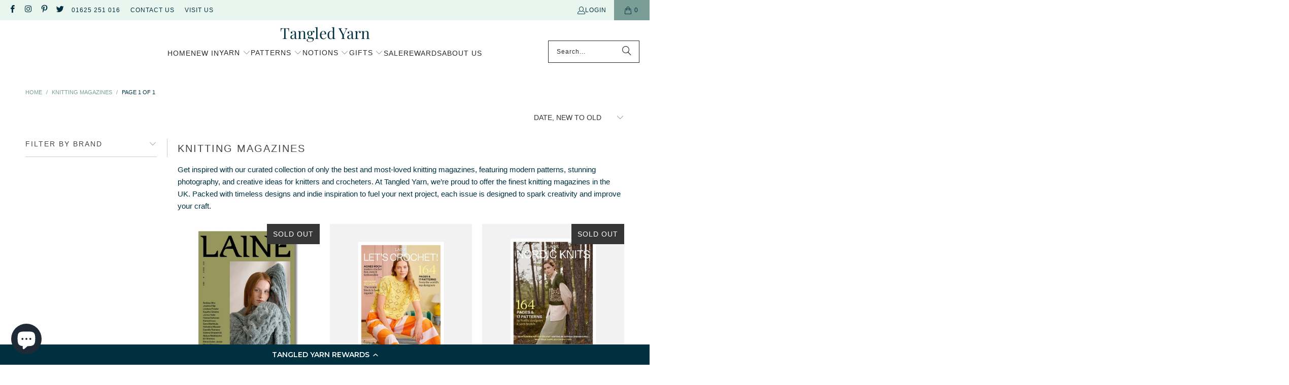

--- FILE ---
content_type: text/html; charset=utf-8
request_url: https://www.tangled-yarn.co.uk/collections/knitting-magazines
body_size: 49084
content:
<!DOCTYPE html>
<html class="no-js no-touch" lang="en">
  <head>
    
    <script>
      window.Store = window.Store || {};
      window.Store.id = 2189234;
    </script>

    <!-- Yotpo Installation -->
    <script src="https://cdn-widgetsrepository.yotpo.com/v1/loader/ImQq7VGKkmGfS_83l0klqQ" async></script>
    
    <meta charset="utf-8">
    <meta http-equiv="cleartype" content="on">

    <meta name="google-site-verification" content="j0vxQEqn-JUSeTk-AKz8NdYIhJLXCMd4pjnc5MRcEMI" />

    <!-- Mobile Specific Metas -->
    <meta name="HandheldFriendly" content="True">
    <meta name="MobileOptimized" content="320">
    <meta name="viewport" content="width=device-width,initial-scale=1">
    <meta name="theme-color" content="#ffffff">

           

    <!-- Add No-Index for Paginated Pages -->
    
      
    

    

    

    
      <link fetchpirority="high" rel="preload" href="//www.tangled-yarn.co.uk/cdn/shop/files/lainemagazineissue27_2_360x360.jpg?v=1762333311" as="image">
      <link fetchpirority="high" rel="preload" href="//www.tangled-yarn.co.uk/cdn/shop/files/lets_crochet_front_cover_laine_360x360.jpg?v=1745842939" as="image">


    

    
    <title>
      Knitting Magazines - Tangled Yarn
    </title>

    
      <meta name="description" content="Explore the best collection of magazines for knitters and crocheters. Featuring modern patterns, timeless designs, and creative inspiration, order your now from Tangled Yarn in the UK."/>
    



    <!-- Preconnect Domains -->
    <link rel="preconnect" href="https://fonts.shopifycdn.com" />
    <link rel="preconnect" href="https://cdn.shopify.com" />
    <link rel="preconnect" href="https://v.shopify.com" />
    <link rel="preconnect" href="https://cdn.shopifycloud.com" />
    <link rel="preconnect" href="https://monorail-edge.shopifysvc.com">
    <link rel="preconnect" href="https://register.feefo.com">
    <link rel="preconnect" href="https://static.klaviyo.com">
    <link rel="preconnect" href="https://cdn.salesfire.co.uk">
    <link rel="preconnect" href="https://www.googletagmanager.com">

    <!-- fallback for browsers that don't support preconnect -->
    <link rel="dns-prefetch" href="https://fonts.shopifycdn.com" />
    <link rel="dns-prefetch" href="https://cdn.shopify.com" />
    <link rel="dns-prefetch" href="https://v.shopify.com" />
    <link rel="dns-prefetch" href="https://www.youtube.com" />
    <link rel="dns-prefetch" href="https://vimeo.com" />
    <link rel="dns-prefetch" href="https://cdn.shopifycloud.com" />
    <link rel="dns-prefetch" href="https://monorail-edge.shopifysvc.com">

    

    <!-- Preload Assets -->
    <link rel="preload" href="//www.tangled-yarn.co.uk/cdn/shop/t/170/assets/styles.aio.min.css?v=127988942502940334781737996673" as="style">

    <link rel="preload" href="//www.tangled-yarn.co.uk/cdn/shop/t/170/assets/jquery.min.js?v=147293088974801289311737996670" as="script">
    
    

    <!-- Stylesheet for Fancybox library --><!-- Stylesheets for Turbo -->
    <link href="//www.tangled-yarn.co.uk/cdn/shop/t/170/assets/styles.css?v=21166540669441892851763983250" rel="stylesheet" type="text/css" media="all" />

    <script>
      window.lazySizesConfig = window.lazySizesConfig || {};

      lazySizesConfig.expand = 300;
      lazySizesConfig.loadHidden = false;

      /*! lazysizes - v5.2.2 - bgset plugin */
      !function(e,t){var a=function(){t(e.lazySizes),e.removeEventListener("lazyunveilread",a,!0)};t=t.bind(null,e,e.document),"object"==typeof module&&module.exports?t(require("lazysizes")):"function"==typeof define&&define.amd?define(["lazysizes"],t):e.lazySizes?a():e.addEventListener("lazyunveilread",a,!0)}(window,function(e,z,g){"use strict";var c,y,b,f,i,s,n,v,m;e.addEventListener&&(c=g.cfg,y=/\s+/g,b=/\s*\|\s+|\s+\|\s*/g,f=/^(.+?)(?:\s+\[\s*(.+?)\s*\])(?:\s+\[\s*(.+?)\s*\])?$/,i=/^\s*\(*\s*type\s*:\s*(.+?)\s*\)*\s*$/,s=/\(|\)|'/,n={contain:1,cover:1},v=function(e,t){var a;t&&((a=t.match(i))&&a[1]?e.setAttribute("type",a[1]):e.setAttribute("media",c.customMedia[t]||t))},m=function(e){var t,a,i,r;e.target._lazybgset&&(a=(t=e.target)._lazybgset,(i=t.currentSrc||t.src)&&((r=g.fire(a,"bgsetproxy",{src:i,useSrc:s.test(i)?JSON.stringify(i):i})).defaultPrevented||(a.style.backgroundImage="url("+r.detail.useSrc+")")),t._lazybgsetLoading&&(g.fire(a,"_lazyloaded",{},!1,!0),delete t._lazybgsetLoading))},addEventListener("lazybeforeunveil",function(e){var t,a,i,r,s,n,l,d,o,u;!e.defaultPrevented&&(t=e.target.getAttribute("data-bgset"))&&(o=e.target,(u=z.createElement("img")).alt="",u._lazybgsetLoading=!0,e.detail.firesLoad=!0,a=t,i=o,r=u,s=z.createElement("picture"),n=i.getAttribute(c.sizesAttr),l=i.getAttribute("data-ratio"),d=i.getAttribute("data-optimumx"),i._lazybgset&&i._lazybgset.parentNode==i&&i.removeChild(i._lazybgset),Object.defineProperty(r,"_lazybgset",{value:i,writable:!0}),Object.defineProperty(i,"_lazybgset",{value:s,writable:!0}),a=a.replace(y," ").split(b),s.style.display="none",r.className=c.lazyClass,1!=a.length||n||(n="auto"),a.forEach(function(e){var t,a=z.createElement("source");n&&"auto"!=n&&a.setAttribute("sizes",n),(t=e.match(f))?(a.setAttribute(c.srcsetAttr,t[1]),v(a,t[2]),v(a,t[3])):a.setAttribute(c.srcsetAttr,e),s.appendChild(a)}),n&&(r.setAttribute(c.sizesAttr,n),i.removeAttribute(c.sizesAttr),i.removeAttribute("sizes")),d&&r.setAttribute("data-optimumx",d),l&&r.setAttribute("data-ratio",l),s.appendChild(r),i.appendChild(s),setTimeout(function(){g.loader.unveil(u),g.rAF(function(){g.fire(u,"_lazyloaded",{},!0,!0),u.complete&&m({target:u})})}))}),z.addEventListener("load",m,!0),e.addEventListener("lazybeforesizes",function(e){var t,a,i,r;e.detail.instance==g&&e.target._lazybgset&&e.detail.dataAttr&&(t=e.target._lazybgset,i=t,r=(getComputedStyle(i)||{getPropertyValue:function(){}}).getPropertyValue("background-size"),!n[r]&&n[i.style.backgroundSize]&&(r=i.style.backgroundSize),n[a=r]&&(e.target._lazysizesParentFit=a,g.rAF(function(){e.target.setAttribute("data-parent-fit",a),e.target._lazysizesParentFit&&delete e.target._lazysizesParentFit})))},!0),z.documentElement.addEventListener("lazybeforesizes",function(e){var t,a;!e.defaultPrevented&&e.target._lazybgset&&e.detail.instance==g&&(e.detail.width=(t=e.target._lazybgset,a=g.gW(t,t.parentNode),(!t._lazysizesWidth||a>t._lazysizesWidth)&&(t._lazysizesWidth=a),t._lazysizesWidth))}))});

      /*! lazysizes - v5.2.2 */
      !function(e){var t=function(u,D,f){"use strict";var k,H;if(function(){var e;var t={lazyClass:"lazyload",loadedClass:"lazyloaded",loadingClass:"lazyloading",preloadClass:"lazypreload",errorClass:"lazyerror",autosizesClass:"lazyautosizes",srcAttr:"data-src",srcsetAttr:"data-srcset",sizesAttr:"data-sizes",minSize:40,customMedia:{},init:true,expFactor:1.5,hFac:.8,loadMode:2,loadHidden:true,ricTimeout:0,throttleDelay:125};H=u.lazySizesConfig||u.lazysizesConfig||{};for(e in t){if(!(e in H)){H[e]=t[e]}}}(),!D||!D.getElementsByClassName){return{init:function(){},cfg:H,noSupport:true}}var O=D.documentElement,a=u.HTMLPictureElement,P="addEventListener",$="getAttribute",q=u[P].bind(u),I=u.setTimeout,U=u.requestAnimationFrame||I,l=u.requestIdleCallback,j=/^picture$/i,r=["load","error","lazyincluded","_lazyloaded"],i={},G=Array.prototype.forEach,J=function(e,t){if(!i[t]){i[t]=new RegExp("(\\s|^)"+t+"(\\s|$)")}return i[t].test(e[$]("class")||"")&&i[t]},K=function(e,t){if(!J(e,t)){e.setAttribute("class",(e[$]("class")||"").trim()+" "+t)}},Q=function(e,t){var i;if(i=J(e,t)){e.setAttribute("class",(e[$]("class")||"").replace(i," "))}},V=function(t,i,e){var a=e?P:"removeEventListener";if(e){V(t,i)}r.forEach(function(e){t[a](e,i)})},X=function(e,t,i,a,r){var n=D.createEvent("Event");if(!i){i={}}i.instance=k;n.initEvent(t,!a,!r);n.detail=i;e.dispatchEvent(n);return n},Y=function(e,t){var i;if(!a&&(i=u.picturefill||H.pf)){if(t&&t.src&&!e[$]("srcset")){e.setAttribute("srcset",t.src)}i({reevaluate:true,elements:[e]})}else if(t&&t.src){e.src=t.src}},Z=function(e,t){return(getComputedStyle(e,null)||{})[t]},s=function(e,t,i){i=i||e.offsetWidth;while(i<H.minSize&&t&&!e._lazysizesWidth){i=t.offsetWidth;t=t.parentNode}return i},ee=function(){var i,a;var t=[];var r=[];var n=t;var s=function(){var e=n;n=t.length?r:t;i=true;a=false;while(e.length){e.shift()()}i=false};var e=function(e,t){if(i&&!t){e.apply(this,arguments)}else{n.push(e);if(!a){a=true;(D.hidden?I:U)(s)}}};e._lsFlush=s;return e}(),te=function(i,e){return e?function(){ee(i)}:function(){var e=this;var t=arguments;ee(function(){i.apply(e,t)})}},ie=function(e){var i;var a=0;var r=H.throttleDelay;var n=H.ricTimeout;var t=function(){i=false;a=f.now();e()};var s=l&&n>49?function(){l(t,{timeout:n});if(n!==H.ricTimeout){n=H.ricTimeout}}:te(function(){I(t)},true);return function(e){var t;if(e=e===true){n=33}if(i){return}i=true;t=r-(f.now()-a);if(t<0){t=0}if(e||t<9){s()}else{I(s,t)}}},ae=function(e){var t,i;var a=99;var r=function(){t=null;e()};var n=function(){var e=f.now()-i;if(e<a){I(n,a-e)}else{(l||r)(r)}};return function(){i=f.now();if(!t){t=I(n,a)}}},e=function(){var v,m,c,h,e;var y,z,g,p,C,b,A;var n=/^img$/i;var d=/^iframe$/i;var E="onscroll"in u&&!/(gle|ing)bot/.test(navigator.userAgent);var _=0;var w=0;var N=0;var M=-1;var x=function(e){N--;if(!e||N<0||!e.target){N=0}};var W=function(e){if(A==null){A=Z(D.body,"visibility")=="hidden"}return A||!(Z(e.parentNode,"visibility")=="hidden"&&Z(e,"visibility")=="hidden")};var S=function(e,t){var i;var a=e;var r=W(e);g-=t;b+=t;p-=t;C+=t;while(r&&(a=a.offsetParent)&&a!=D.body&&a!=O){r=(Z(a,"opacity")||1)>0;if(r&&Z(a,"overflow")!="visible"){i=a.getBoundingClientRect();r=C>i.left&&p<i.right&&b>i.top-1&&g<i.bottom+1}}return r};var t=function(){var e,t,i,a,r,n,s,l,o,u,f,c;var d=k.elements;if((h=H.loadMode)&&N<8&&(e=d.length)){t=0;M++;for(;t<e;t++){if(!d[t]||d[t]._lazyRace){continue}if(!E||k.prematureUnveil&&k.prematureUnveil(d[t])){R(d[t]);continue}if(!(l=d[t][$]("data-expand"))||!(n=l*1)){n=w}if(!u){u=!H.expand||H.expand<1?O.clientHeight>500&&O.clientWidth>500?500:370:H.expand;k._defEx=u;f=u*H.expFactor;c=H.hFac;A=null;if(w<f&&N<1&&M>2&&h>2&&!D.hidden){w=f;M=0}else if(h>1&&M>1&&N<6){w=u}else{w=_}}if(o!==n){y=innerWidth+n*c;z=innerHeight+n;s=n*-1;o=n}i=d[t].getBoundingClientRect();if((b=i.bottom)>=s&&(g=i.top)<=z&&(C=i.right)>=s*c&&(p=i.left)<=y&&(b||C||p||g)&&(H.loadHidden||W(d[t]))&&(m&&N<3&&!l&&(h<3||M<4)||S(d[t],n))){R(d[t]);r=true;if(N>9){break}}else if(!r&&m&&!a&&N<4&&M<4&&h>2&&(v[0]||H.preloadAfterLoad)&&(v[0]||!l&&(b||C||p||g||d[t][$](H.sizesAttr)!="auto"))){a=v[0]||d[t]}}if(a&&!r){R(a)}}};var i=ie(t);var B=function(e){var t=e.target;if(t._lazyCache){delete t._lazyCache;return}x(e);K(t,H.loadedClass);Q(t,H.loadingClass);V(t,L);X(t,"lazyloaded")};var a=te(B);var L=function(e){a({target:e.target})};var T=function(t,i){try{t.contentWindow.location.replace(i)}catch(e){t.src=i}};var F=function(e){var t;var i=e[$](H.srcsetAttr);if(t=H.customMedia[e[$]("data-media")||e[$]("media")]){e.setAttribute("media",t)}if(i){e.setAttribute("srcset",i)}};var s=te(function(t,e,i,a,r){var n,s,l,o,u,f;if(!(u=X(t,"lazybeforeunveil",e)).defaultPrevented){if(a){if(i){K(t,H.autosizesClass)}else{t.setAttribute("sizes",a)}}s=t[$](H.srcsetAttr);n=t[$](H.srcAttr);if(r){l=t.parentNode;o=l&&j.test(l.nodeName||"")}f=e.firesLoad||"src"in t&&(s||n||o);u={target:t};K(t,H.loadingClass);if(f){clearTimeout(c);c=I(x,2500);V(t,L,true)}if(o){G.call(l.getElementsByTagName("source"),F)}if(s){t.setAttribute("srcset",s)}else if(n&&!o){if(d.test(t.nodeName)){T(t,n)}else{t.src=n}}if(r&&(s||o)){Y(t,{src:n})}}if(t._lazyRace){delete t._lazyRace}Q(t,H.lazyClass);ee(function(){var e=t.complete&&t.naturalWidth>1;if(!f||e){if(e){K(t,"ls-is-cached")}B(u);t._lazyCache=true;I(function(){if("_lazyCache"in t){delete t._lazyCache}},9)}if(t.loading=="lazy"){N--}},true)});var R=function(e){if(e._lazyRace){return}var t;var i=n.test(e.nodeName);var a=i&&(e[$](H.sizesAttr)||e[$]("sizes"));var r=a=="auto";if((r||!m)&&i&&(e[$]("src")||e.srcset)&&!e.complete&&!J(e,H.errorClass)&&J(e,H.lazyClass)){return}t=X(e,"lazyunveilread").detail;if(r){re.updateElem(e,true,e.offsetWidth)}e._lazyRace=true;N++;s(e,t,r,a,i)};var r=ae(function(){H.loadMode=3;i()});var l=function(){if(H.loadMode==3){H.loadMode=2}r()};var o=function(){if(m){return}if(f.now()-e<999){I(o,999);return}m=true;H.loadMode=3;i();q("scroll",l,true)};return{_:function(){e=f.now();k.elements=D.getElementsByClassName(H.lazyClass);v=D.getElementsByClassName(H.lazyClass+" "+H.preloadClass);q("scroll",i,true);q("resize",i,true);q("pageshow",function(e){if(e.persisted){var t=D.querySelectorAll("."+H.loadingClass);if(t.length&&t.forEach){U(function(){t.forEach(function(e){if(e.complete){R(e)}})})}}});if(u.MutationObserver){new MutationObserver(i).observe(O,{childList:true,subtree:true,attributes:true})}else{O[P]("DOMNodeInserted",i,true);O[P]("DOMAttrModified",i,true);setInterval(i,999)}q("hashchange",i,true);["focus","mouseover","click","load","transitionend","animationend"].forEach(function(e){D[P](e,i,true)});if(/d$|^c/.test(D.readyState)){o()}else{q("load",o);D[P]("DOMContentLoaded",i);I(o,2e4)}if(k.elements.length){t();ee._lsFlush()}else{i()}},checkElems:i,unveil:R,_aLSL:l}}(),re=function(){var i;var n=te(function(e,t,i,a){var r,n,s;e._lazysizesWidth=a;a+="px";e.setAttribute("sizes",a);if(j.test(t.nodeName||"")){r=t.getElementsByTagName("source");for(n=0,s=r.length;n<s;n++){r[n].setAttribute("sizes",a)}}if(!i.detail.dataAttr){Y(e,i.detail)}});var a=function(e,t,i){var a;var r=e.parentNode;if(r){i=s(e,r,i);a=X(e,"lazybeforesizes",{width:i,dataAttr:!!t});if(!a.defaultPrevented){i=a.detail.width;if(i&&i!==e._lazysizesWidth){n(e,r,a,i)}}}};var e=function(){var e;var t=i.length;if(t){e=0;for(;e<t;e++){a(i[e])}}};var t=ae(e);return{_:function(){i=D.getElementsByClassName(H.autosizesClass);q("resize",t)},checkElems:t,updateElem:a}}(),t=function(){if(!t.i&&D.getElementsByClassName){t.i=true;re._();e._()}};return I(function(){H.init&&t()}),k={cfg:H,autoSizer:re,loader:e,init:t,uP:Y,aC:K,rC:Q,hC:J,fire:X,gW:s,rAF:ee}}(e,e.document,Date);e.lazySizes=t,"object"==typeof module&&module.exports&&(module.exports=t)}("undefined"!=typeof window?window:{});
    </script>

    <!-- Icons -->
    
      <link rel="shortcut icon" type="image/x-icon" href="//www.tangled-yarn.co.uk/cdn/shop/files/logo_3c54fa41-6071-4c8d-a018-77af9eabe3e5_180x180.jpg?v=1717169280">
      <link rel="apple-touch-icon" href="//www.tangled-yarn.co.uk/cdn/shop/files/logo_3c54fa41-6071-4c8d-a018-77af9eabe3e5_180x180.jpg?v=1717169280"/>
      <link rel="apple-touch-icon" sizes="57x57" href="//www.tangled-yarn.co.uk/cdn/shop/files/logo_3c54fa41-6071-4c8d-a018-77af9eabe3e5_57x57.jpg?v=1717169280"/>
      <link rel="apple-touch-icon" sizes="60x60" href="//www.tangled-yarn.co.uk/cdn/shop/files/logo_3c54fa41-6071-4c8d-a018-77af9eabe3e5_60x60.jpg?v=1717169280"/>
      <link rel="apple-touch-icon" sizes="72x72" href="//www.tangled-yarn.co.uk/cdn/shop/files/logo_3c54fa41-6071-4c8d-a018-77af9eabe3e5_72x72.jpg?v=1717169280"/>
      <link rel="apple-touch-icon" sizes="76x76" href="//www.tangled-yarn.co.uk/cdn/shop/files/logo_3c54fa41-6071-4c8d-a018-77af9eabe3e5_76x76.jpg?v=1717169280"/>
      <link rel="apple-touch-icon" sizes="114x114" href="//www.tangled-yarn.co.uk/cdn/shop/files/logo_3c54fa41-6071-4c8d-a018-77af9eabe3e5_114x114.jpg?v=1717169280"/>
      <link rel="apple-touch-icon" sizes="180x180" href="//www.tangled-yarn.co.uk/cdn/shop/files/logo_3c54fa41-6071-4c8d-a018-77af9eabe3e5_180x180.jpg?v=1717169280"/>
      <link rel="apple-touch-icon" sizes="228x228" href="//www.tangled-yarn.co.uk/cdn/shop/files/logo_3c54fa41-6071-4c8d-a018-77af9eabe3e5_228x228.jpg?v=1717169280"/>
    
    <link rel="canonical" href="https://www.tangled-yarn.co.uk/collections/knitting-magazines"/>

    

    <script src="//www.tangled-yarn.co.uk/cdn/shop/t/170/assets/jquery.min.js?v=147293088974801289311737996670" defer></script>

    
      <script type="text/javascript" src="/services/javascripts/currencies.js" data-no-instant></script>
    

    

    
    <script>
      window.PXUTheme = window.PXUTheme || {};
      window.PXUTheme.version = '9.2.0';
      window.PXUTheme.name = 'Turbo';
    </script>
    


    
<template id="price-ui"><span class="price " data-price></span><span class="compare-at-price" data-compare-at-price></span><span class="unit-pricing" data-unit-pricing></span></template>
    <template id="price-ui-badge"><div class="price-ui-badge__sticker price-ui-badge__sticker--">
    <span class="price-ui-badge__sticker-text" data-badge></span>
  </div></template>
    
    <template id="price-ui__price"><span class="money" data-price></span></template>
    <template id="price-ui__price-range"><span class="price-min" data-price-min><span class="money" data-price></span></span> - <span class="price-max" data-price-max><span class="money" data-price></span></span></template>
    <template id="price-ui__unit-pricing"><span class="unit-quantity" data-unit-quantity></span> | <span class="unit-price" data-unit-price><span class="money" data-price></span></span> / <span class="unit-measurement" data-unit-measurement></span></template>
    <template id="price-ui-badge__percent-savings-range">Save up to <span data-price-percent></span>%</template>
    <template id="price-ui-badge__percent-savings">Save <span data-price-percent></span>%</template>
    <template id="price-ui-badge__price-savings-range">Save up to <span class="money" data-price></span></template>
    <template id="price-ui-badge__price-savings">Save <span class="money" data-price></span></template>
    <template id="price-ui-badge__on-sale">Sale</template>
    <template id="price-ui-badge__sold-out">Sold out</template>
    <template id="price-ui-badge__in-stock">In stock</template>
    


    <script>
      
window.PXUTheme = window.PXUTheme || {};


window.PXUTheme.theme_settings = {};
window.PXUTheme.currency = {};
window.PXUTheme.routes = window.PXUTheme.routes || {};


window.PXUTheme.theme_settings.display_tos_checkbox = false;
window.PXUTheme.theme_settings.go_to_checkout = false;
window.PXUTheme.theme_settings.cart_action = "ajax";
window.PXUTheme.theme_settings.cart_shipping_calculator = true;


window.PXUTheme.theme_settings.collection_swatches = false;
window.PXUTheme.theme_settings.collection_secondary_image = true;


window.PXUTheme.currency.show_multiple_currencies = false;
window.PXUTheme.currency.shop_currency = "GBP";
window.PXUTheme.currency.default_currency = "GBP";
window.PXUTheme.currency.display_format = "money_format";
window.PXUTheme.currency.money_format = "£{{amount}}";
window.PXUTheme.currency.money_format_no_currency = "£{{amount}}";
window.PXUTheme.currency.money_format_currency = "£{{amount}} GBP";
window.PXUTheme.currency.native_multi_currency = false;
window.PXUTheme.currency.iso_code = "GBP";
window.PXUTheme.currency.symbol = "£";


window.PXUTheme.theme_settings.display_inventory_left = true;
window.PXUTheme.theme_settings.inventory_threshold = 10;
window.PXUTheme.theme_settings.limit_quantity = true;


window.PXUTheme.theme_settings.menu_position = null;


window.PXUTheme.theme_settings.newsletter_popup = false;
window.PXUTheme.theme_settings.newsletter_popup_days = "2";
window.PXUTheme.theme_settings.newsletter_popup_mobile = true;
window.PXUTheme.theme_settings.newsletter_popup_seconds = 14;


window.PXUTheme.theme_settings.pagination_type = "basic_pagination";


window.PXUTheme.theme_settings.enable_shopify_collection_badges = false;
window.PXUTheme.theme_settings.quick_shop_thumbnail_position = "bottom-thumbnails";
window.PXUTheme.theme_settings.product_form_style = "select";
window.PXUTheme.theme_settings.sale_banner_enabled = true;
window.PXUTheme.theme_settings.display_savings = true;
window.PXUTheme.theme_settings.display_sold_out_price = true;
window.PXUTheme.theme_settings.free_text = "Free";
window.PXUTheme.theme_settings.video_looping = null;
window.PXUTheme.theme_settings.quick_shop_style = "inline";
window.PXUTheme.theme_settings.hover_enabled = false;


window.PXUTheme.routes.cart_url = "/cart";
window.PXUTheme.routes.cart_update_url = "/cart/update";
window.PXUTheme.routes.root_url = "/";
window.PXUTheme.routes.search_url = "/search";
window.PXUTheme.routes.all_products_collection_url = "/collections/all";
window.PXUTheme.routes.product_recommendations_url = "/recommendations/products";
window.PXUTheme.routes.predictive_search_url = "/search/suggest";


window.PXUTheme.theme_settings.image_loading_style = "appear";


window.PXUTheme.theme_settings.enable_autocomplete = true;


window.PXUTheme.theme_settings.page_dots_enabled = false;
window.PXUTheme.theme_settings.slideshow_arrow_size = "regular";


window.PXUTheme.theme_settings.quick_shop_enabled = false;


window.PXUTheme.translation = {};


window.PXUTheme.translation.agree_to_terms_warning = "You must agree with the terms and conditions to checkout.";
window.PXUTheme.translation.one_item_left = "item left";
window.PXUTheme.translation.items_left_text = "items left";
window.PXUTheme.translation.cart_savings_text = "Total Savings";
window.PXUTheme.translation.cart_discount_text = "Discount";
window.PXUTheme.translation.cart_subtotal_text = "Subtotal";
window.PXUTheme.translation.cart_remove_text = "Remove";
window.PXUTheme.translation.cart_free_text = "Free";


window.PXUTheme.translation.newsletter_success_text = "Thank you for joining our mailing list!";


window.PXUTheme.translation.notify_email = "Enter your email address...";
window.PXUTheme.translation.notify_email_value = "Translation missing: en.contact.fields.email";
window.PXUTheme.translation.notify_email_send = "Send";
window.PXUTheme.translation.notify_message_first = "Please notify me when ";
window.PXUTheme.translation.notify_message_last = " becomes available - ";
window.PXUTheme.translation.notify_success_text = "Thanks! We will notify you when this product becomes available!";


window.PXUTheme.translation.add_to_cart = "Add to Cart";
window.PXUTheme.translation.coming_soon_text = "Coming Soon";
window.PXUTheme.translation.sold_out_text = "Sold Out";
window.PXUTheme.translation.sale_text = "Sale";
window.PXUTheme.translation.savings_text = "You Save";
window.PXUTheme.translation.from_text = "from";
window.PXUTheme.translation.new_text = "New";
window.PXUTheme.translation.pre_order_text = "Pre-Order";
window.PXUTheme.translation.unavailable_text = "Unavailable";


window.PXUTheme.translation.all_results = "View all results";
window.PXUTheme.translation.no_results = "Sorry, no results!";


window.PXUTheme.media_queries = {};
window.PXUTheme.media_queries.small = window.matchMedia( "(max-width: 480px)" );
window.PXUTheme.media_queries.medium = window.matchMedia( "(max-width: 798px)" );
window.PXUTheme.media_queries.large = window.matchMedia( "(min-width: 799px)" );
window.PXUTheme.media_queries.larger = window.matchMedia( "(min-width: 960px)" );
window.PXUTheme.media_queries.xlarge = window.matchMedia( "(min-width: 1200px)" );
window.PXUTheme.media_queries.ie10 = window.matchMedia( "all and (-ms-high-contrast: none), (-ms-high-contrast: active)" );
window.PXUTheme.media_queries.tablet = window.matchMedia( "only screen and (min-width: 799px) and (max-width: 1024px)" );
window.PXUTheme.media_queries.mobile_and_tablet = window.matchMedia( "(max-width: 1024px)" );
    </script>

    
      <script src="//www.tangled-yarn.co.uk/cdn/shop/t/170/assets/utilities.aio.min.js?v=149193766840145896861737996673" ></script>
    

    <script src="//www.tangled-yarn.co.uk/cdn/shop/t/170/assets/vendors.aio.min.js?v=52236286909473909971737996671" defer></script>

    
      <script src="//www.tangled-yarn.co.uk/cdn/shop/t/170/assets/sections.aio.min.js?v=117491506331774438301737996670" defer></script>
    

    <script src="//www.tangled-yarn.co.uk/cdn/shop/t/170/assets/app.aio.min.js?v=76721394467224724641737996673" defer></script>

    

    
      <script src="//www.tangled-yarn.co.uk/cdn/shop/t/170/assets/instantclick.min.js?v=20092422000980684151737996673" data-no-instant defer></script>

      <script data-no-instant>
        window.addEventListener('DOMContentLoaded', function() {

          function inIframe() {
            try {
              return window.self !== window.top;
            } catch (e) {
              return true;
            }
          }

          if (!inIframe()){
            InstantClick.on('change', function() {

              $('head script[src*="shopify"]').each(function() {
                var script = document.createElement('script');
                script.type = 'text/javascript';
                script.src = $(this).attr('src');

                $('body').append(script);
              });

              $('body').removeClass('fancybox-active');
              $.fancybox.destroy();

              InstantClick.init();

            });
          }
        });
      </script>
    

    <script>
      
    </script>

    <script>window.performance && window.performance.mark && window.performance.mark('shopify.content_for_header.start');</script><meta name="google-site-verification" content="OG97qxW-LXuNDOGsyDJqCXsoVHlEA8D9RIGepwPm9SQ">
<meta name="facebook-domain-verification" content="gvh6z7nwo0jv5x2395tyxhk67rycgy">
<meta id="shopify-digital-wallet" name="shopify-digital-wallet" content="/2189234/digital_wallets/dialog">
<meta name="shopify-checkout-api-token" content="e6e7b41af01f145dafd89ddff1331803">
<link rel="alternate" type="application/atom+xml" title="Feed" href="/collections/knitting-magazines.atom" />
<link rel="alternate" type="application/json+oembed" href="https://www.tangled-yarn.co.uk/collections/knitting-magazines.oembed">
<script async="async" src="/checkouts/internal/preloads.js?locale=en-GB"></script>
<link rel="preconnect" href="https://shop.app" crossorigin="anonymous">
<script async="async" src="https://shop.app/checkouts/internal/preloads.js?locale=en-GB&shop_id=2189234" crossorigin="anonymous"></script>
<script id="apple-pay-shop-capabilities" type="application/json">{"shopId":2189234,"countryCode":"GB","currencyCode":"GBP","merchantCapabilities":["supports3DS"],"merchantId":"gid:\/\/shopify\/Shop\/2189234","merchantName":"Tangled Yarn","requiredBillingContactFields":["postalAddress","email","phone"],"requiredShippingContactFields":["postalAddress","email","phone"],"shippingType":"shipping","supportedNetworks":["visa","maestro","masterCard","amex","discover","elo"],"total":{"type":"pending","label":"Tangled Yarn","amount":"1.00"},"shopifyPaymentsEnabled":true,"supportsSubscriptions":true}</script>
<script id="shopify-features" type="application/json">{"accessToken":"e6e7b41af01f145dafd89ddff1331803","betas":["rich-media-storefront-analytics"],"domain":"www.tangled-yarn.co.uk","predictiveSearch":true,"shopId":2189234,"locale":"en"}</script>
<script>var Shopify = Shopify || {};
Shopify.shop = "tangled-yarn.myshopify.com";
Shopify.locale = "en";
Shopify.currency = {"active":"GBP","rate":"1.0"};
Shopify.country = "GB";
Shopify.theme = {"name":"tangled-yarn\/main","id":177138336124,"schema_name":"Turbo","schema_version":"9.2.0","theme_store_id":null,"role":"main"};
Shopify.theme.handle = "null";
Shopify.theme.style = {"id":null,"handle":null};
Shopify.cdnHost = "www.tangled-yarn.co.uk/cdn";
Shopify.routes = Shopify.routes || {};
Shopify.routes.root = "/";</script>
<script type="module">!function(o){(o.Shopify=o.Shopify||{}).modules=!0}(window);</script>
<script>!function(o){function n(){var o=[];function n(){o.push(Array.prototype.slice.apply(arguments))}return n.q=o,n}var t=o.Shopify=o.Shopify||{};t.loadFeatures=n(),t.autoloadFeatures=n()}(window);</script>
<script>
  window.ShopifyPay = window.ShopifyPay || {};
  window.ShopifyPay.apiHost = "shop.app\/pay";
  window.ShopifyPay.redirectState = null;
</script>
<script id="shop-js-analytics" type="application/json">{"pageType":"collection"}</script>
<script defer="defer" async type="module" src="//www.tangled-yarn.co.uk/cdn/shopifycloud/shop-js/modules/v2/client.init-shop-cart-sync_IZsNAliE.en.esm.js"></script>
<script defer="defer" async type="module" src="//www.tangled-yarn.co.uk/cdn/shopifycloud/shop-js/modules/v2/chunk.common_0OUaOowp.esm.js"></script>
<script type="module">
  await import("//www.tangled-yarn.co.uk/cdn/shopifycloud/shop-js/modules/v2/client.init-shop-cart-sync_IZsNAliE.en.esm.js");
await import("//www.tangled-yarn.co.uk/cdn/shopifycloud/shop-js/modules/v2/chunk.common_0OUaOowp.esm.js");

  window.Shopify.SignInWithShop?.initShopCartSync?.({"fedCMEnabled":true,"windoidEnabled":true});

</script>
<script>
  window.Shopify = window.Shopify || {};
  if (!window.Shopify.featureAssets) window.Shopify.featureAssets = {};
  window.Shopify.featureAssets['shop-js'] = {"shop-cart-sync":["modules/v2/client.shop-cart-sync_DLOhI_0X.en.esm.js","modules/v2/chunk.common_0OUaOowp.esm.js"],"init-fed-cm":["modules/v2/client.init-fed-cm_C6YtU0w6.en.esm.js","modules/v2/chunk.common_0OUaOowp.esm.js"],"shop-button":["modules/v2/client.shop-button_BCMx7GTG.en.esm.js","modules/v2/chunk.common_0OUaOowp.esm.js"],"shop-cash-offers":["modules/v2/client.shop-cash-offers_BT26qb5j.en.esm.js","modules/v2/chunk.common_0OUaOowp.esm.js","modules/v2/chunk.modal_CGo_dVj3.esm.js"],"init-windoid":["modules/v2/client.init-windoid_B9PkRMql.en.esm.js","modules/v2/chunk.common_0OUaOowp.esm.js"],"init-shop-email-lookup-coordinator":["modules/v2/client.init-shop-email-lookup-coordinator_DZkqjsbU.en.esm.js","modules/v2/chunk.common_0OUaOowp.esm.js"],"shop-toast-manager":["modules/v2/client.shop-toast-manager_Di2EnuM7.en.esm.js","modules/v2/chunk.common_0OUaOowp.esm.js"],"shop-login-button":["modules/v2/client.shop-login-button_BtqW_SIO.en.esm.js","modules/v2/chunk.common_0OUaOowp.esm.js","modules/v2/chunk.modal_CGo_dVj3.esm.js"],"avatar":["modules/v2/client.avatar_BTnouDA3.en.esm.js"],"pay-button":["modules/v2/client.pay-button_CWa-C9R1.en.esm.js","modules/v2/chunk.common_0OUaOowp.esm.js"],"init-shop-cart-sync":["modules/v2/client.init-shop-cart-sync_IZsNAliE.en.esm.js","modules/v2/chunk.common_0OUaOowp.esm.js"],"init-customer-accounts":["modules/v2/client.init-customer-accounts_DenGwJTU.en.esm.js","modules/v2/client.shop-login-button_BtqW_SIO.en.esm.js","modules/v2/chunk.common_0OUaOowp.esm.js","modules/v2/chunk.modal_CGo_dVj3.esm.js"],"init-shop-for-new-customer-accounts":["modules/v2/client.init-shop-for-new-customer-accounts_JdHXxpS9.en.esm.js","modules/v2/client.shop-login-button_BtqW_SIO.en.esm.js","modules/v2/chunk.common_0OUaOowp.esm.js","modules/v2/chunk.modal_CGo_dVj3.esm.js"],"init-customer-accounts-sign-up":["modules/v2/client.init-customer-accounts-sign-up_D6__K_p8.en.esm.js","modules/v2/client.shop-login-button_BtqW_SIO.en.esm.js","modules/v2/chunk.common_0OUaOowp.esm.js","modules/v2/chunk.modal_CGo_dVj3.esm.js"],"checkout-modal":["modules/v2/client.checkout-modal_C_ZQDY6s.en.esm.js","modules/v2/chunk.common_0OUaOowp.esm.js","modules/v2/chunk.modal_CGo_dVj3.esm.js"],"shop-follow-button":["modules/v2/client.shop-follow-button_XetIsj8l.en.esm.js","modules/v2/chunk.common_0OUaOowp.esm.js","modules/v2/chunk.modal_CGo_dVj3.esm.js"],"lead-capture":["modules/v2/client.lead-capture_DvA72MRN.en.esm.js","modules/v2/chunk.common_0OUaOowp.esm.js","modules/v2/chunk.modal_CGo_dVj3.esm.js"],"shop-login":["modules/v2/client.shop-login_ClXNxyh6.en.esm.js","modules/v2/chunk.common_0OUaOowp.esm.js","modules/v2/chunk.modal_CGo_dVj3.esm.js"],"payment-terms":["modules/v2/client.payment-terms_CNlwjfZz.en.esm.js","modules/v2/chunk.common_0OUaOowp.esm.js","modules/v2/chunk.modal_CGo_dVj3.esm.js"]};
</script>
<script>(function() {
  var isLoaded = false;
  function asyncLoad() {
    if (isLoaded) return;
    isLoaded = true;
    var urls = ["https:\/\/dfjp7gc2z6ooe.cloudfront.net\/assets\/sky_pilot_v3.js?shop=tangled-yarn.myshopify.com","https:\/\/cdn.salesfire.co.uk\/code\/deb905e0-23da-4cc0-848d-ad3a37ef1edf.js?shop=tangled-yarn.myshopify.com"];
    for (var i = 0; i < urls.length; i++) {
      var s = document.createElement('script');
      s.type = 'text/javascript';
      s.async = true;
      s.src = urls[i];
      var x = document.getElementsByTagName('script')[0];
      x.parentNode.insertBefore(s, x);
    }
  };
  if(window.attachEvent) {
    window.attachEvent('onload', asyncLoad);
  } else {
    window.addEventListener('load', asyncLoad, false);
  }
})();</script>
<script id="__st">var __st={"a":2189234,"offset":0,"reqid":"2113a64c-21ef-4d6e-83bf-8706927044fb-1768556186","pageurl":"www.tangled-yarn.co.uk\/collections\/knitting-magazines","u":"a7ab709aab83","p":"collection","rtyp":"collection","rid":9505282};</script>
<script>window.ShopifyPaypalV4VisibilityTracking = true;</script>
<script id="captcha-bootstrap">!function(){'use strict';const t='contact',e='account',n='new_comment',o=[[t,t],['blogs',n],['comments',n],[t,'customer']],c=[[e,'customer_login'],[e,'guest_login'],[e,'recover_customer_password'],[e,'create_customer']],r=t=>t.map((([t,e])=>`form[action*='/${t}']:not([data-nocaptcha='true']) input[name='form_type'][value='${e}']`)).join(','),a=t=>()=>t?[...document.querySelectorAll(t)].map((t=>t.form)):[];function s(){const t=[...o],e=r(t);return a(e)}const i='password',u='form_key',d=['recaptcha-v3-token','g-recaptcha-response','h-captcha-response',i],f=()=>{try{return window.sessionStorage}catch{return}},m='__shopify_v',_=t=>t.elements[u];function p(t,e,n=!1){try{const o=window.sessionStorage,c=JSON.parse(o.getItem(e)),{data:r}=function(t){const{data:e,action:n}=t;return t[m]||n?{data:e,action:n}:{data:t,action:n}}(c);for(const[e,n]of Object.entries(r))t.elements[e]&&(t.elements[e].value=n);n&&o.removeItem(e)}catch(o){console.error('form repopulation failed',{error:o})}}const l='form_type',E='cptcha';function T(t){t.dataset[E]=!0}const w=window,h=w.document,L='Shopify',v='ce_forms',y='captcha';let A=!1;((t,e)=>{const n=(g='f06e6c50-85a8-45c8-87d0-21a2b65856fe',I='https://cdn.shopify.com/shopifycloud/storefront-forms-hcaptcha/ce_storefront_forms_captcha_hcaptcha.v1.5.2.iife.js',D={infoText:'Protected by hCaptcha',privacyText:'Privacy',termsText:'Terms'},(t,e,n)=>{const o=w[L][v],c=o.bindForm;if(c)return c(t,g,e,D).then(n);var r;o.q.push([[t,g,e,D],n]),r=I,A||(h.body.append(Object.assign(h.createElement('script'),{id:'captcha-provider',async:!0,src:r})),A=!0)});var g,I,D;w[L]=w[L]||{},w[L][v]=w[L][v]||{},w[L][v].q=[],w[L][y]=w[L][y]||{},w[L][y].protect=function(t,e){n(t,void 0,e),T(t)},Object.freeze(w[L][y]),function(t,e,n,w,h,L){const[v,y,A,g]=function(t,e,n){const i=e?o:[],u=t?c:[],d=[...i,...u],f=r(d),m=r(i),_=r(d.filter((([t,e])=>n.includes(e))));return[a(f),a(m),a(_),s()]}(w,h,L),I=t=>{const e=t.target;return e instanceof HTMLFormElement?e:e&&e.form},D=t=>v().includes(t);t.addEventListener('submit',(t=>{const e=I(t);if(!e)return;const n=D(e)&&!e.dataset.hcaptchaBound&&!e.dataset.recaptchaBound,o=_(e),c=g().includes(e)&&(!o||!o.value);(n||c)&&t.preventDefault(),c&&!n&&(function(t){try{if(!f())return;!function(t){const e=f();if(!e)return;const n=_(t);if(!n)return;const o=n.value;o&&e.removeItem(o)}(t);const e=Array.from(Array(32),(()=>Math.random().toString(36)[2])).join('');!function(t,e){_(t)||t.append(Object.assign(document.createElement('input'),{type:'hidden',name:u})),t.elements[u].value=e}(t,e),function(t,e){const n=f();if(!n)return;const o=[...t.querySelectorAll(`input[type='${i}']`)].map((({name:t})=>t)),c=[...d,...o],r={};for(const[a,s]of new FormData(t).entries())c.includes(a)||(r[a]=s);n.setItem(e,JSON.stringify({[m]:1,action:t.action,data:r}))}(t,e)}catch(e){console.error('failed to persist form',e)}}(e),e.submit())}));const S=(t,e)=>{t&&!t.dataset[E]&&(n(t,e.some((e=>e===t))),T(t))};for(const o of['focusin','change'])t.addEventListener(o,(t=>{const e=I(t);D(e)&&S(e,y())}));const B=e.get('form_key'),M=e.get(l),P=B&&M;t.addEventListener('DOMContentLoaded',(()=>{const t=y();if(P)for(const e of t)e.elements[l].value===M&&p(e,B);[...new Set([...A(),...v().filter((t=>'true'===t.dataset.shopifyCaptcha))])].forEach((e=>S(e,t)))}))}(h,new URLSearchParams(w.location.search),n,t,e,['guest_login'])})(!0,!0)}();</script>
<script integrity="sha256-4kQ18oKyAcykRKYeNunJcIwy7WH5gtpwJnB7kiuLZ1E=" data-source-attribution="shopify.loadfeatures" defer="defer" src="//www.tangled-yarn.co.uk/cdn/shopifycloud/storefront/assets/storefront/load_feature-a0a9edcb.js" crossorigin="anonymous"></script>
<script crossorigin="anonymous" defer="defer" src="//www.tangled-yarn.co.uk/cdn/shopifycloud/storefront/assets/shopify_pay/storefront-65b4c6d7.js?v=20250812"></script>
<script data-source-attribution="shopify.dynamic_checkout.dynamic.init">var Shopify=Shopify||{};Shopify.PaymentButton=Shopify.PaymentButton||{isStorefrontPortableWallets:!0,init:function(){window.Shopify.PaymentButton.init=function(){};var t=document.createElement("script");t.src="https://www.tangled-yarn.co.uk/cdn/shopifycloud/portable-wallets/latest/portable-wallets.en.js",t.type="module",document.head.appendChild(t)}};
</script>
<script data-source-attribution="shopify.dynamic_checkout.buyer_consent">
  function portableWalletsHideBuyerConsent(e){var t=document.getElementById("shopify-buyer-consent"),n=document.getElementById("shopify-subscription-policy-button");t&&n&&(t.classList.add("hidden"),t.setAttribute("aria-hidden","true"),n.removeEventListener("click",e))}function portableWalletsShowBuyerConsent(e){var t=document.getElementById("shopify-buyer-consent"),n=document.getElementById("shopify-subscription-policy-button");t&&n&&(t.classList.remove("hidden"),t.removeAttribute("aria-hidden"),n.addEventListener("click",e))}window.Shopify?.PaymentButton&&(window.Shopify.PaymentButton.hideBuyerConsent=portableWalletsHideBuyerConsent,window.Shopify.PaymentButton.showBuyerConsent=portableWalletsShowBuyerConsent);
</script>
<script data-source-attribution="shopify.dynamic_checkout.cart.bootstrap">document.addEventListener("DOMContentLoaded",(function(){function t(){return document.querySelector("shopify-accelerated-checkout-cart, shopify-accelerated-checkout")}if(t())Shopify.PaymentButton.init();else{new MutationObserver((function(e,n){t()&&(Shopify.PaymentButton.init(),n.disconnect())})).observe(document.body,{childList:!0,subtree:!0})}}));
</script>
<script id='scb4127' type='text/javascript' async='' src='https://www.tangled-yarn.co.uk/cdn/shopifycloud/privacy-banner/storefront-banner.js'></script><link id="shopify-accelerated-checkout-styles" rel="stylesheet" media="screen" href="https://www.tangled-yarn.co.uk/cdn/shopifycloud/portable-wallets/latest/accelerated-checkout-backwards-compat.css" crossorigin="anonymous">
<style id="shopify-accelerated-checkout-cart">
        #shopify-buyer-consent {
  margin-top: 1em;
  display: inline-block;
  width: 100%;
}

#shopify-buyer-consent.hidden {
  display: none;
}

#shopify-subscription-policy-button {
  background: none;
  border: none;
  padding: 0;
  text-decoration: underline;
  font-size: inherit;
  cursor: pointer;
}

#shopify-subscription-policy-button::before {
  box-shadow: none;
}

      </style>

<script>window.performance && window.performance.mark && window.performance.mark('shopify.content_for_header.end');</script>

    

<meta name="author" content="Tangled Yarn">
<meta property="og:url" content="https://www.tangled-yarn.co.uk/collections/knitting-magazines">
<meta property="og:site_name" content="Tangled Yarn">




  <meta property="og:type" content="product.group">
  <meta property="og:title" content="Knitting Magazines">
  
    
  <meta property="og:image" content="https://www.tangled-yarn.co.uk/cdn/shop/files/tangled_yarn_logo_3_373c06e3-8863-4331-bd89-fd23745a2a05_1200x.png?v=1628765080">
  <meta property="og:image:secure_url" content="https://www.tangled-yarn.co.uk/cdn/shop/files/tangled_yarn_logo_3_373c06e3-8863-4331-bd89-fd23745a2a05_1200x.png?v=1628765080">
  <meta property="og:image:width" content="1200">
  <meta property="og:image:height" content="628">

  
  
    
    <meta property="og:image" content="https://www.tangled-yarn.co.uk/cdn/shop/files/lainemagazineissue27_2_600x.jpg?v=1762333311">
    <meta property="og:image:secure_url" content="https://www.tangled-yarn.co.uk/cdn/shop/files/lainemagazineissue27_2_600x.jpg?v=1762333311">
  



  <meta property="og:description" content="Explore the best collection of magazines for knitters and crocheters. Featuring modern patterns, timeless designs, and creative inspiration, order your now from Tangled Yarn in the UK.">




  <meta name="twitter:site" content="@TangledYarn">

<meta name="twitter:card" content="summary">



    
    

    

	<!-- BEGIN app block: shopify://apps/yotpo-loyalty-rewards/blocks/loader-app-embed-block/2f9660df-5018-4e02-9868-ee1fb88d6ccd -->
    <script src="https://cdn-widgetsrepository.yotpo.com/v1/loader/ImQq7VGKkmGfS_83l0klqQ" async></script>




<!-- END app block --><!-- BEGIN app block: shopify://apps/klaviyo-email-marketing-sms/blocks/klaviyo-onsite-embed/2632fe16-c075-4321-a88b-50b567f42507 -->












  <script async src="https://static.klaviyo.com/onsite/js/NCSa6V/klaviyo.js?company_id=NCSa6V"></script>
  <script>!function(){if(!window.klaviyo){window._klOnsite=window._klOnsite||[];try{window.klaviyo=new Proxy({},{get:function(n,i){return"push"===i?function(){var n;(n=window._klOnsite).push.apply(n,arguments)}:function(){for(var n=arguments.length,o=new Array(n),w=0;w<n;w++)o[w]=arguments[w];var t="function"==typeof o[o.length-1]?o.pop():void 0,e=new Promise((function(n){window._klOnsite.push([i].concat(o,[function(i){t&&t(i),n(i)}]))}));return e}}})}catch(n){window.klaviyo=window.klaviyo||[],window.klaviyo.push=function(){var n;(n=window._klOnsite).push.apply(n,arguments)}}}}();</script>

  




  <script>
    window.klaviyoReviewsProductDesignMode = false
  </script>







<!-- END app block --><!-- BEGIN app block: shopify://apps/salesfire-cro-tools/blocks/app-embed/67207dd3-43ec-4f5a-96a4-5ccceb0d9033 --><script src="https://cdn.salesfire.co.uk/code/shopify/2189234.js" async></script>


<!-- END app block --><link href="https://cdn.shopify.com/extensions/abd62dc5-a83a-4c87-a539-0cdf2a82168f/1.3.0/assets/optimised-widgets-visibility.css" rel="stylesheet" type="text/css" media="all">
<script src="https://cdn.shopify.com/extensions/7bc9bb47-adfa-4267-963e-cadee5096caf/inbox-1252/assets/inbox-chat-loader.js" type="text/javascript" defer="defer"></script>
<link href="https://monorail-edge.shopifysvc.com" rel="dns-prefetch">
<script>(function(){if ("sendBeacon" in navigator && "performance" in window) {try {var session_token_from_headers = performance.getEntriesByType('navigation')[0].serverTiming.find(x => x.name == '_s').description;} catch {var session_token_from_headers = undefined;}var session_cookie_matches = document.cookie.match(/_shopify_s=([^;]*)/);var session_token_from_cookie = session_cookie_matches && session_cookie_matches.length === 2 ? session_cookie_matches[1] : "";var session_token = session_token_from_headers || session_token_from_cookie || "";function handle_abandonment_event(e) {var entries = performance.getEntries().filter(function(entry) {return /monorail-edge.shopifysvc.com/.test(entry.name);});if (!window.abandonment_tracked && entries.length === 0) {window.abandonment_tracked = true;var currentMs = Date.now();var navigation_start = performance.timing.navigationStart;var payload = {shop_id: 2189234,url: window.location.href,navigation_start,duration: currentMs - navigation_start,session_token,page_type: "collection"};window.navigator.sendBeacon("https://monorail-edge.shopifysvc.com/v1/produce", JSON.stringify({schema_id: "online_store_buyer_site_abandonment/1.1",payload: payload,metadata: {event_created_at_ms: currentMs,event_sent_at_ms: currentMs}}));}}window.addEventListener('pagehide', handle_abandonment_event);}}());</script>
<script id="web-pixels-manager-setup">(function e(e,d,r,n,o){if(void 0===o&&(o={}),!Boolean(null===(a=null===(i=window.Shopify)||void 0===i?void 0:i.analytics)||void 0===a?void 0:a.replayQueue)){var i,a;window.Shopify=window.Shopify||{};var t=window.Shopify;t.analytics=t.analytics||{};var s=t.analytics;s.replayQueue=[],s.publish=function(e,d,r){return s.replayQueue.push([e,d,r]),!0};try{self.performance.mark("wpm:start")}catch(e){}var l=function(){var e={modern:/Edge?\/(1{2}[4-9]|1[2-9]\d|[2-9]\d{2}|\d{4,})\.\d+(\.\d+|)|Firefox\/(1{2}[4-9]|1[2-9]\d|[2-9]\d{2}|\d{4,})\.\d+(\.\d+|)|Chrom(ium|e)\/(9{2}|\d{3,})\.\d+(\.\d+|)|(Maci|X1{2}).+ Version\/(15\.\d+|(1[6-9]|[2-9]\d|\d{3,})\.\d+)([,.]\d+|)( \(\w+\)|)( Mobile\/\w+|) Safari\/|Chrome.+OPR\/(9{2}|\d{3,})\.\d+\.\d+|(CPU[ +]OS|iPhone[ +]OS|CPU[ +]iPhone|CPU IPhone OS|CPU iPad OS)[ +]+(15[._]\d+|(1[6-9]|[2-9]\d|\d{3,})[._]\d+)([._]\d+|)|Android:?[ /-](13[3-9]|1[4-9]\d|[2-9]\d{2}|\d{4,})(\.\d+|)(\.\d+|)|Android.+Firefox\/(13[5-9]|1[4-9]\d|[2-9]\d{2}|\d{4,})\.\d+(\.\d+|)|Android.+Chrom(ium|e)\/(13[3-9]|1[4-9]\d|[2-9]\d{2}|\d{4,})\.\d+(\.\d+|)|SamsungBrowser\/([2-9]\d|\d{3,})\.\d+/,legacy:/Edge?\/(1[6-9]|[2-9]\d|\d{3,})\.\d+(\.\d+|)|Firefox\/(5[4-9]|[6-9]\d|\d{3,})\.\d+(\.\d+|)|Chrom(ium|e)\/(5[1-9]|[6-9]\d|\d{3,})\.\d+(\.\d+|)([\d.]+$|.*Safari\/(?![\d.]+ Edge\/[\d.]+$))|(Maci|X1{2}).+ Version\/(10\.\d+|(1[1-9]|[2-9]\d|\d{3,})\.\d+)([,.]\d+|)( \(\w+\)|)( Mobile\/\w+|) Safari\/|Chrome.+OPR\/(3[89]|[4-9]\d|\d{3,})\.\d+\.\d+|(CPU[ +]OS|iPhone[ +]OS|CPU[ +]iPhone|CPU IPhone OS|CPU iPad OS)[ +]+(10[._]\d+|(1[1-9]|[2-9]\d|\d{3,})[._]\d+)([._]\d+|)|Android:?[ /-](13[3-9]|1[4-9]\d|[2-9]\d{2}|\d{4,})(\.\d+|)(\.\d+|)|Mobile Safari.+OPR\/([89]\d|\d{3,})\.\d+\.\d+|Android.+Firefox\/(13[5-9]|1[4-9]\d|[2-9]\d{2}|\d{4,})\.\d+(\.\d+|)|Android.+Chrom(ium|e)\/(13[3-9]|1[4-9]\d|[2-9]\d{2}|\d{4,})\.\d+(\.\d+|)|Android.+(UC? ?Browser|UCWEB|U3)[ /]?(15\.([5-9]|\d{2,})|(1[6-9]|[2-9]\d|\d{3,})\.\d+)\.\d+|SamsungBrowser\/(5\.\d+|([6-9]|\d{2,})\.\d+)|Android.+MQ{2}Browser\/(14(\.(9|\d{2,})|)|(1[5-9]|[2-9]\d|\d{3,})(\.\d+|))(\.\d+|)|K[Aa][Ii]OS\/(3\.\d+|([4-9]|\d{2,})\.\d+)(\.\d+|)/},d=e.modern,r=e.legacy,n=navigator.userAgent;return n.match(d)?"modern":n.match(r)?"legacy":"unknown"}(),u="modern"===l?"modern":"legacy",c=(null!=n?n:{modern:"",legacy:""})[u],f=function(e){return[e.baseUrl,"/wpm","/b",e.hashVersion,"modern"===e.buildTarget?"m":"l",".js"].join("")}({baseUrl:d,hashVersion:r,buildTarget:u}),m=function(e){var d=e.version,r=e.bundleTarget,n=e.surface,o=e.pageUrl,i=e.monorailEndpoint;return{emit:function(e){var a=e.status,t=e.errorMsg,s=(new Date).getTime(),l=JSON.stringify({metadata:{event_sent_at_ms:s},events:[{schema_id:"web_pixels_manager_load/3.1",payload:{version:d,bundle_target:r,page_url:o,status:a,surface:n,error_msg:t},metadata:{event_created_at_ms:s}}]});if(!i)return console&&console.warn&&console.warn("[Web Pixels Manager] No Monorail endpoint provided, skipping logging."),!1;try{return self.navigator.sendBeacon.bind(self.navigator)(i,l)}catch(e){}var u=new XMLHttpRequest;try{return u.open("POST",i,!0),u.setRequestHeader("Content-Type","text/plain"),u.send(l),!0}catch(e){return console&&console.warn&&console.warn("[Web Pixels Manager] Got an unhandled error while logging to Monorail."),!1}}}}({version:r,bundleTarget:l,surface:e.surface,pageUrl:self.location.href,monorailEndpoint:e.monorailEndpoint});try{o.browserTarget=l,function(e){var d=e.src,r=e.async,n=void 0===r||r,o=e.onload,i=e.onerror,a=e.sri,t=e.scriptDataAttributes,s=void 0===t?{}:t,l=document.createElement("script"),u=document.querySelector("head"),c=document.querySelector("body");if(l.async=n,l.src=d,a&&(l.integrity=a,l.crossOrigin="anonymous"),s)for(var f in s)if(Object.prototype.hasOwnProperty.call(s,f))try{l.dataset[f]=s[f]}catch(e){}if(o&&l.addEventListener("load",o),i&&l.addEventListener("error",i),u)u.appendChild(l);else{if(!c)throw new Error("Did not find a head or body element to append the script");c.appendChild(l)}}({src:f,async:!0,onload:function(){if(!function(){var e,d;return Boolean(null===(d=null===(e=window.Shopify)||void 0===e?void 0:e.analytics)||void 0===d?void 0:d.initialized)}()){var d=window.webPixelsManager.init(e)||void 0;if(d){var r=window.Shopify.analytics;r.replayQueue.forEach((function(e){var r=e[0],n=e[1],o=e[2];d.publishCustomEvent(r,n,o)})),r.replayQueue=[],r.publish=d.publishCustomEvent,r.visitor=d.visitor,r.initialized=!0}}},onerror:function(){return m.emit({status:"failed",errorMsg:"".concat(f," has failed to load")})},sri:function(e){var d=/^sha384-[A-Za-z0-9+/=]+$/;return"string"==typeof e&&d.test(e)}(c)?c:"",scriptDataAttributes:o}),m.emit({status:"loading"})}catch(e){m.emit({status:"failed",errorMsg:(null==e?void 0:e.message)||"Unknown error"})}}})({shopId: 2189234,storefrontBaseUrl: "https://www.tangled-yarn.co.uk",extensionsBaseUrl: "https://extensions.shopifycdn.com/cdn/shopifycloud/web-pixels-manager",monorailEndpoint: "https://monorail-edge.shopifysvc.com/unstable/produce_batch",surface: "storefront-renderer",enabledBetaFlags: ["2dca8a86"],webPixelsConfigList: [{"id":"2131231100","configuration":"{\"accountID\":\"NCSa6V\",\"webPixelConfig\":\"eyJlbmFibGVBZGRlZFRvQ2FydEV2ZW50cyI6IHRydWV9\"}","eventPayloadVersion":"v1","runtimeContext":"STRICT","scriptVersion":"524f6c1ee37bacdca7657a665bdca589","type":"APP","apiClientId":123074,"privacyPurposes":["ANALYTICS","MARKETING"],"dataSharingAdjustments":{"protectedCustomerApprovalScopes":["read_customer_address","read_customer_email","read_customer_name","read_customer_personal_data","read_customer_phone"]}},{"id":"1439498620","configuration":"{\"siteID\":\"deb905e0-23da-4cc0-848d-ad3a37ef1edf\"}","eventPayloadVersion":"v1","runtimeContext":"STRICT","scriptVersion":"f8181cc756f67d7c70742a4ed0d6b949","type":"APP","apiClientId":3983114241,"privacyPurposes":[],"dataSharingAdjustments":{"protectedCustomerApprovalScopes":["read_customer_email","read_customer_name","read_customer_personal_data","read_customer_phone"]}},{"id":"403636313","configuration":"{\"config\":\"{\\\"google_tag_ids\\\":[\\\"G-10HWEEKXZM\\\",\\\"AW-689090447\\\",\\\"GT-PJ4J78K3\\\"],\\\"target_country\\\":\\\"GB\\\",\\\"gtag_events\\\":[{\\\"type\\\":\\\"begin_checkout\\\",\\\"action_label\\\":[\\\"G-10HWEEKXZM\\\",\\\"AW-689090447\\\/XC8ZCOiRnrYBEI_fysgC\\\"]},{\\\"type\\\":\\\"search\\\",\\\"action_label\\\":[\\\"G-10HWEEKXZM\\\",\\\"AW-689090447\\\/hP01COuRnrYBEI_fysgC\\\"]},{\\\"type\\\":\\\"view_item\\\",\\\"action_label\\\":[\\\"G-10HWEEKXZM\\\",\\\"AW-689090447\\\/5QMYCOKRnrYBEI_fysgC\\\",\\\"MC-5PW2RM3SYZ\\\"]},{\\\"type\\\":\\\"purchase\\\",\\\"action_label\\\":[\\\"G-10HWEEKXZM\\\",\\\"AW-689090447\\\/diJKCN-RnrYBEI_fysgC\\\",\\\"MC-5PW2RM3SYZ\\\",\\\"AW-689090447\\\/N4krCMPgwYMYEI_fysgC\\\"]},{\\\"type\\\":\\\"page_view\\\",\\\"action_label\\\":[\\\"G-10HWEEKXZM\\\",\\\"AW-689090447\\\/17sVCNyRnrYBEI_fysgC\\\",\\\"MC-5PW2RM3SYZ\\\"]},{\\\"type\\\":\\\"add_payment_info\\\",\\\"action_label\\\":[\\\"G-10HWEEKXZM\\\",\\\"AW-689090447\\\/YZfKCO6RnrYBEI_fysgC\\\"]},{\\\"type\\\":\\\"add_to_cart\\\",\\\"action_label\\\":[\\\"G-10HWEEKXZM\\\",\\\"AW-689090447\\\/LzJHCOWRnrYBEI_fysgC\\\"]}],\\\"enable_monitoring_mode\\\":false}\"}","eventPayloadVersion":"v1","runtimeContext":"OPEN","scriptVersion":"b2a88bafab3e21179ed38636efcd8a93","type":"APP","apiClientId":1780363,"privacyPurposes":[],"dataSharingAdjustments":{"protectedCustomerApprovalScopes":["read_customer_address","read_customer_email","read_customer_name","read_customer_personal_data","read_customer_phone"]}},{"id":"381583449","configuration":"{\"swymApiEndpoint\":\"https:\/\/swymstore-v3starter-01.swymrelay.com\",\"swymTier\":\"v3starter-01\"}","eventPayloadVersion":"v1","runtimeContext":"STRICT","scriptVersion":"5b6f6917e306bc7f24523662663331c0","type":"APP","apiClientId":1350849,"privacyPurposes":["ANALYTICS","MARKETING","PREFERENCES"],"dataSharingAdjustments":{"protectedCustomerApprovalScopes":["read_customer_email","read_customer_name","read_customer_personal_data","read_customer_phone"]}},{"id":"147816537","configuration":"{\"pixel_id\":\"1714456198769445\",\"pixel_type\":\"facebook_pixel\",\"metaapp_system_user_token\":\"-\"}","eventPayloadVersion":"v1","runtimeContext":"OPEN","scriptVersion":"ca16bc87fe92b6042fbaa3acc2fbdaa6","type":"APP","apiClientId":2329312,"privacyPurposes":["ANALYTICS","MARKETING","SALE_OF_DATA"],"dataSharingAdjustments":{"protectedCustomerApprovalScopes":["read_customer_address","read_customer_email","read_customer_name","read_customer_personal_data","read_customer_phone"]}},{"id":"48398425","configuration":"{\"tagID\":\"2613198082126\"}","eventPayloadVersion":"v1","runtimeContext":"STRICT","scriptVersion":"18031546ee651571ed29edbe71a3550b","type":"APP","apiClientId":3009811,"privacyPurposes":["ANALYTICS","MARKETING","SALE_OF_DATA"],"dataSharingAdjustments":{"protectedCustomerApprovalScopes":["read_customer_address","read_customer_email","read_customer_name","read_customer_personal_data","read_customer_phone"]}},{"id":"161317244","eventPayloadVersion":"1","runtimeContext":"LAX","scriptVersion":"1","type":"CUSTOM","privacyPurposes":["ANALYTICS","MARKETING","SALE_OF_DATA"],"name":"Google Ads Conv. Tracking"},{"id":"shopify-app-pixel","configuration":"{}","eventPayloadVersion":"v1","runtimeContext":"STRICT","scriptVersion":"0450","apiClientId":"shopify-pixel","type":"APP","privacyPurposes":["ANALYTICS","MARKETING"]},{"id":"shopify-custom-pixel","eventPayloadVersion":"v1","runtimeContext":"LAX","scriptVersion":"0450","apiClientId":"shopify-pixel","type":"CUSTOM","privacyPurposes":["ANALYTICS","MARKETING"]}],isMerchantRequest: false,initData: {"shop":{"name":"Tangled Yarn","paymentSettings":{"currencyCode":"GBP"},"myshopifyDomain":"tangled-yarn.myshopify.com","countryCode":"GB","storefrontUrl":"https:\/\/www.tangled-yarn.co.uk"},"customer":null,"cart":null,"checkout":null,"productVariants":[],"purchasingCompany":null},},"https://www.tangled-yarn.co.uk/cdn","fcfee988w5aeb613cpc8e4bc33m6693e112",{"modern":"","legacy":""},{"shopId":"2189234","storefrontBaseUrl":"https:\/\/www.tangled-yarn.co.uk","extensionBaseUrl":"https:\/\/extensions.shopifycdn.com\/cdn\/shopifycloud\/web-pixels-manager","surface":"storefront-renderer","enabledBetaFlags":"[\"2dca8a86\"]","isMerchantRequest":"false","hashVersion":"fcfee988w5aeb613cpc8e4bc33m6693e112","publish":"custom","events":"[[\"page_viewed\",{}],[\"collection_viewed\",{\"collection\":{\"id\":\"9505282\",\"title\":\"Knitting Magazines\",\"productVariants\":[{\"price\":{\"amount\":22.0,\"currencyCode\":\"GBP\"},\"product\":{\"title\":\"Laine Magazine - Issue 27\",\"vendor\":\"Laine\",\"id\":\"15692141265276\",\"untranslatedTitle\":\"Laine Magazine - Issue 27\",\"url\":\"\/products\/laine-magazine-issue-27\",\"type\":\"Knitting Magazine\"},\"id\":\"55942966051196\",\"image\":{\"src\":\"\/\/www.tangled-yarn.co.uk\/cdn\/shop\/files\/lainemagazineissue27_2.jpg?v=1762333311\"},\"sku\":\"P4525-LA-7672-S\",\"title\":\"Default Title\",\"untranslatedTitle\":\"Default Title\"},{\"price\":{\"amount\":22.0,\"currencyCode\":\"GBP\"},\"product\":{\"title\":\"Let’s Crochet!\",\"vendor\":\"Laine Publishing\",\"id\":\"15223167910268\",\"untranslatedTitle\":\"Let’s Crochet!\",\"url\":\"\/products\/lets-crochet-laine\",\"type\":\"Crochet Magazine\"},\"id\":\"55158233104764\",\"image\":{\"src\":\"\/\/www.tangled-yarn.co.uk\/cdn\/shop\/files\/lets_crochet_front_cover_laine.jpg?v=1745842939\"},\"sku\":\"P1825-LA-7572\",\"title\":\"Default Title\",\"untranslatedTitle\":\"Default Title\"},{\"price\":{\"amount\":22.0,\"currencyCode\":\"GBP\"},\"product\":{\"title\":\"Laine Nordic Knits\",\"vendor\":\"Laine\",\"id\":\"7796064157785\",\"untranslatedTitle\":\"Laine Nordic Knits\",\"url\":\"\/products\/laine-nordic-knits\",\"type\":\"\"},\"id\":\"41878182363225\",\"image\":{\"src\":\"\/\/www.tangled-yarn.co.uk\/cdn\/shop\/files\/lainenordicknits_2.jpg?v=1725684146\"},\"sku\":\"P3624-TA-7449-S\",\"title\":\"Default Title\",\"untranslatedTitle\":\"Default Title\"},{\"price\":{\"amount\":9.99,\"currencyCode\":\"GBP\"},\"product\":{\"title\":\"How to Knit by Tina Barrett\",\"vendor\":\"Tina Barrett\",\"id\":\"7783871905881\",\"untranslatedTitle\":\"How to Knit by Tina Barrett\",\"url\":\"\/products\/how-to-knit-by-tina-barrett\",\"type\":\"Knitting Book\"},\"id\":\"41850199441497\",\"image\":{\"src\":\"\/\/www.tangled-yarn.co.uk\/cdn\/shop\/files\/How_to_Knit_Tina_Barrett_Tangled_Yarn.jpg?v=1724158588\"},\"sku\":\"P3424-EM-7427-S\",\"title\":\"Default Title\",\"untranslatedTitle\":\"Default Title\"}]}}]]"});</script><script>
  window.ShopifyAnalytics = window.ShopifyAnalytics || {};
  window.ShopifyAnalytics.meta = window.ShopifyAnalytics.meta || {};
  window.ShopifyAnalytics.meta.currency = 'GBP';
  var meta = {"products":[{"id":15692141265276,"gid":"gid:\/\/shopify\/Product\/15692141265276","vendor":"Laine","type":"Knitting Magazine","handle":"laine-magazine-issue-27","variants":[{"id":55942966051196,"price":2200,"name":"Laine Magazine - Issue 27","public_title":null,"sku":"P4525-LA-7672-S"}],"remote":false},{"id":15223167910268,"gid":"gid:\/\/shopify\/Product\/15223167910268","vendor":"Laine Publishing","type":"Crochet Magazine","handle":"lets-crochet-laine","variants":[{"id":55158233104764,"price":2200,"name":"Let’s Crochet!","public_title":null,"sku":"P1825-LA-7572"}],"remote":false},{"id":7796064157785,"gid":"gid:\/\/shopify\/Product\/7796064157785","vendor":"Laine","type":"","handle":"laine-nordic-knits","variants":[{"id":41878182363225,"price":2200,"name":"Laine Nordic Knits","public_title":null,"sku":"P3624-TA-7449-S"}],"remote":false},{"id":7783871905881,"gid":"gid:\/\/shopify\/Product\/7783871905881","vendor":"Tina Barrett","type":"Knitting Book","handle":"how-to-knit-by-tina-barrett","variants":[{"id":41850199441497,"price":999,"name":"How to Knit by Tina Barrett","public_title":null,"sku":"P3424-EM-7427-S"}],"remote":false}],"page":{"pageType":"collection","resourceType":"collection","resourceId":9505282,"requestId":"2113a64c-21ef-4d6e-83bf-8706927044fb-1768556186"}};
  for (var attr in meta) {
    window.ShopifyAnalytics.meta[attr] = meta[attr];
  }
</script>
<script class="analytics">
  (function () {
    var customDocumentWrite = function(content) {
      var jquery = null;

      if (window.jQuery) {
        jquery = window.jQuery;
      } else if (window.Checkout && window.Checkout.$) {
        jquery = window.Checkout.$;
      }

      if (jquery) {
        jquery('body').append(content);
      }
    };

    var hasLoggedConversion = function(token) {
      if (token) {
        return document.cookie.indexOf('loggedConversion=' + token) !== -1;
      }
      return false;
    }

    var setCookieIfConversion = function(token) {
      if (token) {
        var twoMonthsFromNow = new Date(Date.now());
        twoMonthsFromNow.setMonth(twoMonthsFromNow.getMonth() + 2);

        document.cookie = 'loggedConversion=' + token + '; expires=' + twoMonthsFromNow;
      }
    }

    var trekkie = window.ShopifyAnalytics.lib = window.trekkie = window.trekkie || [];
    if (trekkie.integrations) {
      return;
    }
    trekkie.methods = [
      'identify',
      'page',
      'ready',
      'track',
      'trackForm',
      'trackLink'
    ];
    trekkie.factory = function(method) {
      return function() {
        var args = Array.prototype.slice.call(arguments);
        args.unshift(method);
        trekkie.push(args);
        return trekkie;
      };
    };
    for (var i = 0; i < trekkie.methods.length; i++) {
      var key = trekkie.methods[i];
      trekkie[key] = trekkie.factory(key);
    }
    trekkie.load = function(config) {
      trekkie.config = config || {};
      trekkie.config.initialDocumentCookie = document.cookie;
      var first = document.getElementsByTagName('script')[0];
      var script = document.createElement('script');
      script.type = 'text/javascript';
      script.onerror = function(e) {
        var scriptFallback = document.createElement('script');
        scriptFallback.type = 'text/javascript';
        scriptFallback.onerror = function(error) {
                var Monorail = {
      produce: function produce(monorailDomain, schemaId, payload) {
        var currentMs = new Date().getTime();
        var event = {
          schema_id: schemaId,
          payload: payload,
          metadata: {
            event_created_at_ms: currentMs,
            event_sent_at_ms: currentMs
          }
        };
        return Monorail.sendRequest("https://" + monorailDomain + "/v1/produce", JSON.stringify(event));
      },
      sendRequest: function sendRequest(endpointUrl, payload) {
        // Try the sendBeacon API
        if (window && window.navigator && typeof window.navigator.sendBeacon === 'function' && typeof window.Blob === 'function' && !Monorail.isIos12()) {
          var blobData = new window.Blob([payload], {
            type: 'text/plain'
          });

          if (window.navigator.sendBeacon(endpointUrl, blobData)) {
            return true;
          } // sendBeacon was not successful

        } // XHR beacon

        var xhr = new XMLHttpRequest();

        try {
          xhr.open('POST', endpointUrl);
          xhr.setRequestHeader('Content-Type', 'text/plain');
          xhr.send(payload);
        } catch (e) {
          console.log(e);
        }

        return false;
      },
      isIos12: function isIos12() {
        return window.navigator.userAgent.lastIndexOf('iPhone; CPU iPhone OS 12_') !== -1 || window.navigator.userAgent.lastIndexOf('iPad; CPU OS 12_') !== -1;
      }
    };
    Monorail.produce('monorail-edge.shopifysvc.com',
      'trekkie_storefront_load_errors/1.1',
      {shop_id: 2189234,
      theme_id: 177138336124,
      app_name: "storefront",
      context_url: window.location.href,
      source_url: "//www.tangled-yarn.co.uk/cdn/s/trekkie.storefront.cd680fe47e6c39ca5d5df5f0a32d569bc48c0f27.min.js"});

        };
        scriptFallback.async = true;
        scriptFallback.src = '//www.tangled-yarn.co.uk/cdn/s/trekkie.storefront.cd680fe47e6c39ca5d5df5f0a32d569bc48c0f27.min.js';
        first.parentNode.insertBefore(scriptFallback, first);
      };
      script.async = true;
      script.src = '//www.tangled-yarn.co.uk/cdn/s/trekkie.storefront.cd680fe47e6c39ca5d5df5f0a32d569bc48c0f27.min.js';
      first.parentNode.insertBefore(script, first);
    };
    trekkie.load(
      {"Trekkie":{"appName":"storefront","development":false,"defaultAttributes":{"shopId":2189234,"isMerchantRequest":null,"themeId":177138336124,"themeCityHash":"2670343369028373746","contentLanguage":"en","currency":"GBP","eventMetadataId":"950c2b6a-d27c-48b9-95e3-0df14c0ff69c"},"isServerSideCookieWritingEnabled":true,"monorailRegion":"shop_domain","enabledBetaFlags":["65f19447"]},"Session Attribution":{},"S2S":{"facebookCapiEnabled":true,"source":"trekkie-storefront-renderer","apiClientId":580111}}
    );

    var loaded = false;
    trekkie.ready(function() {
      if (loaded) return;
      loaded = true;

      window.ShopifyAnalytics.lib = window.trekkie;

      var originalDocumentWrite = document.write;
      document.write = customDocumentWrite;
      try { window.ShopifyAnalytics.merchantGoogleAnalytics.call(this); } catch(error) {};
      document.write = originalDocumentWrite;

      window.ShopifyAnalytics.lib.page(null,{"pageType":"collection","resourceType":"collection","resourceId":9505282,"requestId":"2113a64c-21ef-4d6e-83bf-8706927044fb-1768556186","shopifyEmitted":true});

      var match = window.location.pathname.match(/checkouts\/(.+)\/(thank_you|post_purchase)/)
      var token = match? match[1]: undefined;
      if (!hasLoggedConversion(token)) {
        setCookieIfConversion(token);
        window.ShopifyAnalytics.lib.track("Viewed Product Category",{"currency":"GBP","category":"Collection: knitting-magazines","collectionName":"knitting-magazines","collectionId":9505282,"nonInteraction":true},undefined,undefined,{"shopifyEmitted":true});
      }
    });


        var eventsListenerScript = document.createElement('script');
        eventsListenerScript.async = true;
        eventsListenerScript.src = "//www.tangled-yarn.co.uk/cdn/shopifycloud/storefront/assets/shop_events_listener-3da45d37.js";
        document.getElementsByTagName('head')[0].appendChild(eventsListenerScript);

})();</script>
  <script>
  if (!window.ga || (window.ga && typeof window.ga !== 'function')) {
    window.ga = function ga() {
      (window.ga.q = window.ga.q || []).push(arguments);
      if (window.Shopify && window.Shopify.analytics && typeof window.Shopify.analytics.publish === 'function') {
        window.Shopify.analytics.publish("ga_stub_called", {}, {sendTo: "google_osp_migration"});
      }
      console.error("Shopify's Google Analytics stub called with:", Array.from(arguments), "\nSee https://help.shopify.com/manual/promoting-marketing/pixels/pixel-migration#google for more information.");
    };
    if (window.Shopify && window.Shopify.analytics && typeof window.Shopify.analytics.publish === 'function') {
      window.Shopify.analytics.publish("ga_stub_initialized", {}, {sendTo: "google_osp_migration"});
    }
  }
</script>
<script
  defer
  src="https://www.tangled-yarn.co.uk/cdn/shopifycloud/perf-kit/shopify-perf-kit-3.0.3.min.js"
  data-application="storefront-renderer"
  data-shop-id="2189234"
  data-render-region="gcp-us-east1"
  data-page-type="collection"
  data-theme-instance-id="177138336124"
  data-theme-name="Turbo"
  data-theme-version="9.2.0"
  data-monorail-region="shop_domain"
  data-resource-timing-sampling-rate="10"
  data-shs="true"
  data-shs-beacon="true"
  data-shs-export-with-fetch="true"
  data-shs-logs-sample-rate="1"
  data-shs-beacon-endpoint="https://www.tangled-yarn.co.uk/api/collect"
></script>
</head>

  

  <noscript>
    <style>
      .product_section .product_form,
      .product_gallery {
        opacity: 1;
      }

      .multi_select,
      form .select {
        display: block !important;
      }

      .image-element__wrap {
        display: none;
      }
    </style>
  </noscript>


  <body class="collection"
        data-money-format="£{{amount}}"
        data-shop-currency="GBP"
        data-shop-url="https://www.tangled-yarn.co.uk">

    
    
  <script>
    document.documentElement.className=document.documentElement.className.replace(/\bno-js\b/,'js');
    if(window.Shopify&&window.Shopify.designMode)document.documentElement.className+=' in-theme-editor';
    if(('ontouchstart' in window)||window.DocumentTouch&&document instanceof DocumentTouch)document.documentElement.className=document.documentElement.className.replace(/\bno-touch\b/,'has-touch');
  </script>

    
    <svg
      class="icon-star-reference"
      aria-hidden="true"
      focusable="false"
      role="presentation"
      xmlns="http://www.w3.org/2000/svg" width="20" height="20" viewBox="3 3 17 17" fill="none"
    >
      <symbol id="icon-star">
        <rect class="icon-star-background" width="20" height="20" fill="currentColor"/>
        <path d="M10 3L12.163 7.60778L17 8.35121L13.5 11.9359L14.326 17L10 14.6078L5.674 17L6.5 11.9359L3 8.35121L7.837 7.60778L10 3Z" stroke="currentColor" stroke-width="2" stroke-linecap="round" stroke-linejoin="round" fill="none"/>
      </symbol>
      <clipPath id="icon-star-clip">
        <path d="M10 3L12.163 7.60778L17 8.35121L13.5 11.9359L14.326 17L10 14.6078L5.674 17L6.5 11.9359L3 8.35121L7.837 7.60778L10 3Z" stroke="currentColor" stroke-width="2" stroke-linecap="round" stroke-linejoin="round"/>
      </clipPath>
    </svg>
    


    <!-- BEGIN sections: header-group -->
<div id="shopify-section-sections--24439242817916__header" class="shopify-section shopify-section-group-header-group shopify-section--header"><script
  type="application/json"
  data-section-type="header"
  data-section-id="sections--24439242817916__header"
>
</script>



<script type="application/ld+json">
  {
    "@context": "http://schema.org",
    "@type": "Organization",
    "name": "Tangled Yarn",
    
    "sameAs": [
      "",
      "",
      "",
      "",
      "https://www.facebook.com/KnittingTangledYarn",
      "",
      "",
      "https://www.instagram.com/tangledyarnuk/",
      "",
      "",
      "",
      "",
      "",
      "https://www.pinterest.co.uk/tangledyarnuk/",
      "",
      "",
      "",
      "",
      "",
      "",
      "",
      "https://twitter.com/TangledYarn",
      "",
      "",
      ""
    ],
    "url": "https://www.tangled-yarn.co.uk"
  }
</script>




<header id="header" class="mobile_nav-fixed--true">
  

  <div class="top-bar">
    <details data-mobile-menu>
      <summary class="mobile_nav dropdown_link" data-mobile-menu-trigger>
        <div data-mobile-menu-icon>
          <span></span>
          <span></span>
          <span></span>
          <span></span>
        </div>

        <span class="mobile-menu-title">Menu</span>
      </summary>
      <div class="mobile-menu-container dropdown" data-nav>
        <ul class="menu" id="mobile_menu">
          
  <template data-nav-parent-template>
    <li class="sublink">
      <a href="#" data-no-instant class="parent-link--true"><div class="mobile-menu-item-title" data-nav-title></div><span class="right icon-down-arrow"></span></a>
      <ul class="mobile-mega-menu" data-meganav-target-container>
      </ul>
    </li>
  </template>
  
    
      <li data-mobile-dropdown-rel="home" data-meganav-mobile-target="home">
        
          <a data-nav-title data-no-instant href="/" class="parent-link--false">
            Home
          </a>
        
      </li>
    
  
    
      <li data-mobile-dropdown-rel="new-in" data-meganav-mobile-target="new-in">
        
          <a data-nav-title data-no-instant href="/collections/new" class="parent-link--true">
            New In
          </a>
        
      </li>
    
  
    
      <li data-mobile-dropdown-rel="yarn" data-meganav-mobile-target="yarn">
        
          <a data-nav-title data-no-instant href="/collections/knitting-yarn" class="parent-link--true">
            Yarn
          </a>
        
      </li>
    
  
    
      <li data-mobile-dropdown-rel="patterns" data-meganav-mobile-target="patterns">
        
          <a data-nav-title data-no-instant href="/collections/knitting-patterns" class="parent-link--true">
            Patterns
          </a>
        
      </li>
    
  
    
      <li data-mobile-dropdown-rel="notions" data-meganav-mobile-target="notions">
        
          <a data-nav-title data-no-instant href="/collections/tools" class="parent-link--true">
            Notions
          </a>
        
      </li>
    
  
    
      <li data-mobile-dropdown-rel="gifts" data-meganav-mobile-target="gifts">
        
          <a data-nav-title data-no-instant href="/collections/gifts-for-knitters" class="parent-link--true">
            Gifts
          </a>
        
      </li>
    
  
    
      <li data-mobile-dropdown-rel="sale" data-meganav-mobile-target="sale">
        
          <a data-nav-title data-no-instant href="/collections/sale" class="parent-link--true">
            Sale
          </a>
        
      </li>
    
  
    
      <li data-mobile-dropdown-rel="rewards" class="sublink" data-meganav-mobile-target="rewards">
        
          <a data-no-instant href="/pages/rewards" class="parent-link--true">
            <div class="mobile-menu-item-title" data-nav-title>Rewards</div>
            <span class="right icon-down-arrow"></span>
          </a>
        
        <ul>
          
            
              <li class="sublink">
                
                  <a data-no-instant href="/pages/rewards" class="parent-link--true">
                    Rewards <span class="right icon-down-arrow"></span>
                  </a>
                
                <ul>
                  
                    <li><a href="/pages/rewards">Rewards</a></li>
                  
                </ul>
              </li>
            
          
        </ul>
      </li>
    
  
    
      <li data-mobile-dropdown-rel="about-us" data-meganav-mobile-target="about-us">
        
          <a data-nav-title data-no-instant href="/pages/about-us" class="parent-link--true">
            About Us
          </a>
        
      </li>
    
  


          
  <template data-nav-parent-template>
    <li class="sublink">
      <a href="#" data-no-instant class="parent-link--true"><div class="mobile-menu-item-title" data-nav-title></div><span class="right icon-down-arrow"></span></a>
      <ul class="mobile-mega-menu" data-meganav-target-container>
      </ul>
    </li>
  </template>
  


          
  
    <li>
      
        <a data-no-instant href="/pages/contact-us" class="parent-link--true">
          Contact Us
        </a>
      
    </li>
  
    <li>
      
        <a data-no-instant href="/pages/visiting-us" class="parent-link--true">
          Visit Us
        </a>
      
    </li>
  



          
            <li>
              <a href="tel:01625251016">01625 251 016</a>
            </li>
          

          
            
              <li data-no-instant>
                <a href="https://www.tangled-yarn.co.uk/customer_authentication/redirect?locale=en&region_country=GB" id="customer_login_link">Login</a>
              </li>
            
          

          
        </ul>
      </div>
    </details>

    <a href="/" title="Tangled Yarn" class="mobile_logo logo">
      
        Tangled Yarn
      
    </a>

    <div class="top-bar--right">
      
        <a href="/search" class="icon-search dropdown_link" title="Search" data-dropdown-rel="search"></a>
      

      
        <div class="cart-container">
          <a href="/cart" class="icon-bag mini_cart dropdown_link" title="Cart" data-no-instant> <span class="cart_count">0</span></a>
        </div>
      
    </div>
  </div>
</header>





<header
  class="
    
    search-enabled--true
  "
  data-desktop-header
  data-header-feature-image="true"
>
  <div
    class="
      header
      header-fixed--true
      header-background--solid
    "
      data-header-is-absolute=""
  >
    

    <div class="top-bar">
      
        <ul class="social_icons">
  

  

  

   

  

  
    <li><a href="https://www.facebook.com/KnittingTangledYarn" title="Tangled Yarn on Facebook" rel="me" target="_blank" class="icon-facebook"></a></li>
  

  

  

  
    <li><a href="https://www.instagram.com/tangledyarnuk/" title="Tangled Yarn on Instagram" rel="me" target="_blank" class="icon-instagram"></a></li>
  

  

  

  

  

  

  
    <li><a href="https://www.pinterest.co.uk/tangledyarnuk/" title="Tangled Yarn on Pinterest" rel="me" target="_blank" class="icon-pinterest"></a></li>
  

  

  

  

  

  

  

  

  
    <li><a href="https://twitter.com/TangledYarn" title="Tangled Yarn on Twitter" rel="me" target="_blank" class="icon-twitter"></a></li>
  

  

  

  
</ul>

      

      <ul class="top-bar__menu menu">
        
          <li>
            <a href="tel:01625251016">01625 251 016</a>
          </li>
        

        
          
            <li>
              <a href="/pages/contact-us">Contact Us</a>
            </li>
          
            <li>
              <a href="/pages/visiting-us">Visit Us</a>
            </li>
          
        
      </ul>

      <div class="top-bar--right-menu">
        <ul class="top-bar__menu">
          

          
            <li>
              <a
                href="/account"
                class="
                  top-bar__login-link
                  icon-user
                "
                title="My Account "
              >
                Login
              </a>
            </li>
          
        </ul>

        
          <div class="cart-container">
            <a href="/cart" class="icon-bag mini_cart dropdown_link" data-no-instant>
              <span class="cart_count">0</span>
            </a>

            
              <div class="tos_warning cart_content animated fadeIn">
                <div class="js-empty-cart__message ">
                  <p class="empty_cart">Your Cart is Empty</p>
                </div>

                <form action="/cart"
                      method="post"
                      class="hidden"
                      data-total-discount="0"
                      data-money-format="£{{amount}}"
                      data-shop-currency="GBP"
                      data-shop-name="Tangled Yarn"
                      data-cart-form="mini-cart">
                  <a class="cart_content__continue-shopping secondary_button">
                    Continue Shopping
                  </a>

                  <ul class="cart_items js-cart_items">
                  </ul>

                  <ul>
                    <li class="cart_discounts js-cart_discounts sale">
                      
                    </li>

                    <li class="cart_subtotal js-cart_subtotal">
                      <span class="right">
                        <span class="money">
                          


  <span class='money'>£0.00</span>


                        </span>
                      </span>

                      <span>Subtotal</span>
                    </li>

                    <li class="cart_savings sale js-cart_savings">
                      
                    </li>

                    <li><p class="cart-message meta">Tax included and shipping calculated at checkout
</p>
                    </li>

                    <li>
                      

                      

                      

                      
                        <button type="submit" class="global-button global-button--primary add_to_cart" data-minicart-checkout-button>Go to cart </button>
                      
                    </li>
                  </ul>
                </form>
              </div>
            
          </div>
        
      </div>
    </div>

    <div class="main-nav__wrapper">
      <div class="main-nav menu-position--block logo-alignment--center logo-position--center search-enabled--true" >
        

        
        

        

        

        

        
          
          <div class="header__logo logo--text">
            <a href="/" title="Tangled Yarn">
              

              
                <span class="header__logo-text">Tangled Yarn</span>
              
            </a>
          </div>
        

          <div
            class="
              nav
              nav--combined
              nav--center
              center
            "
          >
            <div class="combined-menu-container">
              
          

<nav
  class="nav-desktop "
  data-nav
  data-nav-desktop
  aria-label="Translation missing: en.navigation.header.main_nav"
>
  <template data-nav-parent-template>
    <li
      class="
        nav-desktop__tier-1-item
        nav-desktop__tier-1-item--widemenu-parent
      "
      data-nav-desktop-parent
    >
      <details data-nav-desktop-details>
        <summary
          data-href
          class="
            nav-desktop__tier-1-link
            nav-desktop__tier-1-link--parent
          "
          data-nav-desktop-link
          aria-expanded="false"
          
          aria-controls="nav-tier-2-"
          role="button"
        >
          <span data-nav-title></span>
          <span class="icon-down-arrow"></span>
        </summary>
        <div
          class="
            nav-desktop__tier-2
            nav-desktop__tier-2--full-width-menu
          "
          tabindex="-1"
          data-nav-desktop-tier-2
          data-nav-desktop-submenu
          data-nav-desktop-full-width-menu
          data-meganav-target-container
          >
      </details>
    </li>
  </template>
  <ul
    class="nav-desktop__tier-1"
    data-nav-desktop-tier-1
  >
    
      
      

      <li
        class="
          nav-desktop__tier-1-item
          
        "
        
        data-meganav-desktop-target="home"
      >
        
          <a href="/"
        
          class="
            nav-desktop__tier-1-link
            
            
          "
          data-nav-desktop-link
          
        >
          <span data-nav-title>Home</span>
          
        
          </a>
        

        
      </li>
    
      
      

      <li
        class="
          nav-desktop__tier-1-item
          
        "
        
        data-meganav-desktop-target="new-in"
      >
        
          <a href="/collections/new"
        
          class="
            nav-desktop__tier-1-link
            
            
          "
          data-nav-desktop-link
          
        >
          <span data-nav-title>New In</span>
          
        
          </a>
        

        
      </li>
    
      
      

      <li
        class="
          nav-desktop__tier-1-item
          
        "
        
        data-meganav-desktop-target="yarn"
      >
        
          <a href="/collections/knitting-yarn"
        
          class="
            nav-desktop__tier-1-link
            
            
          "
          data-nav-desktop-link
          
        >
          <span data-nav-title>Yarn</span>
          
        
          </a>
        

        
      </li>
    
      
      

      <li
        class="
          nav-desktop__tier-1-item
          
        "
        
        data-meganav-desktop-target="patterns"
      >
        
          <a href="/collections/knitting-patterns"
        
          class="
            nav-desktop__tier-1-link
            
            
          "
          data-nav-desktop-link
          
        >
          <span data-nav-title>Patterns</span>
          
        
          </a>
        

        
      </li>
    
      
      

      <li
        class="
          nav-desktop__tier-1-item
          
        "
        
        data-meganav-desktop-target="notions"
      >
        
          <a href="/collections/tools"
        
          class="
            nav-desktop__tier-1-link
            
            
          "
          data-nav-desktop-link
          
        >
          <span data-nav-title>Notions</span>
          
        
          </a>
        

        
      </li>
    
      
      

      <li
        class="
          nav-desktop__tier-1-item
          
        "
        
        data-meganav-desktop-target="gifts"
      >
        
          <a href="/collections/gifts-for-knitters"
        
          class="
            nav-desktop__tier-1-link
            
            
          "
          data-nav-desktop-link
          
        >
          <span data-nav-title>Gifts</span>
          
        
          </a>
        

        
      </li>
    
      
      

      <li
        class="
          nav-desktop__tier-1-item
          
        "
        
        data-meganav-desktop-target="sale"
      >
        
          <a href="/collections/sale"
        
          class="
            nav-desktop__tier-1-link
            
            
          "
          data-nav-desktop-link
          
        >
          <span data-nav-title>Sale</span>
          
        
          </a>
        

        
      </li>
    
      
      

      <li
        class="
          nav-desktop__tier-1-item
          
        "
        
        data-meganav-desktop-target="rewards"
      >
        
          <a href="/pages/rewards"
        
          class="
            nav-desktop__tier-1-link
            
            
          "
          data-nav-desktop-link
          
        >
          <span data-nav-title>Rewards</span>
          
        
          </a>
        

        
      </li>
    
      
      

      <li
        class="
          nav-desktop__tier-1-item
          
        "
        
        data-meganav-desktop-target="about-us"
      >
        
          <a href="/pages/about-us"
        
          class="
            nav-desktop__tier-1-link
            
            
          "
          data-nav-desktop-link
          
        >
          <span data-nav-title>About Us</span>
          
        
          </a>
        

        
      </li>
    
  </ul>
</nav>

        
              
          

<nav
  class="nav-desktop "
  data-nav
  data-nav-desktop
  aria-label="Translation missing: en.navigation.header.main_nav"
>
  <template data-nav-parent-template>
    <li
      class="
        nav-desktop__tier-1-item
        nav-desktop__tier-1-item--widemenu-parent
      "
      data-nav-desktop-parent
    >
      <details data-nav-desktop-details>
        <summary
          data-href
          class="
            nav-desktop__tier-1-link
            nav-desktop__tier-1-link--parent
          "
          data-nav-desktop-link
          aria-expanded="false"
          
          aria-controls="nav-tier-2-"
          role="button"
        >
          <span data-nav-title></span>
          <span class="icon-down-arrow"></span>
        </summary>
        <div
          class="
            nav-desktop__tier-2
            nav-desktop__tier-2--full-width-menu
          "
          tabindex="-1"
          data-nav-desktop-tier-2
          data-nav-desktop-submenu
          data-nav-desktop-full-width-menu
          data-meganav-target-container
          >
      </details>
    </li>
  </template>
  <ul
    class="nav-desktop__tier-1"
    data-nav-desktop-tier-1
  >
    
  </ul>
</nav>

        
            </div>

            
          
            <div class="search-container">
              



<div class="search-form-container">
  <form
    class="
      search-form
      search-form--header
    "
    action="/search"
    data-autocomplete-true
  >
    <div class="search-form__input-wrapper">
      <input
        class="search-form__input"
        type="text"
        name="q"
        placeholder="Search..."
        aria-label="Search..."
        value=""
        autocorrect="off"
        autocomplete="off"
        autocapitalize="off"
        spellcheck="false"
        data-search-input
      >

      

      <button
        class="
          search-form__submit-button
          global-button
        "
        type="submit"
        aria-label="Search"
      >
        <span class="icon-search"></span>
      </button>
    </div>

    
      <div
        class="predictive-search"
        data-predictive-search
        data-loading="false"
      >

<svg
  class="loading-icon predictive-search__loading-state-spinner"
  width="24"
  height="24"
  viewBox="0 0 24 24"
  xmlns="http://www.w3.org/2000/svg"
  
>
  <path d="M12,1A11,11,0,1,0,23,12,11,11,0,0,0,12,1Zm0,19a8,8,0,1,1,8-8A8,8,0,0,1,12,20Z"/>
  <path d="M10.14,1.16a11,11,0,0,0-9,8.92A1.59,1.59,0,0,0,2.46,12,1.52,1.52,0,0,0,4.11,10.7a8,8,0,0,1,6.66-6.61A1.42,1.42,0,0,0,12,2.69h0A1.57,1.57,0,0,0,10.14,1.16Z"/>
</svg>
<div class="predictive-search__results" data-predictive-search-results></div>
      </div>
    
  </form>

  
</div>


              <div class="search-link">
                <a
                  class="
                    icon-search
                    dropdown_link
                  "
                  href="/search"
                  title="Search"
                  data-dropdown-rel="search"
                >
                </a>
              </div>
            </div>
          
        
          </div>
        

        
          
            
              
              
              
            
          
        

        
  

  

  

  

  

  

  

  
    
    <div class="dropdown_container" data-dropdown="rewards">
      <div class="dropdown menu">
        <div class="dropdown_content dropdown_narrow">
          
            <div class="dropdown_column">
              <ul class="dropdown_title">
                <li>
                  <a href="/pages/rewards" class="">Rewards</a>
                </li>
              </ul>

              
                <ul>
                  
                    <li>
                      <a href="/pages/rewards" class="">Rewards</a>
                    </li>
                  
                </ul>
              
            </div>
            
          
        </div>
      </div>
    </div>
  

  


        

      </div>
    </div>
  </div>
</header>


<script>
  (() => {
    const header = document.querySelector('[data-header-feature-image="true"]');
    if (header) {
      header.classList.add('feature_image');
    }

    const headerContent = document.querySelector('[data-header-is-absolute="true"]');
    if (header) {
      header.classList.add('is-absolute');
    }
  })();
</script>

<style>
  div.header__logo,
  div.header__logo img,
  div.header__logo span,
  .sticky_nav .menu-position--block .header__logo {
    max-width: 205px;
  }
</style>

</div><div id="shopify-section-sections--24439242817916__mega_menu_1" class="shopify-section shopify-section-group-header-group shopify-section--mega-menu">
<script
  type="application/json"
  data-section-type="mega-menu-1"
  data-section-id="sections--24439242817916__mega_menu_1"
>
</script>


  <details>
    <summary
      class="
        nav-desktop__tier-1-link
        nav-desktop__tier-1-link--parent
      "
    >
      <span>Yarn</span>
      <span class="icon-down-arrow"></span>
    </summary>
    <div
      class="
        mega-menu
        menu
        dropdown_content
      "
      data-meganav-desktop
      data-meganav-handle="yarn"
    >
      
        <div class="dropdown_column" >
          
            
            
              <div class="mega-menu__richtext">
                
              </div>
            

            
            

            
            
              <div class="dropdown_column__menu">
                <ul class="dropdown_title">
                  <li>
                    <a >Yarn by Brand A-K</a>
                  </li>
                </ul>
                
                  <ul>
                    
                      <li>
                        <a href="/collections/amano">Amano</a>
                      </li>
                    
                      <li>
                        <a href="/products/andknit-self-striping-sock">AndKnit</a>
                      </li>
                    
                      <li>
                        <a href="/collections/knitting-yarn/BC-Garn">BC Garn</a>
                      </li>
                    
                      <li>
                        <a href="/collections/biches-buches/yarn">Biches & Bûches</a>
                      </li>
                    
                      <li>
                        <a href="/collections/blue-sky-fibres">Blue Sky Fibers</a>
                      </li>
                    
                      <li>
                        <a href="/collections/cardiff-cashmere">Cardiff Cashmere</a>
                      </li>
                    
                      <li>
                        <a href="/collections/camarose/yarn">CaMaRose</a>
                      </li>
                    
                      <li>
                        <a href="/collections/de-rerum-natura/de-rerum-natura">De Rerum Natura</a>
                      </li>
                    
                      <li>
                        <a href="/collections/knitting-yarn/Di-Gilpin">Di Gilpin</a>
                      </li>
                    
                      <li>
                        <a href="/collections/erika-knight">Erika Knight</a>
                      </li>
                    
                      <li>
                        <a href="/collections/fyberspates">Fyberspates</a>
                      </li>
                    
                      <li>
                        <a href="/collections/gepard">Gepard</a>
                      </li>
                    
                      <li>
                        <a href="/collections/hey-mama-wolf">Hey Mama Wolf</a>
                      </li>
                    
                      <li>
                        <a href="/collections/john-arbon-textiles">John Arbon Textiles</a>
                      </li>
                    
                      <li>
                        <a href="/collections/kaos-yarn">Kaos Yarn</a>
                      </li>
                    
                      <li>
                        <a href="/collections/krea-deluxe">Krea Deluxe</a>
                      </li>
                    
                      <li>
                        <a href="/collections/kremke-soul-wool">Kremke Soul Wool</a>
                      </li>
                    
                  </ul>
                
              </div>
            

            
            

            
            

            
            

            
            

            
            
              <div class="mega-menu__richtext">
                
              </div>
            

          
        </div>
      
        <div class="dropdown_column" >
          
            
            
              <div class="mega-menu__richtext">
                <p></p>
              </div>
            

            
            

            
            
              <div class="dropdown_column__menu">
                <ul class="dropdown_title">
                  <li>
                    <a >Yarn by Brand L-W</a>
                  </li>
                </ul>
                
                  <ul>
                    
                      <li>
                        <a href="/collections/laine-x-novita">Laine x Novita</a>
                      </li>
                    
                      <li>
                        <a href="/collections/knitting-yarn/lang-yarns">Lang Yarns</a>
                      </li>
                    
                      <li>
                        <a href="/products/lankava-moi-crochet-cotton">Lankava</a>
                      </li>
                    
                      <li>
                        <a href="/collections/malabrigo">Malabrigo</a>
                      </li>
                    
                      <li>
                        <a href="/collections/marie-wallin">Marie Wallin</a>
                      </li>
                    
                      <li>
                        <a href="/collections/manos-del-uruguay">Manos del Uruguay</a>
                      </li>
                    
                      <li>
                        <a href="/collections/mrs-moon-yarn">Mrs Moon</a>
                      </li>
                    
                      <li>
                        <a href="/collections/noro-yarns">Noro Yarns</a>
                      </li>
                    
                      <li>
                        <a href="/collections/retrosaria-rosa-pomar-yarn">Retrosaria Rosa Pomar</a>
                      </li>
                    
                      <li>
                        <a href="/collections/rosarios-4/Rosarios-4">Rosários 4</a>
                      </li>
                    
                      <li>
                        <a href="/collections/rosy-green-wool">Rosy Green Wool</a>
                      </li>
                    
                      <li>
                        <a href="/collections/sandnes-garn">Sandnes Garn</a>
                      </li>
                    
                      <li>
                        <a href="/collections/schoppel-wolle">Schoppel-Wolle</a>
                      </li>
                    
                      <li>
                        <a href="/collections/the-fibre-company/yarn">The Fibre Co.</a>
                      </li>
                    
                      <li>
                        <a href="/collections/tukuwool">Tukuwool</a>
                      </li>
                    
                      <li>
                        <a href="/products/wooldreamers-saona">Wooldreamers</a>
                      </li>
                    
                  </ul>
                
              </div>
            

            
            

            
            

            
            

            
            

            
            
              <div class="mega-menu__richtext">
                <p></p>
              </div>
            

          
        </div>
      
        <div class="dropdown_column" >
          
            
            
              <div class="mega-menu__richtext">
                <p></p>
              </div>
            

            
            

            
            
              <div class="dropdown_column__menu">
                <ul class="dropdown_title">
                  <li>
                    <a >Yarn by Weight</a>
                  </li>
                </ul>
                
                  <ul>
                    
                      <li>
                        <a href="/collections/lace">Lace</a>
                      </li>
                    
                      <li>
                        <a href="/collections/4ply-knitting-yarn">4ply & Fingering</a>
                      </li>
                    
                      <li>
                        <a href="/collections/sport-weight-yarn">Sport</a>
                      </li>
                    
                      <li>
                        <a href="/collections/dk-knitting-yarn">DK</a>
                      </li>
                    
                      <li>
                        <a href="/collections/aran-knitting-yarn">Worsted</a>
                      </li>
                    
                      <li>
                        <a href="/collections/chunky-knitting-wool">Chunky & Super Chunky</a>
                      </li>
                    
                  </ul>
                
              </div>
            

            
            
              <div class="dropdown_column__menu">
                <ul class="dropdown_title">
                  <li>
                    <a >Yarn by Attribute</a>
                  </li>
                </ul>
                
                  <ul>
                    
                      <li>
                        <a href="/collections/knitting-yarn/summer-yarns">Summer Yarns</a>
                      </li>
                    
                      <li>
                        <a href="/collections/knitting-yarn/british-wool">British Wool</a>
                      </li>
                    
                      <li>
                        <a href="/collections/knitting-yarn/hand-dyed">Hand Dyed</a>
                      </li>
                    
                      <li>
                        <a href="/collections/knitting-yarn/machine-washable">Machine Washable</a>
                      </li>
                    
                      <li>
                        <a href="https://www.tangled-yarn.co.uk/collections/knitting-yarn/mini-skeins">Mini Skeins</a>
                      </li>
                    
                      <li>
                        <a href="/collections/knitting-yarn/organic">Organic</a>
                      </li>
                    
                      <li>
                        <a href="/collections/knitting-kits">Project Kits</a>
                      </li>
                    
                      <li>
                        <a href="/collections/sock-yarns">Sock Yarn</a>
                      </li>
                    
                      <li>
                        <a href="https://www.tangled-yarn.co.uk/collections/knitting-yarn/vegan">Vegan</a>
                      </li>
                    
                  </ul>
                
              </div>
            

            
            

            
            

            
            

            
            
              <div class="mega-menu__richtext">
                <p></p>
              </div>
            

          
        </div>
      
        <div class="dropdown_column" >
          
            
            
              <div class="mega-menu__richtext">
                <p></p>
              </div>
            

            
            

            
            

            
            

            
            

            
            

            
            
              <div class="mega-menu__image-caption-link">
                <a href="/collections/knitting-yarn">
                  
                    














  <div
    class="image-element__wrap"
    style="
      
      
      
        max-width: 840px;
      
    "
  ><img loading="lazy"
        class="
          lazyload
          transition--appear
          
        "
        alt=""
        
        data-src="//www.tangled-yarn.co.uk/cdn/shop/files/tough_love_sock_1_1600x.jpg?v=1613786644"
        data-sizes="auto"
        data-aspectratio="840/840"
        data-srcset="//www.tangled-yarn.co.uk/cdn/shop/files/tough_love_sock_1_5000x.jpg?v=1613786644 5000w,
    //www.tangled-yarn.co.uk/cdn/shop/files/tough_love_sock_1_4500x.jpg?v=1613786644 4500w,
    //www.tangled-yarn.co.uk/cdn/shop/files/tough_love_sock_1_4000x.jpg?v=1613786644 4000w,
    //www.tangled-yarn.co.uk/cdn/shop/files/tough_love_sock_1_3500x.jpg?v=1613786644 3500w,
    //www.tangled-yarn.co.uk/cdn/shop/files/tough_love_sock_1_3000x.jpg?v=1613786644 3000w,
    //www.tangled-yarn.co.uk/cdn/shop/files/tough_love_sock_1_2500x.jpg?v=1613786644 2500w,
    //www.tangled-yarn.co.uk/cdn/shop/files/tough_love_sock_1_2000x.jpg?v=1613786644 2000w,
    //www.tangled-yarn.co.uk/cdn/shop/files/tough_love_sock_1_1800x.jpg?v=1613786644 1800w,
    //www.tangled-yarn.co.uk/cdn/shop/files/tough_love_sock_1_1600x.jpg?v=1613786644 1600w,
    //www.tangled-yarn.co.uk/cdn/shop/files/tough_love_sock_1_1400x.jpg?v=1613786644 1400w,
    //www.tangled-yarn.co.uk/cdn/shop/files/tough_love_sock_1_1200x.jpg?v=1613786644 1200w,
    //www.tangled-yarn.co.uk/cdn/shop/files/tough_love_sock_1_1000x.jpg?v=1613786644 1000w,
    //www.tangled-yarn.co.uk/cdn/shop/files/tough_love_sock_1_800x.jpg?v=1613786644 800w,
    //www.tangled-yarn.co.uk/cdn/shop/files/tough_love_sock_1_600x.jpg?v=1613786644 600w,
    //www.tangled-yarn.co.uk/cdn/shop/files/tough_love_sock_1_400x.jpg?v=1613786644 400w,
    //www.tangled-yarn.co.uk/cdn/shop/files/tough_love_sock_1_200x.jpg?v=1613786644 200w"
        style="object-fit:cover;object-position:50.0% 50.0%;"
        width="840"
        height="840"
        srcset="data:image/svg+xml;utf8,<svg%20xmlns='http://www.w3.org/2000/svg'%20width='840'%20height='840'></svg>"
      ></div>



<noscript>
  <img loading="lazy"
    class="
      noscript
      
    "
    src="//www.tangled-yarn.co.uk/cdn/shop/files/tough_love_sock_1_2000x.jpg?v=1613786644"
    alt=""
    style="object-fit:cover;object-position:50.0% 50.0%;"
  >
</noscript>

                  
                  
                    <p class="mega-menu__image-caption">Browse all knitting yarns</p>
                  
                </a>
              </div>
            

            
            
              <div class="mega-menu__richtext">
                <p></p>
              </div>
            

          
        </div>
      
    </div>
  </details>
  <div class="mobile-meganav-source">
    <div
      data-meganav-mobile
      data-meganav-handle="yarn"
    >
      
        
          
            <li class="mobile-mega-menu_block mega-menu__richtext">
              
            </li>
          

          

          
            <li class="mobile-mega-menu_block sublink">
              
                <a data-no-instant href="" class="parent-link--false">
                  Yarn by Brand A-K <span class="right icon-down-arrow"></span>
                </a>
              
              <ul>
                
                  <li>
                    <a href="/collections/amano">Amano</a>
                  </li>
                
                  <li>
                    <a href="/products/andknit-self-striping-sock">AndKnit</a>
                  </li>
                
                  <li>
                    <a href="/collections/knitting-yarn/BC-Garn">BC Garn</a>
                  </li>
                
                  <li>
                    <a href="/collections/biches-buches/yarn">Biches & Bûches</a>
                  </li>
                
                  <li>
                    <a href="/collections/blue-sky-fibres">Blue Sky Fibers</a>
                  </li>
                
                  <li>
                    <a href="/collections/cardiff-cashmere">Cardiff Cashmere</a>
                  </li>
                
                  <li>
                    <a href="/collections/camarose/yarn">CaMaRose</a>
                  </li>
                
                  <li>
                    <a href="/collections/de-rerum-natura/de-rerum-natura">De Rerum Natura</a>
                  </li>
                
                  <li>
                    <a href="/collections/knitting-yarn/Di-Gilpin">Di Gilpin</a>
                  </li>
                
                  <li>
                    <a href="/collections/erika-knight">Erika Knight</a>
                  </li>
                
                  <li>
                    <a href="/collections/fyberspates">Fyberspates</a>
                  </li>
                
                  <li>
                    <a href="/collections/gepard">Gepard</a>
                  </li>
                
                  <li>
                    <a href="/collections/hey-mama-wolf">Hey Mama Wolf</a>
                  </li>
                
                  <li>
                    <a href="/collections/john-arbon-textiles">John Arbon Textiles</a>
                  </li>
                
                  <li>
                    <a href="/collections/kaos-yarn">Kaos Yarn</a>
                  </li>
                
                  <li>
                    <a href="/collections/krea-deluxe">Krea Deluxe</a>
                  </li>
                
                  <li>
                    <a href="/collections/kremke-soul-wool">Kremke Soul Wool</a>
                  </li>
                
              </ul>
            </li>
          

          

          

          

          

          
            <li class="mobile-mega-menu_block">
              
            </li>
          
        
      
        
          
            <li class="mobile-mega-menu_block mega-menu__richtext">
              <p></p>
            </li>
          

          

          
            <li class="mobile-mega-menu_block sublink">
              
                <a data-no-instant href="" class="parent-link--false">
                  Yarn by Brand L-W <span class="right icon-down-arrow"></span>
                </a>
              
              <ul>
                
                  <li>
                    <a href="/collections/laine-x-novita">Laine x Novita</a>
                  </li>
                
                  <li>
                    <a href="/collections/knitting-yarn/lang-yarns">Lang Yarns</a>
                  </li>
                
                  <li>
                    <a href="/products/lankava-moi-crochet-cotton">Lankava</a>
                  </li>
                
                  <li>
                    <a href="/collections/malabrigo">Malabrigo</a>
                  </li>
                
                  <li>
                    <a href="/collections/marie-wallin">Marie Wallin</a>
                  </li>
                
                  <li>
                    <a href="/collections/manos-del-uruguay">Manos del Uruguay</a>
                  </li>
                
                  <li>
                    <a href="/collections/mrs-moon-yarn">Mrs Moon</a>
                  </li>
                
                  <li>
                    <a href="/collections/noro-yarns">Noro Yarns</a>
                  </li>
                
                  <li>
                    <a href="/collections/retrosaria-rosa-pomar-yarn">Retrosaria Rosa Pomar</a>
                  </li>
                
                  <li>
                    <a href="/collections/rosarios-4/Rosarios-4">Rosários 4</a>
                  </li>
                
                  <li>
                    <a href="/collections/rosy-green-wool">Rosy Green Wool</a>
                  </li>
                
                  <li>
                    <a href="/collections/sandnes-garn">Sandnes Garn</a>
                  </li>
                
                  <li>
                    <a href="/collections/schoppel-wolle">Schoppel-Wolle</a>
                  </li>
                
                  <li>
                    <a href="/collections/the-fibre-company/yarn">The Fibre Co.</a>
                  </li>
                
                  <li>
                    <a href="/collections/tukuwool">Tukuwool</a>
                  </li>
                
                  <li>
                    <a href="/products/wooldreamers-saona">Wooldreamers</a>
                  </li>
                
              </ul>
            </li>
          

          

          

          

          

          
            <li class="mobile-mega-menu_block">
              <p></p>
            </li>
          
        
      
        
          
            <li class="mobile-mega-menu_block mega-menu__richtext">
              <p></p>
            </li>
          

          

          
            <li class="mobile-mega-menu_block sublink">
              
                <a data-no-instant href="" class="parent-link--false">
                  Yarn by Weight <span class="right icon-down-arrow"></span>
                </a>
              
              <ul>
                
                  <li>
                    <a href="/collections/lace">Lace</a>
                  </li>
                
                  <li>
                    <a href="/collections/4ply-knitting-yarn">4ply & Fingering</a>
                  </li>
                
                  <li>
                    <a href="/collections/sport-weight-yarn">Sport</a>
                  </li>
                
                  <li>
                    <a href="/collections/dk-knitting-yarn">DK</a>
                  </li>
                
                  <li>
                    <a href="/collections/aran-knitting-yarn">Worsted</a>
                  </li>
                
                  <li>
                    <a href="/collections/chunky-knitting-wool">Chunky & Super Chunky</a>
                  </li>
                
              </ul>
            </li>
          

          
            <li class="mobile-mega-menu_block sublink">
              
                <a data-no-instant href="" class="parent-link--false">
                  Yarn by Attribute <span class="right icon-down-arrow"></span>
                </a>
              
              <ul>
                
                  <li>
                    <a href="/collections/knitting-yarn/summer-yarns">Summer Yarns</a>
                  </li>
                
                  <li>
                    <a href="/collections/knitting-yarn/british-wool">British Wool</a>
                  </li>
                
                  <li>
                    <a href="/collections/knitting-yarn/hand-dyed">Hand Dyed</a>
                  </li>
                
                  <li>
                    <a href="/collections/knitting-yarn/machine-washable">Machine Washable</a>
                  </li>
                
                  <li>
                    <a href="https://www.tangled-yarn.co.uk/collections/knitting-yarn/mini-skeins">Mini Skeins</a>
                  </li>
                
                  <li>
                    <a href="/collections/knitting-yarn/organic">Organic</a>
                  </li>
                
                  <li>
                    <a href="/collections/knitting-kits">Project Kits</a>
                  </li>
                
                  <li>
                    <a href="/collections/sock-yarns">Sock Yarn</a>
                  </li>
                
                  <li>
                    <a href="https://www.tangled-yarn.co.uk/collections/knitting-yarn/vegan">Vegan</a>
                  </li>
                
              </ul>
            </li>
          

          

          

          

          
            <li class="mobile-mega-menu_block">
              <p></p>
            </li>
          
        
      
        
          
            <li class="mobile-mega-menu_block mega-menu__richtext">
              <p></p>
            </li>
          

          

          

          

          

          

          
            <li class="mobile-mega-menu_block">
              <a href="/collections/knitting-yarn">
                
                  














  <div
    class="image-element__wrap"
    style="
      
      
      
        max-width: 840px;
      
    "
  ><img loading="lazy"
        class="
          lazyload
          transition--appear
          
        "
        alt=""
        
        data-src="//www.tangled-yarn.co.uk/cdn/shop/files/tough_love_sock_1_1600x.jpg?v=1613786644"
        data-sizes="auto"
        data-aspectratio="840/840"
        data-srcset="//www.tangled-yarn.co.uk/cdn/shop/files/tough_love_sock_1_5000x.jpg?v=1613786644 5000w,
    //www.tangled-yarn.co.uk/cdn/shop/files/tough_love_sock_1_4500x.jpg?v=1613786644 4500w,
    //www.tangled-yarn.co.uk/cdn/shop/files/tough_love_sock_1_4000x.jpg?v=1613786644 4000w,
    //www.tangled-yarn.co.uk/cdn/shop/files/tough_love_sock_1_3500x.jpg?v=1613786644 3500w,
    //www.tangled-yarn.co.uk/cdn/shop/files/tough_love_sock_1_3000x.jpg?v=1613786644 3000w,
    //www.tangled-yarn.co.uk/cdn/shop/files/tough_love_sock_1_2500x.jpg?v=1613786644 2500w,
    //www.tangled-yarn.co.uk/cdn/shop/files/tough_love_sock_1_2000x.jpg?v=1613786644 2000w,
    //www.tangled-yarn.co.uk/cdn/shop/files/tough_love_sock_1_1800x.jpg?v=1613786644 1800w,
    //www.tangled-yarn.co.uk/cdn/shop/files/tough_love_sock_1_1600x.jpg?v=1613786644 1600w,
    //www.tangled-yarn.co.uk/cdn/shop/files/tough_love_sock_1_1400x.jpg?v=1613786644 1400w,
    //www.tangled-yarn.co.uk/cdn/shop/files/tough_love_sock_1_1200x.jpg?v=1613786644 1200w,
    //www.tangled-yarn.co.uk/cdn/shop/files/tough_love_sock_1_1000x.jpg?v=1613786644 1000w,
    //www.tangled-yarn.co.uk/cdn/shop/files/tough_love_sock_1_800x.jpg?v=1613786644 800w,
    //www.tangled-yarn.co.uk/cdn/shop/files/tough_love_sock_1_600x.jpg?v=1613786644 600w,
    //www.tangled-yarn.co.uk/cdn/shop/files/tough_love_sock_1_400x.jpg?v=1613786644 400w,
    //www.tangled-yarn.co.uk/cdn/shop/files/tough_love_sock_1_200x.jpg?v=1613786644 200w"
        style="object-fit:cover;object-position:50.0% 50.0%;"
        width="840"
        height="840"
        srcset="data:image/svg+xml;utf8,<svg%20xmlns='http://www.w3.org/2000/svg'%20width='840'%20height='840'></svg>"
      ></div>



<noscript>
  <img loading="lazy"
    class="
      noscript
      
    "
    src="//www.tangled-yarn.co.uk/cdn/shop/files/tough_love_sock_1_2000x.jpg?v=1613786644"
    alt=""
    style="object-fit:cover;object-position:50.0% 50.0%;"
  >
</noscript>

                
                
                  <p class="mobile-mega-menu__image-caption">Browse all knitting yarns</p>
                
              </a>
            </li>
          

          
            <li class="mobile-mega-menu_block">
              <p></p>
            </li>
          
        
      
    </div>
  </div>



</div><div id="shopify-section-sections--24439242817916__mega_menu_2" class="shopify-section shopify-section-group-header-group shopify-section--mega-menu">
<script
  type="application/json"
  data-section-type="mega-menu-2"
  data-section-id="sections--24439242817916__mega_menu_2"
>
</script>


  <details>
    <summary
      class="
        nav-desktop__tier-1-link
        nav-desktop__tier-1-link--parent
      "
    >
      <span>Patterns</span>
      <span class="icon-down-arrow"></span>
    </summary>
    <div
      class="
        mega-menu
        menu
        dropdown_content
      "
      data-meganav-desktop
      data-meganav-handle="patterns"
    >
      
        <div class="dropdown_column" >
          
            
            
              <div class="mega-menu__richtext">
                <p></p>
              </div>
            

            
            

            
            
              <div class="dropdown_column__menu">
                <ul class="dropdown_title">
                  <li>
                    <a >Patterns by Gauge</a>
                  </li>
                </ul>
                
                  <ul>
                    
                      <li>
                        <a href="/collections/lace-weight-knitting-patterns">Lace Patterns</a>
                      </li>
                    
                      <li>
                        <a href="/collections/4-ply-knitting-patterns">4ply & Fingering Patterns</a>
                      </li>
                    
                      <li>
                        <a href="/collections/sport-weight-knitting-patterns">Sport Patterns</a>
                      </li>
                    
                      <li>
                        <a href="/collections/dk-knitting-patterns">DK Patterns</a>
                      </li>
                    
                      <li>
                        <a href="/collections/aran-worsted-weight-patterns">Aran & Worsted Patterns</a>
                      </li>
                    
                      <li>
                        <a href="/collections/chunky-super-chunky-knitting-patterns">Chunky & Super Chunky Patterns</a>
                      </li>
                    
                  </ul>
                
              </div>
            

            
            
              <div class="dropdown_column__menu">
                <ul class="dropdown_title">
                  <li>
                    <a >Patterns by Format</a>
                  </li>
                </ul>
                
                  <ul>
                    
                      <li>
                        <a href="/collections/knitting-and-crochet-books">Knitting Books</a>
                      </li>
                    
                      <li>
                        <a href="/collections/crochet-books">Crochet Books</a>
                      </li>
                    
                      <li>
                        <a href="/collections/downloadable-patterns">Downloadable Patterns</a>
                      </li>
                    
                      <li>
                        <a href="/collections/knitting-magazines">Magazines</a>
                      </li>
                    
                      <li>
                        <a href="/collections/knitting-patterns">Singles Patterns</a>
                      </li>
                    
                      <li>
                        <a href="/collections/all-patterns/free">Free Patterns</a>
                      </li>
                    
                  </ul>
                
              </div>
            

            
            

            
            

            
            

            
            
              <div class="mega-menu__richtext">
                <p></p>
              </div>
            

          
        </div>
      
        <div class="dropdown_column" >
          
            
            
              <div class="mega-menu__richtext">
                <p></p>
              </div>
            

            
            

            
            
              <div class="dropdown_column__menu">
                <ul class="dropdown_title">
                  <li>
                    <a >Patterns by Designer</a>
                  </li>
                </ul>
                
                  <ul>
                    
                      <li>
                        <a href="/collections/boyland-knitworks">Boyland Knitworks</a>
                      </li>
                    
                      <li>
                        <a href="/collections/knitting-patterns/Di-Gilpin">Di Gilpin</a>
                      </li>
                    
                      <li>
                        <a href="/collections/drea-renee-knits">Drea Renee Knits</a>
                      </li>
                    
                      <li>
                        <a href="/collections/knitting-patterns/petiteknit">PetiteKnit</a>
                      </li>
                    
                  </ul>
                
              </div>
            

            
            

            
            

            
            

            
            

            
            
              <div class="mega-menu__richtext">
                <p></p>
              </div>
            

          
        </div>
      
        <div class="dropdown_column" >
          
            
            
              <div class="mega-menu__richtext">
                <p></p>
              </div>
            

            
            

            
            
              <div class="dropdown_column__menu">
                <ul class="dropdown_title">
                  <li>
                    <a >Patterns by Publisher</a>
                  </li>
                </ul>
                
                  <ul>
                    
                      <li>
                        <a href="/collections/camarose/pattern">CaMaRose</a>
                      </li>
                    
                      <li>
                        <a href="/collections/erika-knight/pattern">Erika Knight</a>
                      </li>
                    
                      <li>
                        <a href="/collections/hey-mama-wolf/pattern">Hey Mama Wolf</a>
                      </li>
                    
                      <li>
                        <a href="/collections/kaos-free-patterns">Kaos Yarn</a>
                      </li>
                    
                      <li>
                        <a href="/collections/laine">Laine</a>
                      </li>
                    
                      <li>
                        <a href="/collections/mrs-moon-yarn/pattern">Mrs Moon</a>
                      </li>
                    
                      <li>
                        <a href="/collections/rosy-green-wool/pattern">Rosy Green Wool</a>
                      </li>
                    
                      <li>
                        <a href="/collections/knitting-patterns/Sandnes-Garn">Sandnes Garn</a>
                      </li>
                    
                  </ul>
                
              </div>
            

            
            

            
            

            
            

            
            

            
            
              <div class="mega-menu__richtext">
                <p></p>
              </div>
            

          
        </div>
      
        <div class="dropdown_column" >
          
            
            
              <div class="mega-menu__richtext">
                <p></p>
              </div>
            

            
            

            
            
              <div class="dropdown_column__menu">
                <ul class="dropdown_title">
                  <li>
                    <a >Patterns by Craft</a>
                  </li>
                </ul>
                
                  <ul>
                    
                      <li>
                        <a href="/collections/knitting-patterns">Knitting</a>
                      </li>
                    
                      <li>
                        <a href="/collections/crochet-patterns">Crochet</a>
                      </li>
                    
                  </ul>
                
              </div>
            

            
            

            
            

            
            

            
            
              <div class="mega-menu__image-caption-link">
                <a href="/collections/all-patterns">
                  
                    














  <div
    class="image-element__wrap"
    style="
      
      
      
        max-width: 840px;
      
    "
  ><img loading="lazy"
        class="
          lazyload
          transition--appear
          
        "
        alt="Knitting Patterns"
        
        data-src="//www.tangled-yarn.co.uk/cdn/shop/files/knitting_projects_and_patterns_1600x.jpg?v=1613787981"
        data-sizes="auto"
        data-aspectratio="840/840"
        data-srcset="//www.tangled-yarn.co.uk/cdn/shop/files/knitting_projects_and_patterns_5000x.jpg?v=1613787981 5000w,
    //www.tangled-yarn.co.uk/cdn/shop/files/knitting_projects_and_patterns_4500x.jpg?v=1613787981 4500w,
    //www.tangled-yarn.co.uk/cdn/shop/files/knitting_projects_and_patterns_4000x.jpg?v=1613787981 4000w,
    //www.tangled-yarn.co.uk/cdn/shop/files/knitting_projects_and_patterns_3500x.jpg?v=1613787981 3500w,
    //www.tangled-yarn.co.uk/cdn/shop/files/knitting_projects_and_patterns_3000x.jpg?v=1613787981 3000w,
    //www.tangled-yarn.co.uk/cdn/shop/files/knitting_projects_and_patterns_2500x.jpg?v=1613787981 2500w,
    //www.tangled-yarn.co.uk/cdn/shop/files/knitting_projects_and_patterns_2000x.jpg?v=1613787981 2000w,
    //www.tangled-yarn.co.uk/cdn/shop/files/knitting_projects_and_patterns_1800x.jpg?v=1613787981 1800w,
    //www.tangled-yarn.co.uk/cdn/shop/files/knitting_projects_and_patterns_1600x.jpg?v=1613787981 1600w,
    //www.tangled-yarn.co.uk/cdn/shop/files/knitting_projects_and_patterns_1400x.jpg?v=1613787981 1400w,
    //www.tangled-yarn.co.uk/cdn/shop/files/knitting_projects_and_patterns_1200x.jpg?v=1613787981 1200w,
    //www.tangled-yarn.co.uk/cdn/shop/files/knitting_projects_and_patterns_1000x.jpg?v=1613787981 1000w,
    //www.tangled-yarn.co.uk/cdn/shop/files/knitting_projects_and_patterns_800x.jpg?v=1613787981 800w,
    //www.tangled-yarn.co.uk/cdn/shop/files/knitting_projects_and_patterns_600x.jpg?v=1613787981 600w,
    //www.tangled-yarn.co.uk/cdn/shop/files/knitting_projects_and_patterns_400x.jpg?v=1613787981 400w,
    //www.tangled-yarn.co.uk/cdn/shop/files/knitting_projects_and_patterns_200x.jpg?v=1613787981 200w"
        style="object-fit:cover;object-position:50.0% 50.0%;"
        width="840"
        height="840"
        srcset="data:image/svg+xml;utf8,<svg%20xmlns='http://www.w3.org/2000/svg'%20width='840'%20height='840'></svg>"
      ></div>



<noscript>
  <img loading="lazy"
    class="
      noscript
      
    "
    src="//www.tangled-yarn.co.uk/cdn/shop/files/knitting_projects_and_patterns_2000x.jpg?v=1613787981"
    alt="Knitting Patterns"
    style="object-fit:cover;object-position:50.0% 50.0%;"
  >
</noscript>

                  
                  
                    <p class="mega-menu__image-caption">Browse All Patterns</p>
                  
                </a>
              </div>
            

            
            
              <div class="mega-menu__richtext">
                <p></p>
              </div>
            

          
        </div>
      
    </div>
  </details>
  <div class="mobile-meganav-source">
    <div
      data-meganav-mobile
      data-meganav-handle="patterns"
    >
      
        
          
            <li class="mobile-mega-menu_block mega-menu__richtext">
              <p></p>
            </li>
          

          

          
            <li class="mobile-mega-menu_block sublink">
              
                <a data-no-instant href="" class="parent-link--false">
                  Patterns by Gauge <span class="right icon-down-arrow"></span>
                </a>
              
              <ul>
                
                  <li>
                    <a href="/collections/lace-weight-knitting-patterns">Lace Patterns</a>
                  </li>
                
                  <li>
                    <a href="/collections/4-ply-knitting-patterns">4ply & Fingering Patterns</a>
                  </li>
                
                  <li>
                    <a href="/collections/sport-weight-knitting-patterns">Sport Patterns</a>
                  </li>
                
                  <li>
                    <a href="/collections/dk-knitting-patterns">DK Patterns</a>
                  </li>
                
                  <li>
                    <a href="/collections/aran-worsted-weight-patterns">Aran & Worsted Patterns</a>
                  </li>
                
                  <li>
                    <a href="/collections/chunky-super-chunky-knitting-patterns">Chunky & Super Chunky Patterns</a>
                  </li>
                
              </ul>
            </li>
          

          
            <li class="mobile-mega-menu_block sublink">
              
                <a data-no-instant href="" class="parent-link--false">
                  Patterns by Format <span class="right icon-down-arrow"></span>
                </a>
              
              <ul>
                
                  <li>
                    <a href="/collections/knitting-and-crochet-books">Knitting Books</a>
                  </li>
                
                  <li>
                    <a href="/collections/crochet-books">Crochet Books</a>
                  </li>
                
                  <li>
                    <a href="/collections/downloadable-patterns">Downloadable Patterns</a>
                  </li>
                
                  <li>
                    <a href="/collections/knitting-magazines">Magazines</a>
                  </li>
                
                  <li>
                    <a href="/collections/knitting-patterns">Singles Patterns</a>
                  </li>
                
                  <li>
                    <a href="/collections/all-patterns/free">Free Patterns</a>
                  </li>
                
              </ul>
            </li>
          

          

          

          

          
            <li class="mobile-mega-menu_block">
              <p></p>
            </li>
          
        
      
        
          
            <li class="mobile-mega-menu_block mega-menu__richtext">
              <p></p>
            </li>
          

          

          
            <li class="mobile-mega-menu_block sublink">
              
                <a data-no-instant href="" class="parent-link--false">
                  Patterns by Designer <span class="right icon-down-arrow"></span>
                </a>
              
              <ul>
                
                  <li>
                    <a href="/collections/boyland-knitworks">Boyland Knitworks</a>
                  </li>
                
                  <li>
                    <a href="/collections/knitting-patterns/Di-Gilpin">Di Gilpin</a>
                  </li>
                
                  <li>
                    <a href="/collections/drea-renee-knits">Drea Renee Knits</a>
                  </li>
                
                  <li>
                    <a href="/collections/knitting-patterns/petiteknit">PetiteKnit</a>
                  </li>
                
              </ul>
            </li>
          

          

          

          

          

          
            <li class="mobile-mega-menu_block">
              <p></p>
            </li>
          
        
      
        
          
            <li class="mobile-mega-menu_block mega-menu__richtext">
              <p></p>
            </li>
          

          

          
            <li class="mobile-mega-menu_block sublink">
              
                <a data-no-instant href="" class="parent-link--false">
                  Patterns by Publisher <span class="right icon-down-arrow"></span>
                </a>
              
              <ul>
                
                  <li>
                    <a href="/collections/camarose/pattern">CaMaRose</a>
                  </li>
                
                  <li>
                    <a href="/collections/erika-knight/pattern">Erika Knight</a>
                  </li>
                
                  <li>
                    <a href="/collections/hey-mama-wolf/pattern">Hey Mama Wolf</a>
                  </li>
                
                  <li>
                    <a href="/collections/kaos-free-patterns">Kaos Yarn</a>
                  </li>
                
                  <li>
                    <a href="/collections/laine">Laine</a>
                  </li>
                
                  <li>
                    <a href="/collections/mrs-moon-yarn/pattern">Mrs Moon</a>
                  </li>
                
                  <li>
                    <a href="/collections/rosy-green-wool/pattern">Rosy Green Wool</a>
                  </li>
                
                  <li>
                    <a href="/collections/knitting-patterns/Sandnes-Garn">Sandnes Garn</a>
                  </li>
                
              </ul>
            </li>
          

          

          

          

          

          
            <li class="mobile-mega-menu_block">
              <p></p>
            </li>
          
        
      
        
          
            <li class="mobile-mega-menu_block mega-menu__richtext">
              <p></p>
            </li>
          

          

          
            <li class="mobile-mega-menu_block sublink">
              
                <a data-no-instant href="" class="parent-link--false">
                  Patterns by Craft <span class="right icon-down-arrow"></span>
                </a>
              
              <ul>
                
                  <li>
                    <a href="/collections/knitting-patterns">Knitting</a>
                  </li>
                
                  <li>
                    <a href="/collections/crochet-patterns">Crochet</a>
                  </li>
                
              </ul>
            </li>
          

          

          

          

          
            <li class="mobile-mega-menu_block">
              <a href="/collections/all-patterns">
                
                  














  <div
    class="image-element__wrap"
    style="
      
      
      
        max-width: 840px;
      
    "
  ><img loading="lazy"
        class="
          lazyload
          transition--appear
          
        "
        alt="Knitting Patterns"
        
        data-src="//www.tangled-yarn.co.uk/cdn/shop/files/knitting_projects_and_patterns_1600x.jpg?v=1613787981"
        data-sizes="auto"
        data-aspectratio="840/840"
        data-srcset="//www.tangled-yarn.co.uk/cdn/shop/files/knitting_projects_and_patterns_5000x.jpg?v=1613787981 5000w,
    //www.tangled-yarn.co.uk/cdn/shop/files/knitting_projects_and_patterns_4500x.jpg?v=1613787981 4500w,
    //www.tangled-yarn.co.uk/cdn/shop/files/knitting_projects_and_patterns_4000x.jpg?v=1613787981 4000w,
    //www.tangled-yarn.co.uk/cdn/shop/files/knitting_projects_and_patterns_3500x.jpg?v=1613787981 3500w,
    //www.tangled-yarn.co.uk/cdn/shop/files/knitting_projects_and_patterns_3000x.jpg?v=1613787981 3000w,
    //www.tangled-yarn.co.uk/cdn/shop/files/knitting_projects_and_patterns_2500x.jpg?v=1613787981 2500w,
    //www.tangled-yarn.co.uk/cdn/shop/files/knitting_projects_and_patterns_2000x.jpg?v=1613787981 2000w,
    //www.tangled-yarn.co.uk/cdn/shop/files/knitting_projects_and_patterns_1800x.jpg?v=1613787981 1800w,
    //www.tangled-yarn.co.uk/cdn/shop/files/knitting_projects_and_patterns_1600x.jpg?v=1613787981 1600w,
    //www.tangled-yarn.co.uk/cdn/shop/files/knitting_projects_and_patterns_1400x.jpg?v=1613787981 1400w,
    //www.tangled-yarn.co.uk/cdn/shop/files/knitting_projects_and_patterns_1200x.jpg?v=1613787981 1200w,
    //www.tangled-yarn.co.uk/cdn/shop/files/knitting_projects_and_patterns_1000x.jpg?v=1613787981 1000w,
    //www.tangled-yarn.co.uk/cdn/shop/files/knitting_projects_and_patterns_800x.jpg?v=1613787981 800w,
    //www.tangled-yarn.co.uk/cdn/shop/files/knitting_projects_and_patterns_600x.jpg?v=1613787981 600w,
    //www.tangled-yarn.co.uk/cdn/shop/files/knitting_projects_and_patterns_400x.jpg?v=1613787981 400w,
    //www.tangled-yarn.co.uk/cdn/shop/files/knitting_projects_and_patterns_200x.jpg?v=1613787981 200w"
        style="object-fit:cover;object-position:50.0% 50.0%;"
        width="840"
        height="840"
        srcset="data:image/svg+xml;utf8,<svg%20xmlns='http://www.w3.org/2000/svg'%20width='840'%20height='840'></svg>"
      ></div>



<noscript>
  <img loading="lazy"
    class="
      noscript
      
    "
    src="//www.tangled-yarn.co.uk/cdn/shop/files/knitting_projects_and_patterns_2000x.jpg?v=1613787981"
    alt="Knitting Patterns"
    style="object-fit:cover;object-position:50.0% 50.0%;"
  >
</noscript>

                
                
                  <p class="mobile-mega-menu__image-caption">Browse All Patterns</p>
                
              </a>
            </li>
          

          
            <li class="mobile-mega-menu_block">
              <p></p>
            </li>
          
        
      
    </div>
  </div>



</div><div id="shopify-section-sections--24439242817916__mega_menu_3" class="shopify-section shopify-section-group-header-group shopify-section--mega-menu">
<script
  type="application/json"
  data-section-type="mega-menu-3"
  data-section-id="sections--24439242817916__mega_menu_3"
>
</script>


  <details>
    <summary
      class="
        nav-desktop__tier-1-link
        nav-desktop__tier-1-link--parent
      "
    >
      <span>Notions</span>
      <span class="icon-down-arrow"></span>
    </summary>
    <div
      class="
        mega-menu
        menu
        dropdown_content
      "
      data-meganav-desktop
      data-meganav-handle="notions"
    >
      
        <div class="dropdown_column" >
          
            
            
              <div class="mega-menu__richtext">
                <p></p>
              </div>
            

            
            
              <div class="mega-menu__image-caption-link">
                <a href="/collections/knitting-accessories">
                  
                    














  <div
    class="image-element__wrap"
    style="
      
      
      
        max-width: 999px;
      
    "
  ><img loading="lazy"
        class="
          lazyload
          transition--appear
          
        "
        alt=""
        
        data-src="//www.tangled-yarn.co.uk/cdn/shop/files/cocoknits_1600x.jpg?v=1613787984"
        data-sizes="auto"
        data-aspectratio="999/999"
        data-srcset="//www.tangled-yarn.co.uk/cdn/shop/files/cocoknits_5000x.jpg?v=1613787984 5000w,
    //www.tangled-yarn.co.uk/cdn/shop/files/cocoknits_4500x.jpg?v=1613787984 4500w,
    //www.tangled-yarn.co.uk/cdn/shop/files/cocoknits_4000x.jpg?v=1613787984 4000w,
    //www.tangled-yarn.co.uk/cdn/shop/files/cocoknits_3500x.jpg?v=1613787984 3500w,
    //www.tangled-yarn.co.uk/cdn/shop/files/cocoknits_3000x.jpg?v=1613787984 3000w,
    //www.tangled-yarn.co.uk/cdn/shop/files/cocoknits_2500x.jpg?v=1613787984 2500w,
    //www.tangled-yarn.co.uk/cdn/shop/files/cocoknits_2000x.jpg?v=1613787984 2000w,
    //www.tangled-yarn.co.uk/cdn/shop/files/cocoknits_1800x.jpg?v=1613787984 1800w,
    //www.tangled-yarn.co.uk/cdn/shop/files/cocoknits_1600x.jpg?v=1613787984 1600w,
    //www.tangled-yarn.co.uk/cdn/shop/files/cocoknits_1400x.jpg?v=1613787984 1400w,
    //www.tangled-yarn.co.uk/cdn/shop/files/cocoknits_1200x.jpg?v=1613787984 1200w,
    //www.tangled-yarn.co.uk/cdn/shop/files/cocoknits_1000x.jpg?v=1613787984 1000w,
    //www.tangled-yarn.co.uk/cdn/shop/files/cocoknits_800x.jpg?v=1613787984 800w,
    //www.tangled-yarn.co.uk/cdn/shop/files/cocoknits_600x.jpg?v=1613787984 600w,
    //www.tangled-yarn.co.uk/cdn/shop/files/cocoknits_400x.jpg?v=1613787984 400w,
    //www.tangled-yarn.co.uk/cdn/shop/files/cocoknits_200x.jpg?v=1613787984 200w"
        style="object-fit:cover;object-position:50.0% 50.0%;"
        width="999"
        height="999"
        srcset="data:image/svg+xml;utf8,<svg%20xmlns='http://www.w3.org/2000/svg'%20width='999'%20height='999'></svg>"
      ></div>



<noscript>
  <img loading="lazy"
    class="
      noscript
      
    "
    src="//www.tangled-yarn.co.uk/cdn/shop/files/cocoknits_2000x.jpg?v=1613787984"
    alt=""
    style="object-fit:cover;object-position:50.0% 50.0%;"
  >
</noscript>

                  
                  
                    <p class="mega-menu__image-caption">Essential Knitting Tool Kit</p>
                  
                </a>
              </div>
            

            
            

            
            

            
            

            
            

            
            

            
            
              <div class="mega-menu__richtext">
                <p></p>
              </div>
            

          
        </div>
      
        <div class="dropdown_column" >
          
            
            
              <div class="mega-menu__richtext">
                <p></p>
              </div>
            

            
            

            
            
              <div class="dropdown_column__menu">
                <ul class="dropdown_title">
                  <li>
                    <a >Notions by Brand</a>
                  </li>
                </ul>
                
                  <ul>
                    
                      <li>
                        <a href="/collections/addi">Addi</a>
                      </li>
                    
                      <li>
                        <a href="/collections/chiaogoo-knitting-needles">ChiaoGoo</a>
                      </li>
                    
                      <li>
                        <a href="/collections/clover">Clover</a>
                      </li>
                    
                      <li>
                        <a href="/collections/cocoknits">Cocoknits</a>
                      </li>
                    
                      <li>
                        <a href="/products/stashbot">Knitbot</a>
                      </li>
                    
                      <li>
                        <a href="/collections/muud">muud</a>
                      </li>
                    
                      <li>
                        <a href="/collections/soak">Soak</a>
                      </li>
                    
                      <li>
                        <a href="/products/the-blue-rabbit-house-project-bags">The Blue House Rabbit</a>
                      </li>
                    
                      <li>
                        <a href="/collections/tulip-hiroshima-needles">Tulip</a>
                      </li>
                    
                  </ul>
                
              </div>
            

            
            

            
            

            
            

            
            

            
            
              <div class="mega-menu__richtext">
                <p></p>
              </div>
            

          
        </div>
      
        <div class="dropdown_column" >
          
            
            
              <div class="mega-menu__richtext">
                <p></p>
              </div>
            

            
            

            
            
              <div class="dropdown_column__menu">
                <ul class="dropdown_title">
                  <li>
                    <a >Notions by Type</a>
                  </li>
                </ul>
                
                  <ul>
                    
                      <li>
                        <a href="/collections/blocking">Blocking & Washing</a>
                      </li>
                    
                      <li>
                        <a href="/collections/buttons-for-knitting-crochet-projects">Buttons & Fastenings</a>
                      </li>
                    
                      <li>
                        <a href="/collections/crochet-hooks">Crochet Hooks</a>
                      </li>
                    
                      <li>
                        <a href="/collections/knitting-needles">Knitting Needles</a>
                      </li>
                    
                      <li>
                        <a href="/collections/knitting-needles/knitting-needle-set">Knitting Needle Sets</a>
                      </li>
                    
                      <li>
                        <a href="/collections/knitting-crochet-project-bags">Project Bags</a>
                      </li>
                    
                      <li>
                        <a href="/collections/stitch-markers">Stitch Markers</a>
                      </li>
                    
                      <li>
                        <a href="/collections/wool-care">Wool Care</a>
                      </li>
                    
                  </ul>
                
              </div>
            

            
            

            
            

            
            

            
            

            
            
              <div class="mega-menu__richtext">
                <p></p>
              </div>
            

          
        </div>
      
    </div>
  </details>
  <div class="mobile-meganav-source">
    <div
      data-meganav-mobile
      data-meganav-handle="notions"
    >
      
        
          
            <li class="mobile-mega-menu_block mega-menu__richtext">
              <p></p>
            </li>
          

          
            <li class="mobile-mega-menu_block">
              <a href="/collections/knitting-accessories" >
                
                  














  <div
    class="image-element__wrap"
    style="
      
      
      
        max-width: 999px;
      
    "
  ><img loading="lazy"
        class="
          lazyload
          transition--appear
          
        "
        alt=""
        
        data-src="//www.tangled-yarn.co.uk/cdn/shop/files/cocoknits_1600x.jpg?v=1613787984"
        data-sizes="auto"
        data-aspectratio="999/999"
        data-srcset="//www.tangled-yarn.co.uk/cdn/shop/files/cocoknits_5000x.jpg?v=1613787984 5000w,
    //www.tangled-yarn.co.uk/cdn/shop/files/cocoknits_4500x.jpg?v=1613787984 4500w,
    //www.tangled-yarn.co.uk/cdn/shop/files/cocoknits_4000x.jpg?v=1613787984 4000w,
    //www.tangled-yarn.co.uk/cdn/shop/files/cocoknits_3500x.jpg?v=1613787984 3500w,
    //www.tangled-yarn.co.uk/cdn/shop/files/cocoknits_3000x.jpg?v=1613787984 3000w,
    //www.tangled-yarn.co.uk/cdn/shop/files/cocoknits_2500x.jpg?v=1613787984 2500w,
    //www.tangled-yarn.co.uk/cdn/shop/files/cocoknits_2000x.jpg?v=1613787984 2000w,
    //www.tangled-yarn.co.uk/cdn/shop/files/cocoknits_1800x.jpg?v=1613787984 1800w,
    //www.tangled-yarn.co.uk/cdn/shop/files/cocoknits_1600x.jpg?v=1613787984 1600w,
    //www.tangled-yarn.co.uk/cdn/shop/files/cocoknits_1400x.jpg?v=1613787984 1400w,
    //www.tangled-yarn.co.uk/cdn/shop/files/cocoknits_1200x.jpg?v=1613787984 1200w,
    //www.tangled-yarn.co.uk/cdn/shop/files/cocoknits_1000x.jpg?v=1613787984 1000w,
    //www.tangled-yarn.co.uk/cdn/shop/files/cocoknits_800x.jpg?v=1613787984 800w,
    //www.tangled-yarn.co.uk/cdn/shop/files/cocoknits_600x.jpg?v=1613787984 600w,
    //www.tangled-yarn.co.uk/cdn/shop/files/cocoknits_400x.jpg?v=1613787984 400w,
    //www.tangled-yarn.co.uk/cdn/shop/files/cocoknits_200x.jpg?v=1613787984 200w"
        style="object-fit:cover;object-position:50.0% 50.0%;"
        width="999"
        height="999"
        srcset="data:image/svg+xml;utf8,<svg%20xmlns='http://www.w3.org/2000/svg'%20width='999'%20height='999'></svg>"
      ></div>



<noscript>
  <img loading="lazy"
    class="
      noscript
      
    "
    src="//www.tangled-yarn.co.uk/cdn/shop/files/cocoknits_2000x.jpg?v=1613787984"
    alt=""
    style="object-fit:cover;object-position:50.0% 50.0%;"
  >
</noscript>

                
                
                  <p class="mobile-mega-menu__image-caption">Essential Knitting Tool Kit</p>
                
              </a>
            </li>
          

          

          

          

          

          

          
            <li class="mobile-mega-menu_block">
              <p></p>
            </li>
          
        
      
        
          
            <li class="mobile-mega-menu_block mega-menu__richtext">
              <p></p>
            </li>
          

          

          
            <li class="mobile-mega-menu_block sublink">
              
                <a data-no-instant href="" class="parent-link--false">
                  Notions by Brand <span class="right icon-down-arrow"></span>
                </a>
              
              <ul>
                
                  <li>
                    <a href="/collections/addi">Addi</a>
                  </li>
                
                  <li>
                    <a href="/collections/chiaogoo-knitting-needles">ChiaoGoo</a>
                  </li>
                
                  <li>
                    <a href="/collections/clover">Clover</a>
                  </li>
                
                  <li>
                    <a href="/collections/cocoknits">Cocoknits</a>
                  </li>
                
                  <li>
                    <a href="/products/stashbot">Knitbot</a>
                  </li>
                
                  <li>
                    <a href="/collections/muud">muud</a>
                  </li>
                
                  <li>
                    <a href="/collections/soak">Soak</a>
                  </li>
                
                  <li>
                    <a href="/products/the-blue-rabbit-house-project-bags">The Blue House Rabbit</a>
                  </li>
                
                  <li>
                    <a href="/collections/tulip-hiroshima-needles">Tulip</a>
                  </li>
                
              </ul>
            </li>
          

          

          

          

          

          
            <li class="mobile-mega-menu_block">
              <p></p>
            </li>
          
        
      
        
          
            <li class="mobile-mega-menu_block mega-menu__richtext">
              <p></p>
            </li>
          

          

          
            <li class="mobile-mega-menu_block sublink">
              
                <a data-no-instant href="" class="parent-link--false">
                  Notions by Type <span class="right icon-down-arrow"></span>
                </a>
              
              <ul>
                
                  <li>
                    <a href="/collections/blocking">Blocking & Washing</a>
                  </li>
                
                  <li>
                    <a href="/collections/buttons-for-knitting-crochet-projects">Buttons & Fastenings</a>
                  </li>
                
                  <li>
                    <a href="/collections/crochet-hooks">Crochet Hooks</a>
                  </li>
                
                  <li>
                    <a href="/collections/knitting-needles">Knitting Needles</a>
                  </li>
                
                  <li>
                    <a href="/collections/knitting-needles/knitting-needle-set">Knitting Needle Sets</a>
                  </li>
                
                  <li>
                    <a href="/collections/knitting-crochet-project-bags">Project Bags</a>
                  </li>
                
                  <li>
                    <a href="/collections/stitch-markers">Stitch Markers</a>
                  </li>
                
                  <li>
                    <a href="/collections/wool-care">Wool Care</a>
                  </li>
                
              </ul>
            </li>
          

          

          

          

          

          
            <li class="mobile-mega-menu_block">
              <p></p>
            </li>
          
        
      
    </div>
  </div>



</div><div id="shopify-section-sections--24439242817916__mega_menu_5" class="shopify-section shopify-section-group-header-group shopify-section--mega-menu">
<script
  type="application/json"
  data-section-type="mega-menu-5"
  data-section-id="sections--24439242817916__mega_menu_5"
>
</script>


  <details>
    <summary
      class="
        nav-desktop__tier-1-link
        nav-desktop__tier-1-link--parent
      "
    >
      <span>Gifts</span>
      <span class="icon-down-arrow"></span>
    </summary>
    <div
      class="
        mega-menu
        menu
        dropdown_content
      "
      data-meganav-desktop
      data-meganav-handle="gifts"
    >
      
        <div class="dropdown_column" >
          
            
            
              <div class="mega-menu__richtext">
                <p></p>
              </div>
            

            
            
              <div class="mega-menu__image-caption-link">
                <a href="/collections/gifts-for-knitters">
                  
                    














  <div
    class="image-element__wrap"
    style="
      
      
      
        max-width: 360px;
      
    "
  ><img loading="lazy"
        class="
          lazyload
          transition--appear
          
        "
        alt=""
        
        data-src="//www.tangled-yarn.co.uk/cdn/shop/files/gifts_for_knitters_1600x.jpg?v=1613788271"
        data-sizes="auto"
        data-aspectratio="360/360"
        data-srcset="//www.tangled-yarn.co.uk/cdn/shop/files/gifts_for_knitters_5000x.jpg?v=1613788271 5000w,
    //www.tangled-yarn.co.uk/cdn/shop/files/gifts_for_knitters_4500x.jpg?v=1613788271 4500w,
    //www.tangled-yarn.co.uk/cdn/shop/files/gifts_for_knitters_4000x.jpg?v=1613788271 4000w,
    //www.tangled-yarn.co.uk/cdn/shop/files/gifts_for_knitters_3500x.jpg?v=1613788271 3500w,
    //www.tangled-yarn.co.uk/cdn/shop/files/gifts_for_knitters_3000x.jpg?v=1613788271 3000w,
    //www.tangled-yarn.co.uk/cdn/shop/files/gifts_for_knitters_2500x.jpg?v=1613788271 2500w,
    //www.tangled-yarn.co.uk/cdn/shop/files/gifts_for_knitters_2000x.jpg?v=1613788271 2000w,
    //www.tangled-yarn.co.uk/cdn/shop/files/gifts_for_knitters_1800x.jpg?v=1613788271 1800w,
    //www.tangled-yarn.co.uk/cdn/shop/files/gifts_for_knitters_1600x.jpg?v=1613788271 1600w,
    //www.tangled-yarn.co.uk/cdn/shop/files/gifts_for_knitters_1400x.jpg?v=1613788271 1400w,
    //www.tangled-yarn.co.uk/cdn/shop/files/gifts_for_knitters_1200x.jpg?v=1613788271 1200w,
    //www.tangled-yarn.co.uk/cdn/shop/files/gifts_for_knitters_1000x.jpg?v=1613788271 1000w,
    //www.tangled-yarn.co.uk/cdn/shop/files/gifts_for_knitters_800x.jpg?v=1613788271 800w,
    //www.tangled-yarn.co.uk/cdn/shop/files/gifts_for_knitters_600x.jpg?v=1613788271 600w,
    //www.tangled-yarn.co.uk/cdn/shop/files/gifts_for_knitters_400x.jpg?v=1613788271 400w,
    //www.tangled-yarn.co.uk/cdn/shop/files/gifts_for_knitters_200x.jpg?v=1613788271 200w"
        style="object-fit:cover;object-position:50.0% 50.0%;"
        width="360"
        height="360"
        srcset="data:image/svg+xml;utf8,<svg%20xmlns='http://www.w3.org/2000/svg'%20width='360'%20height='360'></svg>"
      ></div>



<noscript>
  <img loading="lazy"
    class="
      noscript
      
    "
    src="//www.tangled-yarn.co.uk/cdn/shop/files/gifts_for_knitters_2000x.jpg?v=1613788271"
    alt=""
    style="object-fit:cover;object-position:50.0% 50.0%;"
  >
</noscript>

                  
                  
                    <p class="mega-menu__image-caption">Shop all gifts</p>
                  
                </a>
              </div>
            

            
            

            
            

            
            

            
            

            
            

            
            
              <div class="mega-menu__richtext">
                <p></p>
              </div>
            

          
        </div>
      
        <div class="dropdown_column" >
          
            
            
              <div class="mega-menu__richtext">
                <p></p>
              </div>
            

            
            

            
            
              <div class="dropdown_column__menu">
                <ul class="dropdown_title">
                  <li>
                    <a >Shop for Gifts</a>
                  </li>
                </ul>
                
                  <ul>
                    
                      <li>
                        <a href="/products/gift-card">Tangled Yarn Gift Card</a>
                      </li>
                    
                      <li>
                        <a href="/collections/gifts-for-knitters">All Gifts</a>
                      </li>
                    
                      <li>
                        <a href="/collections/knitting-and-crochet-books">Books</a>
                      </li>
                    
                      <li>
                        <a href="/collections/gifts-for-knitters/crochet">For Crocheters</a>
                      </li>
                    
                      <li>
                        <a href="/collections/gifts-for-knitters/knitting">For Knitters</a>
                      </li>
                    
                      <li>
                        <a href="/products/gift-card">Gift Cards</a>
                      </li>
                    
                      <li>
                        <a href="/collections/knitting-kits">Kits</a>
                      </li>
                    
                      <li>
                        <a href="/collections/knitting-accessories">Tools</a>
                      </li>
                    
                      <li>
                        <a href="/collections/gifts-for-knitters/under-%C2%A310">Under £10</a>
                      </li>
                    
                  </ul>
                
              </div>
            

            
            

            
            

            
            

            
            

            
            
              <div class="mega-menu__richtext">
                <p></p>
              </div>
            

          
        </div>
      
    </div>
  </details>
  <div class="mobile-meganav-source">
    <div
      data-meganav-mobile
      data-meganav-handle="gifts"
    >
      
        
          
            <li class="mobile-mega-menu_block mega-menu__richtext">
              <p></p>
            </li>
          

          
            <li class="mobile-mega-menu_block">
              <a href="/collections/gifts-for-knitters" >
                
                  














  <div
    class="image-element__wrap"
    style="
      
      
      
        max-width: 360px;
      
    "
  ><img loading="lazy"
        class="
          lazyload
          transition--appear
          
        "
        alt=""
        
        data-src="//www.tangled-yarn.co.uk/cdn/shop/files/gifts_for_knitters_1600x.jpg?v=1613788271"
        data-sizes="auto"
        data-aspectratio="360/360"
        data-srcset="//www.tangled-yarn.co.uk/cdn/shop/files/gifts_for_knitters_5000x.jpg?v=1613788271 5000w,
    //www.tangled-yarn.co.uk/cdn/shop/files/gifts_for_knitters_4500x.jpg?v=1613788271 4500w,
    //www.tangled-yarn.co.uk/cdn/shop/files/gifts_for_knitters_4000x.jpg?v=1613788271 4000w,
    //www.tangled-yarn.co.uk/cdn/shop/files/gifts_for_knitters_3500x.jpg?v=1613788271 3500w,
    //www.tangled-yarn.co.uk/cdn/shop/files/gifts_for_knitters_3000x.jpg?v=1613788271 3000w,
    //www.tangled-yarn.co.uk/cdn/shop/files/gifts_for_knitters_2500x.jpg?v=1613788271 2500w,
    //www.tangled-yarn.co.uk/cdn/shop/files/gifts_for_knitters_2000x.jpg?v=1613788271 2000w,
    //www.tangled-yarn.co.uk/cdn/shop/files/gifts_for_knitters_1800x.jpg?v=1613788271 1800w,
    //www.tangled-yarn.co.uk/cdn/shop/files/gifts_for_knitters_1600x.jpg?v=1613788271 1600w,
    //www.tangled-yarn.co.uk/cdn/shop/files/gifts_for_knitters_1400x.jpg?v=1613788271 1400w,
    //www.tangled-yarn.co.uk/cdn/shop/files/gifts_for_knitters_1200x.jpg?v=1613788271 1200w,
    //www.tangled-yarn.co.uk/cdn/shop/files/gifts_for_knitters_1000x.jpg?v=1613788271 1000w,
    //www.tangled-yarn.co.uk/cdn/shop/files/gifts_for_knitters_800x.jpg?v=1613788271 800w,
    //www.tangled-yarn.co.uk/cdn/shop/files/gifts_for_knitters_600x.jpg?v=1613788271 600w,
    //www.tangled-yarn.co.uk/cdn/shop/files/gifts_for_knitters_400x.jpg?v=1613788271 400w,
    //www.tangled-yarn.co.uk/cdn/shop/files/gifts_for_knitters_200x.jpg?v=1613788271 200w"
        style="object-fit:cover;object-position:50.0% 50.0%;"
        width="360"
        height="360"
        srcset="data:image/svg+xml;utf8,<svg%20xmlns='http://www.w3.org/2000/svg'%20width='360'%20height='360'></svg>"
      ></div>



<noscript>
  <img loading="lazy"
    class="
      noscript
      
    "
    src="//www.tangled-yarn.co.uk/cdn/shop/files/gifts_for_knitters_2000x.jpg?v=1613788271"
    alt=""
    style="object-fit:cover;object-position:50.0% 50.0%;"
  >
</noscript>

                
                
                  <p class="mobile-mega-menu__image-caption">Shop all gifts</p>
                
              </a>
            </li>
          

          

          

          

          

          

          
            <li class="mobile-mega-menu_block">
              <p></p>
            </li>
          
        
      
        
          
            <li class="mobile-mega-menu_block mega-menu__richtext">
              <p></p>
            </li>
          

          

          
            <li class="mobile-mega-menu_block sublink">
              
                <a data-no-instant href="" class="parent-link--false">
                  Shop for Gifts <span class="right icon-down-arrow"></span>
                </a>
              
              <ul>
                
                  <li>
                    <a href="/products/gift-card">Tangled Yarn Gift Card</a>
                  </li>
                
                  <li>
                    <a href="/collections/gifts-for-knitters">All Gifts</a>
                  </li>
                
                  <li>
                    <a href="/collections/knitting-and-crochet-books">Books</a>
                  </li>
                
                  <li>
                    <a href="/collections/gifts-for-knitters/crochet">For Crocheters</a>
                  </li>
                
                  <li>
                    <a href="/collections/gifts-for-knitters/knitting">For Knitters</a>
                  </li>
                
                  <li>
                    <a href="/products/gift-card">Gift Cards</a>
                  </li>
                
                  <li>
                    <a href="/collections/knitting-kits">Kits</a>
                  </li>
                
                  <li>
                    <a href="/collections/knitting-accessories">Tools</a>
                  </li>
                
                  <li>
                    <a href="/collections/gifts-for-knitters/under-%C2%A310">Under £10</a>
                  </li>
                
              </ul>
            </li>
          

          

          

          

          

          
            <li class="mobile-mega-menu_block">
              <p></p>
            </li>
          
        
      
    </div>
  </div>



</div>
<!-- END sections: header-group -->

    <div style="--background-color: #ffffff">
      


    </div>

    

    <div id="shopify-section-template--24439243768188__main" class="shopify-section shopify-section--collection-template under-menu"><script
  type="application/json"
  data-section-type="collection-template"
  data-section-id="template--24439243768188__main"
>
</script><script type="application/ld+json">
    {
      "@context": "https://schema.org",
      "@type": "ItemList",
      "itemListElement": [{
            "@type": "ListItem",
            "position": "1",
            "url": "https://www.tangled-yarn.co.uk/products/laine-magazine-issue-27",
            "name": "Laine Magazine - Issue 27"
          },{
            "@type": "ListItem",
            "position": "2",
            "url": "https://www.tangled-yarn.co.uk/products/lets-crochet-laine",
            "name": "Let’s Crochet!"
          },{
            "@type": "ListItem",
            "position": "3",
            "url": "https://www.tangled-yarn.co.uk/products/laine-nordic-knits",
            "name": "Laine Nordic Knits"
          },{
            "@type": "ListItem",
            "position": "4",
            "url": "https://www.tangled-yarn.co.uk/products/how-to-knit-by-tina-barrett",
            "name": "How to Knit by Tina Barrett"
          }]
    }
  </script>



<section class="section">
  
    <a name="pagecontent" id="pagecontent"></a>
  
  <div class="container content">
    

    <div class="one-whole column">

      <div class="breadcrumb-collection">
        
          <script type="application/ld+json">
            {
              "@context": "https://schema.org",
              "@type": "BreadcrumbList",
              "itemListElement": [
                {
                  "@type": "ListItem",
                  "position": 1,
                  "item": {
                    "@id": "https://www.tangled-yarn.co.uk",
                    "name": "Home"
                  }
                },
                {
                  "@type": "ListItem",
                  "position": 2,
                  "item": {
                    "@id": "/collections/knitting-magazines",
                    "name": "Knitting Magazines"
                  }
                }
                
              ]
            }
          </script>

          <div class="breadcrumb_text">
            <a href="/" title="Tangled Yarn">
              <span>Home</span>
            </a>

            <span class="breadcrumb-divider">/</span>

            <a href="/collections/knitting-magazines" title="Knitting Magazines" class="breadcrumb_link">
              <span>Knitting Magazines</span>
            </a>

            

            
              <span class="breadcrumb-divider">/</span> Page 1 of 1
            
          </div>
        
      </div>
    </div>

    <div class="one-half column medium-down--one-whole"></div>

    <div class="one-half column medium-down--one-whole section_select">
      
        

        
          <select
            class="sort_by"
            id="sort-by"
            data-sort-by
          >
              
              <option value="manual" >
                Featured
              </option>
              
              <option value="best-selling" >
                Best selling
              </option>
              
              <option value="title-ascending" >
                Alphabetically, A-Z
              </option>
              
              <option value="title-descending" >
                Alphabetically, Z-A
              </option>
              
              <option value="price-ascending" >
                Price, low to high
              </option>
              
              <option value="price-descending" >
                Price, high to low
              </option>
              
              <option value="created-ascending" >
                Date, old to new
              </option>
              
              <option value="created-descending" selected="selected">
                Date, new to old
              </option></select>
          <span class="icon-down-arrow"></span>
        
      
    </div>

    <div class="one-whole column">
      <div class="feature-divider"></div>
    </div>

    
    

    <div
      class="
        content-wrapper
        is-flex
        is-flex-wrap
      "
    >
      




  <div
    class="
      sidebar
      toggle-all--true
    "
    data-sidebar
    data-sidebar-allow-toggle="true"
    
  >
    <div class="sidebar-wrap">
      

      
      
        
        
          
            
            
            

            
            

            
          

          <details
            class="
              sidebar-block
              sidebar-block--first
            "
            data-sidebar-block
            
            
          >
            
              
                <summary>
                  <div class="sidebar-block__heading h4">filter by brand<span class="right icon-down-arrow sidebar-block-toggle-icon"></span></div>
                </summary>
                <div class="sidebar__collection-filter">
                  
                    <ul class="toggle_list" >
                      <div class="filter-all-tags color-filter--false">
                        
                          
                            
                            

                            
                          
                            
                            

                            
                          
                            
                            

                            
                          
                            
                            

                            
                          
                            
                            

                            
                          
                            
                            

                            
                          
                        
                          
                            
                            

                            
                          
                            
                            

                            
                          
                            
                            

                            
                          
                            
                            

                            
                          
                            
                            

                            
                          
                            
                            

                            
                          
                        
                          
                            
                            

                            
                          
                            
                            

                            
                          
                            
                            

                            
                          
                            
                            

                            
                          
                            
                            

                            
                          
                            
                            

                            
                          
                        
                          
                            
                            

                            
                          
                            
                            

                            
                          
                            
                            

                            
                          
                            
                            

                            
                          
                            
                            

                            
                          
                            
                            

                            
                          
                        
                          
                            
                            

                            
                          
                            
                            

                            
                          
                            
                            

                            
                          
                            
                            

                            
                          
                            
                            

                            
                          
                            
                            

                            
                          
                        
                          
                            
                            

                            
                          
                            
                            

                            
                          
                            
                            

                            
                          
                            
                            

                            
                          
                            
                            

                            
                          
                            
                            

                            
                          
                        
                          
                            
                            

                            
                          
                            
                            

                            
                          
                            
                            

                            
                          
                            
                            

                            
                          
                            
                            

                            
                          
                            
                            

                            
                          
                        
                          
                            
                            

                            
                          
                            
                            

                            
                          
                            
                            

                            
                          
                            
                            

                            
                          
                            
                            

                            
                          
                            
                            

                            
                          
                        
                          
                            
                            

                            
                          
                            
                            

                            
                          
                            
                            

                            
                          
                            
                            

                            
                          
                            
                            

                            
                          
                            
                            

                            
                          
                        
                          
                            
                            

                            
                          
                            
                            

                            
                          
                            
                            

                            
                          
                            
                            

                            
                          
                            
                            

                            
                          
                            
                            

                            
                          
                        
                          
                            
                            

                            
                          
                            
                            

                            
                          
                            
                            

                            
                          
                            
                            

                            
                          
                            
                            

                            
                          
                            
                            

                            
                          
                        
                          
                            
                            

                            
                          
                            
                            

                            
                          
                            
                            

                            
                          
                            
                            

                            
                          
                            
                            

                            
                          
                            
                            

                            
                          
                        
                          
                            
                            

                            
                          
                            
                            

                            
                          
                            
                            

                            
                          
                            
                            

                            
                          
                            
                            

                            
                          
                            
                            

                            
                          
                        
                          
                            
                            

                            
                          
                            
                            

                            
                          
                            
                            

                            
                          
                            
                            

                            
                          
                            
                            

                            
                          
                            
                            

                            
                          
                        
                          
                            
                            

                            
                          
                            
                            

                            
                          
                            
                            

                            
                          
                            
                            

                            
                          
                            
                            

                            
                          
                            
                            

                            
                          
                        
                          
                            
                            

                            
                          
                            
                            

                            
                          
                            
                            

                            
                          
                            
                            

                            
                          
                            
                            

                            
                          
                            
                            

                            
                          
                        
                          
                            
                            

                            
                          
                            
                            

                            
                          
                            
                            

                            
                          
                            
                            

                            
                          
                            
                            

                            
                          
                            
                            

                            
                          
                        
                          
                            
                            

                            
                          
                            
                            

                            
                          
                            
                            

                            
                          
                            
                            

                            
                          
                            
                            

                            
                          
                            
                            

                            
                          
                        
                          
                            
                            

                            
                          
                            
                            

                            
                          
                            
                            

                            
                          
                            
                            

                            
                          
                            
                            

                            
                          
                            
                            

                            
                          
                        
                          
                            
                            

                            
                          
                            
                            

                            
                          
                            
                            

                            
                          
                            
                            

                            
                          
                            
                            

                            
                          
                            
                            

                            
                          
                        
                          
                            
                            

                            
                          
                            
                            

                            
                          
                            
                            

                            
                          
                            
                            

                            
                          
                            
                            

                            
                          
                            
                            

                            
                          
                        
                          
                            
                            

                            
                          
                            
                            

                            
                          
                            
                            

                            
                          
                            
                            

                            
                          
                            
                            

                            
                          
                            
                            

                            
                          
                        
                          
                            
                            

                            
                          
                            
                            

                            
                          
                            
                            

                            
                          
                            
                            

                            
                          
                            
                            

                            
                          
                            
                            

                            
                          
                        
                          
                            
                            

                            
                          
                            
                            

                            
                          
                            
                            

                            
                          
                            
                            

                            
                          
                            
                            

                            
                          
                            
                            

                            
                          
                        
                          
                            
                            

                            
                          
                            
                            

                            
                          
                            
                            

                            
                          
                            
                            

                            
                          
                            
                            

                            
                          
                            
                            

                            
                          
                        
                          
                            
                            

                            
                          
                            
                            

                            
                          
                            
                            

                            
                          
                            
                            

                            
                          
                            
                            

                            
                          
                            
                            

                            
                          
                        
                          
                            
                            

                            
                          
                            
                            

                            
                          
                            
                            

                            
                          
                            
                            

                            
                          
                            
                            

                            
                          
                            
                            

                            
                          
                        
                          
                            
                            

                            
                          
                            
                            

                            
                          
                            
                            

                            
                          
                            
                            

                            
                          
                            
                            

                            
                          
                            
                            

                            
                          
                        
                          
                            
                            

                            
                          
                            
                            

                            
                          
                            
                            

                            
                          
                            
                            

                            
                          
                            
                            

                            
                          
                            
                            

                            
                          
                        
                          
                            
                            

                            
                          
                            
                            

                            
                          
                            
                            

                            
                          
                            
                            

                            
                          
                            
                            

                            
                          
                            
                            

                            
                          
                        
                          
                            
                            

                            
                          
                            
                            

                            
                          
                            
                            

                            
                          
                            
                            

                            
                          
                            
                            

                            
                              
                                <li>
                                  <a>
                                    <label data-option-filter><input type="checkbox" value="laine" name="filter_by_brand__laine" >
                                      Laine
                                    </label>
                                  </a>
                                </li>
                              
                            
                          
                            
                            

                            
                          
                        
                          
                            
                            

                            
                          
                            
                            

                            
                          
                            
                            

                            
                          
                            
                            

                            
                          
                            
                            

                            
                          
                            
                            

                            
                          
                        
                          
                            
                            

                            
                          
                            
                            

                            
                          
                            
                            

                            
                          
                            
                            

                            
                          
                            
                            

                            
                          
                            
                            

                            
                          
                        
                          
                            
                            

                            
                          
                            
                            

                            
                          
                            
                            

                            
                          
                            
                            

                            
                          
                            
                            

                            
                          
                            
                            

                            
                          
                        
                          
                            
                            

                            
                          
                            
                            

                            
                          
                            
                            

                            
                          
                            
                            

                            
                          
                            
                            

                            
                          
                            
                            

                            
                          
                        
                          
                            
                            

                            
                          
                            
                            

                            
                          
                            
                            

                            
                          
                            
                            

                            
                          
                            
                            

                            
                          
                            
                            

                            
                          
                        
                          
                            
                            

                            
                          
                            
                            

                            
                          
                            
                            

                            
                          
                            
                            

                            
                          
                            
                            

                            
                          
                            
                            

                            
                          
                        
                          
                            
                            

                            
                          
                            
                            

                            
                          
                            
                            

                            
                          
                            
                            

                            
                          
                            
                            

                            
                          
                            
                            

                            
                          
                        
                          
                            
                            

                            
                          
                            
                            

                            
                          
                            
                            

                            
                          
                            
                            

                            
                          
                            
                            

                            
                          
                            
                            

                            
                          
                        
                          
                            
                            

                            
                          
                            
                            

                            
                          
                            
                            

                            
                          
                            
                            

                            
                          
                            
                            

                            
                          
                            
                            

                            
                          
                        
                          
                            
                            

                            
                          
                            
                            

                            
                          
                            
                            

                            
                          
                            
                            

                            
                          
                            
                            

                            
                          
                            
                            

                            
                          
                        
                          
                            
                            

                            
                          
                            
                            

                            
                          
                            
                            

                            
                          
                            
                            

                            
                          
                            
                            

                            
                          
                            
                            

                            
                          
                        
                          
                            
                            

                            
                          
                            
                            

                            
                          
                            
                            

                            
                          
                            
                            

                            
                          
                            
                            

                            
                          
                            
                            

                            
                          
                        
                          
                            
                            

                            
                          
                            
                            

                            
                          
                            
                            

                            
                          
                            
                            

                            
                          
                            
                            

                            
                          
                            
                            

                            
                          
                        
                          
                            
                            

                            
                          
                            
                            

                            
                          
                            
                            

                            
                          
                            
                            

                            
                          
                            
                            

                            
                          
                            
                            

                            
                          
                        
                          
                            
                            

                            
                          
                            
                            

                            
                          
                            
                            

                            
                          
                            
                            

                            
                          
                            
                            

                            
                          
                            
                            

                            
                          
                        
                          
                            
                            

                            
                          
                            
                            

                            
                          
                            
                            

                            
                          
                            
                            

                            
                          
                            
                            

                            
                          
                            
                            

                            
                          
                        
                          
                            
                            

                            
                          
                            
                            

                            
                          
                            
                            

                            
                          
                            
                            

                            
                          
                            
                            

                            
                          
                            
                            

                            
                          
                        
                          
                            
                            

                            
                          
                            
                            

                            
                          
                            
                            

                            
                          
                            
                            

                            
                          
                            
                            

                            
                          
                            
                            

                            
                          
                        
                          
                            
                            

                            
                          
                            
                            

                            
                          
                            
                            

                            
                          
                            
                            

                            
                          
                            
                            

                            
                          
                            
                            

                            
                          
                        
                          
                            
                            

                            
                          
                            
                            

                            
                          
                            
                            

                            
                          
                            
                            

                            
                          
                            
                            

                            
                          
                            
                            

                            
                          
                        
                          
                            
                            

                            
                          
                            
                            

                            
                          
                            
                            

                            
                          
                            
                            

                            
                          
                            
                            

                            
                          
                            
                            

                            
                          
                        
                          
                            
                            

                            
                          
                            
                            

                            
                          
                            
                            

                            
                          
                            
                            

                            
                          
                            
                            

                            
                          
                            
                            

                            
                          
                        
                          
                            
                            

                            
                          
                            
                            

                            
                          
                            
                            

                            
                          
                            
                            

                            
                          
                            
                            

                            
                          
                            
                            

                            
                          
                        
                          
                            
                            

                            
                          
                            
                            

                            
                          
                            
                            

                            
                          
                            
                            

                            
                          
                            
                            

                            
                          
                            
                            

                            
                          
                        
                          
                            
                            

                            
                          
                            
                            

                            
                          
                            
                            

                            
                          
                            
                            

                            
                          
                            
                            

                            
                          
                            
                            

                            
                          
                        
                          
                            
                            

                            
                          
                            
                            

                            
                          
                            
                            

                            
                          
                            
                            

                            
                          
                            
                            

                            
                          
                            
                            

                            
                          
                        
                          
                            
                            

                            
                          
                            
                            

                            
                          
                            
                            

                            
                          
                            
                            

                            
                          
                            
                            

                            
                          
                            
                            

                            
                          
                        
                          
                            
                            

                            
                          
                            
                            

                            
                          
                            
                            

                            
                          
                            
                            

                            
                          
                            
                            

                            
                          
                            
                            

                            
                          
                        
                          
                            
                            

                            
                          
                            
                            

                            
                          
                            
                            

                            
                          
                            
                            

                            
                          
                            
                            

                            
                          
                            
                            

                            
                          
                        
                          
                            
                            

                            
                          
                            
                            

                            
                          
                            
                            

                            
                          
                            
                            

                            
                          
                            
                            

                            
                          
                            
                            

                            
                          
                        
                          
                            
                            

                            
                          
                            
                            

                            
                          
                            
                            

                            
                          
                            
                            

                            
                          
                            
                            

                            
                          
                            
                            

                            
                          
                        
                          
                            
                            

                            
                          
                            
                            

                            
                          
                            
                            

                            
                          
                            
                            

                            
                          
                            
                            

                            
                          
                            
                            

                            
                          
                        
                          
                            
                            

                            
                          
                            
                            

                            
                          
                            
                            

                            
                          
                            
                            

                            
                          
                            
                            

                            
                          
                            
                            

                            
                          
                        
                          
                            
                            

                            
                          
                            
                            

                            
                          
                            
                            

                            
                          
                            
                            

                            
                          
                            
                            

                            
                          
                            
                            

                            
                          
                        
                          
                            
                            

                            
                          
                            
                            

                            
                          
                            
                            

                            
                          
                            
                            

                            
                          
                            
                            

                            
                          
                            
                            

                            
                          
                        
                      </div>
                      <div class="filter-active-tag color-filter--false">
                        
                          
                        
                          
                        
                          
                        
                          
                        
                          
                        
                          
                        
                          
                        
                          
                        
                          
                        
                          
                        
                          
                        
                          
                        
                          
                        
                          
                        
                          
                        
                          
                        
                          
                        
                          
                        
                          
                        
                          
                        
                          
                        
                          
                        
                          
                        
                          
                        
                          
                        
                          
                        
                          
                        
                          
                        
                          
                        
                          
                        
                          
                        
                          
                        
                          
                        
                          
                        
                          
                        
                          
                        
                          
                        
                          
                        
                          
                        
                          
                        
                          
                        
                          
                        
                          
                        
                          
                        
                          
                        
                          
                        
                          
                        
                          
                        
                          
                        
                          
                        
                          
                        
                          
                        
                          
                        
                          
                        
                          
                        
                          
                        
                          
                        
                          
                        
                          
                        
                          
                        
                          
                        
                          
                        
                          
                        
                          
                        
                          
                        
                          
                        
                      </div>
                    </ul>
                  
                </div>
              

            
          </details>
        
        
      
        
        
          
            
            
            

            
            

            
              
        
        
          
            
            
            

            
            

            
              
        
        
          
            
            
            

            
            

            
              
    </div>
  </div>
  
    <style data-shopify>
      #shopify-section-template--24439243768188__main .sidebar {
        width: 25%;
      }

      #shopify-section-template--24439243768188__main .has-sidebar-option {
        width: 75%;
      }
    </style>
  


      <div class="has-sidebar-option sidebar-enabled--true">
      
      
            <div class="one-whole column">
              <h1>Knitting Magazines</h1>
            </div>
      
      
        
          <div class="container">
            <div class="one-whole column">
            <div class="collection_description rte">
              <p>Get inspired with our curated collection of only the best and most-loved knitting magazines, featuring modern patterns, stunning photography, and creative ideas for knitters and crocheters. At Tangled Yarn, we’re proud to offer the finest knitting magazines in the UK. Packed with timeless designs and indie inspiration to fuel your next project, each issue is designed to spark creativity and improve your craft.</p>
            </div> 
            </div>
          </div>
        

        <div class="container">
          <div class="one-whole column">
            
              
<div
  class="
    product-list
    product-list--collection
    is-flex
    is-flex-wrap
    equal-columns--outside-trim
  "
  itemtype="http://schema.org/ItemList"
  
>
  

  

  
    
    


<style data-shopify>
  .shopify-model-viewer-ui model-viewer {
    --progress-bar-height: 2px;
    --progress-bar-color: $product-media-fill-color;
  }
</style>

<div
  class="
    

  one-third


    column
    thumbnail
    thumbnail-hover-enabled--false
    
      medium-down--one-half
    
    thumbnail
    
  "
  
>
<div class="product-15692141265276">
  <div class="product-wrap has-secondary-media-swap">
    <div class="relative product_image">
      <a href="/collections/knitting-magazines/products/laine-magazine-issue-27">
        <div class="image__container">
          
            <div class="product_gallery js-product-gallery product-15692141265276-gallery"
    data-product-gallery
    data-product-id="15692141265276"
    data-gallery-arrows-enabled="false">

  
    <div class="gallery-cell" data-product-id="15692141265276" data-media-type="image" data-thumb="" data-title="">
      

        
        
        
        
        
        
        
        
        
        

        <div class="image__container" style="max-width: 1024px">
          
            <img loading="lazy"  data-zoom-src="//www.tangled-yarn.co.uk/cdn/shop/files/lainemagazineissue27_2_5000x.jpg?v=1762333311"
                  alt="Laine Magazine - Issue 27"
                  class=" lazyload appear"
                  data-image-id="66337031258492"
                  data-index="0"
                  data-sizes="auto"
                  data-aspectratio="1024/1024"
                  data-src="//www.tangled-yarn.co.uk/cdn/shop/files/lainemagazineissue27_2_1200x.jpg?v=1762333311"
                  data-srcset=" //www.tangled-yarn.co.uk/cdn/shop/files/lainemagazineissue27_2_200x.jpg?v=1762333311 200w,
                                //www.tangled-yarn.co.uk/cdn/shop/files/lainemagazineissue27_2_400x.jpg?v=1762333311 400w,
                                //www.tangled-yarn.co.uk/cdn/shop/files/lainemagazineissue27_2_600x.jpg?v=1762333311 600w,
                                //www.tangled-yarn.co.uk/cdn/shop/files/lainemagazineissue27_2_800x.jpg?v=1762333311 800w,
                                //www.tangled-yarn.co.uk/cdn/shop/files/lainemagazineissue27_2_1200x.jpg?v=1762333311 1200w,
                                //www.tangled-yarn.co.uk/cdn/shop/files/lainemagazineissue27_2_2000x.jpg?v=1762333311 2000w"
                  height="1024"
                  width="1024"
                  srcset="data:image/svg+xml;utf8,<svg%20xmlns='http://www.w3.org/2000/svg'%20width='1024'%20height='1024'></svg>"
                  />
          
        </div>
      
    </div>
  
    <div class="gallery-cell" data-product-id="15692141265276" data-media-type="image" data-thumb="" data-title="Laine Magazine - Issue 27">
      

        
        
        
        
        
        
        
        
        
        

        <div class="image__container" style="max-width: 1024px">
          
            <img loading="lazy"  data-zoom-src="//www.tangled-yarn.co.uk/cdn/shop/files/lainemagazineissue27_11_5000x.jpg?v=1762333334"
                  alt="Laine Magazine - Issue 27"
                  class=" lazyload appear"
                  data-image-id="66337031553404"
                  data-index="1"
                  data-sizes="auto"
                  data-aspectratio="1024/1024"
                  data-src="//www.tangled-yarn.co.uk/cdn/shop/files/lainemagazineissue27_11_1200x.jpg?v=1762333334"
                  data-srcset=" //www.tangled-yarn.co.uk/cdn/shop/files/lainemagazineissue27_11_200x.jpg?v=1762333334 200w,
                                //www.tangled-yarn.co.uk/cdn/shop/files/lainemagazineissue27_11_400x.jpg?v=1762333334 400w,
                                //www.tangled-yarn.co.uk/cdn/shop/files/lainemagazineissue27_11_600x.jpg?v=1762333334 600w,
                                //www.tangled-yarn.co.uk/cdn/shop/files/lainemagazineissue27_11_800x.jpg?v=1762333334 800w,
                                //www.tangled-yarn.co.uk/cdn/shop/files/lainemagazineissue27_11_1200x.jpg?v=1762333334 1200w,
                                //www.tangled-yarn.co.uk/cdn/shop/files/lainemagazineissue27_11_2000x.jpg?v=1762333334 2000w"
                  height="1024"
                  width="1024"
                  srcset="data:image/svg+xml;utf8,<svg%20xmlns='http://www.w3.org/2000/svg'%20width='1024'%20height='1024'></svg>"
                  />
          
        </div>
      
    </div>
  
    <div class="gallery-cell" data-product-id="15692141265276" data-media-type="image" data-thumb="" data-title="Laine Magazine - Issue 27">
      

        
        
        
        
        
        
        
        
        
        

        <div class="image__container" style="max-width: 1024px">
          
            <img loading="lazy"  data-zoom-src="//www.tangled-yarn.co.uk/cdn/shop/files/lainemagazineissue27_10_5000x.jpg?v=1762333342"
                  alt="Laine Magazine - Issue 27"
                  class=" lazyload appear"
                  data-image-id="66337031520636"
                  data-index="2"
                  data-sizes="auto"
                  data-aspectratio="1024/1024"
                  data-src="//www.tangled-yarn.co.uk/cdn/shop/files/lainemagazineissue27_10_1200x.jpg?v=1762333342"
                  data-srcset=" //www.tangled-yarn.co.uk/cdn/shop/files/lainemagazineissue27_10_200x.jpg?v=1762333342 200w,
                                //www.tangled-yarn.co.uk/cdn/shop/files/lainemagazineissue27_10_400x.jpg?v=1762333342 400w,
                                //www.tangled-yarn.co.uk/cdn/shop/files/lainemagazineissue27_10_600x.jpg?v=1762333342 600w,
                                //www.tangled-yarn.co.uk/cdn/shop/files/lainemagazineissue27_10_800x.jpg?v=1762333342 800w,
                                //www.tangled-yarn.co.uk/cdn/shop/files/lainemagazineissue27_10_1200x.jpg?v=1762333342 1200w,
                                //www.tangled-yarn.co.uk/cdn/shop/files/lainemagazineissue27_10_2000x.jpg?v=1762333342 2000w"
                  height="1024"
                  width="1024"
                  srcset="data:image/svg+xml;utf8,<svg%20xmlns='http://www.w3.org/2000/svg'%20width='1024'%20height='1024'></svg>"
                  />
          
        </div>
      
    </div>
  
    <div class="gallery-cell" data-product-id="15692141265276" data-media-type="image" data-thumb="" data-title="Laine Magazine - Issue 27">
      

        
        
        
        
        
        
        
        
        
        

        <div class="image__container" style="max-width: 1024px">
          
            <img loading="lazy"  data-zoom-src="//www.tangled-yarn.co.uk/cdn/shop/files/lainemagazineissue27_16_5000x.jpg?v=1762333345"
                  alt="Laine Magazine - Issue 27"
                  class=" lazyload appear"
                  data-image-id="66337031717244"
                  data-index="3"
                  data-sizes="auto"
                  data-aspectratio="1024/1024"
                  data-src="//www.tangled-yarn.co.uk/cdn/shop/files/lainemagazineissue27_16_1200x.jpg?v=1762333345"
                  data-srcset=" //www.tangled-yarn.co.uk/cdn/shop/files/lainemagazineissue27_16_200x.jpg?v=1762333345 200w,
                                //www.tangled-yarn.co.uk/cdn/shop/files/lainemagazineissue27_16_400x.jpg?v=1762333345 400w,
                                //www.tangled-yarn.co.uk/cdn/shop/files/lainemagazineissue27_16_600x.jpg?v=1762333345 600w,
                                //www.tangled-yarn.co.uk/cdn/shop/files/lainemagazineissue27_16_800x.jpg?v=1762333345 800w,
                                //www.tangled-yarn.co.uk/cdn/shop/files/lainemagazineissue27_16_1200x.jpg?v=1762333345 1200w,
                                //www.tangled-yarn.co.uk/cdn/shop/files/lainemagazineissue27_16_2000x.jpg?v=1762333345 2000w"
                  height="1024"
                  width="1024"
                  srcset="data:image/svg+xml;utf8,<svg%20xmlns='http://www.w3.org/2000/svg'%20width='1024'%20height='1024'></svg>"
                  />
          
        </div>
      
    </div>
  
    <div class="gallery-cell" data-product-id="15692141265276" data-media-type="image" data-thumb="" data-title="Laine Magazine - Issue 27">
      

        
        
        
        
        
        
        
        
        
        

        <div class="image__container" style="max-width: 1024px">
          
            <img loading="lazy"  data-zoom-src="//www.tangled-yarn.co.uk/cdn/shop/files/lainemagazineissue27_17_5000x.jpg?v=1762333311"
                  alt="Laine Magazine - Issue 27"
                  class=" lazyload appear"
                  data-image-id="66337031750012"
                  data-index="4"
                  data-sizes="auto"
                  data-aspectratio="1024/1024"
                  data-src="//www.tangled-yarn.co.uk/cdn/shop/files/lainemagazineissue27_17_1200x.jpg?v=1762333311"
                  data-srcset=" //www.tangled-yarn.co.uk/cdn/shop/files/lainemagazineissue27_17_200x.jpg?v=1762333311 200w,
                                //www.tangled-yarn.co.uk/cdn/shop/files/lainemagazineissue27_17_400x.jpg?v=1762333311 400w,
                                //www.tangled-yarn.co.uk/cdn/shop/files/lainemagazineissue27_17_600x.jpg?v=1762333311 600w,
                                //www.tangled-yarn.co.uk/cdn/shop/files/lainemagazineissue27_17_800x.jpg?v=1762333311 800w,
                                //www.tangled-yarn.co.uk/cdn/shop/files/lainemagazineissue27_17_1200x.jpg?v=1762333311 1200w,
                                //www.tangled-yarn.co.uk/cdn/shop/files/lainemagazineissue27_17_2000x.jpg?v=1762333311 2000w"
                  height="1024"
                  width="1024"
                  srcset="data:image/svg+xml;utf8,<svg%20xmlns='http://www.w3.org/2000/svg'%20width='1024'%20height='1024'></svg>"
                  />
          
        </div>
      
    </div>
  
    <div class="gallery-cell" data-product-id="15692141265276" data-media-type="image" data-thumb="" data-title="Laine Magazine - Issue 27">
      

        
        
        
        
        
        
        
        
        
        

        <div class="image__container" style="max-width: 1024px">
          
            <img loading="lazy"  data-zoom-src="//www.tangled-yarn.co.uk/cdn/shop/files/lainemagazineissue27_1_5000x.jpg?v=1762333321"
                  alt="Laine Magazine - Issue 27"
                  class=" lazyload appear"
                  data-image-id="66337031225724"
                  data-index="5"
                  data-sizes="auto"
                  data-aspectratio="1024/1024"
                  data-src="//www.tangled-yarn.co.uk/cdn/shop/files/lainemagazineissue27_1_1200x.jpg?v=1762333321"
                  data-srcset=" //www.tangled-yarn.co.uk/cdn/shop/files/lainemagazineissue27_1_200x.jpg?v=1762333321 200w,
                                //www.tangled-yarn.co.uk/cdn/shop/files/lainemagazineissue27_1_400x.jpg?v=1762333321 400w,
                                //www.tangled-yarn.co.uk/cdn/shop/files/lainemagazineissue27_1_600x.jpg?v=1762333321 600w,
                                //www.tangled-yarn.co.uk/cdn/shop/files/lainemagazineissue27_1_800x.jpg?v=1762333321 800w,
                                //www.tangled-yarn.co.uk/cdn/shop/files/lainemagazineissue27_1_1200x.jpg?v=1762333321 1200w,
                                //www.tangled-yarn.co.uk/cdn/shop/files/lainemagazineissue27_1_2000x.jpg?v=1762333321 2000w"
                  height="1024"
                  width="1024"
                  srcset="data:image/svg+xml;utf8,<svg%20xmlns='http://www.w3.org/2000/svg'%20width='1024'%20height='1024'></svg>"
                  />
          
        </div>
      
    </div>
  
    <div class="gallery-cell" data-product-id="15692141265276" data-media-type="image" data-thumb="" data-title="Laine Magazine - Issue 27">
      

        
        
        
        
        
        
        
        
        
        

        <div class="image__container" style="max-width: 1024px">
          
            <img loading="lazy"  data-zoom-src="//www.tangled-yarn.co.uk/cdn/shop/files/lainemagazineissue27_3_5000x.jpg?v=1762333316"
                  alt="Laine Magazine - Issue 27"
                  class=" lazyload appear"
                  data-image-id="66337031291260"
                  data-index="6"
                  data-sizes="auto"
                  data-aspectratio="1024/1024"
                  data-src="//www.tangled-yarn.co.uk/cdn/shop/files/lainemagazineissue27_3_1200x.jpg?v=1762333316"
                  data-srcset=" //www.tangled-yarn.co.uk/cdn/shop/files/lainemagazineissue27_3_200x.jpg?v=1762333316 200w,
                                //www.tangled-yarn.co.uk/cdn/shop/files/lainemagazineissue27_3_400x.jpg?v=1762333316 400w,
                                //www.tangled-yarn.co.uk/cdn/shop/files/lainemagazineissue27_3_600x.jpg?v=1762333316 600w,
                                //www.tangled-yarn.co.uk/cdn/shop/files/lainemagazineissue27_3_800x.jpg?v=1762333316 800w,
                                //www.tangled-yarn.co.uk/cdn/shop/files/lainemagazineissue27_3_1200x.jpg?v=1762333316 1200w,
                                //www.tangled-yarn.co.uk/cdn/shop/files/lainemagazineissue27_3_2000x.jpg?v=1762333316 2000w"
                  height="1024"
                  width="1024"
                  srcset="data:image/svg+xml;utf8,<svg%20xmlns='http://www.w3.org/2000/svg'%20width='1024'%20height='1024'></svg>"
                  />
          
        </div>
      
    </div>
  
    <div class="gallery-cell" data-product-id="15692141265276" data-media-type="image" data-thumb="" data-title="Laine Magazine - Issue 27">
      

        
        
        
        
        
        
        
        
        
        

        <div class="image__container" style="max-width: 1024px">
          
            <img loading="lazy"  data-zoom-src="//www.tangled-yarn.co.uk/cdn/shop/files/lainemagazineissue27_4_5000x.jpg?v=1762333332"
                  alt="Laine Magazine - Issue 27"
                  class=" lazyload appear"
                  data-image-id="66337031324028"
                  data-index="7"
                  data-sizes="auto"
                  data-aspectratio="1024/1024"
                  data-src="//www.tangled-yarn.co.uk/cdn/shop/files/lainemagazineissue27_4_1200x.jpg?v=1762333332"
                  data-srcset=" //www.tangled-yarn.co.uk/cdn/shop/files/lainemagazineissue27_4_200x.jpg?v=1762333332 200w,
                                //www.tangled-yarn.co.uk/cdn/shop/files/lainemagazineissue27_4_400x.jpg?v=1762333332 400w,
                                //www.tangled-yarn.co.uk/cdn/shop/files/lainemagazineissue27_4_600x.jpg?v=1762333332 600w,
                                //www.tangled-yarn.co.uk/cdn/shop/files/lainemagazineissue27_4_800x.jpg?v=1762333332 800w,
                                //www.tangled-yarn.co.uk/cdn/shop/files/lainemagazineissue27_4_1200x.jpg?v=1762333332 1200w,
                                //www.tangled-yarn.co.uk/cdn/shop/files/lainemagazineissue27_4_2000x.jpg?v=1762333332 2000w"
                  height="1024"
                  width="1024"
                  srcset="data:image/svg+xml;utf8,<svg%20xmlns='http://www.w3.org/2000/svg'%20width='1024'%20height='1024'></svg>"
                  />
          
        </div>
      
    </div>
  
    <div class="gallery-cell" data-product-id="15692141265276" data-media-type="image" data-thumb="" data-title="Laine Magazine - Issue 27">
      

        
        
        
        
        
        
        
        
        
        

        <div class="image__container" style="max-width: 1024px">
          
            <img loading="lazy"  data-zoom-src="//www.tangled-yarn.co.uk/cdn/shop/files/lainemagazineissue27_5_5000x.jpg?v=1762333345"
                  alt="Laine Magazine - Issue 27"
                  class=" lazyload appear"
                  data-image-id="66337031356796"
                  data-index="8"
                  data-sizes="auto"
                  data-aspectratio="1024/1024"
                  data-src="//www.tangled-yarn.co.uk/cdn/shop/files/lainemagazineissue27_5_1200x.jpg?v=1762333345"
                  data-srcset=" //www.tangled-yarn.co.uk/cdn/shop/files/lainemagazineissue27_5_200x.jpg?v=1762333345 200w,
                                //www.tangled-yarn.co.uk/cdn/shop/files/lainemagazineissue27_5_400x.jpg?v=1762333345 400w,
                                //www.tangled-yarn.co.uk/cdn/shop/files/lainemagazineissue27_5_600x.jpg?v=1762333345 600w,
                                //www.tangled-yarn.co.uk/cdn/shop/files/lainemagazineissue27_5_800x.jpg?v=1762333345 800w,
                                //www.tangled-yarn.co.uk/cdn/shop/files/lainemagazineissue27_5_1200x.jpg?v=1762333345 1200w,
                                //www.tangled-yarn.co.uk/cdn/shop/files/lainemagazineissue27_5_2000x.jpg?v=1762333345 2000w"
                  height="1024"
                  width="1024"
                  srcset="data:image/svg+xml;utf8,<svg%20xmlns='http://www.w3.org/2000/svg'%20width='1024'%20height='1024'></svg>"
                  />
          
        </div>
      
    </div>
  
    <div class="gallery-cell" data-product-id="15692141265276" data-media-type="image" data-thumb="" data-title="Laine Magazine - Issue 27">
      

        
        
        
        
        
        
        
        
        
        

        <div class="image__container" style="max-width: 1024px">
          
            <img loading="lazy"  data-zoom-src="//www.tangled-yarn.co.uk/cdn/shop/files/lainemagazineissue27_6_5000x.jpg?v=1762333332"
                  alt="Laine Magazine - Issue 27"
                  class=" lazyload appear"
                  data-image-id="66337031389564"
                  data-index="9"
                  data-sizes="auto"
                  data-aspectratio="1024/1024"
                  data-src="//www.tangled-yarn.co.uk/cdn/shop/files/lainemagazineissue27_6_1200x.jpg?v=1762333332"
                  data-srcset=" //www.tangled-yarn.co.uk/cdn/shop/files/lainemagazineissue27_6_200x.jpg?v=1762333332 200w,
                                //www.tangled-yarn.co.uk/cdn/shop/files/lainemagazineissue27_6_400x.jpg?v=1762333332 400w,
                                //www.tangled-yarn.co.uk/cdn/shop/files/lainemagazineissue27_6_600x.jpg?v=1762333332 600w,
                                //www.tangled-yarn.co.uk/cdn/shop/files/lainemagazineissue27_6_800x.jpg?v=1762333332 800w,
                                //www.tangled-yarn.co.uk/cdn/shop/files/lainemagazineissue27_6_1200x.jpg?v=1762333332 1200w,
                                //www.tangled-yarn.co.uk/cdn/shop/files/lainemagazineissue27_6_2000x.jpg?v=1762333332 2000w"
                  height="1024"
                  width="1024"
                  srcset="data:image/svg+xml;utf8,<svg%20xmlns='http://www.w3.org/2000/svg'%20width='1024'%20height='1024'></svg>"
                  />
          
        </div>
      
    </div>
  
    <div class="gallery-cell" data-product-id="15692141265276" data-media-type="image" data-thumb="" data-title="Laine Magazine - Issue 27">
      

        
        
        
        
        
        
        
        
        
        

        <div class="image__container" style="max-width: 1024px">
          
            <img loading="lazy"  data-zoom-src="//www.tangled-yarn.co.uk/cdn/shop/files/lainemagazineissue27_7_5000x.jpg?v=1762333314"
                  alt="Laine Magazine - Issue 27"
                  class=" lazyload appear"
                  data-image-id="66337031422332"
                  data-index="10"
                  data-sizes="auto"
                  data-aspectratio="1024/1024"
                  data-src="//www.tangled-yarn.co.uk/cdn/shop/files/lainemagazineissue27_7_1200x.jpg?v=1762333314"
                  data-srcset=" //www.tangled-yarn.co.uk/cdn/shop/files/lainemagazineissue27_7_200x.jpg?v=1762333314 200w,
                                //www.tangled-yarn.co.uk/cdn/shop/files/lainemagazineissue27_7_400x.jpg?v=1762333314 400w,
                                //www.tangled-yarn.co.uk/cdn/shop/files/lainemagazineissue27_7_600x.jpg?v=1762333314 600w,
                                //www.tangled-yarn.co.uk/cdn/shop/files/lainemagazineissue27_7_800x.jpg?v=1762333314 800w,
                                //www.tangled-yarn.co.uk/cdn/shop/files/lainemagazineissue27_7_1200x.jpg?v=1762333314 1200w,
                                //www.tangled-yarn.co.uk/cdn/shop/files/lainemagazineissue27_7_2000x.jpg?v=1762333314 2000w"
                  height="1024"
                  width="1024"
                  srcset="data:image/svg+xml;utf8,<svg%20xmlns='http://www.w3.org/2000/svg'%20width='1024'%20height='1024'></svg>"
                  />
          
        </div>
      
    </div>
  
    <div class="gallery-cell" data-product-id="15692141265276" data-media-type="image" data-thumb="" data-title="Laine Magazine - Issue 27">
      

        
        
        
        
        
        
        
        
        
        

        <div class="image__container" style="max-width: 1024px">
          
            <img loading="lazy"  data-zoom-src="//www.tangled-yarn.co.uk/cdn/shop/files/lainemagazineissue27_8_5000x.jpg?v=1762333327"
                  alt="Laine Magazine - Issue 27"
                  class=" lazyload appear"
                  data-image-id="66337031455100"
                  data-index="11"
                  data-sizes="auto"
                  data-aspectratio="1024/1024"
                  data-src="//www.tangled-yarn.co.uk/cdn/shop/files/lainemagazineissue27_8_1200x.jpg?v=1762333327"
                  data-srcset=" //www.tangled-yarn.co.uk/cdn/shop/files/lainemagazineissue27_8_200x.jpg?v=1762333327 200w,
                                //www.tangled-yarn.co.uk/cdn/shop/files/lainemagazineissue27_8_400x.jpg?v=1762333327 400w,
                                //www.tangled-yarn.co.uk/cdn/shop/files/lainemagazineissue27_8_600x.jpg?v=1762333327 600w,
                                //www.tangled-yarn.co.uk/cdn/shop/files/lainemagazineissue27_8_800x.jpg?v=1762333327 800w,
                                //www.tangled-yarn.co.uk/cdn/shop/files/lainemagazineissue27_8_1200x.jpg?v=1762333327 1200w,
                                //www.tangled-yarn.co.uk/cdn/shop/files/lainemagazineissue27_8_2000x.jpg?v=1762333327 2000w"
                  height="1024"
                  width="1024"
                  srcset="data:image/svg+xml;utf8,<svg%20xmlns='http://www.w3.org/2000/svg'%20width='1024'%20height='1024'></svg>"
                  />
          
        </div>
      
    </div>
  
    <div class="gallery-cell" data-product-id="15692141265276" data-media-type="image" data-thumb="" data-title="Laine Magazine - Issue 27">
      

        
        
        
        
        
        
        
        
        
        

        <div class="image__container" style="max-width: 1024px">
          
            <img loading="lazy"  data-zoom-src="//www.tangled-yarn.co.uk/cdn/shop/files/lainemagazineissue27_9_5000x.jpg?v=1762333336"
                  alt="Laine Magazine - Issue 27"
                  class=" lazyload appear"
                  data-image-id="66337031487868"
                  data-index="12"
                  data-sizes="auto"
                  data-aspectratio="1024/1024"
                  data-src="//www.tangled-yarn.co.uk/cdn/shop/files/lainemagazineissue27_9_1200x.jpg?v=1762333336"
                  data-srcset=" //www.tangled-yarn.co.uk/cdn/shop/files/lainemagazineissue27_9_200x.jpg?v=1762333336 200w,
                                //www.tangled-yarn.co.uk/cdn/shop/files/lainemagazineissue27_9_400x.jpg?v=1762333336 400w,
                                //www.tangled-yarn.co.uk/cdn/shop/files/lainemagazineissue27_9_600x.jpg?v=1762333336 600w,
                                //www.tangled-yarn.co.uk/cdn/shop/files/lainemagazineissue27_9_800x.jpg?v=1762333336 800w,
                                //www.tangled-yarn.co.uk/cdn/shop/files/lainemagazineissue27_9_1200x.jpg?v=1762333336 1200w,
                                //www.tangled-yarn.co.uk/cdn/shop/files/lainemagazineissue27_9_2000x.jpg?v=1762333336 2000w"
                  height="1024"
                  width="1024"
                  srcset="data:image/svg+xml;utf8,<svg%20xmlns='http://www.w3.org/2000/svg'%20width='1024'%20height='1024'></svg>"
                  />
          
        </div>
      
    </div>
  
    <div class="gallery-cell" data-product-id="15692141265276" data-media-type="image" data-thumb="" data-title="Laine Magazine - Issue 27">
      

        
        
        
        
        
        
        
        
        
        

        <div class="image__container" style="max-width: 1024px">
          
            <img loading="lazy"  data-zoom-src="//www.tangled-yarn.co.uk/cdn/shop/files/lainemagazineissue27_12_5000x.jpg?v=1762333320"
                  alt="Laine Magazine - Issue 27"
                  class=" lazyload appear"
                  data-image-id="66337031586172"
                  data-index="13"
                  data-sizes="auto"
                  data-aspectratio="1024/1024"
                  data-src="//www.tangled-yarn.co.uk/cdn/shop/files/lainemagazineissue27_12_1200x.jpg?v=1762333320"
                  data-srcset=" //www.tangled-yarn.co.uk/cdn/shop/files/lainemagazineissue27_12_200x.jpg?v=1762333320 200w,
                                //www.tangled-yarn.co.uk/cdn/shop/files/lainemagazineissue27_12_400x.jpg?v=1762333320 400w,
                                //www.tangled-yarn.co.uk/cdn/shop/files/lainemagazineissue27_12_600x.jpg?v=1762333320 600w,
                                //www.tangled-yarn.co.uk/cdn/shop/files/lainemagazineissue27_12_800x.jpg?v=1762333320 800w,
                                //www.tangled-yarn.co.uk/cdn/shop/files/lainemagazineissue27_12_1200x.jpg?v=1762333320 1200w,
                                //www.tangled-yarn.co.uk/cdn/shop/files/lainemagazineissue27_12_2000x.jpg?v=1762333320 2000w"
                  height="1024"
                  width="1024"
                  srcset="data:image/svg+xml;utf8,<svg%20xmlns='http://www.w3.org/2000/svg'%20width='1024'%20height='1024'></svg>"
                  />
          
        </div>
      
    </div>
  
    <div class="gallery-cell" data-product-id="15692141265276" data-media-type="image" data-thumb="" data-title="Laine Magazine - Issue 27">
      

        
        
        
        
        
        
        
        
        
        

        <div class="image__container" style="max-width: 1024px">
          
            <img loading="lazy"  data-zoom-src="//www.tangled-yarn.co.uk/cdn/shop/files/lainemagazineissue27_13_5000x.jpg?v=1762333349"
                  alt="Laine Magazine - Issue 27"
                  class=" lazyload appear"
                  data-image-id="66337031618940"
                  data-index="14"
                  data-sizes="auto"
                  data-aspectratio="1024/1024"
                  data-src="//www.tangled-yarn.co.uk/cdn/shop/files/lainemagazineissue27_13_1200x.jpg?v=1762333349"
                  data-srcset=" //www.tangled-yarn.co.uk/cdn/shop/files/lainemagazineissue27_13_200x.jpg?v=1762333349 200w,
                                //www.tangled-yarn.co.uk/cdn/shop/files/lainemagazineissue27_13_400x.jpg?v=1762333349 400w,
                                //www.tangled-yarn.co.uk/cdn/shop/files/lainemagazineissue27_13_600x.jpg?v=1762333349 600w,
                                //www.tangled-yarn.co.uk/cdn/shop/files/lainemagazineissue27_13_800x.jpg?v=1762333349 800w,
                                //www.tangled-yarn.co.uk/cdn/shop/files/lainemagazineissue27_13_1200x.jpg?v=1762333349 1200w,
                                //www.tangled-yarn.co.uk/cdn/shop/files/lainemagazineissue27_13_2000x.jpg?v=1762333349 2000w"
                  height="1024"
                  width="1024"
                  srcset="data:image/svg+xml;utf8,<svg%20xmlns='http://www.w3.org/2000/svg'%20width='1024'%20height='1024'></svg>"
                  />
          
        </div>
      
    </div>
  
    <div class="gallery-cell" data-product-id="15692141265276" data-media-type="image" data-thumb="" data-title="Laine Magazine - Issue 27">
      

        
        
        
        
        
        
        
        
        
        

        <div class="image__container" style="max-width: 1024px">
          
            <img loading="lazy"  data-zoom-src="//www.tangled-yarn.co.uk/cdn/shop/files/lainemagazineissue27_14_5000x.jpg?v=1762333328"
                  alt="Laine Magazine - Issue 27"
                  class=" lazyload appear"
                  data-image-id="66337031651708"
                  data-index="15"
                  data-sizes="auto"
                  data-aspectratio="1024/1024"
                  data-src="//www.tangled-yarn.co.uk/cdn/shop/files/lainemagazineissue27_14_1200x.jpg?v=1762333328"
                  data-srcset=" //www.tangled-yarn.co.uk/cdn/shop/files/lainemagazineissue27_14_200x.jpg?v=1762333328 200w,
                                //www.tangled-yarn.co.uk/cdn/shop/files/lainemagazineissue27_14_400x.jpg?v=1762333328 400w,
                                //www.tangled-yarn.co.uk/cdn/shop/files/lainemagazineissue27_14_600x.jpg?v=1762333328 600w,
                                //www.tangled-yarn.co.uk/cdn/shop/files/lainemagazineissue27_14_800x.jpg?v=1762333328 800w,
                                //www.tangled-yarn.co.uk/cdn/shop/files/lainemagazineissue27_14_1200x.jpg?v=1762333328 1200w,
                                //www.tangled-yarn.co.uk/cdn/shop/files/lainemagazineissue27_14_2000x.jpg?v=1762333328 2000w"
                  height="1024"
                  width="1024"
                  srcset="data:image/svg+xml;utf8,<svg%20xmlns='http://www.w3.org/2000/svg'%20width='1024'%20height='1024'></svg>"
                  />
          
        </div>
      
    </div>
  
    <div class="gallery-cell" data-product-id="15692141265276" data-media-type="image" data-thumb="" data-title="Laine Magazine - Issue 27">
      

        
        
        
        
        
        
        
        
        
        

        <div class="image__container" style="max-width: 1024px">
          
            <img loading="lazy"  data-zoom-src="//www.tangled-yarn.co.uk/cdn/shop/files/lainemagazineissue27_15_5000x.jpg?v=1762333338"
                  alt="Laine Magazine - Issue 27"
                  class=" lazyload appear"
                  data-image-id="66337031684476"
                  data-index="16"
                  data-sizes="auto"
                  data-aspectratio="1024/1024"
                  data-src="//www.tangled-yarn.co.uk/cdn/shop/files/lainemagazineissue27_15_1200x.jpg?v=1762333338"
                  data-srcset=" //www.tangled-yarn.co.uk/cdn/shop/files/lainemagazineissue27_15_200x.jpg?v=1762333338 200w,
                                //www.tangled-yarn.co.uk/cdn/shop/files/lainemagazineissue27_15_400x.jpg?v=1762333338 400w,
                                //www.tangled-yarn.co.uk/cdn/shop/files/lainemagazineissue27_15_600x.jpg?v=1762333338 600w,
                                //www.tangled-yarn.co.uk/cdn/shop/files/lainemagazineissue27_15_800x.jpg?v=1762333338 800w,
                                //www.tangled-yarn.co.uk/cdn/shop/files/lainemagazineissue27_15_1200x.jpg?v=1762333338 1200w,
                                //www.tangled-yarn.co.uk/cdn/shop/files/lainemagazineissue27_15_2000x.jpg?v=1762333338 2000w"
                  height="1024"
                  width="1024"
                  srcset="data:image/svg+xml;utf8,<svg%20xmlns='http://www.w3.org/2000/svg'%20width='1024'%20height='1024'></svg>"
                  />
          
        </div>
      
    </div>
  
    <div class="gallery-cell" data-product-id="15692141265276" data-media-type="image" data-thumb="" data-title="Laine Magazine - Issue 27">
      

        
        
        
        
        
        
        
        
        
        

        <div class="image__container" style="max-width: 1024px">
          
            <img loading="lazy"  data-zoom-src="//www.tangled-yarn.co.uk/cdn/shop/files/lainemagazineissue27_18_5000x.jpg?v=1762333324"
                  alt="Laine Magazine - Issue 27"
                  class=" lazyload appear"
                  data-image-id="66337031782780"
                  data-index="17"
                  data-sizes="auto"
                  data-aspectratio="1024/1024"
                  data-src="//www.tangled-yarn.co.uk/cdn/shop/files/lainemagazineissue27_18_1200x.jpg?v=1762333324"
                  data-srcset=" //www.tangled-yarn.co.uk/cdn/shop/files/lainemagazineissue27_18_200x.jpg?v=1762333324 200w,
                                //www.tangled-yarn.co.uk/cdn/shop/files/lainemagazineissue27_18_400x.jpg?v=1762333324 400w,
                                //www.tangled-yarn.co.uk/cdn/shop/files/lainemagazineissue27_18_600x.jpg?v=1762333324 600w,
                                //www.tangled-yarn.co.uk/cdn/shop/files/lainemagazineissue27_18_800x.jpg?v=1762333324 800w,
                                //www.tangled-yarn.co.uk/cdn/shop/files/lainemagazineissue27_18_1200x.jpg?v=1762333324 1200w,
                                //www.tangled-yarn.co.uk/cdn/shop/files/lainemagazineissue27_18_2000x.jpg?v=1762333324 2000w"
                  height="1024"
                  width="1024"
                  srcset="data:image/svg+xml;utf8,<svg%20xmlns='http://www.w3.org/2000/svg'%20width='1024'%20height='1024'></svg>"
                  />
          
        </div>
      
    </div>
  
    <div class="gallery-cell" data-product-id="15692141265276" data-media-type="image" data-thumb="" data-title="Laine Magazine - Issue 27">
      

        
        
        
        
        
        
        
        
        
        

        <div class="image__container" style="max-width: 1024px">
          
            <img loading="lazy"  data-zoom-src="//www.tangled-yarn.co.uk/cdn/shop/files/lainemagazineissue27_19_5000x.jpg?v=1762333341"
                  alt="Laine Magazine - Issue 27"
                  class=" lazyload appear"
                  data-image-id="66337031815548"
                  data-index="18"
                  data-sizes="auto"
                  data-aspectratio="1024/1024"
                  data-src="//www.tangled-yarn.co.uk/cdn/shop/files/lainemagazineissue27_19_1200x.jpg?v=1762333341"
                  data-srcset=" //www.tangled-yarn.co.uk/cdn/shop/files/lainemagazineissue27_19_200x.jpg?v=1762333341 200w,
                                //www.tangled-yarn.co.uk/cdn/shop/files/lainemagazineissue27_19_400x.jpg?v=1762333341 400w,
                                //www.tangled-yarn.co.uk/cdn/shop/files/lainemagazineissue27_19_600x.jpg?v=1762333341 600w,
                                //www.tangled-yarn.co.uk/cdn/shop/files/lainemagazineissue27_19_800x.jpg?v=1762333341 800w,
                                //www.tangled-yarn.co.uk/cdn/shop/files/lainemagazineissue27_19_1200x.jpg?v=1762333341 1200w,
                                //www.tangled-yarn.co.uk/cdn/shop/files/lainemagazineissue27_19_2000x.jpg?v=1762333341 2000w"
                  height="1024"
                  width="1024"
                  srcset="data:image/svg+xml;utf8,<svg%20xmlns='http://www.w3.org/2000/svg'%20width='1024'%20height='1024'></svg>"
                  />
          
        </div>
      
    </div>
  
    <div class="gallery-cell" data-product-id="15692141265276" data-media-type="image" data-thumb="" data-title="Laine Magazine - Issue 27">
      

        
        
        
        
        
        
        
        
        
        

        <div class="image__container" style="max-width: 1024px">
          
            <img loading="lazy"  data-zoom-src="//www.tangled-yarn.co.uk/cdn/shop/files/lainemagazineissue27_20_5000x.jpg?v=1762333338"
                  alt="Laine Magazine - Issue 27"
                  class=" lazyload appear"
                  data-image-id="66337031848316"
                  data-index="19"
                  data-sizes="auto"
                  data-aspectratio="1024/1024"
                  data-src="//www.tangled-yarn.co.uk/cdn/shop/files/lainemagazineissue27_20_1200x.jpg?v=1762333338"
                  data-srcset=" //www.tangled-yarn.co.uk/cdn/shop/files/lainemagazineissue27_20_200x.jpg?v=1762333338 200w,
                                //www.tangled-yarn.co.uk/cdn/shop/files/lainemagazineissue27_20_400x.jpg?v=1762333338 400w,
                                //www.tangled-yarn.co.uk/cdn/shop/files/lainemagazineissue27_20_600x.jpg?v=1762333338 600w,
                                //www.tangled-yarn.co.uk/cdn/shop/files/lainemagazineissue27_20_800x.jpg?v=1762333338 800w,
                                //www.tangled-yarn.co.uk/cdn/shop/files/lainemagazineissue27_20_1200x.jpg?v=1762333338 1200w,
                                //www.tangled-yarn.co.uk/cdn/shop/files/lainemagazineissue27_20_2000x.jpg?v=1762333338 2000w"
                  height="1024"
                  width="1024"
                  srcset="data:image/svg+xml;utf8,<svg%20xmlns='http://www.w3.org/2000/svg'%20width='1024'%20height='1024'></svg>"
                  />
          
        </div>
      
    </div>
  
    <div class="gallery-cell" data-product-id="15692141265276" data-media-type="image" data-thumb="" data-title="Laine Magazine - Issue 27">
      

        
        
        
        
        
        
        
        
        
        

        <div class="image__container" style="max-width: 1024px">
          
            <img loading="lazy"  data-zoom-src="//www.tangled-yarn.co.uk/cdn/shop/files/lainemagazineissue27_21_5000x.jpg?v=1762333347"
                  alt="Laine Magazine - Issue 27"
                  class=" lazyload appear"
                  data-image-id="66337031881084"
                  data-index="20"
                  data-sizes="auto"
                  data-aspectratio="1024/1024"
                  data-src="//www.tangled-yarn.co.uk/cdn/shop/files/lainemagazineissue27_21_1200x.jpg?v=1762333347"
                  data-srcset=" //www.tangled-yarn.co.uk/cdn/shop/files/lainemagazineissue27_21_200x.jpg?v=1762333347 200w,
                                //www.tangled-yarn.co.uk/cdn/shop/files/lainemagazineissue27_21_400x.jpg?v=1762333347 400w,
                                //www.tangled-yarn.co.uk/cdn/shop/files/lainemagazineissue27_21_600x.jpg?v=1762333347 600w,
                                //www.tangled-yarn.co.uk/cdn/shop/files/lainemagazineissue27_21_800x.jpg?v=1762333347 800w,
                                //www.tangled-yarn.co.uk/cdn/shop/files/lainemagazineissue27_21_1200x.jpg?v=1762333347 1200w,
                                //www.tangled-yarn.co.uk/cdn/shop/files/lainemagazineissue27_21_2000x.jpg?v=1762333347 2000w"
                  height="1024"
                  width="1024"
                  srcset="data:image/svg+xml;utf8,<svg%20xmlns='http://www.w3.org/2000/svg'%20width='1024'%20height='1024'></svg>"
                  />
          
        </div>
      
    </div>
  
    <div class="gallery-cell" data-product-id="15692141265276" data-media-type="image" data-thumb="" data-title="Laine Magazine - Issue 27">
      

        
        
        
        
        
        
        
        
        
        

        <div class="image__container" style="max-width: 1024px">
          
            <img loading="lazy"  data-zoom-src="//www.tangled-yarn.co.uk/cdn/shop/files/lainemagazineissue27_22_5000x.jpg?v=1762333309"
                  alt="Laine Magazine - Issue 27"
                  class=" lazyload appear"
                  data-image-id="66337031913852"
                  data-index="21"
                  data-sizes="auto"
                  data-aspectratio="1024/1024"
                  data-src="//www.tangled-yarn.co.uk/cdn/shop/files/lainemagazineissue27_22_1200x.jpg?v=1762333309"
                  data-srcset=" //www.tangled-yarn.co.uk/cdn/shop/files/lainemagazineissue27_22_200x.jpg?v=1762333309 200w,
                                //www.tangled-yarn.co.uk/cdn/shop/files/lainemagazineissue27_22_400x.jpg?v=1762333309 400w,
                                //www.tangled-yarn.co.uk/cdn/shop/files/lainemagazineissue27_22_600x.jpg?v=1762333309 600w,
                                //www.tangled-yarn.co.uk/cdn/shop/files/lainemagazineissue27_22_800x.jpg?v=1762333309 800w,
                                //www.tangled-yarn.co.uk/cdn/shop/files/lainemagazineissue27_22_1200x.jpg?v=1762333309 1200w,
                                //www.tangled-yarn.co.uk/cdn/shop/files/lainemagazineissue27_22_2000x.jpg?v=1762333309 2000w"
                  height="1024"
                  width="1024"
                  srcset="data:image/svg+xml;utf8,<svg%20xmlns='http://www.w3.org/2000/svg'%20width='1024'%20height='1024'></svg>"
                  />
          
        </div>
      
    </div>
  
    <div class="gallery-cell" data-product-id="15692141265276" data-media-type="image" data-thumb="" data-title="Laine Magazine - Issue 27">
      

        
        
        
        
        
        
        
        
        
        

        <div class="image__container" style="max-width: 1024px">
          
            <img loading="lazy"  data-zoom-src="//www.tangled-yarn.co.uk/cdn/shop/files/lainemagazineissue27_23_5000x.jpg?v=1762333322"
                  alt="Laine Magazine - Issue 27"
                  class=" lazyload appear"
                  data-image-id="66337031946620"
                  data-index="22"
                  data-sizes="auto"
                  data-aspectratio="1024/1024"
                  data-src="//www.tangled-yarn.co.uk/cdn/shop/files/lainemagazineissue27_23_1200x.jpg?v=1762333322"
                  data-srcset=" //www.tangled-yarn.co.uk/cdn/shop/files/lainemagazineissue27_23_200x.jpg?v=1762333322 200w,
                                //www.tangled-yarn.co.uk/cdn/shop/files/lainemagazineissue27_23_400x.jpg?v=1762333322 400w,
                                //www.tangled-yarn.co.uk/cdn/shop/files/lainemagazineissue27_23_600x.jpg?v=1762333322 600w,
                                //www.tangled-yarn.co.uk/cdn/shop/files/lainemagazineissue27_23_800x.jpg?v=1762333322 800w,
                                //www.tangled-yarn.co.uk/cdn/shop/files/lainemagazineissue27_23_1200x.jpg?v=1762333322 1200w,
                                //www.tangled-yarn.co.uk/cdn/shop/files/lainemagazineissue27_23_2000x.jpg?v=1762333322 2000w"
                  height="1024"
                  width="1024"
                  srcset="data:image/svg+xml;utf8,<svg%20xmlns='http://www.w3.org/2000/svg'%20width='1024'%20height='1024'></svg>"
                  />
          
        </div>
      
    </div>
  
    <div class="gallery-cell" data-product-id="15692141265276" data-media-type="image" data-thumb="" data-title="Laine Magazine - Issue 27">
      

        
        
        
        
        
        
        
        
        
        

        <div class="image__container" style="max-width: 1024px">
          
            <img loading="lazy"  data-zoom-src="//www.tangled-yarn.co.uk/cdn/shop/files/lainemagazineissue27_24_5000x.jpg?v=1762333317"
                  alt="Laine Magazine - Issue 27"
                  class=" lazyload appear"
                  data-image-id="66337031979388"
                  data-index="23"
                  data-sizes="auto"
                  data-aspectratio="1024/1024"
                  data-src="//www.tangled-yarn.co.uk/cdn/shop/files/lainemagazineissue27_24_1200x.jpg?v=1762333317"
                  data-srcset=" //www.tangled-yarn.co.uk/cdn/shop/files/lainemagazineissue27_24_200x.jpg?v=1762333317 200w,
                                //www.tangled-yarn.co.uk/cdn/shop/files/lainemagazineissue27_24_400x.jpg?v=1762333317 400w,
                                //www.tangled-yarn.co.uk/cdn/shop/files/lainemagazineissue27_24_600x.jpg?v=1762333317 600w,
                                //www.tangled-yarn.co.uk/cdn/shop/files/lainemagazineissue27_24_800x.jpg?v=1762333317 800w,
                                //www.tangled-yarn.co.uk/cdn/shop/files/lainemagazineissue27_24_1200x.jpg?v=1762333317 1200w,
                                //www.tangled-yarn.co.uk/cdn/shop/files/lainemagazineissue27_24_2000x.jpg?v=1762333317 2000w"
                  height="1024"
                  width="1024"
                  srcset="data:image/svg+xml;utf8,<svg%20xmlns='http://www.w3.org/2000/svg'%20width='1024'%20height='1024'></svg>"
                  />
          
        </div>
      
    </div>
  

  
</div>

          
        </div>

        
          
            














  <div
    class="image-element__wrap"
    style="
      
      
      
        max-width: 1024px;
      
    "
  ><img loading="lazy"
        class="
          lazyload
          transition--appear
          secondary lazypreload secondary-media-hidden
        "
        alt="Laine Magazine - Issue 27"
        
        data-src="//www.tangled-yarn.co.uk/cdn/shop/files/lainemagazineissue27_11_1600x.jpg?v=1762333334"
        data-sizes="auto"
        data-aspectratio="1024/1024"
        data-srcset="//www.tangled-yarn.co.uk/cdn/shop/files/lainemagazineissue27_11_5000x.jpg?v=1762333334 5000w,
    //www.tangled-yarn.co.uk/cdn/shop/files/lainemagazineissue27_11_4500x.jpg?v=1762333334 4500w,
    //www.tangled-yarn.co.uk/cdn/shop/files/lainemagazineissue27_11_4000x.jpg?v=1762333334 4000w,
    //www.tangled-yarn.co.uk/cdn/shop/files/lainemagazineissue27_11_3500x.jpg?v=1762333334 3500w,
    //www.tangled-yarn.co.uk/cdn/shop/files/lainemagazineissue27_11_3000x.jpg?v=1762333334 3000w,
    //www.tangled-yarn.co.uk/cdn/shop/files/lainemagazineissue27_11_2500x.jpg?v=1762333334 2500w,
    //www.tangled-yarn.co.uk/cdn/shop/files/lainemagazineissue27_11_2000x.jpg?v=1762333334 2000w,
    //www.tangled-yarn.co.uk/cdn/shop/files/lainemagazineissue27_11_1800x.jpg?v=1762333334 1800w,
    //www.tangled-yarn.co.uk/cdn/shop/files/lainemagazineissue27_11_1600x.jpg?v=1762333334 1600w,
    //www.tangled-yarn.co.uk/cdn/shop/files/lainemagazineissue27_11_1400x.jpg?v=1762333334 1400w,
    //www.tangled-yarn.co.uk/cdn/shop/files/lainemagazineissue27_11_1200x.jpg?v=1762333334 1200w,
    //www.tangled-yarn.co.uk/cdn/shop/files/lainemagazineissue27_11_1000x.jpg?v=1762333334 1000w,
    //www.tangled-yarn.co.uk/cdn/shop/files/lainemagazineissue27_11_800x.jpg?v=1762333334 800w,
    //www.tangled-yarn.co.uk/cdn/shop/files/lainemagazineissue27_11_600x.jpg?v=1762333334 600w,
    //www.tangled-yarn.co.uk/cdn/shop/files/lainemagazineissue27_11_400x.jpg?v=1762333334 400w,
    //www.tangled-yarn.co.uk/cdn/shop/files/lainemagazineissue27_11_200x.jpg?v=1762333334 200w"
        style=""
        width="1024"
        height="1024"
        srcset="data:image/svg+xml;utf8,<svg%20xmlns='http://www.w3.org/2000/svg'%20width='1024'%20height='1024'></svg>"
      ></div>



<noscript>
  <img loading="lazy"
    class="
      noscript
      secondary lazypreload secondary-media-hidden
    "
    src="//www.tangled-yarn.co.uk/cdn/shop/files/lainemagazineissue27_11_2000x.jpg?v=1762333334"
    alt="Laine Magazine - Issue 27"
    style=""
  >
</noscript>

          
        
      </a>
    </div>

    


  <div class="price-ui-badges price-ui-badges--square">
    
<div class="price-ui-badge price-ui-badge--loading" data-price-ui-badge>
      <noscript>
        <style>
          .price-ui-badge--loading {
            display: block !important;
            opacity: 1 !important;
          }
        </style>
      </noscript>
    
      
<div class="price-ui-badge__sticker price-ui-badge__sticker--sold-out">
    <span class="price-ui-badge__sticker-text" data-badge>Sold out</span>
  </div></div>
    


    

  
  
    
  </div>


  </div>
</div>

  <a class="product-info__caption " href="/collections/knitting-magazines/products/laine-magazine-issue-27">
    

<div class="product-details">
  <span class="title" itemprop="name">Laine Magazine - Issue 27</span>
  

  

  
    
      <span class="price ">
        
          <span class="current_price">
            
            
              <span class="money">


  <span class='money'>£22.00</span>

</span>
            
          </span>
          <span class="was_price">
            
          </span>
        
        <div class="sold_out">
          
            Sold Out
          
        </div>
      </span>
    
  
  
</div>
  </a>

  
    

  

  
</div>

    
  
    
    


<style data-shopify>
  .shopify-model-viewer-ui model-viewer {
    --progress-bar-height: 2px;
    --progress-bar-color: $product-media-fill-color;
  }
</style>

<div
  class="
    

  one-third


    column
    thumbnail
    thumbnail-hover-enabled--false
    
      medium-down--one-half
    
    thumbnail
    
  "
  
>
<div class="product-15223167910268">
  <div class="product-wrap has-secondary-media-swap">
    <div class="relative product_image">
      <a href="/collections/knitting-magazines/products/lets-crochet-laine">
        <div class="image__container">
          
            <div class="product_gallery js-product-gallery product-15223167910268-gallery"
    data-product-gallery
    data-product-id="15223167910268"
    data-gallery-arrows-enabled="false">

  
    <div class="gallery-cell" data-product-id="15223167910268" data-media-type="image" data-thumb="" data-title="">
      

        
        
        
        
        
        
        
        
        
        

        <div class="image__container" style="max-width: 1080px">
          
            <img loading="lazy"  data-zoom-src="//www.tangled-yarn.co.uk/cdn/shop/files/lets_crochet_front_cover_laine_5000x.jpg?v=1745842939"
                  alt="Let&amp;#39;s Crochet | Laine | Tangled Yarn UK"
                  class=" lazyload appear"
                  data-image-id="64569023627644"
                  data-index="0"
                  data-sizes="auto"
                  data-aspectratio="1080/1080"
                  data-src="//www.tangled-yarn.co.uk/cdn/shop/files/lets_crochet_front_cover_laine_1200x.jpg?v=1745842939"
                  data-srcset=" //www.tangled-yarn.co.uk/cdn/shop/files/lets_crochet_front_cover_laine_200x.jpg?v=1745842939 200w,
                                //www.tangled-yarn.co.uk/cdn/shop/files/lets_crochet_front_cover_laine_400x.jpg?v=1745842939 400w,
                                //www.tangled-yarn.co.uk/cdn/shop/files/lets_crochet_front_cover_laine_600x.jpg?v=1745842939 600w,
                                //www.tangled-yarn.co.uk/cdn/shop/files/lets_crochet_front_cover_laine_800x.jpg?v=1745842939 800w,
                                //www.tangled-yarn.co.uk/cdn/shop/files/lets_crochet_front_cover_laine_1200x.jpg?v=1745842939 1200w,
                                //www.tangled-yarn.co.uk/cdn/shop/files/lets_crochet_front_cover_laine_2000x.jpg?v=1745842939 2000w"
                  height="1080"
                  width="1080"
                  srcset="data:image/svg+xml;utf8,<svg%20xmlns='http://www.w3.org/2000/svg'%20width='1080'%20height='1080'></svg>"
                  />
          
        </div>
      
    </div>
  
    <div class="gallery-cell" data-product-id="15223167910268" data-media-type="image" data-thumb="" data-title="Let&amp;#39;s Crochet | Laine | Tangled Yarn UK">
      

        
        
        
        
        
        
        
        
        
        

        <div class="image__container" style="max-width: 800px">
          
            <img loading="lazy"  data-zoom-src="//www.tangled-yarn.co.uk/cdn/shop/files/mirdza_crochet_top_laine_lets_crochet_5000x.jpg?v=1745842944"
                  alt="Mirdza | Let&amp;#39;s Crochet | Laine | Tangled Yarn UK"
                  class=" lazyload appear"
                  data-image-id="64569023857020"
                  data-index="1"
                  data-sizes="auto"
                  data-aspectratio="800/801"
                  data-src="//www.tangled-yarn.co.uk/cdn/shop/files/mirdza_crochet_top_laine_lets_crochet_1200x.jpg?v=1745842944"
                  data-srcset=" //www.tangled-yarn.co.uk/cdn/shop/files/mirdza_crochet_top_laine_lets_crochet_200x.jpg?v=1745842944 200w,
                                //www.tangled-yarn.co.uk/cdn/shop/files/mirdza_crochet_top_laine_lets_crochet_400x.jpg?v=1745842944 400w,
                                //www.tangled-yarn.co.uk/cdn/shop/files/mirdza_crochet_top_laine_lets_crochet_600x.jpg?v=1745842944 600w,
                                //www.tangled-yarn.co.uk/cdn/shop/files/mirdza_crochet_top_laine_lets_crochet_800x.jpg?v=1745842944 800w,
                                //www.tangled-yarn.co.uk/cdn/shop/files/mirdza_crochet_top_laine_lets_crochet_1200x.jpg?v=1745842944 1200w,
                                //www.tangled-yarn.co.uk/cdn/shop/files/mirdza_crochet_top_laine_lets_crochet_2000x.jpg?v=1745842944 2000w"
                  height="801"
                  width="800"
                  srcset="data:image/svg+xml;utf8,<svg%20xmlns='http://www.w3.org/2000/svg'%20width='800'%20height='801'></svg>"
                  />
          
        </div>
      
    </div>
  
    <div class="gallery-cell" data-product-id="15223167910268" data-media-type="image" data-thumb="" data-title="Mirdza | Let&amp;#39;s Crochet | Laine | Tangled Yarn UK">
      

        
        
        
        
        
        
        
        
        
        

        <div class="image__container" style="max-width: 800px">
          
            <img loading="lazy"  data-zoom-src="//www.tangled-yarn.co.uk/cdn/shop/files/gabriela_lets_crochet_laine_5000x.jpg?v=1745842965"
                  alt="Gasbriela | Let&amp;#39;s Crochet | Laine | Tangled Yarn UK"
                  class=" lazyload appear"
                  data-image-id="64569023889788"
                  data-index="2"
                  data-sizes="auto"
                  data-aspectratio="800/801"
                  data-src="//www.tangled-yarn.co.uk/cdn/shop/files/gabriela_lets_crochet_laine_1200x.jpg?v=1745842965"
                  data-srcset=" //www.tangled-yarn.co.uk/cdn/shop/files/gabriela_lets_crochet_laine_200x.jpg?v=1745842965 200w,
                                //www.tangled-yarn.co.uk/cdn/shop/files/gabriela_lets_crochet_laine_400x.jpg?v=1745842965 400w,
                                //www.tangled-yarn.co.uk/cdn/shop/files/gabriela_lets_crochet_laine_600x.jpg?v=1745842965 600w,
                                //www.tangled-yarn.co.uk/cdn/shop/files/gabriela_lets_crochet_laine_800x.jpg?v=1745842965 800w,
                                //www.tangled-yarn.co.uk/cdn/shop/files/gabriela_lets_crochet_laine_1200x.jpg?v=1745842965 1200w,
                                //www.tangled-yarn.co.uk/cdn/shop/files/gabriela_lets_crochet_laine_2000x.jpg?v=1745842965 2000w"
                  height="801"
                  width="800"
                  srcset="data:image/svg+xml;utf8,<svg%20xmlns='http://www.w3.org/2000/svg'%20width='800'%20height='801'></svg>"
                  />
          
        </div>
      
    </div>
  
    <div class="gallery-cell" data-product-id="15223167910268" data-media-type="image" data-thumb="" data-title="Gasbriela | Let&amp;#39;s Crochet | Laine | Tangled Yarn UK">
      

        
        
        
        
        
        
        
        
        
        

        <div class="image__container" style="max-width: 800px">
          
            <img loading="lazy"  data-zoom-src="//www.tangled-yarn.co.uk/cdn/shop/files/dune_sands_lets_crochet_laine_5000x.jpg?v=1745842946"
                  alt="Dune Sands | Let&amp;#39;s Crochet | Laine | Tangled Yarn UK"
                  class=" lazyload appear"
                  data-image-id="64569023922556"
                  data-index="3"
                  data-sizes="auto"
                  data-aspectratio="800/801"
                  data-src="//www.tangled-yarn.co.uk/cdn/shop/files/dune_sands_lets_crochet_laine_1200x.jpg?v=1745842946"
                  data-srcset=" //www.tangled-yarn.co.uk/cdn/shop/files/dune_sands_lets_crochet_laine_200x.jpg?v=1745842946 200w,
                                //www.tangled-yarn.co.uk/cdn/shop/files/dune_sands_lets_crochet_laine_400x.jpg?v=1745842946 400w,
                                //www.tangled-yarn.co.uk/cdn/shop/files/dune_sands_lets_crochet_laine_600x.jpg?v=1745842946 600w,
                                //www.tangled-yarn.co.uk/cdn/shop/files/dune_sands_lets_crochet_laine_800x.jpg?v=1745842946 800w,
                                //www.tangled-yarn.co.uk/cdn/shop/files/dune_sands_lets_crochet_laine_1200x.jpg?v=1745842946 1200w,
                                //www.tangled-yarn.co.uk/cdn/shop/files/dune_sands_lets_crochet_laine_2000x.jpg?v=1745842946 2000w"
                  height="801"
                  width="800"
                  srcset="data:image/svg+xml;utf8,<svg%20xmlns='http://www.w3.org/2000/svg'%20width='800'%20height='801'></svg>"
                  />
          
        </div>
      
    </div>
  
    <div class="gallery-cell" data-product-id="15223167910268" data-media-type="image" data-thumb="" data-title="Dune Sands | Let&amp;#39;s Crochet | Laine | Tangled Yarn UK">
      

        
        
        
        
        
        
        
        
        
        

        <div class="image__container" style="max-width: 800px">
          
            <img loading="lazy"  data-zoom-src="//www.tangled-yarn.co.uk/cdn/shop/files/lets_crochet_laine_5000x.jpg?v=1745842950"
                  alt="Let&amp;#39;s Crochet | Laine | Tangled Yarn UK"
                  class=" lazyload appear"
                  data-image-id="64569023955324"
                  data-index="4"
                  data-sizes="auto"
                  data-aspectratio="800/801"
                  data-src="//www.tangled-yarn.co.uk/cdn/shop/files/lets_crochet_laine_1200x.jpg?v=1745842950"
                  data-srcset=" //www.tangled-yarn.co.uk/cdn/shop/files/lets_crochet_laine_200x.jpg?v=1745842950 200w,
                                //www.tangled-yarn.co.uk/cdn/shop/files/lets_crochet_laine_400x.jpg?v=1745842950 400w,
                                //www.tangled-yarn.co.uk/cdn/shop/files/lets_crochet_laine_600x.jpg?v=1745842950 600w,
                                //www.tangled-yarn.co.uk/cdn/shop/files/lets_crochet_laine_800x.jpg?v=1745842950 800w,
                                //www.tangled-yarn.co.uk/cdn/shop/files/lets_crochet_laine_1200x.jpg?v=1745842950 1200w,
                                //www.tangled-yarn.co.uk/cdn/shop/files/lets_crochet_laine_2000x.jpg?v=1745842950 2000w"
                  height="801"
                  width="800"
                  srcset="data:image/svg+xml;utf8,<svg%20xmlns='http://www.w3.org/2000/svg'%20width='800'%20height='801'></svg>"
                  />
          
        </div>
      
    </div>
  
    <div class="gallery-cell" data-product-id="15223167910268" data-media-type="image" data-thumb="" data-title="Let&amp;#39;s Crochet | Laine | Tangled Yarn UK">
      

        
        
        
        
        
        
        
        
        
        

        <div class="image__container" style="max-width: 800px">
          
            <img loading="lazy"  data-zoom-src="//www.tangled-yarn.co.uk/cdn/shop/files/lets_crochet_laine_1_5000x.jpg?v=1745842942"
                  alt="Let&amp;#39;s Crochet | Laine | Tangled Yarn UK"
                  class=" lazyload appear"
                  data-image-id="64569023988092"
                  data-index="5"
                  data-sizes="auto"
                  data-aspectratio="800/800"
                  data-src="//www.tangled-yarn.co.uk/cdn/shop/files/lets_crochet_laine_1_1200x.jpg?v=1745842942"
                  data-srcset=" //www.tangled-yarn.co.uk/cdn/shop/files/lets_crochet_laine_1_200x.jpg?v=1745842942 200w,
                                //www.tangled-yarn.co.uk/cdn/shop/files/lets_crochet_laine_1_400x.jpg?v=1745842942 400w,
                                //www.tangled-yarn.co.uk/cdn/shop/files/lets_crochet_laine_1_600x.jpg?v=1745842942 600w,
                                //www.tangled-yarn.co.uk/cdn/shop/files/lets_crochet_laine_1_800x.jpg?v=1745842942 800w,
                                //www.tangled-yarn.co.uk/cdn/shop/files/lets_crochet_laine_1_1200x.jpg?v=1745842942 1200w,
                                //www.tangled-yarn.co.uk/cdn/shop/files/lets_crochet_laine_1_2000x.jpg?v=1745842942 2000w"
                  height="800"
                  width="800"
                  srcset="data:image/svg+xml;utf8,<svg%20xmlns='http://www.w3.org/2000/svg'%20width='800'%20height='800'></svg>"
                  />
          
        </div>
      
    </div>
  
    <div class="gallery-cell" data-product-id="15223167910268" data-media-type="image" data-thumb="" data-title="Let&amp;#39;s Crochet | Laine | Tangled Yarn UK">
      

        
        
        
        
        
        
        
        
        
        

        <div class="image__container" style="max-width: 800px">
          
            <img loading="lazy"  data-zoom-src="//www.tangled-yarn.co.uk/cdn/shop/files/let_s_crochet_laine_shawl_5000x.jpg?v=1745842936"
                  alt="Let&amp;#39;s Crochet | Laine | Tangled Yarn UK"
                  class=" lazyload appear"
                  data-image-id="64569024020860"
                  data-index="6"
                  data-sizes="auto"
                  data-aspectratio="800/800"
                  data-src="//www.tangled-yarn.co.uk/cdn/shop/files/let_s_crochet_laine_shawl_1200x.jpg?v=1745842936"
                  data-srcset=" //www.tangled-yarn.co.uk/cdn/shop/files/let_s_crochet_laine_shawl_200x.jpg?v=1745842936 200w,
                                //www.tangled-yarn.co.uk/cdn/shop/files/let_s_crochet_laine_shawl_400x.jpg?v=1745842936 400w,
                                //www.tangled-yarn.co.uk/cdn/shop/files/let_s_crochet_laine_shawl_600x.jpg?v=1745842936 600w,
                                //www.tangled-yarn.co.uk/cdn/shop/files/let_s_crochet_laine_shawl_800x.jpg?v=1745842936 800w,
                                //www.tangled-yarn.co.uk/cdn/shop/files/let_s_crochet_laine_shawl_1200x.jpg?v=1745842936 1200w,
                                //www.tangled-yarn.co.uk/cdn/shop/files/let_s_crochet_laine_shawl_2000x.jpg?v=1745842936 2000w"
                  height="800"
                  width="800"
                  srcset="data:image/svg+xml;utf8,<svg%20xmlns='http://www.w3.org/2000/svg'%20width='800'%20height='800'></svg>"
                  />
          
        </div>
      
    </div>
  
    <div class="gallery-cell" data-product-id="15223167910268" data-media-type="image" data-thumb="" data-title="Let&amp;#39;s Crochet | Laine | Tangled Yarn UK">
      

        
        
        
        
        
        
        
        
        
        

        <div class="image__container" style="max-width: 1725px">
          
            <img loading="lazy"  data-zoom-src="//www.tangled-yarn.co.uk/cdn/shop/files/lets_crochet_laine_sunflower_5000x.jpg?v=1745842967"
                  alt="Let&amp;#39;s Crochet | Laine | Tangled Yarn UK"
                  class=" lazyload appear"
                  data-image-id="64569024053628"
                  data-index="7"
                  data-sizes="auto"
                  data-aspectratio="1725/1725"
                  data-src="//www.tangled-yarn.co.uk/cdn/shop/files/lets_crochet_laine_sunflower_1200x.jpg?v=1745842967"
                  data-srcset=" //www.tangled-yarn.co.uk/cdn/shop/files/lets_crochet_laine_sunflower_200x.jpg?v=1745842967 200w,
                                //www.tangled-yarn.co.uk/cdn/shop/files/lets_crochet_laine_sunflower_400x.jpg?v=1745842967 400w,
                                //www.tangled-yarn.co.uk/cdn/shop/files/lets_crochet_laine_sunflower_600x.jpg?v=1745842967 600w,
                                //www.tangled-yarn.co.uk/cdn/shop/files/lets_crochet_laine_sunflower_800x.jpg?v=1745842967 800w,
                                //www.tangled-yarn.co.uk/cdn/shop/files/lets_crochet_laine_sunflower_1200x.jpg?v=1745842967 1200w,
                                //www.tangled-yarn.co.uk/cdn/shop/files/lets_crochet_laine_sunflower_2000x.jpg?v=1745842967 2000w"
                  height="1725"
                  width="1725"
                  srcset="data:image/svg+xml;utf8,<svg%20xmlns='http://www.w3.org/2000/svg'%20width='1725'%20height='1725'></svg>"
                  />
          
        </div>
      
    </div>
  
    <div class="gallery-cell" data-product-id="15223167910268" data-media-type="image" data-thumb="" data-title="Let&amp;#39;s Crochet | Laine | Tangled Yarn UK">
      

        
        
        
        
        
        
        
        
        
        

        <div class="image__container" style="max-width: 800px">
          
            <img loading="lazy"  data-zoom-src="//www.tangled-yarn.co.uk/cdn/shop/files/lets_crochet_5000x.jpg?v=1745842956"
                  alt="Let&amp;#39;s Crochet | Laine | Tangled Yarn UK"
                  class=" lazyload appear"
                  data-image-id="64569024086396"
                  data-index="8"
                  data-sizes="auto"
                  data-aspectratio="800/801"
                  data-src="//www.tangled-yarn.co.uk/cdn/shop/files/lets_crochet_1200x.jpg?v=1745842956"
                  data-srcset=" //www.tangled-yarn.co.uk/cdn/shop/files/lets_crochet_200x.jpg?v=1745842956 200w,
                                //www.tangled-yarn.co.uk/cdn/shop/files/lets_crochet_400x.jpg?v=1745842956 400w,
                                //www.tangled-yarn.co.uk/cdn/shop/files/lets_crochet_600x.jpg?v=1745842956 600w,
                                //www.tangled-yarn.co.uk/cdn/shop/files/lets_crochet_800x.jpg?v=1745842956 800w,
                                //www.tangled-yarn.co.uk/cdn/shop/files/lets_crochet_1200x.jpg?v=1745842956 1200w,
                                //www.tangled-yarn.co.uk/cdn/shop/files/lets_crochet_2000x.jpg?v=1745842956 2000w"
                  height="801"
                  width="800"
                  srcset="data:image/svg+xml;utf8,<svg%20xmlns='http://www.w3.org/2000/svg'%20width='800'%20height='801'></svg>"
                  />
          
        </div>
      
    </div>
  
    <div class="gallery-cell" data-product-id="15223167910268" data-media-type="image" data-thumb="" data-title="Let&amp;#39;s Crochet | Laine | Tangled Yarn UK">
      

        
        
        
        
        
        
        
        
        
        

        <div class="image__container" style="max-width: 800px">
          
            <img loading="lazy"  data-zoom-src="//www.tangled-yarn.co.uk/cdn/shop/files/lets_crochet_bags_laine_5000x.jpg?v=1745842935"
                  alt="Let&amp;#39;s Crochet | Laine | Tangled Yarn UK"
                  class=" lazyload appear"
                  data-image-id="64569024119164"
                  data-index="9"
                  data-sizes="auto"
                  data-aspectratio="800/801"
                  data-src="//www.tangled-yarn.co.uk/cdn/shop/files/lets_crochet_bags_laine_1200x.jpg?v=1745842935"
                  data-srcset=" //www.tangled-yarn.co.uk/cdn/shop/files/lets_crochet_bags_laine_200x.jpg?v=1745842935 200w,
                                //www.tangled-yarn.co.uk/cdn/shop/files/lets_crochet_bags_laine_400x.jpg?v=1745842935 400w,
                                //www.tangled-yarn.co.uk/cdn/shop/files/lets_crochet_bags_laine_600x.jpg?v=1745842935 600w,
                                //www.tangled-yarn.co.uk/cdn/shop/files/lets_crochet_bags_laine_800x.jpg?v=1745842935 800w,
                                //www.tangled-yarn.co.uk/cdn/shop/files/lets_crochet_bags_laine_1200x.jpg?v=1745842935 1200w,
                                //www.tangled-yarn.co.uk/cdn/shop/files/lets_crochet_bags_laine_2000x.jpg?v=1745842935 2000w"
                  height="801"
                  width="800"
                  srcset="data:image/svg+xml;utf8,<svg%20xmlns='http://www.w3.org/2000/svg'%20width='800'%20height='801'></svg>"
                  />
          
        </div>
      
    </div>
  

  
</div>

          
        </div>

        
          
            














  <div
    class="image-element__wrap"
    style="
      
      
      
        max-width: 800px;
      
    "
  ><img loading="lazy"
        class="
          lazyload
          transition--appear
          secondary lazypreload secondary-media-hidden
        "
        alt="Let&#39;s Crochet | Laine | Tangled Yarn UK"
        
        data-src="//www.tangled-yarn.co.uk/cdn/shop/files/mirdza_crochet_top_laine_lets_crochet_1600x.jpg?v=1745842944"
        data-sizes="auto"
        data-aspectratio="800/801"
        data-srcset="//www.tangled-yarn.co.uk/cdn/shop/files/mirdza_crochet_top_laine_lets_crochet_5000x.jpg?v=1745842944 5000w,
    //www.tangled-yarn.co.uk/cdn/shop/files/mirdza_crochet_top_laine_lets_crochet_4500x.jpg?v=1745842944 4500w,
    //www.tangled-yarn.co.uk/cdn/shop/files/mirdza_crochet_top_laine_lets_crochet_4000x.jpg?v=1745842944 4000w,
    //www.tangled-yarn.co.uk/cdn/shop/files/mirdza_crochet_top_laine_lets_crochet_3500x.jpg?v=1745842944 3500w,
    //www.tangled-yarn.co.uk/cdn/shop/files/mirdza_crochet_top_laine_lets_crochet_3000x.jpg?v=1745842944 3000w,
    //www.tangled-yarn.co.uk/cdn/shop/files/mirdza_crochet_top_laine_lets_crochet_2500x.jpg?v=1745842944 2500w,
    //www.tangled-yarn.co.uk/cdn/shop/files/mirdza_crochet_top_laine_lets_crochet_2000x.jpg?v=1745842944 2000w,
    //www.tangled-yarn.co.uk/cdn/shop/files/mirdza_crochet_top_laine_lets_crochet_1800x.jpg?v=1745842944 1800w,
    //www.tangled-yarn.co.uk/cdn/shop/files/mirdza_crochet_top_laine_lets_crochet_1600x.jpg?v=1745842944 1600w,
    //www.tangled-yarn.co.uk/cdn/shop/files/mirdza_crochet_top_laine_lets_crochet_1400x.jpg?v=1745842944 1400w,
    //www.tangled-yarn.co.uk/cdn/shop/files/mirdza_crochet_top_laine_lets_crochet_1200x.jpg?v=1745842944 1200w,
    //www.tangled-yarn.co.uk/cdn/shop/files/mirdza_crochet_top_laine_lets_crochet_1000x.jpg?v=1745842944 1000w,
    //www.tangled-yarn.co.uk/cdn/shop/files/mirdza_crochet_top_laine_lets_crochet_800x.jpg?v=1745842944 800w,
    //www.tangled-yarn.co.uk/cdn/shop/files/mirdza_crochet_top_laine_lets_crochet_600x.jpg?v=1745842944 600w,
    //www.tangled-yarn.co.uk/cdn/shop/files/mirdza_crochet_top_laine_lets_crochet_400x.jpg?v=1745842944 400w,
    //www.tangled-yarn.co.uk/cdn/shop/files/mirdza_crochet_top_laine_lets_crochet_200x.jpg?v=1745842944 200w"
        style=""
        width="800"
        height="801"
        srcset="data:image/svg+xml;utf8,<svg%20xmlns='http://www.w3.org/2000/svg'%20width='800'%20height='801'></svg>"
      ></div>



<noscript>
  <img loading="lazy"
    class="
      noscript
      secondary lazypreload secondary-media-hidden
    "
    src="//www.tangled-yarn.co.uk/cdn/shop/files/mirdza_crochet_top_laine_lets_crochet_2000x.jpg?v=1745842944"
    alt="Let&#39;s Crochet | Laine | Tangled Yarn UK"
    style=""
  >
</noscript>

          
        
      </a>
    </div>

    


  <div class="price-ui-badges price-ui-badges--square">
    
<div class="price-ui-badge price-ui-badge--loading" data-price-ui-badge>
      <noscript>
        <style>
          .price-ui-badge--loading {
            display: block !important;
            opacity: 1 !important;
          }
        </style>
      </noscript>
    
      </div>
    


    

  
  
    
  </div>


  </div>
</div>

  <a class="product-info__caption " href="/collections/knitting-magazines/products/lets-crochet-laine">
    

<div class="product-details">
  <span class="title" itemprop="name">Let’s Crochet!</span>
  

  

  
    
      <span class="price ">
        
          <span class="current_price">
            
            
              <span class="money">


  <span class='money'>£22.00</span>

</span>
            
          </span>
          <span class="was_price">
            
          </span>
        
        <div class="sold_out">
          
        </div>
      </span>
    
  
  
</div>
  </a>

  
    

  

  
</div>

    
  
    
    


<style data-shopify>
  .shopify-model-viewer-ui model-viewer {
    --progress-bar-height: 2px;
    --progress-bar-color: $product-media-fill-color;
  }
</style>

<div
  class="
    

  one-third


    column
    thumbnail
    thumbnail-hover-enabled--false
    
      medium-down--one-half
    
    thumbnail
    
  "
  
>
<div class="product-7796064157785">
  <div class="product-wrap has-secondary-media-swap">
    <div class="relative product_image">
      <a href="/collections/knitting-magazines/products/laine-nordic-knits">
        <div class="image__container">
          
            <div class="product_gallery js-product-gallery product-7796064157785-gallery"
    data-product-gallery
    data-product-id="7796064157785"
    data-gallery-arrows-enabled="false">

  
    <div class="gallery-cell" data-product-id="7796064157785" data-media-type="image" data-thumb="" data-title="">
      

        
        
        
        
        
        
        
        
        
        

        <div class="image__container" style="max-width: 1024px">
          
            <img loading="lazy"  data-zoom-src="//www.tangled-yarn.co.uk/cdn/shop/files/lainenordicknits_2_5000x.jpg?v=1725684146"
                  alt="Laine Nordic Knits | Tangled Yarn UK"
                  class=" lazyload appear"
                  data-image-id="25633572225113"
                  data-index="0"
                  data-sizes="auto"
                  data-aspectratio="1024/1024"
                  data-src="//www.tangled-yarn.co.uk/cdn/shop/files/lainenordicknits_2_1200x.jpg?v=1725684146"
                  data-srcset=" //www.tangled-yarn.co.uk/cdn/shop/files/lainenordicknits_2_200x.jpg?v=1725684146 200w,
                                //www.tangled-yarn.co.uk/cdn/shop/files/lainenordicknits_2_400x.jpg?v=1725684146 400w,
                                //www.tangled-yarn.co.uk/cdn/shop/files/lainenordicknits_2_600x.jpg?v=1725684146 600w,
                                //www.tangled-yarn.co.uk/cdn/shop/files/lainenordicknits_2_800x.jpg?v=1725684146 800w,
                                //www.tangled-yarn.co.uk/cdn/shop/files/lainenordicknits_2_1200x.jpg?v=1725684146 1200w,
                                //www.tangled-yarn.co.uk/cdn/shop/files/lainenordicknits_2_2000x.jpg?v=1725684146 2000w"
                  height="1024"
                  width="1024"
                  srcset="data:image/svg+xml;utf8,<svg%20xmlns='http://www.w3.org/2000/svg'%20width='1024'%20height='1024'></svg>"
                  />
          
        </div>
      
    </div>
  
    <div class="gallery-cell" data-product-id="7796064157785" data-media-type="image" data-thumb="" data-title="Laine Nordic Knits | Tangled Yarn UK">
      

        
        
        
        
        
        
        
        
        
        

        <div class="image__container" style="max-width: 1024px">
          
            <img loading="lazy"  data-zoom-src="//www.tangled-yarn.co.uk/cdn/shop/files/lainenordicknits_4_5000x.jpg?v=1725684185"
                  alt="Laine Nordic Knits | Tangled Yarn UK"
                  class=" lazyload appear"
                  data-image-id="25633572290649"
                  data-index="1"
                  data-sizes="auto"
                  data-aspectratio="1024/1024"
                  data-src="//www.tangled-yarn.co.uk/cdn/shop/files/lainenordicknits_4_1200x.jpg?v=1725684185"
                  data-srcset=" //www.tangled-yarn.co.uk/cdn/shop/files/lainenordicknits_4_200x.jpg?v=1725684185 200w,
                                //www.tangled-yarn.co.uk/cdn/shop/files/lainenordicknits_4_400x.jpg?v=1725684185 400w,
                                //www.tangled-yarn.co.uk/cdn/shop/files/lainenordicknits_4_600x.jpg?v=1725684185 600w,
                                //www.tangled-yarn.co.uk/cdn/shop/files/lainenordicknits_4_800x.jpg?v=1725684185 800w,
                                //www.tangled-yarn.co.uk/cdn/shop/files/lainenordicknits_4_1200x.jpg?v=1725684185 1200w,
                                //www.tangled-yarn.co.uk/cdn/shop/files/lainenordicknits_4_2000x.jpg?v=1725684185 2000w"
                  height="1024"
                  width="1024"
                  srcset="data:image/svg+xml;utf8,<svg%20xmlns='http://www.w3.org/2000/svg'%20width='1024'%20height='1024'></svg>"
                  />
          
        </div>
      
    </div>
  
    <div class="gallery-cell" data-product-id="7796064157785" data-media-type="image" data-thumb="" data-title="Laine Nordic Knits | Tangled Yarn UK">
      

        
        
        
        
        
        
        
        
        
        

        <div class="image__container" style="max-width: 1024px">
          
            <img loading="lazy"  data-zoom-src="//www.tangled-yarn.co.uk/cdn/shop/files/lainenordicknits_1_5000x.jpg?v=1725684166"
                  alt="Laine Nordic Knits | Tangled Yarn UK"
                  class=" lazyload appear"
                  data-image-id="25633572192345"
                  data-index="2"
                  data-sizes="auto"
                  data-aspectratio="1024/1024"
                  data-src="//www.tangled-yarn.co.uk/cdn/shop/files/lainenordicknits_1_1200x.jpg?v=1725684166"
                  data-srcset=" //www.tangled-yarn.co.uk/cdn/shop/files/lainenordicknits_1_200x.jpg?v=1725684166 200w,
                                //www.tangled-yarn.co.uk/cdn/shop/files/lainenordicknits_1_400x.jpg?v=1725684166 400w,
                                //www.tangled-yarn.co.uk/cdn/shop/files/lainenordicknits_1_600x.jpg?v=1725684166 600w,
                                //www.tangled-yarn.co.uk/cdn/shop/files/lainenordicknits_1_800x.jpg?v=1725684166 800w,
                                //www.tangled-yarn.co.uk/cdn/shop/files/lainenordicknits_1_1200x.jpg?v=1725684166 1200w,
                                //www.tangled-yarn.co.uk/cdn/shop/files/lainenordicknits_1_2000x.jpg?v=1725684166 2000w"
                  height="1024"
                  width="1024"
                  srcset="data:image/svg+xml;utf8,<svg%20xmlns='http://www.w3.org/2000/svg'%20width='1024'%20height='1024'></svg>"
                  />
          
        </div>
      
    </div>
  
    <div class="gallery-cell" data-product-id="7796064157785" data-media-type="image" data-thumb="" data-title="Laine Nordic Knits | Tangled Yarn UK">
      

        
        
        
        
        
        
        
        
        
        

        <div class="image__container" style="max-width: 1024px">
          
            <img loading="lazy"  data-zoom-src="//www.tangled-yarn.co.uk/cdn/shop/files/lainenordicknits_11_5000x.jpg?v=1725684177"
                  alt="Laine Nordic Knits | Tangled Yarn UK"
                  class=" lazyload appear"
                  data-image-id="25633572520025"
                  data-index="3"
                  data-sizes="auto"
                  data-aspectratio="1024/1024"
                  data-src="//www.tangled-yarn.co.uk/cdn/shop/files/lainenordicknits_11_1200x.jpg?v=1725684177"
                  data-srcset=" //www.tangled-yarn.co.uk/cdn/shop/files/lainenordicknits_11_200x.jpg?v=1725684177 200w,
                                //www.tangled-yarn.co.uk/cdn/shop/files/lainenordicknits_11_400x.jpg?v=1725684177 400w,
                                //www.tangled-yarn.co.uk/cdn/shop/files/lainenordicknits_11_600x.jpg?v=1725684177 600w,
                                //www.tangled-yarn.co.uk/cdn/shop/files/lainenordicknits_11_800x.jpg?v=1725684177 800w,
                                //www.tangled-yarn.co.uk/cdn/shop/files/lainenordicknits_11_1200x.jpg?v=1725684177 1200w,
                                //www.tangled-yarn.co.uk/cdn/shop/files/lainenordicknits_11_2000x.jpg?v=1725684177 2000w"
                  height="1024"
                  width="1024"
                  srcset="data:image/svg+xml;utf8,<svg%20xmlns='http://www.w3.org/2000/svg'%20width='1024'%20height='1024'></svg>"
                  />
          
        </div>
      
    </div>
  
    <div class="gallery-cell" data-product-id="7796064157785" data-media-type="image" data-thumb="" data-title="Laine Nordic Knits | Tangled Yarn UK">
      

        
        
        
        
        
        
        
        
        
        

        <div class="image__container" style="max-width: 1024px">
          
            <img loading="lazy"  data-zoom-src="//www.tangled-yarn.co.uk/cdn/shop/files/lainenordicknits_3_5000x.jpg?v=1725684161"
                  alt="Laine Nordic Knits | Tangled Yarn UK"
                  class=" lazyload appear"
                  data-image-id="25633572257881"
                  data-index="4"
                  data-sizes="auto"
                  data-aspectratio="1024/1024"
                  data-src="//www.tangled-yarn.co.uk/cdn/shop/files/lainenordicknits_3_1200x.jpg?v=1725684161"
                  data-srcset=" //www.tangled-yarn.co.uk/cdn/shop/files/lainenordicknits_3_200x.jpg?v=1725684161 200w,
                                //www.tangled-yarn.co.uk/cdn/shop/files/lainenordicknits_3_400x.jpg?v=1725684161 400w,
                                //www.tangled-yarn.co.uk/cdn/shop/files/lainenordicknits_3_600x.jpg?v=1725684161 600w,
                                //www.tangled-yarn.co.uk/cdn/shop/files/lainenordicknits_3_800x.jpg?v=1725684161 800w,
                                //www.tangled-yarn.co.uk/cdn/shop/files/lainenordicknits_3_1200x.jpg?v=1725684161 1200w,
                                //www.tangled-yarn.co.uk/cdn/shop/files/lainenordicknits_3_2000x.jpg?v=1725684161 2000w"
                  height="1024"
                  width="1024"
                  srcset="data:image/svg+xml;utf8,<svg%20xmlns='http://www.w3.org/2000/svg'%20width='1024'%20height='1024'></svg>"
                  />
          
        </div>
      
    </div>
  
    <div class="gallery-cell" data-product-id="7796064157785" data-media-type="image" data-thumb="" data-title="Laine Nordic Knits | Tangled Yarn UK">
      

        
        
        
        
        
        
        
        
        
        

        <div class="image__container" style="max-width: 1024px">
          
            <img loading="lazy"  data-zoom-src="//www.tangled-yarn.co.uk/cdn/shop/files/lainenordicknits_6_5000x.jpg?v=1725684116"
                  alt="Laine Nordic Knits | Tangled Yarn UK"
                  class=" lazyload appear"
                  data-image-id="25633572356185"
                  data-index="5"
                  data-sizes="auto"
                  data-aspectratio="1024/1024"
                  data-src="//www.tangled-yarn.co.uk/cdn/shop/files/lainenordicknits_6_1200x.jpg?v=1725684116"
                  data-srcset=" //www.tangled-yarn.co.uk/cdn/shop/files/lainenordicknits_6_200x.jpg?v=1725684116 200w,
                                //www.tangled-yarn.co.uk/cdn/shop/files/lainenordicknits_6_400x.jpg?v=1725684116 400w,
                                //www.tangled-yarn.co.uk/cdn/shop/files/lainenordicknits_6_600x.jpg?v=1725684116 600w,
                                //www.tangled-yarn.co.uk/cdn/shop/files/lainenordicknits_6_800x.jpg?v=1725684116 800w,
                                //www.tangled-yarn.co.uk/cdn/shop/files/lainenordicknits_6_1200x.jpg?v=1725684116 1200w,
                                //www.tangled-yarn.co.uk/cdn/shop/files/lainenordicknits_6_2000x.jpg?v=1725684116 2000w"
                  height="1024"
                  width="1024"
                  srcset="data:image/svg+xml;utf8,<svg%20xmlns='http://www.w3.org/2000/svg'%20width='1024'%20height='1024'></svg>"
                  />
          
        </div>
      
    </div>
  
    <div class="gallery-cell" data-product-id="7796064157785" data-media-type="image" data-thumb="" data-title="Laine Nordic Knits | Tangled Yarn UK">
      

        
        
        
        
        
        
        
        
        
        

        <div class="image__container" style="max-width: 1024px">
          
            <img loading="lazy"  data-zoom-src="//www.tangled-yarn.co.uk/cdn/shop/files/lainenordicknits_7_5000x.jpg?v=1725684121"
                  alt="Laine Nordic Knits | Tangled Yarn UK"
                  class=" lazyload appear"
                  data-image-id="25633572388953"
                  data-index="6"
                  data-sizes="auto"
                  data-aspectratio="1024/1024"
                  data-src="//www.tangled-yarn.co.uk/cdn/shop/files/lainenordicknits_7_1200x.jpg?v=1725684121"
                  data-srcset=" //www.tangled-yarn.co.uk/cdn/shop/files/lainenordicknits_7_200x.jpg?v=1725684121 200w,
                                //www.tangled-yarn.co.uk/cdn/shop/files/lainenordicknits_7_400x.jpg?v=1725684121 400w,
                                //www.tangled-yarn.co.uk/cdn/shop/files/lainenordicknits_7_600x.jpg?v=1725684121 600w,
                                //www.tangled-yarn.co.uk/cdn/shop/files/lainenordicknits_7_800x.jpg?v=1725684121 800w,
                                //www.tangled-yarn.co.uk/cdn/shop/files/lainenordicknits_7_1200x.jpg?v=1725684121 1200w,
                                //www.tangled-yarn.co.uk/cdn/shop/files/lainenordicknits_7_2000x.jpg?v=1725684121 2000w"
                  height="1024"
                  width="1024"
                  srcset="data:image/svg+xml;utf8,<svg%20xmlns='http://www.w3.org/2000/svg'%20width='1024'%20height='1024'></svg>"
                  />
          
        </div>
      
    </div>
  
    <div class="gallery-cell" data-product-id="7796064157785" data-media-type="image" data-thumb="" data-title="Laine Nordic Knits | Tangled Yarn UK">
      

        
        
        
        
        
        
        
        
        
        

        <div class="image__container" style="max-width: 1024px">
          
            <img loading="lazy"  data-zoom-src="//www.tangled-yarn.co.uk/cdn/shop/files/lainenordicknits_8_5000x.jpg?v=1725684131"
                  alt="Laine Nordic Knits | Tangled Yarn UK"
                  class=" lazyload appear"
                  data-image-id="25633572421721"
                  data-index="7"
                  data-sizes="auto"
                  data-aspectratio="1024/1024"
                  data-src="//www.tangled-yarn.co.uk/cdn/shop/files/lainenordicknits_8_1200x.jpg?v=1725684131"
                  data-srcset=" //www.tangled-yarn.co.uk/cdn/shop/files/lainenordicknits_8_200x.jpg?v=1725684131 200w,
                                //www.tangled-yarn.co.uk/cdn/shop/files/lainenordicknits_8_400x.jpg?v=1725684131 400w,
                                //www.tangled-yarn.co.uk/cdn/shop/files/lainenordicknits_8_600x.jpg?v=1725684131 600w,
                                //www.tangled-yarn.co.uk/cdn/shop/files/lainenordicknits_8_800x.jpg?v=1725684131 800w,
                                //www.tangled-yarn.co.uk/cdn/shop/files/lainenordicknits_8_1200x.jpg?v=1725684131 1200w,
                                //www.tangled-yarn.co.uk/cdn/shop/files/lainenordicknits_8_2000x.jpg?v=1725684131 2000w"
                  height="1024"
                  width="1024"
                  srcset="data:image/svg+xml;utf8,<svg%20xmlns='http://www.w3.org/2000/svg'%20width='1024'%20height='1024'></svg>"
                  />
          
        </div>
      
    </div>
  
    <div class="gallery-cell" data-product-id="7796064157785" data-media-type="image" data-thumb="" data-title="Laine Nordic Knits | Tangled Yarn UK">
      

        
        
        
        
        
        
        
        
        
        

        <div class="image__container" style="max-width: 1024px">
          
            <img loading="lazy"  data-zoom-src="//www.tangled-yarn.co.uk/cdn/shop/files/lainenordicknits_9_5000x.jpg?v=1725684148"
                  alt="Laine Nordic Knits | Tangled Yarn UK"
                  class=" lazyload appear"
                  data-image-id="25633572454489"
                  data-index="8"
                  data-sizes="auto"
                  data-aspectratio="1024/1024"
                  data-src="//www.tangled-yarn.co.uk/cdn/shop/files/lainenordicknits_9_1200x.jpg?v=1725684148"
                  data-srcset=" //www.tangled-yarn.co.uk/cdn/shop/files/lainenordicknits_9_200x.jpg?v=1725684148 200w,
                                //www.tangled-yarn.co.uk/cdn/shop/files/lainenordicknits_9_400x.jpg?v=1725684148 400w,
                                //www.tangled-yarn.co.uk/cdn/shop/files/lainenordicknits_9_600x.jpg?v=1725684148 600w,
                                //www.tangled-yarn.co.uk/cdn/shop/files/lainenordicknits_9_800x.jpg?v=1725684148 800w,
                                //www.tangled-yarn.co.uk/cdn/shop/files/lainenordicknits_9_1200x.jpg?v=1725684148 1200w,
                                //www.tangled-yarn.co.uk/cdn/shop/files/lainenordicknits_9_2000x.jpg?v=1725684148 2000w"
                  height="1024"
                  width="1024"
                  srcset="data:image/svg+xml;utf8,<svg%20xmlns='http://www.w3.org/2000/svg'%20width='1024'%20height='1024'></svg>"
                  />
          
        </div>
      
    </div>
  
    <div class="gallery-cell" data-product-id="7796064157785" data-media-type="image" data-thumb="" data-title="Laine Nordic Knits | Tangled Yarn UK">
      

        
        
        
        
        
        
        
        
        
        

        <div class="image__container" style="max-width: 1024px">
          
            <img loading="lazy"  data-zoom-src="//www.tangled-yarn.co.uk/cdn/shop/files/lainenordicknits_10_5000x.jpg?v=1725684151"
                  alt="Laine Nordic Knits | Tangled Yarn UK"
                  class=" lazyload appear"
                  data-image-id="25633572487257"
                  data-index="9"
                  data-sizes="auto"
                  data-aspectratio="1024/1024"
                  data-src="//www.tangled-yarn.co.uk/cdn/shop/files/lainenordicknits_10_1200x.jpg?v=1725684151"
                  data-srcset=" //www.tangled-yarn.co.uk/cdn/shop/files/lainenordicknits_10_200x.jpg?v=1725684151 200w,
                                //www.tangled-yarn.co.uk/cdn/shop/files/lainenordicknits_10_400x.jpg?v=1725684151 400w,
                                //www.tangled-yarn.co.uk/cdn/shop/files/lainenordicknits_10_600x.jpg?v=1725684151 600w,
                                //www.tangled-yarn.co.uk/cdn/shop/files/lainenordicknits_10_800x.jpg?v=1725684151 800w,
                                //www.tangled-yarn.co.uk/cdn/shop/files/lainenordicknits_10_1200x.jpg?v=1725684151 1200w,
                                //www.tangled-yarn.co.uk/cdn/shop/files/lainenordicknits_10_2000x.jpg?v=1725684151 2000w"
                  height="1024"
                  width="1024"
                  srcset="data:image/svg+xml;utf8,<svg%20xmlns='http://www.w3.org/2000/svg'%20width='1024'%20height='1024'></svg>"
                  />
          
        </div>
      
    </div>
  
    <div class="gallery-cell" data-product-id="7796064157785" data-media-type="image" data-thumb="" data-title="Laine Nordic Knits | Tangled Yarn UK">
      

        
        
        
        
        
        
        
        
        
        

        <div class="image__container" style="max-width: 1024px">
          
            <img loading="lazy"  data-zoom-src="//www.tangled-yarn.co.uk/cdn/shop/files/lainenordicknits_12_5000x.jpg?v=1725684171"
                  alt="Laine Nordic Knits | Tangled Yarn UK"
                  class=" lazyload appear"
                  data-image-id="25633572651097"
                  data-index="10"
                  data-sizes="auto"
                  data-aspectratio="1024/1024"
                  data-src="//www.tangled-yarn.co.uk/cdn/shop/files/lainenordicknits_12_1200x.jpg?v=1725684171"
                  data-srcset=" //www.tangled-yarn.co.uk/cdn/shop/files/lainenordicknits_12_200x.jpg?v=1725684171 200w,
                                //www.tangled-yarn.co.uk/cdn/shop/files/lainenordicknits_12_400x.jpg?v=1725684171 400w,
                                //www.tangled-yarn.co.uk/cdn/shop/files/lainenordicknits_12_600x.jpg?v=1725684171 600w,
                                //www.tangled-yarn.co.uk/cdn/shop/files/lainenordicknits_12_800x.jpg?v=1725684171 800w,
                                //www.tangled-yarn.co.uk/cdn/shop/files/lainenordicknits_12_1200x.jpg?v=1725684171 1200w,
                                //www.tangled-yarn.co.uk/cdn/shop/files/lainenordicknits_12_2000x.jpg?v=1725684171 2000w"
                  height="1024"
                  width="1024"
                  srcset="data:image/svg+xml;utf8,<svg%20xmlns='http://www.w3.org/2000/svg'%20width='1024'%20height='1024'></svg>"
                  />
          
        </div>
      
    </div>
  
    <div class="gallery-cell" data-product-id="7796064157785" data-media-type="image" data-thumb="" data-title="Laine Nordic Knits | Tangled Yarn UK">
      

        
        
        
        
        
        
        
        
        
        

        <div class="image__container" style="max-width: 1024px">
          
            <img loading="lazy"  data-zoom-src="//www.tangled-yarn.co.uk/cdn/shop/files/lainenordicknits_13_5000x.jpg?v=1725684118"
                  alt="Laine Nordic Knits | Tangled Yarn UK"
                  class=" lazyload appear"
                  data-image-id="25633572716633"
                  data-index="11"
                  data-sizes="auto"
                  data-aspectratio="1024/1024"
                  data-src="//www.tangled-yarn.co.uk/cdn/shop/files/lainenordicknits_13_1200x.jpg?v=1725684118"
                  data-srcset=" //www.tangled-yarn.co.uk/cdn/shop/files/lainenordicknits_13_200x.jpg?v=1725684118 200w,
                                //www.tangled-yarn.co.uk/cdn/shop/files/lainenordicknits_13_400x.jpg?v=1725684118 400w,
                                //www.tangled-yarn.co.uk/cdn/shop/files/lainenordicknits_13_600x.jpg?v=1725684118 600w,
                                //www.tangled-yarn.co.uk/cdn/shop/files/lainenordicknits_13_800x.jpg?v=1725684118 800w,
                                //www.tangled-yarn.co.uk/cdn/shop/files/lainenordicknits_13_1200x.jpg?v=1725684118 1200w,
                                //www.tangled-yarn.co.uk/cdn/shop/files/lainenordicknits_13_2000x.jpg?v=1725684118 2000w"
                  height="1024"
                  width="1024"
                  srcset="data:image/svg+xml;utf8,<svg%20xmlns='http://www.w3.org/2000/svg'%20width='1024'%20height='1024'></svg>"
                  />
          
        </div>
      
    </div>
  
    <div class="gallery-cell" data-product-id="7796064157785" data-media-type="image" data-thumb="" data-title="Laine Nordic Knits | Tangled Yarn UK">
      

        
        
        
        
        
        
        
        
        
        

        <div class="image__container" style="max-width: 1024px">
          
            <img loading="lazy"  data-zoom-src="//www.tangled-yarn.co.uk/cdn/shop/files/lainenordicknits_14_5000x.jpg?v=1725684196"
                  alt="Laine Nordic Knits | Tangled Yarn UK"
                  class=" lazyload appear"
                  data-image-id="25633572749401"
                  data-index="12"
                  data-sizes="auto"
                  data-aspectratio="1024/1024"
                  data-src="//www.tangled-yarn.co.uk/cdn/shop/files/lainenordicknits_14_1200x.jpg?v=1725684196"
                  data-srcset=" //www.tangled-yarn.co.uk/cdn/shop/files/lainenordicknits_14_200x.jpg?v=1725684196 200w,
                                //www.tangled-yarn.co.uk/cdn/shop/files/lainenordicknits_14_400x.jpg?v=1725684196 400w,
                                //www.tangled-yarn.co.uk/cdn/shop/files/lainenordicknits_14_600x.jpg?v=1725684196 600w,
                                //www.tangled-yarn.co.uk/cdn/shop/files/lainenordicknits_14_800x.jpg?v=1725684196 800w,
                                //www.tangled-yarn.co.uk/cdn/shop/files/lainenordicknits_14_1200x.jpg?v=1725684196 1200w,
                                //www.tangled-yarn.co.uk/cdn/shop/files/lainenordicknits_14_2000x.jpg?v=1725684196 2000w"
                  height="1024"
                  width="1024"
                  srcset="data:image/svg+xml;utf8,<svg%20xmlns='http://www.w3.org/2000/svg'%20width='1024'%20height='1024'></svg>"
                  />
          
        </div>
      
    </div>
  
    <div class="gallery-cell" data-product-id="7796064157785" data-media-type="image" data-thumb="" data-title="Laine Nordic Knits | Tangled Yarn UK">
      

        
        
        
        
        
        
        
        
        
        

        <div class="image__container" style="max-width: 1024px">
          
            <img loading="lazy"  data-zoom-src="//www.tangled-yarn.co.uk/cdn/shop/files/lainenordicknits_15_5000x.jpg?v=1725684139"
                  alt="Laine Nordic Knits | Tangled Yarn UK"
                  class=" lazyload appear"
                  data-image-id="25633572782169"
                  data-index="13"
                  data-sizes="auto"
                  data-aspectratio="1024/1024"
                  data-src="//www.tangled-yarn.co.uk/cdn/shop/files/lainenordicknits_15_1200x.jpg?v=1725684139"
                  data-srcset=" //www.tangled-yarn.co.uk/cdn/shop/files/lainenordicknits_15_200x.jpg?v=1725684139 200w,
                                //www.tangled-yarn.co.uk/cdn/shop/files/lainenordicknits_15_400x.jpg?v=1725684139 400w,
                                //www.tangled-yarn.co.uk/cdn/shop/files/lainenordicknits_15_600x.jpg?v=1725684139 600w,
                                //www.tangled-yarn.co.uk/cdn/shop/files/lainenordicknits_15_800x.jpg?v=1725684139 800w,
                                //www.tangled-yarn.co.uk/cdn/shop/files/lainenordicknits_15_1200x.jpg?v=1725684139 1200w,
                                //www.tangled-yarn.co.uk/cdn/shop/files/lainenordicknits_15_2000x.jpg?v=1725684139 2000w"
                  height="1024"
                  width="1024"
                  srcset="data:image/svg+xml;utf8,<svg%20xmlns='http://www.w3.org/2000/svg'%20width='1024'%20height='1024'></svg>"
                  />
          
        </div>
      
    </div>
  
    <div class="gallery-cell" data-product-id="7796064157785" data-media-type="image" data-thumb="" data-title="Laine Nordic Knits | Tangled Yarn UK">
      

        
        
        
        
        
        
        
        
        
        

        <div class="image__container" style="max-width: 1024px">
          
            <img loading="lazy"  data-zoom-src="//www.tangled-yarn.co.uk/cdn/shop/files/lainenordicknits_16_5000x.jpg?v=1725684190"
                  alt="Laine Nordic Knits | Tangled Yarn UK"
                  class=" lazyload appear"
                  data-image-id="25633572814937"
                  data-index="14"
                  data-sizes="auto"
                  data-aspectratio="1024/1024"
                  data-src="//www.tangled-yarn.co.uk/cdn/shop/files/lainenordicknits_16_1200x.jpg?v=1725684190"
                  data-srcset=" //www.tangled-yarn.co.uk/cdn/shop/files/lainenordicknits_16_200x.jpg?v=1725684190 200w,
                                //www.tangled-yarn.co.uk/cdn/shop/files/lainenordicknits_16_400x.jpg?v=1725684190 400w,
                                //www.tangled-yarn.co.uk/cdn/shop/files/lainenordicknits_16_600x.jpg?v=1725684190 600w,
                                //www.tangled-yarn.co.uk/cdn/shop/files/lainenordicknits_16_800x.jpg?v=1725684190 800w,
                                //www.tangled-yarn.co.uk/cdn/shop/files/lainenordicknits_16_1200x.jpg?v=1725684190 1200w,
                                //www.tangled-yarn.co.uk/cdn/shop/files/lainenordicknits_16_2000x.jpg?v=1725684190 2000w"
                  height="1024"
                  width="1024"
                  srcset="data:image/svg+xml;utf8,<svg%20xmlns='http://www.w3.org/2000/svg'%20width='1024'%20height='1024'></svg>"
                  />
          
        </div>
      
    </div>
  
    <div class="gallery-cell" data-product-id="7796064157785" data-media-type="image" data-thumb="" data-title="Laine Nordic Knits | Tangled Yarn UK">
      

        
        
        
        
        
        
        
        
        
        

        <div class="image__container" style="max-width: 1024px">
          
            <img loading="lazy"  data-zoom-src="//www.tangled-yarn.co.uk/cdn/shop/files/lainenordicknits_17_5000x.jpg?v=1725684163"
                  alt="Laine Nordic Knits | Tangled Yarn UK"
                  class=" lazyload appear"
                  data-image-id="25633572847705"
                  data-index="15"
                  data-sizes="auto"
                  data-aspectratio="1024/1024"
                  data-src="//www.tangled-yarn.co.uk/cdn/shop/files/lainenordicknits_17_1200x.jpg?v=1725684163"
                  data-srcset=" //www.tangled-yarn.co.uk/cdn/shop/files/lainenordicknits_17_200x.jpg?v=1725684163 200w,
                                //www.tangled-yarn.co.uk/cdn/shop/files/lainenordicknits_17_400x.jpg?v=1725684163 400w,
                                //www.tangled-yarn.co.uk/cdn/shop/files/lainenordicknits_17_600x.jpg?v=1725684163 600w,
                                //www.tangled-yarn.co.uk/cdn/shop/files/lainenordicknits_17_800x.jpg?v=1725684163 800w,
                                //www.tangled-yarn.co.uk/cdn/shop/files/lainenordicknits_17_1200x.jpg?v=1725684163 1200w,
                                //www.tangled-yarn.co.uk/cdn/shop/files/lainenordicknits_17_2000x.jpg?v=1725684163 2000w"
                  height="1024"
                  width="1024"
                  srcset="data:image/svg+xml;utf8,<svg%20xmlns='http://www.w3.org/2000/svg'%20width='1024'%20height='1024'></svg>"
                  />
          
        </div>
      
    </div>
  
    <div class="gallery-cell" data-product-id="7796064157785" data-media-type="image" data-thumb="" data-title="Laine Nordic Knits | Tangled Yarn UK">
      

        
        
        
        
        
        
        
        
        
        

        <div class="image__container" style="max-width: 1024px">
          
            <img loading="lazy"  data-zoom-src="//www.tangled-yarn.co.uk/cdn/shop/files/lainenordicknits_18_5000x.jpg?v=1725684156"
                  alt="Laine Nordic Knits | Tangled Yarn UK"
                  class=" lazyload appear"
                  data-image-id="25633572880473"
                  data-index="16"
                  data-sizes="auto"
                  data-aspectratio="1024/1024"
                  data-src="//www.tangled-yarn.co.uk/cdn/shop/files/lainenordicknits_18_1200x.jpg?v=1725684156"
                  data-srcset=" //www.tangled-yarn.co.uk/cdn/shop/files/lainenordicknits_18_200x.jpg?v=1725684156 200w,
                                //www.tangled-yarn.co.uk/cdn/shop/files/lainenordicknits_18_400x.jpg?v=1725684156 400w,
                                //www.tangled-yarn.co.uk/cdn/shop/files/lainenordicknits_18_600x.jpg?v=1725684156 600w,
                                //www.tangled-yarn.co.uk/cdn/shop/files/lainenordicknits_18_800x.jpg?v=1725684156 800w,
                                //www.tangled-yarn.co.uk/cdn/shop/files/lainenordicknits_18_1200x.jpg?v=1725684156 1200w,
                                //www.tangled-yarn.co.uk/cdn/shop/files/lainenordicknits_18_2000x.jpg?v=1725684156 2000w"
                  height="1024"
                  width="1024"
                  srcset="data:image/svg+xml;utf8,<svg%20xmlns='http://www.w3.org/2000/svg'%20width='1024'%20height='1024'></svg>"
                  />
          
        </div>
      
    </div>
  
    <div class="gallery-cell" data-product-id="7796064157785" data-media-type="image" data-thumb="" data-title="Laine Nordic Knits | Tangled Yarn UK">
      

        
        
        
        
        
        
        
        
        
        

        <div class="image__container" style="max-width: 1024px">
          
            <img loading="lazy"  data-zoom-src="//www.tangled-yarn.co.uk/cdn/shop/files/lainenordicknits_19_5000x.jpg?v=1725684180"
                  alt="Laine Nordic Knits | Tangled Yarn UK"
                  class=" lazyload appear"
                  data-image-id="25633572913241"
                  data-index="17"
                  data-sizes="auto"
                  data-aspectratio="1024/1024"
                  data-src="//www.tangled-yarn.co.uk/cdn/shop/files/lainenordicknits_19_1200x.jpg?v=1725684180"
                  data-srcset=" //www.tangled-yarn.co.uk/cdn/shop/files/lainenordicknits_19_200x.jpg?v=1725684180 200w,
                                //www.tangled-yarn.co.uk/cdn/shop/files/lainenordicknits_19_400x.jpg?v=1725684180 400w,
                                //www.tangled-yarn.co.uk/cdn/shop/files/lainenordicknits_19_600x.jpg?v=1725684180 600w,
                                //www.tangled-yarn.co.uk/cdn/shop/files/lainenordicknits_19_800x.jpg?v=1725684180 800w,
                                //www.tangled-yarn.co.uk/cdn/shop/files/lainenordicknits_19_1200x.jpg?v=1725684180 1200w,
                                //www.tangled-yarn.co.uk/cdn/shop/files/lainenordicknits_19_2000x.jpg?v=1725684180 2000w"
                  height="1024"
                  width="1024"
                  srcset="data:image/svg+xml;utf8,<svg%20xmlns='http://www.w3.org/2000/svg'%20width='1024'%20height='1024'></svg>"
                  />
          
        </div>
      
    </div>
  
    <div class="gallery-cell" data-product-id="7796064157785" data-media-type="image" data-thumb="" data-title="Laine Nordic Knits | Tangled Yarn UK">
      

        
        
        
        
        
        
        
        
        
        

        <div class="image__container" style="max-width: 1024px">
          
            <img loading="lazy"  data-zoom-src="//www.tangled-yarn.co.uk/cdn/shop/files/lainenordicknits_5_5000x.jpg?v=1725684123"
                  alt="Laine Nordic Knits | Tangled Yarn UK"
                  class=" lazyload appear"
                  data-image-id="25633572323417"
                  data-index="18"
                  data-sizes="auto"
                  data-aspectratio="1024/1024"
                  data-src="//www.tangled-yarn.co.uk/cdn/shop/files/lainenordicknits_5_1200x.jpg?v=1725684123"
                  data-srcset=" //www.tangled-yarn.co.uk/cdn/shop/files/lainenordicknits_5_200x.jpg?v=1725684123 200w,
                                //www.tangled-yarn.co.uk/cdn/shop/files/lainenordicknits_5_400x.jpg?v=1725684123 400w,
                                //www.tangled-yarn.co.uk/cdn/shop/files/lainenordicknits_5_600x.jpg?v=1725684123 600w,
                                //www.tangled-yarn.co.uk/cdn/shop/files/lainenordicknits_5_800x.jpg?v=1725684123 800w,
                                //www.tangled-yarn.co.uk/cdn/shop/files/lainenordicknits_5_1200x.jpg?v=1725684123 1200w,
                                //www.tangled-yarn.co.uk/cdn/shop/files/lainenordicknits_5_2000x.jpg?v=1725684123 2000w"
                  height="1024"
                  width="1024"
                  srcset="data:image/svg+xml;utf8,<svg%20xmlns='http://www.w3.org/2000/svg'%20width='1024'%20height='1024'></svg>"
                  />
          
        </div>
      
    </div>
  

  
</div>

          
        </div>

        
          
            














  <div
    class="image-element__wrap"
    style="
      
      
      
        max-width: 1024px;
      
    "
  ><img loading="lazy"
        class="
          lazyload
          transition--appear
          secondary lazypreload secondary-media-hidden
        "
        alt="Laine Nordic Knits | Tangled Yarn UK"
        
        data-src="//www.tangled-yarn.co.uk/cdn/shop/files/lainenordicknits_4_1600x.jpg?v=1725684185"
        data-sizes="auto"
        data-aspectratio="1024/1024"
        data-srcset="//www.tangled-yarn.co.uk/cdn/shop/files/lainenordicknits_4_5000x.jpg?v=1725684185 5000w,
    //www.tangled-yarn.co.uk/cdn/shop/files/lainenordicknits_4_4500x.jpg?v=1725684185 4500w,
    //www.tangled-yarn.co.uk/cdn/shop/files/lainenordicknits_4_4000x.jpg?v=1725684185 4000w,
    //www.tangled-yarn.co.uk/cdn/shop/files/lainenordicknits_4_3500x.jpg?v=1725684185 3500w,
    //www.tangled-yarn.co.uk/cdn/shop/files/lainenordicknits_4_3000x.jpg?v=1725684185 3000w,
    //www.tangled-yarn.co.uk/cdn/shop/files/lainenordicknits_4_2500x.jpg?v=1725684185 2500w,
    //www.tangled-yarn.co.uk/cdn/shop/files/lainenordicknits_4_2000x.jpg?v=1725684185 2000w,
    //www.tangled-yarn.co.uk/cdn/shop/files/lainenordicknits_4_1800x.jpg?v=1725684185 1800w,
    //www.tangled-yarn.co.uk/cdn/shop/files/lainenordicknits_4_1600x.jpg?v=1725684185 1600w,
    //www.tangled-yarn.co.uk/cdn/shop/files/lainenordicknits_4_1400x.jpg?v=1725684185 1400w,
    //www.tangled-yarn.co.uk/cdn/shop/files/lainenordicknits_4_1200x.jpg?v=1725684185 1200w,
    //www.tangled-yarn.co.uk/cdn/shop/files/lainenordicknits_4_1000x.jpg?v=1725684185 1000w,
    //www.tangled-yarn.co.uk/cdn/shop/files/lainenordicknits_4_800x.jpg?v=1725684185 800w,
    //www.tangled-yarn.co.uk/cdn/shop/files/lainenordicknits_4_600x.jpg?v=1725684185 600w,
    //www.tangled-yarn.co.uk/cdn/shop/files/lainenordicknits_4_400x.jpg?v=1725684185 400w,
    //www.tangled-yarn.co.uk/cdn/shop/files/lainenordicknits_4_200x.jpg?v=1725684185 200w"
        style=""
        width="1024"
        height="1024"
        srcset="data:image/svg+xml;utf8,<svg%20xmlns='http://www.w3.org/2000/svg'%20width='1024'%20height='1024'></svg>"
      ></div>



<noscript>
  <img loading="lazy"
    class="
      noscript
      secondary lazypreload secondary-media-hidden
    "
    src="//www.tangled-yarn.co.uk/cdn/shop/files/lainenordicknits_4_2000x.jpg?v=1725684185"
    alt="Laine Nordic Knits | Tangled Yarn UK"
    style=""
  >
</noscript>

          
        
      </a>
    </div>

    


  <div class="price-ui-badges price-ui-badges--square">
    
<div class="price-ui-badge price-ui-badge--loading" data-price-ui-badge>
      <noscript>
        <style>
          .price-ui-badge--loading {
            display: block !important;
            opacity: 1 !important;
          }
        </style>
      </noscript>
    
      
<div class="price-ui-badge__sticker price-ui-badge__sticker--sold-out">
    <span class="price-ui-badge__sticker-text" data-badge>Sold out</span>
  </div></div>
    


    

  
  
    
  </div>


  </div>
</div>

  <a class="product-info__caption " href="/collections/knitting-magazines/products/laine-nordic-knits">
    

<div class="product-details">
  <span class="title" itemprop="name">Laine Nordic Knits</span>
  

  

  
    
      <span class="price ">
        
          <span class="current_price">
            
            
              <span class="money">


  <span class='money'>£22.00</span>

</span>
            
          </span>
          <span class="was_price">
            
          </span>
        
        <div class="sold_out">
          
            Sold Out
          
        </div>
      </span>
    
  
  
</div>
  </a>

  
    

  

  
</div>

    
  
    
    


<style data-shopify>
  .shopify-model-viewer-ui model-viewer {
    --progress-bar-height: 2px;
    --progress-bar-color: $product-media-fill-color;
  }
</style>

<div
  class="
    

  one-third


    column
    thumbnail
    thumbnail-hover-enabled--false
    
      medium-down--one-half
    
    thumbnail
    
  "
  
>
<div class="product-7783871905881">
  <div class="product-wrap ">
    <div class="relative product_image">
      <a href="/collections/knitting-magazines/products/how-to-knit-by-tina-barrett">
        <div class="image__container">
          
            <div class="product_gallery js-product-gallery product-7783871905881-gallery"
    data-product-gallery
    data-product-id="7783871905881"
    data-gallery-arrows-enabled="false">

  
    <div class="gallery-cell" data-product-id="7783871905881" data-media-type="image" data-thumb="" data-title="">
      

        
        
        
        
        
        
        
        
        
        

        <div class="image__container" style="max-width: 1024px">
          
            <img loading="lazy"  data-zoom-src="//www.tangled-yarn.co.uk/cdn/shop/files/How_to_Knit_Tina_Barrett_Tangled_Yarn_5000x.jpg?v=1724158588"
                  alt="How_to_Knit Tina Barrett Tangled Yarn"
                  class=" lazyload appear"
                  data-image-id="25594260291673"
                  data-index="0"
                  data-sizes="auto"
                  data-aspectratio="1024/1024"
                  data-src="//www.tangled-yarn.co.uk/cdn/shop/files/How_to_Knit_Tina_Barrett_Tangled_Yarn_1200x.jpg?v=1724158588"
                  data-srcset=" //www.tangled-yarn.co.uk/cdn/shop/files/How_to_Knit_Tina_Barrett_Tangled_Yarn_200x.jpg?v=1724158588 200w,
                                //www.tangled-yarn.co.uk/cdn/shop/files/How_to_Knit_Tina_Barrett_Tangled_Yarn_400x.jpg?v=1724158588 400w,
                                //www.tangled-yarn.co.uk/cdn/shop/files/How_to_Knit_Tina_Barrett_Tangled_Yarn_600x.jpg?v=1724158588 600w,
                                //www.tangled-yarn.co.uk/cdn/shop/files/How_to_Knit_Tina_Barrett_Tangled_Yarn_800x.jpg?v=1724158588 800w,
                                //www.tangled-yarn.co.uk/cdn/shop/files/How_to_Knit_Tina_Barrett_Tangled_Yarn_1200x.jpg?v=1724158588 1200w,
                                //www.tangled-yarn.co.uk/cdn/shop/files/How_to_Knit_Tina_Barrett_Tangled_Yarn_2000x.jpg?v=1724158588 2000w"
                  height="1024"
                  width="1024"
                  srcset="data:image/svg+xml;utf8,<svg%20xmlns='http://www.w3.org/2000/svg'%20width='1024'%20height='1024'></svg>"
                  />
          
        </div>
      
    </div>
  

  
</div>

          
        </div>

        
      </a>
    </div>

    


  <div class="price-ui-badges price-ui-badges--square">
    
<div class="price-ui-badge price-ui-badge--loading" data-price-ui-badge>
      <noscript>
        <style>
          .price-ui-badge--loading {
            display: block !important;
            opacity: 1 !important;
          }
        </style>
      </noscript>
    
      </div>
    


    

  
  
    
  </div>


  </div>
</div>

  <a class="product-info__caption " href="/collections/knitting-magazines/products/how-to-knit-by-tina-barrett">
    

<div class="product-details">
  <span class="title" itemprop="name">How to Knit by Tina Barrett</span>
  

  

  
    
      <span class="price ">
        
          <span class="current_price">
            
            
              <span class="money">


  <span class='money'>£9.99</span>

</span>
            
          </span>
          <span class="was_price">
            
          </span>
        
        <div class="sold_out">
          
        </div>
      </span>
    
  
  
</div>
  </a>

  
    

  

  
</div>

    
  

  
    
  
</div>

<svg
  class="loading-icon "
  width="44"
  height="44"
  viewBox="0 0 24 24"
  xmlns="http://www.w3.org/2000/svg"
  
>
  <path d="M12,1A11,11,0,1,0,23,12,11,11,0,0,0,12,1Zm0,19a8,8,0,1,1,8-8A8,8,0,0,1,12,20Z"/>
  <path d="M10.14,1.16a11,11,0,0,0-9,8.92A1.59,1.59,0,0,0,2.46,12,1.52,1.52,0,0,0,4.11,10.7a8,8,0,0,1,6.66-6.61A1.42,1.42,0,0,0,12,2.69h0A1.57,1.57,0,0,0,10.14,1.16Z"/>
</svg>

            
          </div>
        </div>

        
          

<div class="one-whole column">
  <div class="paginate">
    
  </div>
</div>

        
      
      
        <div class="collection_description rte">
          <h2>Find Inspiration with Knitting Magazines</h2>
<p>Discover Laine Magazine, an international knit and lifestyle publication from Finland, renowned for its focus on natural fibres, slow living, and timeless knitting. Each beautifully crafted edition is brimming with stunning patterns, thoughtful articles, and striking photography to inspire your next project. Pair your favourite designs with tools from our <a href="/collections/knitting-needles" rel="noopener" target="_blank"><span style="text-decoration: underline;"><strong>Knitting Needles</strong></span></a> and <a href="/collections/knitting-accessories" rel="noopener" target="_blank"><span style="text-decoration: underline;"><strong>Knitting Accessories</strong></span></a> collections to bring them to life.</p>
<p>For crochet enthusiasts, Moorit is a must-have. This high-end, independent magazine from Scotland redefines contemporary crochet with wearable, modern designs crafted from natural fibres. Inspired by Scotland’s rich textures and dramatic landscapes, Moorit offers a fresh take on crochet that’s both stylish and practical. Complete your projects with ease using patterns from our <a href="/collections/knitting-patterns" rel="noopener" target="_blank"><span style="text-decoration: underline;"><strong>Knitting Patterns</strong></span></a> collection.</p>
<p>Whether you’re seeking seasonal knits, elegant accessories, or timeless home décor, our knitting magazines UK provide endless inspiration. Looking for a thoughtful gift? Pair a magazine with a <a href="/collections/knitting-books" rel="noopener" target="_blank"><span style="text-decoration: underline;"><strong>Knitting Book</strong></span></a> or items from our <a href="/collections/gifts-for-knitters" rel="noopener" target="_blank"><span style="text-decoration: underline;"><strong>Gifts for Knitters</strong></span></a> or <a href="/collections/knitting-tools" rel="noopener" target="_blank"><span style="text-decoration: underline;"><strong>Knitting Tools</strong></span></a> collections. For those interested in crochet, we also have <a href="/collections/crochet-books" rel="noopener" target="_blank"><span style="text-decoration: underline;"><strong>Crochet Books</strong></span></a> that any crafter will adore.</p>
        </div>
      
      
      </div>
    </div>
  
  </div>
</section>




<script defer src="https://cdn.shopify.com/shopifycloud/shopify-xr-js/assets/v1.0/shopify-xr.en.js"></script>
<script defer src="https://cdn.shopify.com/shopifycloud/model-viewer-ui/assets/v1.0/model-viewer-ui.en.js"></script>

</div><div id="shopify-section-template--24439243768188__17144019518c87189d" class="shopify-section"><div class="product-app--container">
  <div class="container">
    <div class="one-whole column">
      
    </div>
  </div>
</div>


</div>

    

  
    <div class="site-overlay" data-site-overlay></div>


    <!-- BEGIN sections: footer-group -->
<div id="shopify-section-sections--24439242785148__footer" class="shopify-section shopify-section-group-footer-group shopify-section--footer"><script
  type="application/json"
  data-section-type="footer"
  data-section-id="sections--24439242785148__footer"
>
</script><footer class="footer">
  <section class="section">
    <div class="container footer-menu-wrap">
      
        <div class="one-fifth column medium-down--one-whole" >
          
            <div class="text-align--center">
              
                <img loading="lazy" alt=""
                     class="footer-logo lazyload appear"
                     data-sizes="25vw"
                     style="object-fit: cover; object-position: 50.0% 50.0%; max-width:200px"
                     data-src="//www.tangled-yarn.co.uk/cdn/shop/files/tangled_yarn_logo_8_2048x.png?v=1678969199"
                     data-srcset="//www.tangled-yarn.co.uk/cdn/shop/files/tangled_yarn_logo_8_200x.png?v=1678969199 200w,
                                  //www.tangled-yarn.co.uk/cdn/shop/files/tangled_yarn_logo_8_300x.png?v=1678969199 300w,
                                  //www.tangled-yarn.co.uk/cdn/shop/files/tangled_yarn_logo_8_400x.png?v=1678969199 400w,
                                  //www.tangled-yarn.co.uk/cdn/shop/files/tangled_yarn_logo_8_500x.png?v=1678969199 500w,
                                  //www.tangled-yarn.co.uk/cdn/shop/files/tangled_yarn_logo_8_600x.png?v=1678969199 600w,
                                  //www.tangled-yarn.co.uk/cdn/shop/files/tangled_yarn_logo_8_1000x.png?v=1678969199 1000w"
                />
              
            </div>
          

          
<div class="footer-social-icons text-align--center">
              <ul class="social_icons">
  

  

  

   

  

  
    <li><a href="https://www.facebook.com/KnittingTangledYarn" title="Tangled Yarn on Facebook" rel="me" target="_blank" class="icon-facebook"></a></li>
  

  

  

  
    <li><a href="https://www.instagram.com/tangledyarnuk/" title="Tangled Yarn on Instagram" rel="me" target="_blank" class="icon-instagram"></a></li>
  

  

  

  

  

  

  
    <li><a href="https://www.pinterest.co.uk/tangledyarnuk/" title="Tangled Yarn on Pinterest" rel="me" target="_blank" class="icon-pinterest"></a></li>
  

  

  

  

  

  

  

  

  
    <li><a href="https://twitter.com/TangledYarn" title="Tangled Yarn on Twitter" rel="me" target="_blank" class="icon-twitter"></a></li>
  

  

  

  
</ul>

            </div>
          
        </div>

        
      
        <div class="one-fifth column medium-down--one-whole" >
          
            <div class="footer_content footer-text ">
              
                <div class="h6">Shop Opening Times<span class="right icon-down-arrow"></span></div>
              

              
                <div class="toggle_content">
                  <p><strong>Address:</strong> 81 Coppice Road, Poynton, Cheshire SK12 1SL</p><p><strong>Opening Times:</strong></p><p>Monday 12 pm - 4 pm</p><p>Tuesday - Friday 10 am - 4 pm</p><p><strong>Phone:</strong> +44 (0)1625 251016</p>
                </div>
              
            </div>
          

          
        </div>

        
      
        <div class="one-fifth column medium-down--one-whole" >
          
            <div class="footer_menu">
              
                <div class="h6">Here to Help<span class="right icon-down-arrow"></span></div>

                <div class="toggle_content">
                  <ul>
                    
                      <li>
                        <p>
                          <a href="/pages/contact-us">Contact Us</a>
                        </p>
                      </li>
                    
                      <li>
                        <p>
                          <a href="/pages/faq">FAQ</a>
                        </p>
                      </li>
                    
                      <li>
                        <p>
                          <a href="/pages/shipping-returns">Shipping</a>
                        </p>
                      </li>
                    
                      <li>
                        <p>
                          <a href="/pages/returns-policy">Returns & Exchanges</a>
                        </p>
                      </li>
                    
                      <li>
                        <p>
                          <a href="/pages/knitting-needle-converter">Knitting Needle Converter</a>
                        </p>
                      </li>
                    
                      <li>
                        <p>
                          <a href="/pages/rewards">Tangled Yarn Rewards</a>
                        </p>
                      </li>
                    
                      <li>
                        <p>
                          <a href="/pages/tangled-yarn-rewards-terms-conditions">Rewards Terms & Conditions</a>
                        </p>
                      </li>
                    
                      <li>
                        <p>
                          <a href="/pages/privacy-policy">Privacy Policy</a>
                        </p>
                      </li>
                    
                      <li>
                        <p>
                          <a href="/pages/terms-conditions">Terms & Conditions</a>
                        </p>
                      </li>
                    
                  </ul>
                </div>
              
            </div>
          

          
        </div>

        
      
        <div class="one-fifth column medium-down--one-whole" >
          
            <div class="footer_menu">
              
                <div class="h6">Our World<span class="right icon-down-arrow"></span></div>

                <div class="toggle_content">
                  <ul>
                    
                      <li>
                        <p>
                          <a href="https://www.tangled-yarn.co.uk/pages/about-us">About Us</a>
                        </p>
                      </li>
                    
                      <li>
                        <p>
                          <a href="/blogs/news">Blog</a>
                        </p>
                      </li>
                    
                      <li>
                        <p>
                          <a href="/pages/visiting-us">Visit Us</a>
                        </p>
                      </li>
                    
                      <li>
                        <p>
                          <a href="/pages/testimonials">Testimonials</a>
                        </p>
                      </li>
                    
                      <li>
                        <p>
                          <a href="#swym-wishlist">Wishlist</a>
                        </p>
                      </li>
                    
                  </ul>
                </div>
              
            </div>
          

          
        </div>

        
      
        <div class="one-fifth column medium-down--one-whole" >
          
            <div class="newsletter_section">
              
                <div class="h6">Subscribe today!</div>
              

              
                <p>FOR EXCLUSIVE OFFERS AND THE LATEST NEWS</p>
              

              <div class="newsletter">
                <span class="message"></span>

                
                  <form action="https://manage.kmail-lists.com/subscriptions/subscribe?a=NCSa6V&g=KUdvgf" method="post" name="mc-embedded-subscribe-form" id="contact_form" target="_blank">
                    
                      <input type="text" value="" class="firstName" name="FNAME" placeholder="First Name">
                    

                    

                    <input type="email" value="" name="EMAIL" class="contact_email" placeholder="Enter your email address...">

                    <input type="submit" value="Sign Up" class="global-button global-button--primary newsletter-form__sign-up" name="subscribe" />
                  </form>
                
              </div>

              
            </div>
          

          
        </div>

        
          <div class="footer-social-icons--mobile sixteen columns">
            <ul class="social_icons">
  

  

  

   

  

  
    <li><a href="https://www.facebook.com/KnittingTangledYarn" title="Tangled Yarn on Facebook" rel="me" target="_blank" class="icon-facebook"></a></li>
  

  

  

  
    <li><a href="https://www.instagram.com/tangledyarnuk/" title="Tangled Yarn on Instagram" rel="me" target="_blank" class="icon-instagram"></a></li>
  

  

  

  

  

  

  
    <li><a href="https://www.pinterest.co.uk/tangledyarnuk/" title="Tangled Yarn on Pinterest" rel="me" target="_blank" class="icon-pinterest"></a></li>
  

  

  

  

  

  

  

  

  
    <li><a href="https://twitter.com/TangledYarn" title="Tangled Yarn on Twitter" rel="me" target="_blank" class="icon-twitter"></a></li>
  

  

  

  
</ul>

          </div>
        
      

      <div class="one-whole column footer_credits">
        <div class="footer-credits__top"><div class="footer__follow-on-shop">
              <script defer="defer" async type="module" src="//www.tangled-yarn.co.uk/cdn/shopifycloud/shop-js/modules/v2/client.shop-follow-button_XetIsj8l.en.esm.js"></script>
<script defer="defer" async type="module" src="//www.tangled-yarn.co.uk/cdn/shopifycloud/shop-js/modules/v2/chunk.common_0OUaOowp.esm.js"></script>
<script defer="defer" async type="module" src="//www.tangled-yarn.co.uk/cdn/shopifycloud/shop-js/modules/v2/chunk.modal_CGo_dVj3.esm.js"></script>
<script type="module">
  await import("//www.tangled-yarn.co.uk/cdn/shopifycloud/shop-js/modules/v2/client.shop-follow-button_XetIsj8l.en.esm.js");
await import("//www.tangled-yarn.co.uk/cdn/shopifycloud/shop-js/modules/v2/chunk.common_0OUaOowp.esm.js");
await import("//www.tangled-yarn.co.uk/cdn/shopifycloud/shop-js/modules/v2/chunk.modal_CGo_dVj3.esm.js");

  
</script>

<shop-follow-button proxy="true"></shop-follow-button>

            </div>
        </div>
        <div class="footer-credits__bottom">
          <p class="credits">
            &copy; 2026 <a href="/" title="">Tangled Yarn</a>.

            

            

            <a target="_blank" rel="" href="https://www.shopify.co.uk?utm_campaign=poweredby&amp;utm_medium=shopify&amp;utm_source=onlinestore">Ecommerce Software by Shopify</a>
          </p>
          
            <div class="payment_methods">
              
                <svg class="payment-icon" xmlns="http://www.w3.org/2000/svg" role="img" aria-labelledby="pi-american_express" viewBox="0 0 38 24" width="38" height="24"><title id="pi-american_express">American Express</title><path fill="#000" d="M35 0H3C1.3 0 0 1.3 0 3v18c0 1.7 1.4 3 3 3h32c1.7 0 3-1.3 3-3V3c0-1.7-1.4-3-3-3Z" opacity=".07"/><path fill="#006FCF" d="M35 1c1.1 0 2 .9 2 2v18c0 1.1-.9 2-2 2H3c-1.1 0-2-.9-2-2V3c0-1.1.9-2 2-2h32Z"/><path fill="#FFF" d="M22.012 19.936v-8.421L37 11.528v2.326l-1.732 1.852L37 17.573v2.375h-2.766l-1.47-1.622-1.46 1.628-9.292-.02Z"/><path fill="#006FCF" d="M23.013 19.012v-6.57h5.572v1.513h-3.768v1.028h3.678v1.488h-3.678v1.01h3.768v1.531h-5.572Z"/><path fill="#006FCF" d="m28.557 19.012 3.083-3.289-3.083-3.282h2.386l1.884 2.083 1.89-2.082H37v.051l-3.017 3.23L37 18.92v.093h-2.307l-1.917-2.103-1.898 2.104h-2.321Z"/><path fill="#FFF" d="M22.71 4.04h3.614l1.269 2.881V4.04h4.46l.77 2.159.771-2.159H37v8.421H19l3.71-8.421Z"/><path fill="#006FCF" d="m23.395 4.955-2.916 6.566h2l.55-1.315h2.98l.55 1.315h2.05l-2.904-6.566h-2.31Zm.25 3.777.875-2.09.873 2.09h-1.748Z"/><path fill="#006FCF" d="M28.581 11.52V4.953l2.811.01L32.84 9l1.456-4.046H37v6.565l-1.74.016v-4.51l-1.644 4.494h-1.59L30.35 7.01v4.51h-1.768Z"/></svg>

              
                <svg class="payment-icon" version="1.1" xmlns="http://www.w3.org/2000/svg" role="img" x="0" y="0" width="38" height="24" viewBox="0 0 165.521 105.965" xml:space="preserve" aria-labelledby="pi-apple_pay"><title id="pi-apple_pay">Apple Pay</title><path fill="#000" d="M150.698 0H14.823c-.566 0-1.133 0-1.698.003-.477.004-.953.009-1.43.022-1.039.028-2.087.09-3.113.274a10.51 10.51 0 0 0-2.958.975 9.932 9.932 0 0 0-4.35 4.35 10.463 10.463 0 0 0-.975 2.96C.113 9.611.052 10.658.024 11.696a70.22 70.22 0 0 0-.022 1.43C0 13.69 0 14.256 0 14.823v76.318c0 .567 0 1.132.002 1.699.003.476.009.953.022 1.43.028 1.036.09 2.084.275 3.11a10.46 10.46 0 0 0 .974 2.96 9.897 9.897 0 0 0 1.83 2.52 9.874 9.874 0 0 0 2.52 1.83c.947.483 1.917.79 2.96.977 1.025.183 2.073.245 3.112.273.477.011.953.017 1.43.02.565.004 1.132.004 1.698.004h135.875c.565 0 1.132 0 1.697-.004.476-.002.952-.009 1.431-.02 1.037-.028 2.085-.09 3.113-.273a10.478 10.478 0 0 0 2.958-.977 9.955 9.955 0 0 0 4.35-4.35c.483-.947.789-1.917.974-2.96.186-1.026.246-2.074.274-3.11.013-.477.02-.954.022-1.43.004-.567.004-1.132.004-1.699V14.824c0-.567 0-1.133-.004-1.699a63.067 63.067 0 0 0-.022-1.429c-.028-1.038-.088-2.085-.274-3.112a10.4 10.4 0 0 0-.974-2.96 9.94 9.94 0 0 0-4.35-4.35A10.52 10.52 0 0 0 156.939.3c-1.028-.185-2.076-.246-3.113-.274a71.417 71.417 0 0 0-1.431-.022C151.83 0 151.263 0 150.698 0z" /><path fill="#FFF" d="M150.698 3.532l1.672.003c.452.003.905.008 1.36.02.793.022 1.719.065 2.583.22.75.135 1.38.34 1.984.648a6.392 6.392 0 0 1 2.804 2.807c.306.6.51 1.226.645 1.983.154.854.197 1.783.218 2.58.013.45.019.9.02 1.36.005.557.005 1.113.005 1.671v76.318c0 .558 0 1.114-.004 1.682-.002.45-.008.9-.02 1.35-.022.796-.065 1.725-.221 2.589a6.855 6.855 0 0 1-.645 1.975 6.397 6.397 0 0 1-2.808 2.807c-.6.306-1.228.511-1.971.645-.881.157-1.847.2-2.574.22-.457.01-.912.017-1.379.019-.555.004-1.113.004-1.669.004H14.801c-.55 0-1.1 0-1.66-.004a74.993 74.993 0 0 1-1.35-.018c-.744-.02-1.71-.064-2.584-.22a6.938 6.938 0 0 1-1.986-.65 6.337 6.337 0 0 1-1.622-1.18 6.355 6.355 0 0 1-1.178-1.623 6.935 6.935 0 0 1-.646-1.985c-.156-.863-.2-1.788-.22-2.578a66.088 66.088 0 0 1-.02-1.355l-.003-1.327V14.474l.002-1.325a66.7 66.7 0 0 1 .02-1.357c.022-.792.065-1.717.222-2.587a6.924 6.924 0 0 1 .646-1.981c.304-.598.7-1.144 1.18-1.623a6.386 6.386 0 0 1 1.624-1.18 6.96 6.96 0 0 1 1.98-.646c.865-.155 1.792-.198 2.586-.22.452-.012.905-.017 1.354-.02l1.677-.003h135.875" /><g><g><path fill="#000" d="M43.508 35.77c1.404-1.755 2.356-4.112 2.105-6.52-2.054.102-4.56 1.355-6.012 3.112-1.303 1.504-2.456 3.959-2.156 6.266 2.306.2 4.61-1.152 6.063-2.858" /><path fill="#000" d="M45.587 39.079c-3.35-.2-6.196 1.9-7.795 1.9-1.6 0-4.049-1.8-6.698-1.751-3.447.05-6.645 2-8.395 5.1-3.598 6.2-.95 15.4 2.55 20.45 1.699 2.5 3.747 5.25 6.445 5.151 2.55-.1 3.549-1.65 6.647-1.65 3.097 0 3.997 1.65 6.696 1.6 2.798-.05 4.548-2.5 6.247-5 1.95-2.85 2.747-5.6 2.797-5.75-.05-.05-5.396-2.101-5.446-8.251-.05-5.15 4.198-7.6 4.398-7.751-2.399-3.548-6.147-3.948-7.447-4.048" /></g><g><path fill="#000" d="M78.973 32.11c7.278 0 12.347 5.017 12.347 12.321 0 7.33-5.173 12.373-12.529 12.373h-8.058V69.62h-5.822V32.11h14.062zm-8.24 19.807h6.68c5.07 0 7.954-2.729 7.954-7.46 0-4.73-2.885-7.434-7.928-7.434h-6.706v14.894z" /><path fill="#000" d="M92.764 61.847c0-4.809 3.665-7.564 10.423-7.98l7.252-.442v-2.08c0-3.04-2.001-4.704-5.562-4.704-2.938 0-5.07 1.507-5.51 3.82h-5.252c.157-4.86 4.731-8.395 10.918-8.395 6.654 0 10.995 3.483 10.995 8.89v18.663h-5.38v-4.497h-.13c-1.534 2.937-4.914 4.782-8.579 4.782-5.406 0-9.175-3.222-9.175-8.057zm17.675-2.417v-2.106l-6.472.416c-3.64.234-5.536 1.585-5.536 3.95 0 2.288 1.975 3.77 5.068 3.77 3.95 0 6.94-2.522 6.94-6.03z" /><path fill="#000" d="M120.975 79.652v-4.496c.364.051 1.247.103 1.715.103 2.573 0 4.029-1.09 4.913-3.899l.52-1.663-9.852-27.293h6.082l6.863 22.146h.13l6.862-22.146h5.927l-10.216 28.67c-2.34 6.577-5.017 8.735-10.683 8.735-.442 0-1.872-.052-2.261-.157z" /></g></g></svg>

              
                <svg class="payment-icon" viewBox="0 0 38 24" xmlns="http://www.w3.org/2000/svg" role="img" width="38" height="24" aria-labelledby="pi-diners_club"><title id="pi-diners_club">Diners Club</title><path opacity=".07" d="M35 0H3C1.3 0 0 1.3 0 3v18c0 1.7 1.4 3 3 3h32c1.7 0 3-1.3 3-3V3c0-1.7-1.4-3-3-3z"/><path fill="#fff" d="M35 1c1.1 0 2 .9 2 2v18c0 1.1-.9 2-2 2H3c-1.1 0-2-.9-2-2V3c0-1.1.9-2 2-2h32"/><path d="M12 12v3.7c0 .3-.2.3-.5.2-1.9-.8-3-3.3-2.3-5.4.4-1.1 1.2-2 2.3-2.4.4-.2.5-.1.5.2V12zm2 0V8.3c0-.3 0-.3.3-.2 2.1.8 3.2 3.3 2.4 5.4-.4 1.1-1.2 2-2.3 2.4-.4.2-.4.1-.4-.2V12zm7.2-7H13c3.8 0 6.8 3.1 6.8 7s-3 7-6.8 7h8.2c3.8 0 6.8-3.1 6.8-7s-3-7-6.8-7z" fill="#3086C8"/></svg>
              
                <svg class="payment-icon" viewBox="0 0 38 24" width="38" height="24" role="img" aria-labelledby="pi-discover" fill="none" xmlns="http://www.w3.org/2000/svg"><title id="pi-discover">Discover</title><path fill="#000" opacity=".07" d="M35 0H3C1.3 0 0 1.3 0 3v18c0 1.7 1.4 3 3 3h32c1.7 0 3-1.3 3-3V3c0-1.7-1.4-3-3-3z"/><path d="M35 1c1.1 0 2 .9 2 2v18c0 1.1-.9 2-2 2H3c-1.1 0-2-.9-2-2V3c0-1.1.9-2 2-2h32z" fill="#fff"/><path d="M3.57 7.16H2v5.5h1.57c.83 0 1.43-.2 1.96-.63.63-.52 1-1.3 1-2.11-.01-1.63-1.22-2.76-2.96-2.76zm1.26 4.14c-.34.3-.77.44-1.47.44h-.29V8.1h.29c.69 0 1.11.12 1.47.44.37.33.59.84.59 1.37 0 .53-.22 1.06-.59 1.39zm2.19-4.14h1.07v5.5H7.02v-5.5zm3.69 2.11c-.64-.24-.83-.4-.83-.69 0-.35.34-.61.8-.61.32 0 .59.13.86.45l.56-.73c-.46-.4-1.01-.61-1.62-.61-.97 0-1.72.68-1.72 1.58 0 .76.35 1.15 1.35 1.51.42.15.63.25.74.31.21.14.32.34.32.57 0 .45-.35.78-.83.78-.51 0-.92-.26-1.17-.73l-.69.67c.49.73 1.09 1.05 1.9 1.05 1.11 0 1.9-.74 1.9-1.81.02-.89-.35-1.29-1.57-1.74zm1.92.65c0 1.62 1.27 2.87 2.9 2.87.46 0 .86-.09 1.34-.32v-1.26c-.43.43-.81.6-1.29.6-1.08 0-1.85-.78-1.85-1.9 0-1.06.79-1.89 1.8-1.89.51 0 .9.18 1.34.62V7.38c-.47-.24-.86-.34-1.32-.34-1.61 0-2.92 1.28-2.92 2.88zm12.76.94l-1.47-3.7h-1.17l2.33 5.64h.58l2.37-5.64h-1.16l-1.48 3.7zm3.13 1.8h3.04v-.93h-1.97v-1.48h1.9v-.93h-1.9V8.1h1.97v-.94h-3.04v5.5zm7.29-3.87c0-1.03-.71-1.62-1.95-1.62h-1.59v5.5h1.07v-2.21h.14l1.48 2.21h1.32l-1.73-2.32c.81-.17 1.26-.72 1.26-1.56zm-2.16.91h-.31V8.03h.33c.67 0 1.03.28 1.03.82 0 .55-.36.85-1.05.85z" fill="#231F20"/><path d="M20.16 12.86a2.931 2.931 0 100-5.862 2.931 2.931 0 000 5.862z" fill="url(#pi-paint0_linear)"/><path opacity=".65" d="M20.16 12.86a2.931 2.931 0 100-5.862 2.931 2.931 0 000 5.862z" fill="url(#pi-paint1_linear)"/><path d="M36.57 7.506c0-.1-.07-.15-.18-.15h-.16v.48h.12v-.19l.14.19h.14l-.16-.2c.06-.01.1-.06.1-.13zm-.2.07h-.02v-.13h.02c.06 0 .09.02.09.06 0 .05-.03.07-.09.07z" fill="#231F20"/><path d="M36.41 7.176c-.23 0-.42.19-.42.42 0 .23.19.42.42.42.23 0 .42-.19.42-.42 0-.23-.19-.42-.42-.42zm0 .77c-.18 0-.34-.15-.34-.35 0-.19.15-.35.34-.35.18 0 .33.16.33.35 0 .19-.15.35-.33.35z" fill="#231F20"/><path d="M37 12.984S27.09 19.873 8.976 23h26.023a2 2 0 002-1.984l.024-3.02L37 12.985z" fill="#F48120"/><defs><linearGradient id="pi-paint0_linear" x1="21.657" y1="12.275" x2="19.632" y2="9.104" gradientUnits="userSpaceOnUse"><stop stop-color="#F89F20"/><stop offset=".25" stop-color="#F79A20"/><stop offset=".533" stop-color="#F68D20"/><stop offset=".62" stop-color="#F58720"/><stop offset=".723" stop-color="#F48120"/><stop offset="1" stop-color="#F37521"/></linearGradient><linearGradient id="pi-paint1_linear" x1="21.338" y1="12.232" x2="18.378" y2="6.446" gradientUnits="userSpaceOnUse"><stop stop-color="#F58720"/><stop offset=".359" stop-color="#E16F27"/><stop offset=".703" stop-color="#D4602C"/><stop offset=".982" stop-color="#D05B2E"/></linearGradient></defs></svg>
              
                <svg class="payment-icon" xmlns="http://www.w3.org/2000/svg" role="img" viewBox="0 0 38 24" width="38" height="24" aria-labelledby="pi-google_pay"><title id="pi-google_pay">Google Pay</title><path d="M35 0H3C1.3 0 0 1.3 0 3v18c0 1.7 1.4 3 3 3h32c1.7 0 3-1.3 3-3V3c0-1.7-1.4-3-3-3z" fill="#000" opacity=".07"/><path d="M35 1c1.1 0 2 .9 2 2v18c0 1.1-.9 2-2 2H3c-1.1 0-2-.9-2-2V3c0-1.1.9-2 2-2h32" fill="#FFF"/><path d="M18.093 11.976v3.2h-1.018v-7.9h2.691a2.447 2.447 0 0 1 1.747.692 2.28 2.28 0 0 1 .11 3.224l-.11.116c-.47.447-1.098.69-1.747.674l-1.673-.006zm0-3.732v2.788h1.698c.377.012.741-.135 1.005-.404a1.391 1.391 0 0 0-1.005-2.354l-1.698-.03zm6.484 1.348c.65-.03 1.286.188 1.778.613.445.43.682 1.03.65 1.649v3.334h-.969v-.766h-.049a1.93 1.93 0 0 1-1.673.931 2.17 2.17 0 0 1-1.496-.533 1.667 1.667 0 0 1-.613-1.324 1.606 1.606 0 0 1 .613-1.336 2.746 2.746 0 0 1 1.698-.515c.517-.02 1.03.093 1.49.331v-.208a1.134 1.134 0 0 0-.417-.901 1.416 1.416 0 0 0-.98-.368 1.545 1.545 0 0 0-1.319.717l-.895-.564a2.488 2.488 0 0 1 2.182-1.06zM23.29 13.52a.79.79 0 0 0 .337.662c.223.176.5.269.785.263.429-.001.84-.17 1.146-.472.305-.286.478-.685.478-1.103a2.047 2.047 0 0 0-1.324-.374 1.716 1.716 0 0 0-1.03.294.883.883 0 0 0-.392.73zm9.286-3.75l-3.39 7.79h-1.048l1.281-2.728-2.224-5.062h1.103l1.612 3.885 1.569-3.885h1.097z" fill="#5F6368"/><path d="M13.986 11.284c0-.308-.024-.616-.073-.92h-4.29v1.747h2.451a2.096 2.096 0 0 1-.9 1.373v1.134h1.464a4.433 4.433 0 0 0 1.348-3.334z" fill="#4285F4"/><path d="M9.629 15.721a4.352 4.352 0 0 0 3.01-1.097l-1.466-1.14a2.752 2.752 0 0 1-4.094-1.44H5.577v1.17a4.53 4.53 0 0 0 4.052 2.507z" fill="#34A853"/><path d="M7.079 12.05a2.709 2.709 0 0 1 0-1.735v-1.17H5.577a4.505 4.505 0 0 0 0 4.075l1.502-1.17z" fill="#FBBC04"/><path d="M9.629 8.44a2.452 2.452 0 0 1 1.74.68l1.3-1.293a4.37 4.37 0 0 0-3.065-1.183 4.53 4.53 0 0 0-4.027 2.5l1.502 1.171a2.715 2.715 0 0 1 2.55-1.875z" fill="#EA4335"/></svg>

              
                <svg class="payment-icon" viewBox="0 0 38 24" xmlns="http://www.w3.org/2000/svg" width="38" height="24" role="img" aria-labelledby="pi-maestro"><title id="pi-maestro">Maestro</title><path opacity=".07" d="M35 0H3C1.3 0 0 1.3 0 3v18c0 1.7 1.4 3 3 3h32c1.7 0 3-1.3 3-3V3c0-1.7-1.4-3-3-3z"/><path fill="#fff" d="M35 1c1.1 0 2 .9 2 2v18c0 1.1-.9 2-2 2H3c-1.1 0-2-.9-2-2V3c0-1.1.9-2 2-2h32"/><circle fill="#EB001B" cx="15" cy="12" r="7"/><circle fill="#00A2E5" cx="23" cy="12" r="7"/><path fill="#7375CF" d="M22 12c0-2.4-1.2-4.5-3-5.7-1.8 1.3-3 3.4-3 5.7s1.2 4.5 3 5.7c1.8-1.2 3-3.3 3-5.7z"/></svg>
              
                <svg class="payment-icon" viewBox="0 0 38 24" xmlns="http://www.w3.org/2000/svg" role="img" width="38" height="24" aria-labelledby="pi-master"><title id="pi-master">Mastercard</title><path opacity=".07" d="M35 0H3C1.3 0 0 1.3 0 3v18c0 1.7 1.4 3 3 3h32c1.7 0 3-1.3 3-3V3c0-1.7-1.4-3-3-3z"/><path fill="#fff" d="M35 1c1.1 0 2 .9 2 2v18c0 1.1-.9 2-2 2H3c-1.1 0-2-.9-2-2V3c0-1.1.9-2 2-2h32"/><circle fill="#EB001B" cx="15" cy="12" r="7"/><circle fill="#F79E1B" cx="23" cy="12" r="7"/><path fill="#FF5F00" d="M22 12c0-2.4-1.2-4.5-3-5.7-1.8 1.3-3 3.4-3 5.7s1.2 4.5 3 5.7c1.8-1.2 3-3.3 3-5.7z"/></svg>
              
                <svg class="payment-icon" xmlns="http://www.w3.org/2000/svg" role="img" viewBox="0 0 38 24" width="38" height="24" aria-labelledby="pi-shopify_pay"><title id="pi-shopify_pay">Shop Pay</title><path opacity=".07" d="M35 0H3C1.3 0 0 1.3 0 3v18c0 1.7 1.4 3 3 3h32c1.7 0 3-1.3 3-3V3c0-1.7-1.4-3-3-3z" fill="#000"/><path d="M35.889 0C37.05 0 38 .982 38 2.182v19.636c0 1.2-.95 2.182-2.111 2.182H2.11C.95 24 0 23.018 0 21.818V2.182C0 .982.95 0 2.111 0H35.89z" fill="#5A31F4"/><path d="M9.35 11.368c-1.017-.223-1.47-.31-1.47-.705 0-.372.306-.558.92-.558.54 0 .934.238 1.225.704a.079.079 0 00.104.03l1.146-.584a.082.082 0 00.032-.114c-.475-.831-1.353-1.286-2.51-1.286-1.52 0-2.464.755-2.464 1.956 0 1.275 1.15 1.597 2.17 1.82 1.02.222 1.474.31 1.474.705 0 .396-.332.582-.993.582-.612 0-1.065-.282-1.34-.83a.08.08 0 00-.107-.035l-1.143.57a.083.083 0 00-.036.111c.454.92 1.384 1.437 2.627 1.437 1.583 0 2.539-.742 2.539-1.98s-1.155-1.598-2.173-1.82v-.003zM15.49 8.855c-.65 0-1.224.232-1.636.646a.04.04 0 01-.069-.03v-2.64a.08.08 0 00-.08-.081H12.27a.08.08 0 00-.08.082v8.194a.08.08 0 00.08.082h1.433a.08.08 0 00.081-.082v-3.594c0-.695.528-1.227 1.239-1.227.71 0 1.226.521 1.226 1.227v3.594a.08.08 0 00.081.082h1.433a.08.08 0 00.081-.082v-3.594c0-1.51-.981-2.577-2.355-2.577zM20.753 8.62c-.778 0-1.507.24-2.03.588a.082.082 0 00-.027.109l.632 1.088a.08.08 0 00.11.03 2.5 2.5 0 011.318-.366c1.25 0 2.17.891 2.17 2.068 0 1.003-.736 1.745-1.669 1.745-.76 0-1.288-.446-1.288-1.077 0-.361.152-.657.548-.866a.08.08 0 00.032-.113l-.596-1.018a.08.08 0 00-.098-.035c-.799.299-1.359 1.018-1.359 1.984 0 1.46 1.152 2.55 2.76 2.55 1.877 0 3.227-1.313 3.227-3.195 0-2.018-1.57-3.492-3.73-3.492zM28.675 8.843c-.724 0-1.373.27-1.845.746-.026.027-.069.007-.069-.029v-.572a.08.08 0 00-.08-.082h-1.397a.08.08 0 00-.08.082v8.182a.08.08 0 00.08.081h1.433a.08.08 0 00.081-.081v-2.683c0-.036.043-.054.069-.03a2.6 2.6 0 001.808.7c1.682 0 2.993-1.373 2.993-3.157s-1.313-3.157-2.993-3.157zm-.271 4.929c-.956 0-1.681-.768-1.681-1.783s.723-1.783 1.681-1.783c.958 0 1.68.755 1.68 1.783 0 1.027-.713 1.783-1.681 1.783h.001z" fill="#fff"/></svg>

              
                <svg class="payment-icon" viewBox="-36 25 38 24" xmlns="http://www.w3.org/2000/svg" width="38" height="24" role="img" aria-labelledby="pi-unionpay"><title id="pi-unionpay">Union Pay</title><path fill="#005B9A" d="M-36 46.8v.7-.7zM-18.3 25v24h-7.2c-1.3 0-2.1-1-1.8-2.3l4.4-19.4c.3-1.3 1.9-2.3 3.2-2.3h1.4zm12.6 0c-1.3 0-2.9 1-3.2 2.3l-4.5 19.4c-.3 1.3.5 2.3 1.8 2.3h-4.9V25h10.8z"/><path fill="#E9292D" d="M-19.7 25c-1.3 0-2.9 1.1-3.2 2.3l-4.4 19.4c-.3 1.3.5 2.3 1.8 2.3h-8.9c-.8 0-1.5-.6-1.5-1.4v-21c0-.8.7-1.6 1.5-1.6h14.7z"/><path fill="#0E73B9" d="M-5.7 25c-1.3 0-2.9 1.1-3.2 2.3l-4.4 19.4c-.3 1.3.5 2.3 1.8 2.3H-26h.5c-1.3 0-2.1-1-1.8-2.3l4.4-19.4c.3-1.3 1.9-2.3 3.2-2.3h14z"/><path fill="#059DA4" d="M2 26.6v21c0 .8-.6 1.4-1.5 1.4h-12.1c-1.3 0-2.1-1.1-1.8-2.3l4.5-19.4C-8.6 26-7 25-5.7 25H.5c.9 0 1.5.7 1.5 1.6z"/><path fill="#fff" d="M-21.122 38.645h.14c.14 0 .28-.07.28-.14l.42-.63h1.19l-.21.35h1.4l-.21.63h-1.68c-.21.28-.42.42-.7.42h-.84l.21-.63m-.21.91h3.01l-.21.7h-1.19l-.21.7h1.19l-.21.7h-1.19l-.28 1.05c-.07.14 0 .28.28.21h.98l-.21.7h-1.89c-.35 0-.49-.21-.35-.63l.35-1.33h-.77l.21-.7h.77l.21-.7h-.7l.21-.7zm4.83-1.75v.42s.56-.42 1.12-.42h1.96l-.77 2.66c-.07.28-.35.49-.77.49h-2.24l-.49 1.89c0 .07 0 .14.14.14h.42l-.14.56h-1.12c-.42 0-.56-.14-.49-.35l1.47-5.39h.91zm1.68.77h-1.75l-.21.7s.28-.21.77-.21h1.05l.14-.49zm-.63 1.68c.14 0 .21 0 .21-.14l.14-.35h-1.75l-.14.56 1.54-.07zm-1.19.84h.98v.42h.28c.14 0 .21-.07.21-.14l.07-.28h.84l-.14.49c-.07.35-.35.49-.77.56h-.56v.77c0 .14.07.21.35.21h.49l-.14.56h-1.19c-.35 0-.49-.14-.49-.49l.07-2.1zm4.2-2.45l.21-.84h1.19l-.07.28s.56-.28 1.05-.28h1.47l-.21.84h-.21l-1.12 3.85h.21l-.21.77h-.21l-.07.35h-1.19l.07-.35h-2.17l.21-.77h.21l1.12-3.85h-.28m1.26 0l-.28 1.05s.49-.21.91-.28c.07-.35.21-.77.21-.77h-.84zm-.49 1.54l-.28 1.12s.56-.28.98-.28c.14-.42.21-.77.21-.77l-.91-.07zm.21 2.31l.21-.77h-.84l-.21.77h.84zm2.87-4.69h1.12l.07.42c0 .07.07.14.21.14h.21l-.21.7h-.77c-.28 0-.49-.07-.49-.35l-.14-.91zm-.35 1.47h3.57l-.21.77h-1.19l-.21.7h1.12l-.21.77h-1.26l-.28.42h.63l.14.84c0 .07.07.14.21.14h.21l-.21.7h-.7c-.35 0-.56-.07-.56-.35l-.14-.77-.56.84c-.14.21-.35.35-.63.35h-1.05l.21-.7h.35c.14 0 .21-.07.35-.21l.84-1.26h-1.05l.21-.77h1.19l.21-.7h-1.19l.21-.77zm-19.74-5.04c-.14.7-.42 1.19-.91 1.54-.49.35-1.12.56-1.89.56-.7 0-1.26-.21-1.54-.56-.21-.28-.35-.56-.35-.98 0-.14 0-.35.07-.56l.84-3.92h1.19l-.77 3.92v.28c0 .21.07.35.14.49.14.21.35.28.7.28s.7-.07.91-.28c.21-.21.42-.42.49-.77l.77-3.92h1.19l-.84 3.92m1.12-1.54h.84l-.07.49.14-.14c.28-.28.63-.42 1.05-.42.35 0 .63.14.77.35.14.21.21.49.14.91l-.49 2.38h-.91l.42-2.17c.07-.28.07-.49 0-.56-.07-.14-.21-.14-.35-.14-.21 0-.42.07-.56.21-.14.14-.28.35-.28.63l-.42 2.03h-.91l.63-3.57m9.8 0h.84l-.07.49.14-.14c.28-.28.63-.42 1.05-.42.35 0 .63.14.77.35s.21.49.14.91l-.49 2.38h-.91l.42-2.24c.07-.21 0-.42-.07-.49-.07-.14-.21-.14-.35-.14-.21 0-.42.07-.56.21-.14.14-.28.35-.28.63l-.42 2.03h-.91l.7-3.57m-5.81 0h.98l-.77 3.5h-.98l.77-3.5m.35-1.33h.98l-.21.84h-.98l.21-.84zm1.4 4.55c-.21-.21-.35-.56-.35-.98v-.21c0-.07 0-.21.07-.28.14-.56.35-1.05.7-1.33.35-.35.84-.49 1.33-.49.42 0 .77.14 1.05.35.21.21.35.56.35.98v.21c0 .07 0 .21-.07.28-.14.56-.35.98-.7 1.33-.35.35-.84.49-1.33.49-.35 0-.7-.14-1.05-.35m1.89-.7c.14-.21.28-.49.35-.84v-.35c0-.21-.07-.35-.14-.49a.635.635 0 0 0-.49-.21c-.28 0-.49.07-.63.28-.14.21-.28.49-.35.84v.28c0 .21.07.35.14.49.14.14.28.21.49.21.28.07.42 0 .63-.21m6.51-4.69h2.52c.49 0 .84.14 1.12.35.28.21.35.56.35.91v.28c0 .07 0 .21-.07.28-.07.49-.35.98-.7 1.26-.42.35-.84.49-1.4.49h-1.4l-.42 2.03h-1.19l1.19-5.6m.56 2.59h1.12c.28 0 .49-.07.7-.21.14-.14.28-.35.35-.63v-.28c0-.21-.07-.35-.21-.42-.14-.07-.35-.14-.7-.14h-.91l-.35 1.68zm8.68 3.71c-.35.77-.7 1.26-.91 1.47-.21.21-.63.7-1.61.7l.07-.63c.84-.28 1.26-1.4 1.54-1.96l-.28-3.78h1.19l.07 2.38.91-2.31h1.05l-2.03 4.13m-2.94-3.85l-.42.28c-.42-.35-.84-.56-1.54-.21-.98.49-1.89 4.13.91 2.94l.14.21h1.12l.7-3.29-.91.07m-.56 1.82c-.21.56-.56.84-.91.77-.28-.14-.35-.63-.21-1.19.21-.56.56-.84.91-.77.28.14.35.63.21 1.19"/></svg>
              
                <svg class="payment-icon" viewBox="0 0 38 24" xmlns="http://www.w3.org/2000/svg" role="img" width="38" height="24" aria-labelledby="pi-visa"><title id="pi-visa">Visa</title><path opacity=".07" d="M35 0H3C1.3 0 0 1.3 0 3v18c0 1.7 1.4 3 3 3h32c1.7 0 3-1.3 3-3V3c0-1.7-1.4-3-3-3z"/><path fill="#fff" d="M35 1c1.1 0 2 .9 2 2v18c0 1.1-.9 2-2 2H3c-1.1 0-2-.9-2-2V3c0-1.1.9-2 2-2h32"/><path d="M28.3 10.1H28c-.4 1-.7 1.5-1 3h1.9c-.3-1.5-.3-2.2-.6-3zm2.9 5.9h-1.7c-.1 0-.1 0-.2-.1l-.2-.9-.1-.2h-2.4c-.1 0-.2 0-.2.2l-.3.9c0 .1-.1.1-.1.1h-2.1l.2-.5L27 8.7c0-.5.3-.7.8-.7h1.5c.1 0 .2 0 .2.2l1.4 6.5c.1.4.2.7.2 1.1.1.1.1.1.1.2zm-13.4-.3l.4-1.8c.1 0 .2.1.2.1.7.3 1.4.5 2.1.4.2 0 .5-.1.7-.2.5-.2.5-.7.1-1.1-.2-.2-.5-.3-.8-.5-.4-.2-.8-.4-1.1-.7-1.2-1-.8-2.4-.1-3.1.6-.4.9-.8 1.7-.8 1.2 0 2.5 0 3.1.2h.1c-.1.6-.2 1.1-.4 1.7-.5-.2-1-.4-1.5-.4-.3 0-.6 0-.9.1-.2 0-.3.1-.4.2-.2.2-.2.5 0 .7l.5.4c.4.2.8.4 1.1.6.5.3 1 .8 1.1 1.4.2.9-.1 1.7-.9 2.3-.5.4-.7.6-1.4.6-1.4 0-2.5.1-3.4-.2-.1.2-.1.2-.2.1zm-3.5.3c.1-.7.1-.7.2-1 .5-2.2 1-4.5 1.4-6.7.1-.2.1-.3.3-.3H18c-.2 1.2-.4 2.1-.7 3.2-.3 1.5-.6 3-1 4.5 0 .2-.1.2-.3.2M5 8.2c0-.1.2-.2.3-.2h3.4c.5 0 .9.3 1 .8l.9 4.4c0 .1 0 .1.1.2 0-.1.1-.1.1-.1l2.1-5.1c-.1-.1 0-.2.1-.2h2.1c0 .1 0 .1-.1.2l-3.1 7.3c-.1.2-.1.3-.2.4-.1.1-.3 0-.5 0H9.7c-.1 0-.2 0-.2-.2L7.9 9.5c-.2-.2-.5-.5-.9-.6-.6-.3-1.7-.5-1.9-.5L5 8.2z" fill="#142688"/></svg>
              
            </div>
          
        </div>
      </div>
    </div>
  </section>
</footer>

</div>
<!-- END sections: footer-group -->

    

    

    <div class="mobile-search" data-mobile-search>
  



<div class="search-form-container">
  <form
    class="
      search-form
      search-form--mobile
    "
    action="/search"
    data-autocomplete-true
  >
    <div class="search-form__input-wrapper">
      <input
        class="search-form__input"
        type="text"
        name="q"
        placeholder="Search..."
        aria-label="Search..."
        value=""
        autocorrect="off"
        autocomplete="off"
        autocapitalize="off"
        spellcheck="false"
        data-search-input
      >

      

      <button
        class="
          search-form__submit-button
          global-button
        "
        type="submit"
        aria-label="Search"
      >
        <span class="icon-search"></span>
      </button>
    </div>

    
      <div
        class="predictive-search"
        data-predictive-search
        data-loading="false"
      >

<svg
  class="loading-icon predictive-search__loading-state-spinner"
  width="24"
  height="24"
  viewBox="0 0 24 24"
  xmlns="http://www.w3.org/2000/svg"
  
>
  <path d="M12,1A11,11,0,1,0,23,12,11,11,0,0,0,12,1Zm0,19a8,8,0,1,1,8-8A8,8,0,0,1,12,20Z"/>
  <path d="M10.14,1.16a11,11,0,0,0-9,8.92A1.59,1.59,0,0,0,2.46,12,1.52,1.52,0,0,0,4.11,10.7a8,8,0,0,1,6.66-6.61A1.42,1.42,0,0,0,12,2.69h0A1.57,1.57,0,0,0,10.14,1.16Z"/>
</svg>
<div class="predictive-search__results" data-predictive-search-results></div>
      </div>
    
  </form>

  
    <button
      class="mobile-search-close"
      type="button"
      aria-label="Close"
      data-mobile-search-close
    >
      <span class="icon-cross"></span>
    </button>
  
</div>

</div>


    
<script type="text/javascript" src="https://api.feefo.com/api/javascript/tangled-yarn" async></script>

    
<link rel="dns-prefetch" href="https://swymstore-v3starter-01.swymrelay.com" crossorigin>
<link rel="dns-prefetch" href="//swymv3starter-01.azureedge.net/code/swym-shopify.js">
<link rel="preconnect" href="//swymv3starter-01.azureedge.net/code/swym-shopify.js">
<script id="swym-snippet">
  window.swymLandingURL = document.URL;
  window.swymCart = {"note":null,"attributes":{},"original_total_price":0,"total_price":0,"total_discount":0,"total_weight":0.0,"item_count":0,"items":[],"requires_shipping":false,"currency":"GBP","items_subtotal_price":0,"cart_level_discount_applications":[],"checkout_charge_amount":0};
  window.swymPageLoad = function(){
    window.SwymProductVariants = window.SwymProductVariants || {};
    window.SwymHasCartItems = 0 > 0;
    window.SwymPageData = {}, window.SwymProductInfo = {};
    var collection = {"id":9505282,"handle":"knitting-magazines","updated_at":"2026-01-15T11:38:16+00:00","published_at":"2013-03-21T19:25:00+00:00","sort_order":"created-desc","template_suffix":"","published_scope":"global","title":"Knitting Magazines","body_html":"\u003ch2\u003eFind Inspiration with Knitting Magazines\u003c\/h2\u003e\n\u003cp\u003eDiscover Laine Magazine, an international knit and lifestyle publication from Finland, renowned for its focus on natural fibres, slow living, and timeless knitting. Each beautifully crafted edition is brimming with stunning patterns, thoughtful articles, and striking photography to inspire your next project. Pair your favourite designs with tools from our \u003ca href=\"\/collections\/knitting-needles\" rel=\"noopener\" target=\"_blank\"\u003e\u003cspan style=\"text-decoration: underline;\"\u003e\u003cstrong\u003eKnitting Needles\u003c\/strong\u003e\u003c\/span\u003e\u003c\/a\u003e and \u003ca href=\"\/collections\/knitting-accessories\" rel=\"noopener\" target=\"_blank\"\u003e\u003cspan style=\"text-decoration: underline;\"\u003e\u003cstrong\u003eKnitting Accessories\u003c\/strong\u003e\u003c\/span\u003e\u003c\/a\u003e collections to bring them to life.\u003c\/p\u003e\n\u003cp\u003eFor crochet enthusiasts, Moorit is a must-have. This high-end, independent magazine from Scotland redefines contemporary crochet with wearable, modern designs crafted from natural fibres. Inspired by Scotland’s rich textures and dramatic landscapes, Moorit offers a fresh take on crochet that’s both stylish and practical. Complete your projects with ease using patterns from our \u003ca href=\"\/collections\/knitting-patterns\" rel=\"noopener\" target=\"_blank\"\u003e\u003cspan style=\"text-decoration: underline;\"\u003e\u003cstrong\u003eKnitting Patterns\u003c\/strong\u003e\u003c\/span\u003e\u003c\/a\u003e collection.\u003c\/p\u003e\n\u003cp\u003eWhether you’re seeking seasonal knits, elegant accessories, or timeless home décor, our knitting magazines UK provide endless inspiration. Looking for a thoughtful gift? Pair a magazine with a \u003ca href=\"\/collections\/knitting-books\" rel=\"noopener\" target=\"_blank\"\u003e\u003cspan style=\"text-decoration: underline;\"\u003e\u003cstrong\u003eKnitting Book\u003c\/strong\u003e\u003c\/span\u003e\u003c\/a\u003e or items from our \u003ca href=\"\/collections\/gifts-for-knitters\" rel=\"noopener\" target=\"_blank\"\u003e\u003cspan style=\"text-decoration: underline;\"\u003e\u003cstrong\u003eGifts for Knitters\u003c\/strong\u003e\u003c\/span\u003e\u003c\/a\u003e or \u003ca href=\"\/collections\/knitting-tools\" rel=\"noopener\" target=\"_blank\"\u003e\u003cspan style=\"text-decoration: underline;\"\u003e\u003cstrong\u003eKnitting Tools\u003c\/strong\u003e\u003c\/span\u003e\u003c\/a\u003e collections. For those interested in crochet, we also have \u003ca href=\"\/collections\/crochet-books\" rel=\"noopener\" target=\"_blank\"\u003e\u003cspan style=\"text-decoration: underline;\"\u003e\u003cstrong\u003eCrochet Books\u003c\/strong\u003e\u003c\/span\u003e\u003c\/a\u003e that any crafter will adore.\u003c\/p\u003e"};
    if (typeof collection === "undefined" || collection == null || collection.toString().trim() == ""){
      var unknown = {et: 0};
      window.SwymPageData = unknown;
    }else{
      var image = "";
      if (typeof collection.image === "undefined" || collection.image == null || collection.image.toString().trim() == ""){}
      else{image = collection.image.src;}
      var collection_data = {
        et: 2, dt: "Knitting Magazines",
        du: "https://www.tangled-yarn.co.uk/collections/knitting-magazines", iu: image
      }
      window.SwymPageData = collection_data;
    }
    
    window.SwymPageData.uri = window.swymLandingURL;
  };

  if(window.selectCallback){
    (function(){
      // Variant select override
      var originalSelectCallback = window.selectCallback;
      window.selectCallback = function(variant){
        originalSelectCallback.apply(this, arguments);
        try{
          if(window.triggerSwymVariantEvent){
            window.triggerSwymVariantEvent(variant.id);
          }
        }catch(err){
          console.warn("Swym selectCallback", err);
        }
      };
    })();
  }
  window.swymCustomerId = null;
  window.swymCustomerExtraCheck = null;

  var swappName = ("Wishlist" || "Wishlist");
  var swymJSObject = {
    pid: "DN1nTpPn+2sYUQ+MOfQWyy2pKpBPTADm7xky40Bpztw=" || "DN1nTpPn+2sYUQ+MOfQWyy2pKpBPTADm7xky40Bpztw=",
    interface: "/apps/swym" + swappName + "/interfaces/interfaceStore.php?appname=" + swappName
  };
  window.swymJSShopifyLoad = function(){
    if(window.swymPageLoad) swymPageLoad();
    if(!window._swat) {
      (function (s, w, r, e, l, a, y) {
        r['SwymRetailerConfig'] = s;
        r[s] = r[s] || function (k, v) {
          r[s][k] = v;
        };
      })('_swrc', '', window);
      _swrc('RetailerId', swymJSObject.pid);
      _swrc('Callback', function(){initSwymShopify();});
    }else if(window._swat.postLoader){
      _swrc = window._swat.postLoader;
      _swrc('RetailerId', swymJSObject.pid);
      _swrc('Callback', function(){initSwymShopify();});
    }else{
      initSwymShopify();
    }
  }
  if(!window._SwymPreventAutoLoad) {
    swymJSShopifyLoad();
  }
  window.swymGetCartCookies = function(){
    var RequiredCookies = ["cart", "swym-session-id", "swym-swymRegid", "swym-email"];
    var reqdCookies = {};
    RequiredCookies.forEach(function(k){
      reqdCookies[k] = _swat.storage.getRaw(k);
    });
    var cart_token = window.swymCart.token;
    var data = {
        action:'cart',
        token:cart_token,
        cookies:reqdCookies
    };
    return data;
  }

  window.swymGetCustomerData = function(){
    
    return {status:1};
    
  }
</script>

<style id="safari-flasher-pre"></style>
<script>
  if (navigator.userAgent.indexOf('Safari') != -1 && navigator.userAgent.indexOf('Chrome') == -1) {
    document.getElementById("safari-flasher-pre").innerHTML = ''
      + '#swym-plugin,#swym-hosted-plugin{display: none;}'
      + '.swym-button.swym-add-to-wishlist{display: none;}'
      + '.swym-button.swym-add-to-watchlist{display: none;}'
      + '#swym-plugin  #swym-notepad, #swym-hosted-plugin  #swym-notepad{opacity: 0; visibility: hidden;}'
      + '#swym-plugin  #swym-notepad, #swym-plugin  #swym-overlay, #swym-plugin  #swym-notification,'
      + '#swym-hosted-plugin  #swym-notepad, #swym-hosted-plugin  #swym-overlay, #swym-hosted-plugin  #swym-notification'
      + '{-webkit-transition: none; transition: none;}'
      + '';
    window.SwymCallbacks = window.SwymCallbacks || [];
    window.SwymCallbacks.push(function(tracker){
      tracker.evtLayer.addEventListener(tracker.JSEvents.configLoaded, function(){
        // flash-preventer
        var x = function(){
          SwymUtils.onDOMReady(function() {
            var d = document.createElement("div");
            d.innerHTML = "<style id='safari-flasher-post'>"
              + "#swym-plugin:not(.swym-ready),#swym-hosted-plugin:not(.swym-ready){display: none;}"
              + ".swym-button.swym-add-to-wishlist:not(.swym-loaded){display: none;}"
              + ".swym-button.swym-add-to-watchlist:not(.swym-loaded){display: none;}"
              + "#swym-plugin.swym-ready  #swym-notepad, #swym-plugin.swym-ready  #swym-overlay, #swym-plugin.swym-ready  #swym-notification,"
              + "#swym-hosted-plugin.swym-ready  #swym-notepad, #swym-hosted-plugin.swym-ready  #swym-overlay, #swym-hosted-plugin.swym-ready  #swym-notification"
              + "{-webkit-transition: opacity 0.3s, visibility 0.3ms, -webkit-transform 0.3ms !important;-moz-transition: opacity 0.3s, visibility 0.3ms, -moz-transform 0.3ms !important;-ms-transition: opacity 0.3s, visibility 0.3ms, -ms-transform 0.3ms !important;-o-transition: opacity 0.3s, visibility 0.3ms, -o-transform 0.3ms !important;transition: opacity 0.3s, visibility 0.3ms, transform 0.3ms !important;}"
              + "</style>";
            document.head.appendChild(d);
          });
        };
        setTimeout(x, 10);
      });
    });
  }

  // Get the money format for the store from shopify
  window.SwymOverrideMoneyFormat = "\u003cspan class='money'\u003e£{{amount}}\u003c\/span\u003e";
</script>
<style id="swym-product-view-defaults">
  /* Hide when not loaded */
  .swym-button.swym-add-to-wishlist-view-product:not(.swym-loaded){
    display: none;
  }
</style>


    <!-- Google tag (gtag.js) -->
<script async src="https://www.googletagmanager.com/gtag/js?id=AW-689090447"></script>
<script>
  window.dataLayer = window.dataLayer || [];
  function gtag(){dataLayer.push(arguments);}
  gtag('js', new Date());

  gtag('config', 'AW-689090447');
</script>


<script src="https://a.klaviyo.com/media/js/onsite/onsite.js"></script>



<script>
var klaviyo = klaviyo || [];
klaviyo.init({
  account: "NCSa6V",
  list: "KUdvgf",
  platform: "shopify",
  exclude_on_tags: "pre-order, last chance, gift cards",
});

setTimeout(function () {
  klaviyo.enable("backinstock", {
    trigger: {
      product_page_text: "NOTIFY ME WHEN AVAILABLE",
      product_page_class: "global-button global-button--primary",
      product_page_text_align: "center",
      product_page_margin: "0px",
      replace_sold_out: true,
    },

    modal: {
      newsletter_subscribe_label: "Subscribe to our newsletters.",
      subscribe_checked: false,
      headline: "{product_name}",
      body_content: "Email me when this item is back in stock",
      email_field_label: "Email",
      button_label: "NOTIFY ME",
      subscription_success_label:
        "We’ll contact you when this product becomes available.",
      footer_content: "",
      additional_styles:
        "@import url('https://fonts.googleapis.com/css?family=Helvetica+Neue');",
      drop_background_color: "#000",
      background_color: "#fff",
      text_color: "#222",
      button_text_color: "#fff",
      button_background_color: "#dcae1d",
      close_button_color: "#ccc",
      error_background_color: "#fcd6d7",
      error_text_color: "#C72E2F",
      success_background_color: "#dcae1d",
      success_text_color: "#FFFFFF",
    },
  });
}, 3000);

  </script>
    <script src="//www.tangled-yarn.co.uk/cdn/shop/t/170/assets/jquery.min.js?v=147293088974801289311737996670" defer></script>
    <script src="//www.tangled-yarn.co.uk/cdn/shop/t/170/assets/vendors.js?v=23837260021982818931737996672" defer></script>
    <script src="//www.tangled-yarn.co.uk/cdn/shop/t/170/assets/utilities.js?v=116306543498022835011737996684" defer></script><script src="//www.tangled-yarn.co.uk/cdn/shop/t/170/assets/sections.js?v=168029682480243147651737996670" defer></script>
      <script src="//www.tangled-yarn.co.uk/cdn/shop/t/170/assets/app.js?v=113258008784250489861741006913" defer></script><script src="//www.tangled-yarn.co.uk/cdn/shopifycloud/storefront/assets/themes_support/option_selection-b017cd28.js" defer></script><div id="shopify-block-ANDd5VHlvejBsRTlkT__8572689033581323084" class="shopify-block shopify-app-block"><script type="text/javascript" src="https://api.feefo.com/api/javascript/[PLEASE-CHANGE-ME]" async></script>


</div><div id="shopify-block-ASXJCWWEvMUE5L1VWd__5946647744298494267" class="shopify-block shopify-app-block"><!-- BEGIN app snippet: swymVersion --><script>var __SWYM__VERSION__ = '3.184.3';</script><!-- END app snippet -->
    







    
  

<script>
  (function () {
    // Get CompanyLocation Metadata for B2B customer scenerios (SFS)
    

    // Put metafields in window variable
    const commonCustomizationSettings = '';
    try {
      const parsedSettings = JSON.parse(commonCustomizationSettings);
      if (parsedSettings) {
        window.SwymWishlistCommonCustomizationSettings = parsedSettings[window.Shopify.theme.schema_name] || parsedSettings['global-settings'];
      } else {
        window.SwymWishlistCommonCustomizationSettings = {};
      }
    } catch (e) {
      window.SwymWishlistCommonCustomizationSettings = {};
    }

    let enabledCommonFeatures = '{"multiple-wishlist":true}';
    try {
      enabledCommonFeatures = JSON.parse(enabledCommonFeatures) || {};
    } catch (e) {
      enabledCommonFeatures = {}; 
    }
    // Storing COMMON FEATURES data in the window object for potential use in the storefront JS code.      
    window.SwymEnabledCommonFeatures = enabledCommonFeatures;

    // Initialize or ensure SwymViewProducts exists
    if (!window.SwymViewProducts) {
      window.SwymViewProducts = {};
    }    
    
      try {
        const socialCountMap = { "https://www.tangled-yarn.co.uk/products/laine-magazine-issue-27": { "socialCount": -1, "empi": 15692141265276 }, "https://www.tangled-yarn.co.uk/products/lets-crochet-laine": { "socialCount": -1, "empi": 15223167910268 }, "https://www.tangled-yarn.co.uk/products/laine-nordic-knits": { "socialCount": -1, "empi": 7796064157785 }, "https://www.tangled-yarn.co.uk/products/how-to-knit-by-tina-barrett": { "socialCount": -1, "empi": 7783871905881 } };        
        // Integrate social count data into existing SwymViewProducts structure
        Object.keys(socialCountMap).forEach(function(key) {
          if (!window.SwymViewProducts[key]) {
            window.SwymViewProducts[key] = {};
          }
          
          window.SwymViewProducts[key] = socialCountMap[key];
        });
      } catch (e) {
        // Silent error handling
      }
    
  })();
</script>

<script  id="wishlist-embed-init" defer async>
  (function () {
    window.swymWishlistEmbedLoaded = true;
    var fullAssetUrl = "https://cdn.shopify.com/extensions/019bbd6a-027d-72b0-b2a2-976c4182b67b/wishlist-shopify-app-628/assets/apps.bundle.js"; 
    var assetBaseUrl = fullAssetUrl?.substring(0, fullAssetUrl.lastIndexOf('/') + 1);
    var swymJsPath = '//startercdn.swymrelay.com/code/swym-shopify.js';
    var baseJsPath = swymJsPath?.substring(0, swymJsPath.lastIndexOf('/') + 1);
    window.SwymCurrentJSPath = baseJsPath;
    window.SwymAssetBaseUrl = assetBaseUrl;
    
      window.SwymCurrentStorePath = "//swymstore-v3starter-01.swymrelay.com";
    
    function loadSwymShopifyScript() {
      var element = "";
      var scriptSrc = "";

      
        element = "swym-ext-shopify-script";
        window.SwymShopifyCdnInUse = true;
        scriptSrc = "https://cdn.shopify.com/extensions/019bbd6a-027d-72b0-b2a2-976c4182b67b/wishlist-shopify-app-628/assets/swym-ext-shopify.js";
      

      if (document.getElementById(element)) {
        return;
      }

      var s = document.createElement("script");
      s.id = element;
      s.type = "text/javascript";
      s.async = true;
      s.defer = true;
      s.src = scriptSrc;

      s.onerror = function() {
        console.warn("Failed to load Swym Shopify script: ", scriptSrc, " Continuing with default");
        // Fallback logic here
        element = `swym-ext-shopify-script-${__SWYM__VERSION__}`;
        var fallbackJsPathVal = "\/\/startercdn.swymrelay.com\/code\/swym-shopify.js";
        var fallbackJsPathWithExt = fallbackJsPathVal.replace("swym-shopify", "swym-ext-shopify");
        scriptSrc = fallbackJsPathWithExt + '?shop=' + encodeURIComponent(window.Shopify.shop) + '&v=' + __SWYM__VERSION__;

        var fallbackScript = document.createElement("script");
        fallbackScript.id = element;
        fallbackScript.type = "text/javascript";
        fallbackScript.async = true;
        fallbackScript.defer = true;
        fallbackScript.src = scriptSrc;
        var y = document.getElementsByTagName("script")[0];
        y.parentNode.insertBefore(fallbackScript, y);
      };

      var x = document.getElementsByTagName("script")[0];
      x.parentNode.insertBefore(s, x);
    }
    
      var consentAPICallbackInvoked = false;
      function checkConsentAndLoad() {
        // Allow app to load in design mode (theme editor) regardless of consent
        if (window.Shopify?.designMode) {
          loadSwymShopifyScript();
          return;
        }
        var isCookieBannerVisible = window.Shopify?.customerPrivacy?.shouldShowBanner?.();
        if(!isCookieBannerVisible) {
          loadSwymShopifyScript();
          return;
        }
        var shouldLoadSwymScript = window.Shopify?.customerPrivacy?.preferencesProcessingAllowed?.();
        if (shouldLoadSwymScript) {
          loadSwymShopifyScript();
        } else {
          console.warn("No customer consent to load Swym Wishlist Plus");
        }
      }
      function initialiseConsentCheck() {
        document.addEventListener("visitorConsentCollected", (event) => { checkConsentAndLoad(); });
        window.Shopify?.loadFeatures?.(
          [{name: 'consent-tracking-api', version: '0.1'}],
          error => { 
            consentAPICallbackInvoked = true;
            if (error) {
              if(!window.Shopify?.customerPrivacy) {
                loadSwymShopifyScript();
                return;
              }
            }
            checkConsentAndLoad();
          }
        );
      }
      function consentCheckFallback(retryCount) {
        if(!consentAPICallbackInvoked) {
          if (window.Shopify?.customerPrivacy) {
            checkConsentAndLoad();
          } else if (retryCount >= 1) {
            console.warn("Shopify.loadFeatures unsuccessful on site, refer - https://shopify.dev/docs/api/customer-privacy#loading-the-customer-privacy-api. Proceeding with normal Swym Wishlist Plus load");
            loadSwymShopifyScript();
          } else {
            setTimeout(() => consentCheckFallback(retryCount + 1), 1000);
          }
        }
      }
      if (document.readyState === "loading") {
        document.addEventListener("DOMContentLoaded", initialiseConsentCheck);
        window.addEventListener("load", () => consentCheckFallback(0));
      } else {
        initialiseConsentCheck();
      }
    
  })();
</script>

<!-- BEGIN app snippet: swymSnippet --><script defer>
  (function () {
    const currentSwymJSPath = '//startercdn.swymrelay.com/code/swym-shopify.js';
    const currentSwymStorePath = 'https://swymstore-v3starter-01.swymrelay.com';
    const dnsPrefetchLink = `<link rel="dns-prefetch" href="https://${currentSwymStorePath}" crossorigin>`;
    const dnsPrefetchLink2 = `<link rel="dns-prefetch" href="${currentSwymJSPath}">`;
    const preConnectLink = `<link rel="preconnect" href="${currentSwymJSPath}">`;
    const swymSnippet = document.getElementById('wishlist-embed-init');        
    if(dnsPrefetchLink) {swymSnippet.insertAdjacentHTML('afterend', dnsPrefetchLink);}
    if(dnsPrefetchLink2) {swymSnippet.insertAdjacentHTML('afterend', dnsPrefetchLink2);}
    if(preConnectLink) {swymSnippet.insertAdjacentHTML('afterend', preConnectLink);}
  })()
</script>
<script id="swym-snippet" type="text">
  window.swymLandingURL = document.URL;
  window.swymCart = {"note":null,"attributes":{},"original_total_price":0,"total_price":0,"total_discount":0,"total_weight":0.0,"item_count":0,"items":[],"requires_shipping":false,"currency":"GBP","items_subtotal_price":0,"cart_level_discount_applications":[],"checkout_charge_amount":0};
  window.swymPageLoad = function() {
    window.SwymProductVariants = window.SwymProductVariants || {};
    window.SwymHasCartItems = 0 > 0;
    window.SwymPageData = {}, window.SwymProductInfo = {};
      var collection = {"id":9505282,"handle":"knitting-magazines","updated_at":"2026-01-15T11:38:16+00:00","published_at":"2013-03-21T19:25:00+00:00","sort_order":"created-desc","template_suffix":"","published_scope":"global","title":"Knitting Magazines","body_html":"\u003ch2\u003eFind Inspiration with Knitting Magazines\u003c\/h2\u003e\n\u003cp\u003eDiscover Laine Magazine, an international knit and lifestyle publication from Finland, renowned for its focus on natural fibres, slow living, and timeless knitting. Each beautifully crafted edition is brimming with stunning patterns, thoughtful articles, and striking photography to inspire your next project. Pair your favourite designs with tools from our \u003ca href=\"\/collections\/knitting-needles\" rel=\"noopener\" target=\"_blank\"\u003e\u003cspan style=\"text-decoration: underline;\"\u003e\u003cstrong\u003eKnitting Needles\u003c\/strong\u003e\u003c\/span\u003e\u003c\/a\u003e and \u003ca href=\"\/collections\/knitting-accessories\" rel=\"noopener\" target=\"_blank\"\u003e\u003cspan style=\"text-decoration: underline;\"\u003e\u003cstrong\u003eKnitting Accessories\u003c\/strong\u003e\u003c\/span\u003e\u003c\/a\u003e collections to bring them to life.\u003c\/p\u003e\n\u003cp\u003eFor crochet enthusiasts, Moorit is a must-have. This high-end, independent magazine from Scotland redefines contemporary crochet with wearable, modern designs crafted from natural fibres. Inspired by Scotland’s rich textures and dramatic landscapes, Moorit offers a fresh take on crochet that’s both stylish and practical. Complete your projects with ease using patterns from our \u003ca href=\"\/collections\/knitting-patterns\" rel=\"noopener\" target=\"_blank\"\u003e\u003cspan style=\"text-decoration: underline;\"\u003e\u003cstrong\u003eKnitting Patterns\u003c\/strong\u003e\u003c\/span\u003e\u003c\/a\u003e collection.\u003c\/p\u003e\n\u003cp\u003eWhether you’re seeking seasonal knits, elegant accessories, or timeless home décor, our knitting magazines UK provide endless inspiration. Looking for a thoughtful gift? Pair a magazine with a \u003ca href=\"\/collections\/knitting-books\" rel=\"noopener\" target=\"_blank\"\u003e\u003cspan style=\"text-decoration: underline;\"\u003e\u003cstrong\u003eKnitting Book\u003c\/strong\u003e\u003c\/span\u003e\u003c\/a\u003e or items from our \u003ca href=\"\/collections\/gifts-for-knitters\" rel=\"noopener\" target=\"_blank\"\u003e\u003cspan style=\"text-decoration: underline;\"\u003e\u003cstrong\u003eGifts for Knitters\u003c\/strong\u003e\u003c\/span\u003e\u003c\/a\u003e or \u003ca href=\"\/collections\/knitting-tools\" rel=\"noopener\" target=\"_blank\"\u003e\u003cspan style=\"text-decoration: underline;\"\u003e\u003cstrong\u003eKnitting Tools\u003c\/strong\u003e\u003c\/span\u003e\u003c\/a\u003e collections. For those interested in crochet, we also have \u003ca href=\"\/collections\/crochet-books\" rel=\"noopener\" target=\"_blank\"\u003e\u003cspan style=\"text-decoration: underline;\"\u003e\u003cstrong\u003eCrochet Books\u003c\/strong\u003e\u003c\/span\u003e\u003c\/a\u003e that any crafter will adore.\u003c\/p\u003e"};
      if (typeof collection === "undefined" || collection == null || collection.toString().trim() == ""){
        var unknown = {et: 0};
        window.SwymPageData = unknown;
      } else {
        var image = "";
        if (typeof collection.image === "undefined" || collection.image == null || collection.image.toString().trim() == ""){
        } else { image = collection.image.src; }
        var collection_data = {
          et: 2, dt: "Knitting Magazines",
          du: "https://www.tangled-yarn.co.uk/collections/knitting-magazines", iu: image
        }
        window.SwymPageData = collection_data;
      }
    
    window.SwymPageData.uri = window.swymLandingURL;
  };
  if(window.selectCallback){
    (function(){
      var originalSelectCallback = window.selectCallback;
      window.selectCallback = function(variant){
        originalSelectCallback.apply(this, arguments);
        try{
          if(window.triggerSwymVariantEvent){
            window.triggerSwymVariantEvent(variant.id);
          }
        }catch(err){
          console.warn("Swym selectCallback", err);
        }
      };})();}
  window.swymCustomerId =null;
  window.swymCustomerExtraCheck =
    null;
  var swappName = ("Wishlist" || "Wishlist");
  var swymJSObject = {
    pid: "DN1nTpPn+2sYUQ+MOfQWyy2pKpBPTADm7xky40Bpztw=",
    interface: "/apps/swym" + swappName + "/interfaces/interfaceStore.php?appname=" + swappName
  };
  window.swymJSShopifyLoad = function(){
    if(window.swymPageLoad) swymPageLoad();
    if(!window._swat) {
      (function (s, w, r, e, l, a, y) {
        r['SwymRetailerConfig'] = s;
        r[s] = r[s] || function (k, v) {
          r[s][k] = v;
        };
      })('_swrc', '', window);
      _swrc('RetailerId', swymJSObject.pid);
      _swrc('Callback', function(){initSwymShopify();});
    }else if(window._swat.postLoader){
      _swrc = window._swat.postLoader;
      _swrc('RetailerId', swymJSObject.pid);
      _swrc('Callback', function(){initSwymShopify();});
    }else{
      initSwymShopify();}
  }
  if(!window._SwymPreventAutoLoad) {
    swymJSShopifyLoad();
  }
</script>

<style id="safari-flasher-pre"></style>
<script>
  if (navigator.userAgent.indexOf('Safari') != -1 && navigator.userAgent.indexOf('Chrome') == -1) {
    document.getElementById("safari-flasher-pre").innerHTML = '' + '#swym-plugin,#swym-hosted-plugin{display: none;}' + '.swym-button.swym-add-to-wishlist{display: none;}' + '.swym-button.swym-add-to-watchlist{display: none;}' + '#swym-plugin  #swym-notepad, #swym-hosted-plugin  #swym-notepad{opacity: 0; visibility: hidden;}' + '#swym-plugin  #swym-notepad, #swym-plugin  #swym-overlay, #swym-plugin  #swym-notification,' + '#swym-hosted-plugin  #swym-notepad, #swym-hosted-plugin  #swym-overlay, #swym-hosted-plugin  #swym-notification' + '{-webkit-transition: none; transition: none;}' + '';
    window.SwymCallbacks = window.SwymCallbacks || [];
    window.SwymCallbacks.push(function(tracker) {
      tracker.evtLayer.addEventListener(tracker.JSEvents.configLoaded, function() {
        var x = function() {
          SwymUtils.onDOMReady(function() {
            var d = document.createElement("div");
            d.innerHTML = "<style id='safari-flasher-post'>" + "#swym-plugin:not(.swym-ready),#swym-hosted-plugin:not(.swym-ready){display: none;}" + ".swym-button.swym-add-to-wishlist:not(.swym-loaded){display: none;}" + ".swym-button.swym-add-to-watchlist:not(.swym-loaded){display: none;}" + "#swym-plugin.swym-ready  #swym-notepad, #swym-plugin.swym-ready  #swym-overlay, #swym-plugin.swym-ready  #swym-notification," + "#swym-hosted-plugin.swym-ready  #swym-notepad, #swym-hosted-plugin.swym-ready  #swym-overlay, #swym-hosted-plugin.swym-ready  #swym-notification" + "{-webkit-transition: opacity 0.3s, visibility 0.3ms, -webkit-transform 0.3ms !important;-moz-transition: opacity 0.3s, visibility 0.3ms, -moz-transform 0.3ms !important;-ms-transition: opacity 0.3s, visibility 0.3ms, -ms-transform 0.3ms !important;-o-transition: opacity 0.3s, visibility 0.3ms, -o-transform 0.3ms !important;transition: opacity 0.3s, visibility 0.3ms, transform 0.3ms !important;}" + "</style>";
            document.head.appendChild(d);
          });};
        setTimeout(x, 10);
      });});}
  window.SwymOverrideMoneyFormat = "\u003cspan class='money'\u003e£{{amount}}\u003c\/span\u003e";
</script>
<style id="swym-product-view-defaults"> .swym-button.swym-add-to-wishlist-view-product:not(.swym-loaded) { display: none; } </style><!-- END app snippet -->

<script  id="swymSnippetCheckAndActivate">
  (function() {
    function postDomLoad() {
      var element = document.querySelector('script#swym-snippet:not([type="text"])');                            
      if (!element) {
        var script = document.querySelector('script#swym-snippet[type="text"]');
        if (script) {
          script.type = 'text/javascript';
          new Function(script.textContent)();
        }
      }
    }
    if (document.readyState === "loading") {
      document.addEventListener("DOMContentLoaded", postDomLoad);
    } else {
      postDomLoad();
    }
  })();
</script>



<script>
  (function() {
    // HEARTBEAT
    let wishlistAppHeartbeatData = '{"global":"2025-02-11T04:46:42.262Z","177138336124":"2025-11-27T10:25:30.071Z","editor":"2025-09-08T14:14:59.574Z","177778917756":"2025-03-03T12:49:10.544Z","176637313404":"2025-07-16T17:25:05.273Z","129163427929":"2025-10-23T11:21:11.424Z","176640065916":"2025-05-30T10:10:54.966Z"}';
    try {
      wishlistAppHeartbeatData = JSON.parse(wishlistAppHeartbeatData) || {};
    } catch (e) {
      wishlistAppHeartbeatData = {}; 
    }
    const ShopifyTheme = window.Shopify.theme;
    const themeId = ShopifyTheme.id;
    const heartbeatMetadata = {
      schema_name: ShopifyTheme?.schema_name,
      schema_version: ShopifyTheme?.schema_version,
      theme_store_id: ShopifyTheme?.theme_store_id,
      role: ShopifyTheme?.role
    };
    const themeSchemaName = window.Shopify.theme.schema_name;
    const isDesignMode = !!window.swymDesignMode;

    if (!window.SwymCallbacks) {
      window.SwymCallbacks = [];
    }
    window.SwymCallbacks.push((swat) => {
      if (!swat || !themeId) {
        return;
      }

      const triggerHeartbeat = swat?.ExtensionHealth?.triggerExtensionHeartbeat;
      if (typeof triggerHeartbeat !== "function") return;

      const lastHeartbeat = isDesignMode ? wishlistAppHeartbeatData?.editor : wishlistAppHeartbeatData?.[themeId];
      const themeContext = isDesignMode ? 'editor' : themeId;
      
      const extensionData = {
        extensionName: "wishlist-app", 
        extensionType: "app-embed", 
        metadata: heartbeatMetadata, 
        themeId: themeContext, 
        extensionSource: "default"
      };
      // ENABLE COMMON FEATURES
      let swymEnabledCommonFeatures = window.SwymEnabledCommonFeatures;
      Object.keys(swymEnabledCommonFeatures).forEach((key) => {
        if (!swymEnabledCommonFeatures[key]) 
          return;

        switch (key) {
          case "add-to-wishlist-collections-button":
            // Check if app block is already handling the collections button
            if (window.SwymCollectionsConfig) {
              return;
            }
            
            swat?.collectionsApi?.setDefaultCustomizationOptions();
            swat?.collectionsApi?.initializeCollections(swat, false, themeSchemaName);

            // Send basic collections heartbeat
            let basicCollectionsHeartbeat = '';
            try {
              basicCollectionsHeartbeat = JSON.parse(basicCollectionsHeartbeat) || {};
            } catch (e) {
              basicCollectionsHeartbeat = {}; 
            }

            const lastBasicCollectionsHeartbeat = isDesignMode ? basicCollectionsHeartbeat?.editor : basicCollectionsHeartbeat?.[themeId];

            /** Stop heartbeat
            triggerHeartbeat({
              extensionName: "basic-add-to-wishlist-collections-button", 
              extensionType: "app-embed", 
              metadata: {}, 
              themeId: themeContext, 
              extensionSource: "default"    
            }, lastBasicCollectionsHeartbeat);
            */

            break;
          case "add-to-wishlist-pdp-button":
            // Check if app block is already handling the PDP button
            if (window.swymATWButtonConfig?.shopifyExtensionType === "appblock") {
              return;
            }

            if (!(window.SwymPageData && window.SwymPageData.et === 1)) {
              // Not initiating pdp button as it is not a product page
              return 
            }

            // Inject addtowishlist.css into the document's <head>
            var head = document.head;
            var pdpButtonStylesheet = "https://cdn.shopify.com/extensions/019bbd6a-027d-72b0-b2a2-976c4182b67b/wishlist-shopify-app-628/assets/addtowishlistbutton.css";
            var pdpButtonStylesheetTag = document.createElement("link");
            pdpButtonStylesheetTag.id = `swym-pdp-button-stylesheet`;
            pdpButtonStylesheetTag.rel = "stylesheet";
            pdpButtonStylesheetTag.href = pdpButtonStylesheet;
            
            if (!document.getElementById("swym-pdp-button-stylesheet")) {
              head.appendChild(pdpButtonStylesheetTag);
            }

            var x = document.getElementsByTagName("script")[0];
            function createAndInsertScript(id, src, onLoadCallback) {
              var scriptTag = document.createElement("script");
              scriptTag.id = id;
              scriptTag.type = "text/javascript";
              scriptTag.src = src;
              scriptTag.onload = onLoadCallback;
              x.parentNode.insertBefore(scriptTag, x);
            }

            var pdpButtonScript = "https://cdn.shopify.com/extensions/019bbd6a-027d-72b0-b2a2-976c4182b67b/wishlist-shopify-app-628/assets/addtowishlistbutton.js";
            createAndInsertScript(
              `swym-pdp-button-script`,
              pdpButtonScript,
              function () {
                const pdpBtnApi = window.WishlistPlusPDPButtonAPI;
                if (pdpBtnApi) {
                  pdpBtnApi.setDefaultCustomizationOptions(swat);
                  pdpBtnApi.initializePDPButton(swat, true);
                }
              }
            );
            break;
          default:
            return;
        }
      })
    });
  })(); // IIFE to prevent polluting global scope
</script>



  
<script> 
  (function () {
    // Get the settings from Shopify's Liquid variables and create the styles
    const isControlCentreEnabledFromMetafield = window?.SwymEnabledCommonFeatures?.["control-centre"];
    const isCommonCustomizationEnabledFromMetafield = window?.SwymWishlistCommonCustomizationSettings && 
      Object.keys(window.SwymWishlistCommonCustomizationSettings).length > 0;
    const isControlCentreEnabledFromBlockSettings = false;
    
    if (!(isControlCentreEnabledFromMetafield && isCommonCustomizationEnabledFromMetafield) && !isControlCentreEnabledFromBlockSettings) {
      // Don't enable control centre if this is disabled and block settings are not enabled
      return;
    }
    
    let borderRadius = 6;
    let drawerWidth = window?.SwymWishlistCommonCustomizationSettings?.storefrontLayoutDrawerWidth || 400;
    
    // Check if block settings exist, use them, otherwise fall back to common settings
    let primaryBgColor = isControlCentreEnabledFromBlockSettings ? 
      "#000000" : 
      window.SwymWishlistCommonCustomizationSettings.primaryColor;
    
    let primaryTextColor = isControlCentreEnabledFromBlockSettings ? 
      "#ffffff" : 
      window.SwymWishlistCommonCustomizationSettings.secondaryColor;
    
    let secondaryBgColor = isControlCentreEnabledFromBlockSettings ? 
      "#F4F8FE" : null;
    let secondaryTextColor = isControlCentreEnabledFromBlockSettings ? 
      "#333333" : null;

    // Only use color adjustment functions if we're using common settings
    if (!secondaryBgColor || !secondaryTextColor) {
      function adjustOpacity(color, opacity) {
        if (color[0] === '#') {
          color = color.slice(1);
        }

        if (color.length === 3) {
          color = color.split('').map(char => char + char).join('');
        }

        const r = parseInt(color.slice(0, 2), 16);
        const g = parseInt(color.slice(2, 4), 16);
        const b = parseInt(color.slice(4, 6), 16);

        return `rgba(${r}, ${g}, ${b}, ${opacity})`;
      }

      function hexToRgb(color) {
        if (color[0] === '#') {
          color = color.slice(1);
        }
        if (color.length === 3) {
          color = color.split('').map(c => c + c).join('');
        }

        return {
          r: parseInt(color.slice(0, 2), 16),
          g: parseInt(color.slice(2, 4), 16),
          b: parseInt(color.slice(4, 6), 16)
        };
      }

      function getLuminance({ r, g, b }) {
        return 0.299 * r + 0.587 * g + 0.114 * b;
      }

      function generateSecondaryColors(primaryBgColor, primaryTextColor) {
        const secondaryBgOpacity = 0.2;
        const secondaryTextOpacity = 0.8;

        const secondaryBgColor = adjustOpacity(primaryBgColor, secondaryBgOpacity);

        const bgRgb = hexToRgb(primaryBgColor);
        const bgLuminance = getLuminance(bgRgb);

        // Determine whether to use dark or light text for contrast
        const lightText = adjustOpacity(primaryTextColor, secondaryTextOpacity);
        const darkText = adjustOpacity(primaryBgColor, secondaryTextOpacity);

        const secondaryTextColor = bgLuminance > 186 ? darkText : lightText;

        return {
          secondaryBgColor,
          secondaryTextColor
        };
      }

      const generatedColors = generateSecondaryColors(primaryBgColor, primaryTextColor);
      secondaryBgColor = secondaryBgColor || generatedColors.secondaryBgColor;
      secondaryTextColor = secondaryTextColor || generatedColors.secondaryTextColor;
    }

    // Create the CSS rule
    let styles = `
      .swym-storefront-layout-root-component {
        --swym-storefront-layout-ui-border-radius: ${borderRadius}px;
        --swym-storefront-layout-button-border-radius: ${borderRadius}px;
        --swym-storefront-layout-side-drawer-width: ${drawerWidth}px;
        --swym-storefront-layout-button-color-bg-primary: ${primaryBgColor};
        --swym-storefront-layout-button-color-text-primary: ${primaryTextColor};
        --swym-storefront-layout-button-color-bg-secondary: ${secondaryBgColor};
        --swym-storefront-layout-button-color-text-secondary: ${secondaryTextColor};
      }
    `;

    // Create a <style> element and append the styles
    let styleSheet = document.createElement("style");
    styleSheet.type = "text/css";
    styleSheet.innerText = styles;
    document.head.appendChild(styleSheet);

    if (typeof window.SwymStorefrontLayoutContext === 'undefined') {
        window.SwymStorefrontLayoutContext = {};
    }
    if (typeof window.SwymStorefrontLayoutExtensions === 'undefined'){
        window.SwymStorefrontLayoutExtensions = {};
    }
    
    if (isControlCentreEnabledFromBlockSettings) {
      // If block settings are enabled, use them
      SwymStorefrontLayoutContext.Settings = {
        EnableStorefrontLayoutOnLauncher: true,
        EnableStorefrontLayoutNotification: window?.SwymWishlistCommonCustomizationSettings?.enableStorefrontLayoutNotification || true,
        StorefrontLayoutType: window?.SwymWishlistCommonCustomizationSettings?.storefrontLayoutType || "as-drawer",
        StorefrontLayoutDrawerPosition: "left",
        StorefrontLayoutAsSectionContainerId: "swym-wishlist-render-container",
        StorefrontLayoutAsSectionPageURL: "/pages/swym-wishlist",
        EnableStorefrontLayoutVariantSelector: true,
        StorefrontLayoutNotificationPosition: "left",
        StorefrontLayoutActionPopupPosition: "left",
        StorefrontLayoutNotificationDuration: 5000
      };
    } else {
      // If only metafield is enabled but no block settings, use common settings
      SwymStorefrontLayoutContext.Settings = {
        EnableStorefrontLayoutOnLauncher: true,
        EnableStorefrontLayoutNotification: true,
        StorefrontLayoutType: window?.SwymWishlistCommonCustomizationSettings?.storefrontLayoutType || "as-drawer",
        StorefrontLayoutDrawerPosition: "left",
        StorefrontLayoutAsSectionContainerId: "swym-wishlist-render-container",
        StorefrontLayoutAsSectionPageURL: "/pages/swym-wishlist",
        EnableStorefrontLayoutVariantSelector: true,
        StorefrontLayoutNotificationPosition: "left",
        StorefrontLayoutActionPopupPosition: "left",
        StorefrontLayoutNotificationDuration: 5000
      };
    }
    const storefrontLayoutCallback = (swat) =>{
      SwymStorefrontLayoutContext.swat = swat;
      let isStoreOnPaidPlan = swat.getApp('Wishlist')?.['is-paid'];
      let isWishlistEnabled = swat.getApp('Wishlist')?.['enabled'];
      SwymStorefrontLayoutContext.Settings = {
        ...SwymStorefrontLayoutContext?.Settings,
        EnableStorefrontLayoutCollection: window?.SwymEnabledCommonFeatures?.["multiple-wishlist"] || false,
        EnableStorefrontLayout: isWishlistEnabled && (isControlCentreEnabledFromBlockSettings || isControlCentreEnabledFromMetafield),
      }

      if(SwymStorefrontLayoutContext?.Settings?.EnableStorefrontLayout){
        if(SwymStorefrontLayoutContext?.CustomEvents?.LayoutInitialized){
          var event = new CustomEvent(SwymStorefrontLayoutContext.CustomEvents.LayoutInitialized, { 
            detail: { settings: SwymStorefrontLayoutContext?.Settings }
          });
          document.dispatchEvent(event);
        }else{
          swat.utils.warn(`LayoutInitialized event is not defined.`);
        }
      }else{
        swat.utils.warn(`Storefront Layout is disabled.`);
        document.getElementById("swym-storefront-layout-container")?.remove();
        document.getElementById("swym-storefront-extention-render-container")?.remove();
      }
    }
  
    if (!window.SwymCallbacks) {
      window.SwymCallbacks = [];
    }
    window.SwymCallbacks.push(storefrontLayoutCallback);
  
    SwymStorefrontLayoutContext.SwymCustomerData = {
      
        name: null,
        email: null
      
    };
    SwymStorefrontLayoutContext.isShopperLoggedIn = !!SwymStorefrontLayoutContext?.SwymCustomerData?.email;
  })();
</script>




</div><div id="shopify-block-Aajk0TllTV2lJZTdoT__15683396631634586217" class="shopify-block shopify-app-block"><script
  id="chat-button-container"
  data-horizontal-position=bottom_left
  data-vertical-position=lowest
  data-icon=chat_bubble
  data-text=no_text
  data-color=#202a36
  data-secondary-color=#FFFFFF
  data-ternary-color=#6A6A6A
  
    data-greeting-message=%F0%9F%91%8B+Hello%21+Please+message+us+if+you+have+questions.%0A%0AYou+may+also+find+the+answer+to+your+question+in+our+instant+answers.
  
  data-domain=www.tangled-yarn.co.uk
  data-shop-domain=www.tangled-yarn.co.uk
  data-external-identifier=jGhJ22l40aFdXro3SpbHTS5RQG7F4V8i2VrqFChpmTs
  
>
</script>


</div><div id="shopify-block-AbC9RYUdQeUJOZzFRS__12849171927700757258" class="shopify-block shopify-app-block"><div id="feefo-service-review-floating-widgetId"></div>

</div></body>
</html>

--- FILE ---
content_type: text/javascript
request_url: https://www.tangled-yarn.co.uk/cdn/shop/t/170/assets/vendors.aio.min.js?v=52236286909473909971737996671
body_size: 99983
content:
/*
Generated time: March 4, 2023 22:46
This file was created by the app developer. Feel free to contact the original developer with any questions. It was minified (compressed) by AVADA. AVADA do NOT own this script.
*/
function PointerEventsPolyfill(e){var n;this.options={selector:"*",mouseEvents:["click","dblclick","mousedown","mouseup"],usePolyfillIf:function(){if("Microsoft Internet Explorer"==navigator.appName){var e=navigator.userAgent;if(null!=e.match(/MSIE ([0-9]{1,}[\.0-9]{0,})/))if(parseFloat(RegExp.$1)<11)return!0}return!1}},e&&(n=this,$.each(e,function(e,t){n.options[e]=t})),this.options.usePolyfillIf()&&this.register_mouse_events()}!function(p){var g={url:!1,callback:!1,target:!1,duration:120,on:"mouseover",touch:!0,onZoomIn:!1,onZoomOut:!1,magnify:1};p.zoom=function(e,t,n,i){var o,r,s,a,l,c,u,h=p(e),d=h.css("position"),f=p(t);return h.css("position",/(absolute|fixed)/.test(d)?d:"relative"),h.css("overflow","hidden"),n.style.width=n.style.height="",p(n).addClass("zoomImg").css({position:"absolute",top:0,left:0,opacity:0,width:n.width*i,height:n.height*i,border:"none",maxWidth:"none",maxHeight:"none"}).appendTo(e),{init:function(){r=h.outerWidth(),o=h.outerHeight(),s=t===h[0]?(a=r,o):(a=f.outerWidth(),f.outerHeight()),l=(n.width-r)/a,c=(n.height-o)/s,u=f.offset()},move:function(e){var t=e.pageX-u.left,e=e.pageY-u.top,e=Math.max(Math.min(e,s),0),t=Math.max(Math.min(t,a),0);n.style.left=t*-l+"px",n.style.top=e*-c+"px"}}},p.fn.zoom=function(f){return this.each(function(){var e,t,n,o=p.extend({},g,f||{}),r=o.target||this,s=this,a=p(s),i=p(r),l=document.createElement("img"),c=p(l),u="mousemove.zoom",h=!1,d=!1;(o.url||((e=a.find("img"))[0]&&(o.url=e.data("src")||e.attr("src")),o.url))&&(t=i.css("position"),n=i.css("overflow"),a.one("zoom.destroy",function(){a.off(".zoom"),i.css("position",t),i.css("overflow",n),c.remove()}),l.onload=function(){var t=p.zoom(r,s,l,o.magnify);function n(e){t.init(),t.move(e),c.stop().fadeTo(p.support.opacity?o.duration:0,1,!!p.isFunction(o.onZoomIn)&&o.onZoomIn.call(l))}function i(){c.stop().fadeTo(o.duration,0,!!p.isFunction(o.onZoomOut)&&o.onZoomOut.call(l))}"grab"===o.on?a.on("mousedown.zoom",function(e){1===e.which&&(p(document).one("mouseup.zoom",function(){i(),p(document).off(u,t.move)}),n(e),p(document).on(u,t.move),e.preventDefault())}):"click"===o.on?a.on("click.zoom",function(e){if(!h)return h=!0,n(e),p(document).on(u,t.move),p(document).one("click.zoom",function(){i(),h=!1,p(document).off(u,t.move)}),!1}):"toggle"===o.on?a.on("click.zoom",function(e){h?i():n(e),h=!h}):"mouseover"===o.on&&(t.init(),a.on("mouseenter.zoom",n).on("mouseleave.zoom",i).on(u,t.move)),o.touch&&a.on("touchstart.zoom",function(e){e.preventDefault(),d?(d=!1,i()):(d=!0,n(e.originalEvent.touches[0]||e.originalEvent.changedTouches[0]))}).on("touchmove.zoom",function(e){e.preventDefault(),t.move(e.originalEvent.touches[0]||e.originalEvent.changedTouches[0])}).on("touchend.zoom",function(e){e.preventDefault(),d&&(d=!1,i())}),p.isFunction(o.callback)&&o.callback.call(l)},l.src=o.url)})},p.fn.zoom.defaults=g}(window.jQuery),function(e){var t,n,i=!1;"function"==typeof define&&define.amd&&(define(e),i=!0),"object"==typeof exports&&(module.exports=e(),i=!0),i||(t=window.Cookies,(n=window.Cookies=e()).noConflict=function(){return window.Cookies=t,n})}(function(){function g(){for(var e=0,t={};e<arguments.length;e++){var n,i=arguments[e];for(n in i)t[n]=i[n]}return t}return function e(f){function p(e,t,n){var i,o;if("undefined"!=typeof document){if(1<arguments.length){"number"==typeof(n=g({path:"/"},p.defaults,n)).expires&&((o=new Date).setMilliseconds(o.getMilliseconds()+864e5*n.expires),n.expires=o),n.expires=n.expires?n.expires.toUTCString():"";try{i=JSON.stringify(t),/^[\{\[]/.test(i)&&(t=i)}catch(e){}t=f.write?f.write(t,e):encodeURIComponent(String(t)).replace(/%(23|24|26|2B|3A|3C|3E|3D|2F|3F|40|5B|5D|5E|60|7B|7D|7C)/g,decodeURIComponent),e=(e=(e=encodeURIComponent(String(e))).replace(/%(23|24|26|2B|5E|60|7C)/g,decodeURIComponent)).replace(/[\(\)]/g,escape);var r,s="";for(r in n)n[r]&&(s+="; "+r,!0!==n[r])&&(s+="="+n[r]);return document.cookie=e+"="+t+s}e||(i={});for(var a=document.cookie?document.cookie.split("; "):[],l=/(%[0-9A-Z]{2})+/g,c=0;c<a.length;c++){var u=a[c].split("=");'"'===(d=u.slice(1).join("=")).charAt(0)&&(d=d.slice(1,-1));try{var h=u[0].replace(l,decodeURIComponent),d=f.read?f.read(d,h):f(d,h)||d.replace(l,decodeURIComponent);if(this.json)try{d=JSON.parse(d)}catch(e){}if(e===h){i=d;break}e||(i[h]=d)}catch(e){}}return i}}return(p.set=p).get=function(e){return p.call(p,e)},p.getJSON=function(){return p.apply({json:!0},[].slice.call(arguments))},p.defaults={},p.remove=function(e,t){p(e,"",g(t,{expires:-1}))},p.withConverter=e,p}(function(){})}),function(){"use strict";function t(e){if(!e)throw new Error("No options passed to Waypoint constructor");if(!e.element)throw new Error("No element option passed to Waypoint constructor");if(!e.handler)throw new Error("No handler option passed to Waypoint constructor");this.key="waypoint-"+n,this.options=t.Adapter.extend({},t.defaults,e),this.element=this.options.element,this.adapter=new t.Adapter(this.element),this.callback=e.handler,this.axis=this.options.horizontal?"horizontal":"vertical",this.enabled=this.options.enabled,this.triggerPoint=null,this.group=t.Group.findOrCreate({name:this.options.group,axis:this.axis}),this.context=t.Context.findOrCreateByElement(this.options.context),t.offsetAliases[this.options.offset]&&(this.options.offset=t.offsetAliases[this.options.offset]),this.group.add(this),this.context.add(this),r[this.key]=this,n+=1}var n=0,r={};t.prototype.queueTrigger=function(e){this.group.queueTrigger(this,e)},t.prototype.trigger=function(e){this.enabled&&this.callback&&this.callback.apply(this,e)},t.prototype.destroy=function(){this.context.remove(this),this.group.remove(this),delete r[this.key]},t.prototype.disable=function(){return this.enabled=!1,this},t.prototype.enable=function(){return this.context.refresh(),this.enabled=!0,this},t.prototype.next=function(){return this.group.next(this)},t.prototype.previous=function(){return this.group.previous(this)},t.invokeAll=function(e){var t,n=[];for(t in r)n.push(r[t]);for(var i=0,o=n.length;i<o;i++)n[i][e]()},t.destroyAll=function(){t.invokeAll("destroy")},t.disableAll=function(){t.invokeAll("disable")},t.enableAll=function(){t.invokeAll("enable")},t.refreshAll=function(){t.Context.refreshAll()},t.viewportHeight=function(){return window.innerHeight||document.documentElement.clientHeight},t.viewportWidth=function(){return document.documentElement.clientWidth},t.adapters=[],t.defaults={context:window,continuous:!0,enabled:!0,group:"default",horizontal:!1,offset:0},t.offsetAliases={"bottom-in-view":function(){return this.context.innerHeight()-this.adapter.outerHeight()},"right-in-view":function(){return this.context.innerWidth()-this.adapter.outerWidth()}},window.Waypoint=t}(),function(){"use strict";function t(e){window.setTimeout(e,1e3/60)}function n(e){this.element=e,this.Adapter=f.Adapter,this.adapter=new this.Adapter(e),this.key="waypoint-context-"+i,this.didScroll=!1,this.didResize=!1,this.oldScroll={x:this.adapter.scrollLeft(),y:this.adapter.scrollTop()},this.waypoints={vertical:{},horizontal:{}},e.waypointContextKey=this.key,o[e.waypointContextKey]=this,i+=1,this.createThrottledScrollHandler(),this.createThrottledResizeHandler()}var i=0,o={},f=window.Waypoint,e=window.onload;n.prototype.add=function(e){var t=e.options.horizontal?"horizontal":"vertical";this.waypoints[t][e.key]=e,this.refresh()},n.prototype.checkEmpty=function(){var e=this.Adapter.isEmptyObject(this.waypoints.horizontal),t=this.Adapter.isEmptyObject(this.waypoints.vertical);e&&t&&(this.adapter.off(".waypoints"),delete o[this.key])},n.prototype.createThrottledResizeHandler=function(){function e(){t.handleResize(),t.didResize=!1}var t=this;this.adapter.on("resize.waypoints",function(){t.didResize||(t.didResize=!0,f.requestAnimationFrame(e))})},n.prototype.createThrottledScrollHandler=function(){function e(){t.handleScroll(),t.didScroll=!1}var t=this;this.adapter.on("scroll.waypoints",function(){t.didScroll&&!f.isTouch||(t.didScroll=!0,f.requestAnimationFrame(e))})},n.prototype.handleResize=function(){f.Context.refreshAll()},n.prototype.handleScroll=function(){var e,t,n={},i={horizontal:{newScroll:this.adapter.scrollLeft(),oldScroll:this.oldScroll.x,forward:"right",backward:"left"},vertical:{newScroll:this.adapter.scrollTop(),oldScroll:this.oldScroll.y,forward:"down",backward:"up"}};for(e in i){var o,r=i[e],s=r.newScroll>r.oldScroll?r.forward:r.backward;for(o in this.waypoints[e]){var a=this.waypoints[e][o],l=r.oldScroll<a.triggerPoint,c=r.newScroll>=a.triggerPoint;(l&&c||!l&&!c)&&(a.queueTrigger(s),n[a.group.id]=a.group)}}for(t in n)n[t].flushTriggers();this.oldScroll={x:i.horizontal.newScroll,y:i.vertical.newScroll}},n.prototype.innerHeight=function(){return this.element==this.element.window?f.viewportHeight():this.adapter.innerHeight()},n.prototype.remove=function(e){delete this.waypoints[e.axis][e.key],this.checkEmpty()},n.prototype.innerWidth=function(){return this.element==this.element.window?f.viewportWidth():this.adapter.innerWidth()},n.prototype.destroy=function(){var e,t=[];for(e in this.waypoints)for(var n in this.waypoints[e])t.push(this.waypoints[e][n]);for(var i=0,o=t.length;i<o;i++)t[i].destroy()},n.prototype.refresh=function(){var e,t,n=this.element==this.element.window,i=n?void 0:this.adapter.offset(),o={};for(t in this.handleScroll(),e={horizontal:{contextOffset:n?0:i.left,contextScroll:n?0:this.oldScroll.x,contextDimension:this.innerWidth(),oldScroll:this.oldScroll.x,forward:"right",backward:"left",offsetProp:"left"},vertical:{contextOffset:n?0:i.top,contextScroll:n?0:this.oldScroll.y,contextDimension:this.innerHeight(),oldScroll:this.oldScroll.y,forward:"down",backward:"up",offsetProp:"top"}}){var r,s=e[t];for(r in this.waypoints[t]){var a,l=this.waypoints[t][r],c=l.options.offset,u=l.triggerPoint,h=0,d=null==u;l.element!==l.element.window&&(h=l.adapter.offset()[s.offsetProp]),"function"==typeof c?c=c.apply(l):"string"==typeof c&&(c=parseFloat(c),-1<l.options.offset.indexOf("%"))&&(c=Math.ceil(s.contextDimension*c/100)),a=s.contextScroll-s.contextOffset,l.triggerPoint=h+a-c,h=u<s.oldScroll,a=l.triggerPoint>=s.oldScroll,c=!h&&!a,!d&&(h&&a)?(l.queueTrigger(s.backward),o[l.group.id]=l.group):(!d&&c||d&&s.oldScroll>=l.triggerPoint)&&(l.queueTrigger(s.forward),o[l.group.id]=l.group)}}return f.requestAnimationFrame(function(){for(var e in o)o[e].flushTriggers()}),this},n.findOrCreateByElement=function(e){return n.findByElement(e)||new n(e)},n.refreshAll=function(){for(var e in o)o[e].refresh()},n.findByElement=function(e){return o[e.waypointContextKey]},window.onload=function(){e&&e(),n.refreshAll()},f.requestAnimationFrame=function(e){(window.requestAnimationFrame||window.mozRequestAnimationFrame||window.webkitRequestAnimationFrame||t).call(window,e)},f.Context=n}(),function(){"use strict";function r(e,t){return e.triggerPoint-t.triggerPoint}function s(e,t){return t.triggerPoint-e.triggerPoint}function t(e){this.name=e.name,this.axis=e.axis,this.id=this.name+"-"+this.axis,this.waypoints=[],this.clearTriggerQueues(),n[this.axis][this.name]=this}var n={vertical:{},horizontal:{}},i=window.Waypoint;t.prototype.add=function(e){this.waypoints.push(e)},t.prototype.clearTriggerQueues=function(){this.triggerQueues={up:[],down:[],left:[],right:[]}},t.prototype.flushTriggers=function(){for(var e in this.triggerQueues){var t=this.triggerQueues[e];t.sort("up"===e||"left"===e?s:r);for(var n=0,i=t.length;n<i;n+=1){var o=t[n];!o.options.continuous&&n!==t.length-1||o.trigger([e])}}this.clearTriggerQueues()},t.prototype.next=function(e){this.waypoints.sort(r);e=i.Adapter.inArray(e,this.waypoints);return e===this.waypoints.length-1?null:this.waypoints[e+1]},t.prototype.previous=function(e){this.waypoints.sort(r);e=i.Adapter.inArray(e,this.waypoints);return e?this.waypoints[e-1]:null},t.prototype.queueTrigger=function(e,t){this.triggerQueues[t].push(e)},t.prototype.remove=function(e){e=i.Adapter.inArray(e,this.waypoints);-1<e&&this.waypoints.splice(e,1)},t.prototype.first=function(){return this.waypoints[0]},t.prototype.last=function(){return this.waypoints[this.waypoints.length-1]},t.findOrCreate=function(e){return n[e.axis][e.name]||new t(e)},i.Group=t}(),function(){"use strict";function n(e){this.$element=i(e)}var i=window.jQuery,e=window.Waypoint;i.each(["innerHeight","innerWidth","off","offset","on","outerHeight","outerWidth","scrollLeft","scrollTop"],function(e,t){n.prototype[t]=function(){var e=Array.prototype.slice.call(arguments);return this.$element[t].apply(this.$element,e)}}),i.each(["extend","inArray","isEmptyObject"],function(e,t){n[t]=i[t]}),e.adapters.push({name:"jquery",Adapter:n}),e.Adapter=n}(),function(){"use strict";function e(i){return function(){var t=[],n=arguments[0];return i.isFunction(arguments[0])&&((n=i.extend({},arguments[1])).handler=arguments[0]),this.each(function(){var e=i.extend({},n,{element:this});"string"==typeof e.context&&(e.context=i(this).closest(e.context)[0]),t.push(new o(e))}),t}}var o=window.Waypoint;window.jQuery&&(window.jQuery.fn.waypoint=e(window.jQuery)),window.Zepto&&(window.Zepto.fn.waypoint=e(window.Zepto))}(),function(){"use strict";function t(e){this.options=i.extend({},t.defaults,e),this.container=this.options.element,"auto"!==this.options.container&&(this.container=this.options.container),this.$container=i(this.container),this.$more=i(this.options.more),this.$more.length&&(this.setupHandler(),this.waypoint=new o(this.options))}var i=window.jQuery,o=window.Waypoint;t.prototype.setupHandler=function(){this.options.handler=i.proxy(function(){this.options.onBeforePageLoad(),this.destroy(),this.$container.addClass(this.options.loadingClass),i.get(i(this.options.more).attr("href"),i.proxy(function(e){var e=i(i.parseHTML(e)),t=e.find(this.options.more),n=e.find(this.options.items);n.length||(n=e.filter(this.options.items)),this.$container.append(n),this.$container.removeClass(this.options.loadingClass),(t=t.length?t:e.filter(this.options.more)).length?(this.$more.replaceWith(t),this.$more=t,this.waypoint=new o(this.options)):this.$more.remove(),this.options.onAfterPageLoad(n)},this))},this)},t.prototype.destroy=function(){this.waypoint&&this.waypoint.destroy()},t.defaults={container:"auto",items:".infinite-item",more:".infinite-more-link",offset:"bottom-in-view",loadingClass:"infinite-loading",onBeforePageLoad:i.noop,onAfterPageLoad:i.noop},o.Infinite=t}(),PointerEventsPolyfill.initialize=function(e){return null==PointerEventsPolyfill.singleton&&(PointerEventsPolyfill.singleton=new PointerEventsPolyfill(e)),PointerEventsPolyfill.singleton},PointerEventsPolyfill.prototype.register_mouse_events=function(){$(document).on(this.options.mouseEvents.join(" "),this.options.selector,function(e){var t,n;return"none"!=$(this).css("pointer-events")||(t=$(this).css("display"),$(this).css("display","none"),n=document.elementFromPoint(e.clientX,e.clientY),t?$(this).css("display",t):$(this).css("display",""),e.target=n,$(n).trigger(e),!1)})},String.prototype.startsWith||(String.prototype.startsWith=function(e,t){return this.indexOf(e,t=t||0)===t}),function(t,n){"function"==typeof define&&define.amd?define("jquery-bridget/jquery-bridget",["jquery"],function(e){return n(t,e)}):"object"==typeof module&&module.exports?module.exports=n(t,require("jquery")):t.jQueryBridget=n(t,t.jQuery)}(window,function(e,t){"use strict";function n(l,c,u){(u=u||t||e.jQuery)&&(c.prototype.option||(c.prototype.option=function(e){u.isPlainObject(e)&&(this.options=u.extend(!0,this.options,e))}),u.fn[l]=function(e){var t,i,o,r,s,a;return"string"==typeof e?(t=h.call(arguments,1),o=t,s="$()."+l+'("'+(i=e)+'")',(t=this).each(function(e,t){var n,t=u.data(t,l);t?(n=t[i])&&"_"!=i.charAt(0)?(n=n.apply(t,o),r=void 0===r?n:r):d(s+" is not a valid method"):d(l+" not initialized. Cannot call methods, i.e. "+s)}),void 0!==r?r:t):(a=e,this.each(function(e,t){var n=u.data(t,l);n?(n.option(a),n._init()):(n=new c(t,a),u.data(t,l,n))}),this)},i(u))}function i(e){e&&!e.bridget&&(e.bridget=n)}var h=Array.prototype.slice,o=e.console,d=void 0===o?function(){}:function(e){o.error(e)};return i(t||e.jQuery),n}),function(e,t){"function"==typeof define&&define.amd?define("ev-emitter/ev-emitter",t):"object"==typeof module&&module.exports?module.exports=t():e.EvEmitter=t()}("undefined"!=typeof window?window:this,function(){function e(){}var t=e.prototype;return t.on=function(e,t){var n;if(e&&t)return-1==(n=(n=this._events=this._events||{})[e]=n[e]||[]).indexOf(t)&&n.push(t),this},t.once=function(e,t){var n;if(e&&t)return this.on(e,t),((n=this._onceEvents=this._onceEvents||{})[e]=n[e]||{})[t]=!0,this},t.off=function(e,t){e=this._events&&this._events[e];if(e&&e.length)return-1!=(t=e.indexOf(t))&&e.splice(t,1),this},t.emitEvent=function(e,t){var n=this._events&&this._events[e];if(n&&n.length){n=n.slice(0),t=t||[];for(var i=this._onceEvents&&this._onceEvents[e],o=0;o<n.length;o++){var r=n[o];i&&i[r]&&(this.off(e,r),delete i[r]),r.apply(this,t)}return this}},t.allOff=function(){delete this._events,delete this._onceEvents},e}),function(e,t){"function"==typeof define&&define.amd?define("get-size/get-size",t):"object"==typeof module&&module.exports?module.exports=t():e.getSize=t()}(window,function(){"use strict";function m(e){var t=parseFloat(e);return-1==e.indexOf("%")&&!isNaN(t)&&t}function y(e){e=getComputedStyle(e);return e||t("Style returned "+e+". Are you running this code in a hidden iframe on Firefox? See https://bit.ly/getsizebug1"),e}function v(e){if(S||(S=!0,(u=document.createElement("div")).style.width="200px",u.style.padding="1px 2px 3px 4px",u.style.borderStyle="solid",u.style.borderWidth="1px 2px 3px 4px",u.style.boxSizing="border-box",(c=document.body||document.documentElement).appendChild(u),r=y(u),b=200==Math.round(m(r.width)),v.isBoxSizeOuter=b,c.removeChild(u)),(e="string"==typeof e?document.querySelector(e):e)&&"object"==typeof e&&e.nodeType){var t=y(e);if("none"==t.display){for(var n={width:0,height:0,innerWidth:0,innerHeight:0,outerWidth:0,outerHeight:0},i=0;i<x;i++)n[w[i]]=0;return n}var o={};o.width=e.offsetWidth,o.height=e.offsetHeight;for(var r=o.isBorderBox="border-box"==t.boxSizing,s=0;s<x;s++){var a=w[s],l=t[a],l=parseFloat(l);o[a]=isNaN(l)?0:l}var c=o.paddingLeft+o.paddingRight,u=o.paddingTop+o.paddingBottom,e=o.marginLeft+o.marginRight,h=o.marginTop+o.marginBottom,d=o.borderLeftWidth+o.borderRightWidth,f=o.borderTopWidth+o.borderBottomWidth,p=r&&b,g=m(t.width),g=(!1!==g&&(o.width=g+(p?0:c+d)),m(t.height));return!1!==g&&(o.height=g+(p?0:u+f)),o.innerWidth=o.width-(c+d),o.innerHeight=o.height-(u+f),o.outerWidth=o.width+e,o.outerHeight=o.height+h,o}var u,c,r}var b,t="undefined"==typeof console?function(){}:function(e){console.error(e)},w=["paddingLeft","paddingRight","paddingTop","paddingBottom","marginLeft","marginRight","marginTop","marginBottom","borderLeftWidth","borderRightWidth","borderTopWidth","borderBottomWidth"],x=w.length,S=!1;return v}),function(e,t){"use strict";"function"==typeof define&&define.amd?define("desandro-matches-selector/matches-selector",t):"object"==typeof module&&module.exports?module.exports=t():e.matchesSelector=t()}(window,function(){"use strict";var n=function(){var e=window.Element.prototype;if(e.matches)return"matches";if(e.matchesSelector)return"matchesSelector";for(var t=["webkit","moz","ms","o"],n=0;n<t.length;n++){var i=t[n]+"MatchesSelector";if(e[i])return i}}();return function(e,t){return e[n](t)}}),function(t,n){"function"==typeof define&&define.amd?define("fizzy-ui-utils/utils",["desandro-matches-selector/matches-selector"],function(e){return n(t,e)}):"object"==typeof module&&module.exports?module.exports=n(t,require("desandro-matches-selector")):t.fizzyUIUtils=n(t,t.matchesSelector)}(window,function(n,r){var l={extend:function(e,t){for(var n in t)e[n]=t[n];return e},modulo:function(e,t){return(e%t+t)%t}},t=Array.prototype.slice,c=(l.makeArray=function(e){return Array.isArray(e)?e:null==e?[]:"object"==typeof e&&"number"==typeof e.length?t.call(e):[e]},l.removeFrom=function(e,t){t=e.indexOf(t);-1!=t&&e.splice(t,1)},l.getParent=function(e,t){for(;e.parentNode&&e!=document.body;)if(e=e.parentNode,r(e,t))return e},l.getQueryElement=function(e){return"string"==typeof e?document.querySelector(e):e},l.handleEvent=function(e){var t="on"+e.type;this[t]&&this[t](e)},l.filterFindElements=function(e,i){e=l.makeArray(e);var o=[];return e.forEach(function(e){if(e instanceof HTMLElement)if(i){r(e,i)&&o.push(e);for(var t=e.querySelectorAll(i),n=0;n<t.length;n++)o.push(t[n])}else o.push(e)}),o},l.debounceMethod=function(e,t,i){i=i||100;var o=e.prototype[t],r=t+"Timeout";e.prototype[t]=function(){var e=this[r],t=(clearTimeout(e),arguments),n=this;this[r]=setTimeout(function(){o.apply(n,t),delete n[r]},i)}},l.docReady=function(e){var t=document.readyState;"complete"==t||"interactive"==t?setTimeout(e):document.addEventListener("DOMContentLoaded",e)},l.toDashed=function(e){return e.replace(/(.)([A-Z])/g,function(e,t,n){return t+"-"+n}).toLowerCase()},n.console);return l.htmlInit=function(s,a){l.docReady(function(){var e=l.toDashed(a),i="data-"+e,t=document.querySelectorAll("["+i+"]"),e=document.querySelectorAll(".js-"+e),t=l.makeArray(t).concat(l.makeArray(e)),o=i+"-options",r=n.jQuery;t.forEach(function(t){var e,n=t.getAttribute(i)||t.getAttribute(o);try{e=n&&JSON.parse(n)}catch(e){return void(c&&c.error("Error parsing "+i+" on "+t.className+": "+e))}n=new s(t,e);r&&r.data(t,a,n)})})},l}),function(e,t){"function"==typeof define&&define.amd?define("flickity/js/cell",["get-size/get-size"],function(e){return t(0,e)}):"object"==typeof module&&module.exports?module.exports=t(0,require("get-size")):(e.Flickity=e.Flickity||{},e.Flickity.Cell=t(0,e.getSize))}(window,function(e,t){function n(e,t){this.element=e,this.parent=t,this.create()}var i=n.prototype;return i.create=function(){this.element.style.position="absolute",this.element.setAttribute("aria-selected","false"),this.x=0,this.shift=0},i.destroy=function(){this.element.style.position="";var e=this.parent.originSide;this.element.removeAttribute("aria-selected"),this.element.style[e]=""},i.getSize=function(){this.size=t(this.element)},i.setPosition=function(e){this.x=e,this.updateTarget(),this.renderPosition(e)},i.updateTarget=i.setDefaultTarget=function(){var e="left"==this.parent.originSide?"marginLeft":"marginRight";this.target=this.x+this.size[e]+this.size.width*this.parent.cellAlign},i.renderPosition=function(e){var t=this.parent.originSide;this.element.style[t]=this.parent.getPositionValue(e)},i.wrapShift=function(e){this.shift=e,this.renderPosition(this.x+this.parent.slideableWidth*e)},i.remove=function(){this.element.parentNode.removeChild(this.element)},n}),function(e,t){"function"==typeof define&&define.amd?define("flickity/js/slide",t):"object"==typeof module&&module.exports?module.exports=t():(e.Flickity=e.Flickity||{},e.Flickity.Slide=t())}(window,function(){"use strict";function e(e){this.parent=e,this.isOriginLeft="left"==e.originSide,this.cells=[],this.outerWidth=0,this.height=0}var t=e.prototype;return t.addCell=function(e){var t;this.cells.push(e),this.outerWidth+=e.size.outerWidth,this.height=Math.max(e.size.outerHeight,this.height),1==this.cells.length&&(this.x=e.x,t=this.isOriginLeft?"marginLeft":"marginRight",this.firstMargin=e.size[t])},t.updateTarget=function(){var e=this.isOriginLeft?"marginRight":"marginLeft",t=this.getLastCell(),t=t?t.size[e]:0,e=this.outerWidth-(this.firstMargin+t);this.target=this.x+this.firstMargin+e*this.parent.cellAlign},t.getLastCell=function(){return this.cells[this.cells.length-1]},t.select=function(){this.changeSelected(!0)},t.unselect=function(){this.changeSelected(!1)},t.changeSelected=function(t){var n=t?"add":"remove";this.cells.forEach(function(e){e.element.classList[n]("is-selected"),e.element.setAttribute("aria-selected",t.toString())})},t.getCellElements=function(){return this.cells.map(function(e){return e.element})},e}),function(e,t){"function"==typeof define&&define.amd?define("flickity/js/animate",["fizzy-ui-utils/utils"],function(e){return t(0,e)}):"object"==typeof module&&module.exports?module.exports=t(0,require("fizzy-ui-utils")):(e.Flickity=e.Flickity||{},e.Flickity.animatePrototype=t(0,e.fizzyUIUtils))}(window,function(e,n){var t={startAnimation:function(){this.isAnimating||(this.isAnimating=!0,this.restingFrames=0,this.animate())},animate:function(){this.applyDragForce(),this.applySelectedAttraction();var e,t=this.x;this.integratePhysics(),this.positionSlider(),this.settle(t),this.isAnimating&&(e=this,requestAnimationFrame(function(){e.animate()}))},positionSlider:function(){var e,t=this.x,t=(this.options.wrapAround&&1<this.cells.length&&(t=n.modulo(t,this.slideableWidth),t-=this.slideableWidth,this.shiftWrapCells(t)),t+=this.cursorPosition,t=this.options.rightToLeft?-t:t,this.getPositionValue(t)),t=(this.slider.style.transform=this.isAnimating?"translate3d("+t+",0,0)":"translateX("+t+")",this.slides[0]);t&&(e=(t=-this.x-t.target)/this.slidesWidth,this.dispatchEvent("scroll",null,[e,t]))},positionSliderAtSelected:function(){this.cells.length&&(this.x=-this.selectedSlide.target,this.velocity=0,this.positionSlider())},getPositionValue:function(e){return this.options.percentPosition?.01*Math.round(e/this.size.innerWidth*1e4)+"%":Math.round(e)+"px"},settle:function(e){this.isPointerDown||Math.round(100*this.x)!=Math.round(100*e)||this.restingFrames++,2<this.restingFrames&&(this.isAnimating=!1,delete this.isFreeScrolling,this.positionSlider(),this.dispatchEvent("settle",null,[this.selectedIndex]))},shiftWrapCells:function(e){var t=this.cursorPosition+e,t=(this._shiftCells(this.beforeShiftCells,t,-1),this.size.innerWidth-(e+this.slideableWidth+this.cursorPosition));this._shiftCells(this.afterShiftCells,t,1)},_shiftCells:function(e,t,n){for(var i=0;i<e.length;i++){var o=e[i];o.wrapShift(0<t?n:0),t-=o.size.outerWidth}},_unshiftCells:function(e){if(e&&e.length)for(var t=0;t<e.length;t++)e[t].wrapShift(0)},integratePhysics:function(){this.x+=this.velocity,this.velocity*=this.getFrictionFactor()},applyForce:function(e){this.velocity+=e},getFrictionFactor:function(){return 1-this.options[this.isFreeScrolling?"freeScrollFriction":"friction"]},getRestingPosition:function(){return this.x+this.velocity/(1-this.getFrictionFactor())},applyDragForce:function(){var e;this.isDraggable&&this.isPointerDown&&(e=this.dragX-this.x-this.velocity,this.applyForce(e))},applySelectedAttraction:function(){var e;this.isDraggable&&this.isPointerDown||this.isFreeScrolling||!this.slides.length||(e=(-1*this.selectedSlide.target-this.x)*this.options.selectedAttraction,this.applyForce(e))}};return t}),function(s,a){var e;"function"==typeof define&&define.amd?define("flickity/js/flickity",["ev-emitter/ev-emitter","get-size/get-size","fizzy-ui-utils/utils","./cell","./slide","./animate"],function(e,t,n,i,o,r){return a(s,e,t,n,i,o,r)}):"object"==typeof module&&module.exports?module.exports=a(s,require("ev-emitter"),require("get-size"),require("fizzy-ui-utils"),require("./cell"),require("./slide"),require("./animate")):(e=s.Flickity,s.Flickity=a(s,s.EvEmitter,s.getSize,s.fizzyUIUtils,e.Cell,e.Slide,e.animatePrototype))}(window,function(i,e,t,s,n,a,o){function r(e,t){for(e=s.makeArray(e);e.length;)t.appendChild(e.shift())}function l(e,t){var n,i=s.getQueryElement(e);if(i)return this.element=i,this.element.flickityGUID?((n=f[this.element.flickityGUID]).option(t),n):(c&&(this.$element=c(this.element)),this.options=s.extend({},this.constructor.defaults),this.option(t),void this._create());h&&h.error("Bad element for Flickity: "+(i||e))}var c=i.jQuery,u=i.getComputedStyle,h=i.console,d=0,f={},p=(l.defaults={accessibility:!0,cellAlign:"center",freeScrollFriction:.075,friction:.28,namespaceJQueryEvents:!0,percentPosition:!0,resize:!0,selectedAttraction:.025,setGallerySize:!0},l.createMethods=[],l.prototype),g=(s.extend(p,e.prototype),p._create=function(){var e,t=this.guid=++d;for(e in this.element.flickityGUID=t,(f[t]=this).selectedIndex=0,this.restingFrames=0,this.x=0,this.velocity=0,this.originSide=this.options.rightToLeft?"right":"left",this.viewport=document.createElement("div"),this.viewport.className="flickity-viewport",this._createSlider(),(this.options.resize||this.options.watchCSS)&&i.addEventListener("resize",this),this.options.on){var n=this.options.on[e];this.on(e,n)}l.createMethods.forEach(function(e){this[e]()},this),this.options.watchCSS?this.watchCSS():this.activate()},p.option=function(e){s.extend(this.options,e)},p.activate=function(){var e;this.isActive||(this.isActive=!0,this.element.classList.add("flickity-enabled"),this.options.rightToLeft&&this.element.classList.add("flickity-rtl"),this.getSize(),r(this._filterFindCellElements(this.element.children),this.slider),this.viewport.appendChild(this.slider),this.element.appendChild(this.viewport),this.reloadCells(),this.options.accessibility&&(this.element.tabIndex=0,this.element.addEventListener("keydown",this)),this.emitEvent("activate"),e=this.options.initialIndex,e=this.isInitActivated?this.selectedIndex:void 0!==e&&this.cells[e]?e:0,this.select(e,!1,!0),this.isInitActivated=!0,this.dispatchEvent("ready"))},p._createSlider=function(){var e=document.createElement("div");e.className="flickity-slider",e.style[this.originSide]=0,this.slider=e},p._filterFindCellElements=function(e){return s.filterFindElements(e,this.options.cellSelector)},p.reloadCells=function(){this.cells=this._makeCells(this.slider.children),this.positionCells(),this._getWrapShiftCells(),this.setGallerySize()},p._makeCells=function(e){return this._filterFindCellElements(e).map(function(e){return new n(e,this)},this)},p.getLastCell=function(){return this.cells[this.cells.length-1]},p.getLastSlide=function(){return this.slides[this.slides.length-1]},p.positionCells=function(){this._sizeCells(this.cells),this._positionCells(0)},p._positionCells=function(e){this.maxCellHeight=(e=e||0)&&this.maxCellHeight||0;var t,n=0;0<e&&(n=(t=this.cells[e-1]).x+t.size.outerWidth);for(var i=this.cells.length,o=e;o<i;o++){var r=this.cells[o];r.setPosition(n),n+=r.size.outerWidth,this.maxCellHeight=Math.max(r.size.outerHeight,this.maxCellHeight)}this.slideableWidth=n,this.updateSlides(),this._containSlides(),this.slidesWidth=i?this.getLastSlide().target-this.slides[0].target:0},p._sizeCells=function(e){e.forEach(function(e){e.getSize()})},p.updateSlides=function(){var i,o,r;this.slides=[],this.cells.length&&(i=new a(this),this.slides.push(i),o="left"==this.originSide?"marginRight":"marginLeft",r=this._getCanCellFit(),this.cells.forEach(function(e,t){var n;i.cells.length&&(n=i.outerWidth-i.firstMargin+(e.size.outerWidth-e.size[o]),r.call(this,t,n)||(i.updateTarget(),i=new a(this),this.slides.push(i))),i.addCell(e)},this),i.updateTarget(),this.updateSelectedSlide())},p._getCanCellFit=function(){var t,n,e=this.options.groupCells;return e?"number"==typeof e?(t=parseInt(e,10),function(e){return e%t!=0}):(e="string"==typeof e&&e.match(/^(\d+)%$/),n=e?parseInt(e[1],10)/100:1,function(e,t){return t<=(this.size.innerWidth+1)*n}):function(){return!1}},p._init=p.reposition=function(){this.positionCells(),this.positionSliderAtSelected()},p.getSize=function(){this.size=t(this.element),this.setCellAlign(),this.cursorPosition=this.size.innerWidth*this.cellAlign},{center:{left:.5,right:.5},left:{left:0,right:1},right:{right:0,left:1}});return p.setCellAlign=function(){var e=g[this.options.cellAlign];this.cellAlign=e?e[this.originSide]:this.options.cellAlign},p.setGallerySize=function(){var e;this.options.setGallerySize&&(e=this.options.adaptiveHeight&&this.selectedSlide?this.selectedSlide.height:this.maxCellHeight,this.viewport.style.height=e+"px")},p._getWrapShiftCells=function(){var e,t;this.options.wrapAround&&(this._unshiftCells(this.beforeShiftCells),this._unshiftCells(this.afterShiftCells),e=this.cursorPosition,t=this.cells.length-1,this.beforeShiftCells=this._getGapCells(e,t,-1),e=this.size.innerWidth-this.cursorPosition,this.afterShiftCells=this._getGapCells(e,0,1))},p._getGapCells=function(e,t,n){for(var i=[];0<e;){var o=this.cells[t];if(!o)break;i.push(o),t+=n,e-=o.size.outerWidth}return i},p._containSlides=function(){var e,t,n,i,o,r;this.options.contain&&!this.options.wrapAround&&this.cells.length&&(e=(t=this.options.rightToLeft)?"marginRight":"marginLeft",t=t?"marginLeft":"marginRight",n=this.slideableWidth-this.getLastCell().size[t],i=n<this.size.innerWidth,o=this.cursorPosition+this.cells[0].size[e],r=n-this.size.innerWidth*(1-this.cellAlign),this.slides.forEach(function(e){i?e.target=n*this.cellAlign:(e.target=Math.max(e.target,o),e.target=Math.min(e.target,r))},this))},p.dispatchEvent=function(e,t,n){var i=t?[t].concat(n):n;this.emitEvent(e,i),c&&this.$element&&(i=e+=this.options.namespaceJQueryEvents?".flickity":"",t&&((t=c.Event(t)).type=e,i=t),this.$element.trigger(i,n))},p.select=function(e,t,n){this.isActive&&(e=parseInt(e,10),this._wrapSelect(e),(this.options.wrapAround||t)&&(e=s.modulo(e,this.slides.length)),this.slides[e])&&(t=this.selectedIndex,this.selectedIndex=e,this.updateSelectedSlide(),n?this.positionSliderAtSelected():this.startAnimation(),this.options.adaptiveHeight&&this.setGallerySize(),this.dispatchEvent("select",null,[e]),e!=t&&this.dispatchEvent("change",null,[e]),this.dispatchEvent("cellSelect"))},p._wrapSelect=function(e){var t=this.slides.length;if(!(this.options.wrapAround&&1<t))return e;var n=s.modulo(e,t),i=Math.abs(n-this.selectedIndex),o=Math.abs(n+t-this.selectedIndex),n=Math.abs(n-t-this.selectedIndex);!this.isDragSelect&&o<i?e+=t:!this.isDragSelect&&n<i&&(e-=t),e<0?this.x-=this.slideableWidth:t<=e&&(this.x+=this.slideableWidth)},p.previous=function(e,t){this.select(this.selectedIndex-1,e,t)},p.next=function(e,t){this.select(this.selectedIndex+1,e,t)},p.updateSelectedSlide=function(){var e=this.slides[this.selectedIndex];e&&(this.unselectSelectedSlide(),(this.selectedSlide=e).select(),this.selectedCells=e.cells,this.selectedElements=e.getCellElements(),this.selectedCell=e.cells[0],this.selectedElement=this.selectedElements[0])},p.unselectSelectedSlide=function(){this.selectedSlide&&this.selectedSlide.unselect()},p.selectCell=function(e,t,n){var e=this.queryCell(e);e&&(e=this.getCellSlideIndex(e),this.select(e,t,n))},p.getCellSlideIndex=function(e){for(var t=0;t<this.slides.length;t++)if(-1!=this.slides[t].cells.indexOf(e))return t},p.getCell=function(e){for(var t=0;t<this.cells.length;t++){var n=this.cells[t];if(n.element==e)return n}},p.getCells=function(e){e=s.makeArray(e);var t=[];return e.forEach(function(e){e=this.getCell(e);e&&t.push(e)},this),t},p.getCellElements=function(){return this.cells.map(function(e){return e.element})},p.getParentCell=function(e){var t=this.getCell(e);return t||(e=s.getParent(e,".flickity-slider > *"),this.getCell(e))},p.getAdjacentCellElements=function(e,t){if(!e)return this.selectedSlide.getCellElements();t=void 0===t?this.selectedIndex:t;var n=this.slides.length;if(n<=1+2*e)return this.getCellElements();for(var i=[],o=t-e;o<=t+e;o++){var r=this.options.wrapAround?s.modulo(o,n):o,r=this.slides[r];r&&(i=i.concat(r.getCellElements()))}return i},p.queryCell=function(e){return"number"==typeof e?this.cells[e]:("string"==typeof e&&(e=this.element.querySelector(e)),this.getCell(e))},p.uiChange=function(){this.emitEvent("uiChange")},p.childUIPointerDown=function(e){this.emitEvent("childUIPointerDown",[e])},p.onresize=function(){this.watchCSS(),this.resize()},s.debounceMethod(l,"onresize",150),p.resize=function(){var e;this.isActive&&(this.getSize(),this.options.wrapAround&&(this.x=s.modulo(this.x,this.slideableWidth)),this.positionCells(),this._getWrapShiftCells(),this.setGallerySize(),this.emitEvent("resize"),e=this.selectedElements&&this.selectedElements[0],this.selectCell(e,!1,!0))},p.watchCSS=function(){this.options.watchCSS&&(-1!=u(this.element,":after").content.indexOf("flickity")?this.activate():this.deactivate())},p.onkeydown=function(e){var t=document.activeElement&&document.activeElement!=this.element;this.options.accessibility&&!t&&(t=l.keyboardHandlers[e.keyCode])&&t.call(this)},l.keyboardHandlers={37:function(){var e=this.options.rightToLeft?"next":"previous";this.uiChange(),this[e]()},39:function(){var e=this.options.rightToLeft?"previous":"next";this.uiChange(),this[e]()}},p.focus=function(){var e=i.pageYOffset;this.element.focus({preventScroll:!0}),i.pageYOffset!=e&&i.scrollTo(i.pageXOffset,e)},p.deactivate=function(){this.isActive&&(this.element.classList.remove("flickity-enabled"),this.element.classList.remove("flickity-rtl"),this.unselectSelectedSlide(),this.cells.forEach(function(e){e.destroy()}),this.element.removeChild(this.viewport),r(this.slider.children,this.element),this.options.accessibility&&(this.element.removeAttribute("tabIndex"),this.element.removeEventListener("keydown",this)),this.isActive=!1,this.emitEvent("deactivate"))},p.destroy=function(){this.deactivate(),i.removeEventListener("resize",this),this.emitEvent("destroy"),c&&this.$element&&c.removeData(this.element,"flickity"),delete this.element.flickityGUID,delete f[this.guid]},s.extend(p,o),l.data=function(e){e=(e=s.getQueryElement(e))&&e.flickityGUID;return e&&f[e]},s.htmlInit(l,"flickity"),c&&c.bridget&&c.bridget("flickity",l),l.setJQuery=function(e){c=e},l.Cell=n,l}),function(t,n){"function"==typeof define&&define.amd?define("unipointer/unipointer",["ev-emitter/ev-emitter"],function(e){return n(t,e)}):"object"==typeof module&&module.exports?module.exports=n(t,require("ev-emitter")):t.Unipointer=n(t,t.EvEmitter)}(window,function(i,e){function t(){}var e=t.prototype=Object.create(e.prototype),n=(e.bindStartEvent=function(e){this._bindStartEvent(e,!0)},e.unbindStartEvent=function(e){this._bindStartEvent(e,!1)},e._bindStartEvent=function(e,t){var t=(t=void 0===t||t)?"addEventListener":"removeEventListener",n="mousedown";i.PointerEvent?n="pointerdown":"ontouchstart"in i&&(n="touchstart"),e[t](n,this)},e.handleEvent=function(e){var t="on"+e.type;this[t]&&this[t](e)},e.getTouch=function(e){for(var t=0;t<e.length;t++){var n=e[t];if(n.identifier==this.pointerIdentifier)return n}},e.onmousedown=function(e){var t=e.button;t&&0!==t&&1!==t||this._pointerDown(e,e)},e.ontouchstart=function(e){this._pointerDown(e,e.changedTouches[0])},e.onpointerdown=function(e){this._pointerDown(e,e)},e._pointerDown=function(e,t){e.button||this.isPointerDown||(this.isPointerDown=!0,this.pointerIdentifier=void 0!==t.pointerId?t.pointerId:t.identifier,this.pointerDown(e,t))},e.pointerDown=function(e,t){this._bindPostStartEvents(e),this.emitEvent("pointerDown",[e,t])},{mousedown:["mousemove","mouseup"],touchstart:["touchmove","touchend","touchcancel"],pointerdown:["pointermove","pointerup","pointercancel"]});return e._bindPostStartEvents=function(e){e&&((e=n[e.type]).forEach(function(e){i.addEventListener(e,this)},this),this._boundPointerEvents=e)},e._unbindPostStartEvents=function(){this._boundPointerEvents&&(this._boundPointerEvents.forEach(function(e){i.removeEventListener(e,this)},this),delete this._boundPointerEvents)},e.onmousemove=function(e){this._pointerMove(e,e)},e.onpointermove=function(e){e.pointerId==this.pointerIdentifier&&this._pointerMove(e,e)},e.ontouchmove=function(e){var t=this.getTouch(e.changedTouches);t&&this._pointerMove(e,t)},e._pointerMove=function(e,t){this.pointerMove(e,t)},e.pointerMove=function(e,t){this.emitEvent("pointerMove",[e,t])},e.onmouseup=function(e){this._pointerUp(e,e)},e.onpointerup=function(e){e.pointerId==this.pointerIdentifier&&this._pointerUp(e,e)},e.ontouchend=function(e){var t=this.getTouch(e.changedTouches);t&&this._pointerUp(e,t)},e._pointerUp=function(e,t){this._pointerDone(),this.pointerUp(e,t)},e.pointerUp=function(e,t){this.emitEvent("pointerUp",[e,t])},e._pointerDone=function(){this._pointerReset(),this._unbindPostStartEvents(),this.pointerDone()},e._pointerReset=function(){this.isPointerDown=!1,delete this.pointerIdentifier},e.pointerDone=function(){},e.onpointercancel=function(e){e.pointerId==this.pointerIdentifier&&this._pointerCancel(e,e)},e.ontouchcancel=function(e){var t=this.getTouch(e.changedTouches);t&&this._pointerCancel(e,t)},e._pointerCancel=function(e,t){this._pointerDone(),this.pointerCancel(e,t)},e.pointerCancel=function(e,t){this.emitEvent("pointerCancel",[e,t])},t.getPointerPoint=function(e){return{x:e.pageX,y:e.pageY}},t}),function(t,n){"function"==typeof define&&define.amd?define("unidragger/unidragger",["unipointer/unipointer"],function(e){return n(t,e)}):"object"==typeof module&&module.exports?module.exports=n(t,require("unipointer")):t.Unidragger=n(t,t.Unipointer)}(window,function(r,e){function t(){}var n=t.prototype=Object.create(e.prototype),i=(n.bindHandles=function(){this._bindHandles(!0)},n.unbindHandles=function(){this._bindHandles(!1)},n._bindHandles=function(e){for(var t=(e=void 0===e||e)?"addEventListener":"removeEventListener",n=e?this._touchActionValue:"",i=0;i<this.handles.length;i++){var o=this.handles[i];this._bindStartEvent(o,e),o[t]("click",this),r.PointerEvent&&(o.style.touchAction=n)}},n._touchActionValue="none",n.pointerDown=function(e,t){this.okayPointerDown(e)&&(this.pointerDownPointer=t,e.preventDefault(),this.pointerDownBlur(),this._bindPostStartEvents(e),this.emitEvent("pointerDown",[e,t]))},{TEXTAREA:!0,INPUT:!0,SELECT:!0,OPTION:!0}),o={radio:!0,checkbox:!0,button:!0,submit:!0,image:!0,file:!0};return n.okayPointerDown=function(e){var t=i[e.target.nodeName],e=o[e.target.type],t=!t||e;return t||this._pointerReset(),t},n.pointerDownBlur=function(){var e=document.activeElement;e&&e.blur&&e!=document.body&&e.blur()},n.pointerMove=function(e,t){var n=this._dragPointerMove(e,t);this.emitEvent("pointerMove",[e,t,n]),this._dragMove(e,t,n)},n._dragPointerMove=function(e,t){var n={x:t.pageX-this.pointerDownPointer.pageX,y:t.pageY-this.pointerDownPointer.pageY};return!this.isDragging&&this.hasDragStarted(n)&&this._dragStart(e,t),n},n.hasDragStarted=function(e){return 3<Math.abs(e.x)||3<Math.abs(e.y)},n.pointerUp=function(e,t){this.emitEvent("pointerUp",[e,t]),this._dragPointerUp(e,t)},n._dragPointerUp=function(e,t){this.isDragging?this._dragEnd(e,t):this._staticClick(e,t)},n._dragStart=function(e,t){this.isDragging=!0,this.isPreventingClicks=!0,this.dragStart(e,t)},n.dragStart=function(e,t){this.emitEvent("dragStart",[e,t])},n._dragMove=function(e,t,n){this.isDragging&&this.dragMove(e,t,n)},n.dragMove=function(e,t,n){e.preventDefault(),this.emitEvent("dragMove",[e,t,n])},n._dragEnd=function(e,t){this.isDragging=!1,setTimeout(function(){delete this.isPreventingClicks}.bind(this)),this.dragEnd(e,t)},n.dragEnd=function(e,t){this.emitEvent("dragEnd",[e,t])},n.onclick=function(e){this.isPreventingClicks&&e.preventDefault()},n._staticClick=function(e,t){this.isIgnoringMouseUp&&"mouseup"==e.type||(this.staticClick(e,t),"mouseup"!=e.type&&(this.isIgnoringMouseUp=!0,setTimeout(function(){delete this.isIgnoringMouseUp}.bind(this),400)))},n.staticClick=function(e,t){this.emitEvent("staticClick",[e,t])},t.getPointerPoint=e.getPointerPoint,t}),function(i,o){"function"==typeof define&&define.amd?define("flickity/js/drag",["./flickity","unidragger/unidragger","fizzy-ui-utils/utils"],function(e,t,n){return o(i,e,t,n)}):"object"==typeof module&&module.exports?module.exports=o(i,require("./flickity"),require("unidragger"),require("fizzy-ui-utils")):i.Flickity=o(i,i.Flickity,i.Unidragger,i.fizzyUIUtils)}(window,function(n,e,t,r){function i(){return{x:n.pageXOffset,y:n.pageYOffset}}r.extend(e.defaults,{draggable:">1",dragThreshold:3}),e.createMethods.push("_createDrag");var o=e.prototype,s=(r.extend(o,t.prototype),o._touchActionValue="pan-y","createTouch"in document),a=!1,l=(o._createDrag=function(){this.on("activate",this.onActivateDrag),this.on("uiChange",this._uiChangeDrag),this.on("childUIPointerDown",this._childUIPointerDownDrag),this.on("deactivate",this.onDeactivateDrag),this.on("cellChange",this.updateDraggable),s&&!a&&(n.addEventListener("touchmove",function(){}),a=!0)},o.onActivateDrag=function(){this.handles=[this.viewport],this.bindHandles(),this.updateDraggable()},o.onDeactivateDrag=function(){this.unbindHandles(),this.element.classList.remove("is-draggable")},o.updateDraggable=function(){">1"==this.options.draggable?this.isDraggable=1<this.slides.length:this.isDraggable=this.options.draggable,this.isDraggable?this.element.classList.add("is-draggable"):this.element.classList.remove("is-draggable")},o.bindDrag=function(){this.options.draggable=!0,this.updateDraggable()},o.unbindDrag=function(){this.options.draggable=!1,this.updateDraggable()},o._uiChangeDrag=function(){delete this.isFreeScrolling},o._childUIPointerDownDrag=function(e){e.preventDefault(),this.pointerDownFocus(e)},o.pointerDown=function(e,t){this.isDraggable?this.okayPointerDown(e)&&(this._pointerDownPreventDefault(e),this.pointerDownFocus(e),document.activeElement!=this.element&&this.pointerDownBlur(),this.dragX=this.x,this.viewport.classList.add("is-pointer-down"),this.pointerDownScroll=i(),n.addEventListener("scroll",this),this._pointerDownDefault(e,t)):this._pointerDownDefault(e,t)},o._pointerDownDefault=function(e,t){this.pointerDownPointer=t,this._bindPostStartEvents(e),this.dispatchEvent("pointerDown",e,[t])},{INPUT:!0,TEXTAREA:!0,SELECT:!0});return o.pointerDownFocus=function(e){l[e.target.nodeName]||this.focus()},o._pointerDownPreventDefault=function(e){var t="touchstart"==e.type,n="touch"==e.pointerType,i=l[e.target.nodeName];t||n||i||e.preventDefault()},o.hasDragStarted=function(e){return Math.abs(e.x)>this.options.dragThreshold},o.pointerUp=function(e,t){delete this.isTouchScrolling,this.viewport.classList.remove("is-pointer-down"),this.dispatchEvent("pointerUp",e,[t]),this._dragPointerUp(e,t)},o.pointerDone=function(){n.removeEventListener("scroll",this),delete this.pointerDownScroll},o.dragStart=function(e,t){this.isDraggable&&(this.dragStartPosition=this.x,this.startAnimation(),n.removeEventListener("scroll",this),this.dispatchEvent("dragStart",e,[t]))},o.pointerMove=function(e,t){var n=this._dragPointerMove(e,t);this.dispatchEvent("pointerMove",e,[t,n]),this._dragMove(e,t,n)},o.dragMove=function(e,t,n){var i,o;this.isDraggable&&(e.preventDefault(),this.previousDragX=this.dragX,i=this.options.rightToLeft?-1:1,this.options.wrapAround&&(n.x=n.x%this.slideableWidth),i=this.dragStartPosition+n.x*i,!this.options.wrapAround&&this.slides.length&&(i=(i=(o=Math.max(-this.slides[0].target,this.dragStartPosition))<i?.5*(i+o):i)<(o=Math.min(-this.getLastSlide().target,this.dragStartPosition))?.5*(i+o):i),this.dragX=i,this.dragMoveTime=new Date,this.dispatchEvent("dragMove",e,[t,n]))},o.dragEnd=function(e,t){var n,i;this.isDraggable&&(this.options.freeScroll&&(this.isFreeScrolling=!0),n=this.dragEndRestingSelect(),this.options.freeScroll&&!this.options.wrapAround?(i=this.getRestingPosition(),this.isFreeScrolling=-i>this.slides[0].target&&-i<this.getLastSlide().target):this.options.freeScroll||n!=this.selectedIndex||(n+=this.dragEndBoostSelect()),delete this.previousDragX,this.isDragSelect=this.options.wrapAround,this.select(n),delete this.isDragSelect,this.dispatchEvent("dragEnd",e,[t]))},o.dragEndRestingSelect=function(){var e=this.getRestingPosition(),t=Math.abs(this.getSlideDistance(-e,this.selectedIndex)),n=this._getClosestResting(e,t,1),e=this._getClosestResting(e,t,-1);return(n.distance<e.distance?n:e).index},o._getClosestResting=function(e,t,n){for(var i=this.selectedIndex,o=1/0,r=this.options.contain&&!this.options.wrapAround?function(e,t){return e<=t}:function(e,t){return e<t};r(t,o)&&(o=t,null!==(t=this.getSlideDistance(-e,i+=n)));)t=Math.abs(t);return{distance:o,index:i-n}},o.getSlideDistance=function(e,t){var n=this.slides.length,i=this.options.wrapAround&&1<n,o=i?r.modulo(t,n):t,o=this.slides[o];return o?(i=i?this.slideableWidth*Math.floor(t/n):0,e-(o.target+i)):null},o.dragEndBoostSelect=function(){var e,t;return void 0===this.previousDragX||!this.dragMoveTime||100<new Date-this.dragMoveTime?0:(e=this.getSlideDistance(-this.dragX,this.selectedIndex),t=this.previousDragX-this.dragX,0<e&&0<t?1:e<0&&t<0?-1:0)},o.staticClick=function(e,t){var n=this.getParentCell(e.target),i=n&&n.element,n=n&&this.cells.indexOf(n);this.dispatchEvent("staticClick",e,[t,i,n])},o.onscroll=function(){var e=i(),t=this.pointerDownScroll.x-e.x,e=this.pointerDownScroll.y-e.y;(3<Math.abs(t)||3<Math.abs(e))&&this._pointerDone()},e}),function(t,n){"function"==typeof define&&define.amd?define("tap-listener/tap-listener",["unipointer/unipointer"],function(e){return n(t,e)}):"object"==typeof module&&module.exports?module.exports=n(t,require("unipointer")):t.TapListener=n(t,t.Unipointer)}(window,function(a,l){function e(e){this.bindTap(e)}var t=e.prototype=Object.create(l.prototype);return t.bindTap=function(e){e&&(this.unbindTap(),this.tapElement=e,this._bindStartEvent(e,!0))},t.unbindTap=function(){this.tapElement&&(this._bindStartEvent(this.tapElement,!0),delete this.tapElement)},t.pointerUp=function(e,t){var n,i,o,r,s;this.isIgnoringMouseUp&&"mouseup"==e.type||(n=l.getPointerPoint(t),i=this.tapElement.getBoundingClientRect(),o=a.pageXOffset,r=a.pageYOffset,n.x>=i.left+o&&n.x<=i.right+o&&n.y>=i.top+r&&n.y<=i.bottom+r&&this.emitEvent("tap",[e,t]),"mouseup"!=e.type&&(this.isIgnoringMouseUp=!0,s=this,setTimeout(function(){delete s.isIgnoringMouseUp},400)))},t.destroy=function(){this.pointerDone(),this.unbindTap()},e}),function(e,i){"function"==typeof define&&define.amd?define("flickity/js/prev-next-button",["./flickity","tap-listener/tap-listener","fizzy-ui-utils/utils"],function(e,t,n){return i(0,e,t,n)}):"object"==typeof module&&module.exports?module.exports=i(0,require("./flickity"),require("tap-listener"),require("fizzy-ui-utils")):i(0,e.Flickity,e.TapListener,e.fizzyUIUtils)}(window,function(e,t,n,i){"use strict";function o(e,t){this.direction=e,this.parent=t,this._create()}var r="http://www.w3.org/2000/svg",i=((o.prototype=Object.create(n.prototype))._create=function(){this.isEnabled=!0,this.isPrevious=-1==this.direction;var e=this.parent.options.rightToLeft?1:-1,e=(this.isLeft=this.direction==e,this.element=document.createElement("button")),t=(e.className="flickity-button flickity-prev-next-button",e.className+=this.isPrevious?" previous":" next",e.setAttribute("type","button"),this.disable(),e.setAttribute("aria-label",this.isPrevious?"Previous":"Next"),this.createSVG());e.appendChild(t),this.on("tap",this.onTap),this.parent.on("select",this.update.bind(this)),this.on("pointerDown",this.parent.childUIPointerDown.bind(this.parent))},o.prototype.activate=function(){this.bindTap(this.element),this.element.addEventListener("click",this),this.parent.element.appendChild(this.element)},o.prototype.deactivate=function(){this.parent.element.removeChild(this.element),n.prototype.destroy.call(this),this.element.removeEventListener("click",this)},o.prototype.createSVG=function(){var e=document.createElementNS(r,"svg"),t=(e.setAttribute("class","flickity-button-icon"),e.setAttribute("viewBox","0 0 100 100"),document.createElementNS(r,"path")),n="string"==typeof(n=this.parent.options.arrowShape)?n:"M "+n.x0+",50 L "+n.x1+","+(n.y1+50)+" L "+n.x2+","+(n.y2+50)+" L "+n.x3+",50  L "+n.x2+","+(50-n.y2)+" L "+n.x1+","+(50-n.y1)+" Z";return t.setAttribute("d",n),t.setAttribute("class","arrow"),this.isLeft||t.setAttribute("transform","translate(100, 100) rotate(180) "),e.appendChild(t),e},o.prototype.onTap=function(){var e;this.isEnabled&&(this.parent.uiChange(),e=this.isPrevious?"previous":"next",this.parent[e]())},o.prototype.handleEvent=i.handleEvent,o.prototype.onclick=function(e){var t=document.activeElement;t&&t==this.element&&this.onTap(e,e)},o.prototype.enable=function(){this.isEnabled||(this.element.disabled=!1,this.isEnabled=!0)},o.prototype.disable=function(){this.isEnabled&&(this.element.disabled=!0,this.isEnabled=!1)},o.prototype.update=function(){var e=this.parent.slides;this.parent.options.wrapAround&&1<e.length?this.enable():(e=e.length?e.length-1:0,e=this.isPrevious?0:e,this[this.parent.selectedIndex==e?"disable":"enable"]())},o.prototype.destroy=function(){this.deactivate()},i.extend(t.defaults,{prevNextButtons:!0,arrowShape:{x0:10,x1:60,y1:50,x2:70,y2:40,x3:30}}),t.createMethods.push("_createPrevNextButtons"),t.prototype);return i._createPrevNextButtons=function(){this.options.prevNextButtons&&(this.prevButton=new o(-1,this),this.nextButton=new o(1,this),this.on("activate",this.activatePrevNextButtons))},i.activatePrevNextButtons=function(){this.prevButton.activate(),this.nextButton.activate(),this.on("deactivate",this.deactivatePrevNextButtons)},i.deactivatePrevNextButtons=function(){this.prevButton.deactivate(),this.nextButton.deactivate(),this.off("deactivate",this.deactivatePrevNextButtons)},t.PrevNextButton=o,t}),function(e,i){"function"==typeof define&&define.amd?define("flickity/js/page-dots",["./flickity","tap-listener/tap-listener","fizzy-ui-utils/utils"],function(e,t,n){return i(0,e,t,n)}):"object"==typeof module&&module.exports?module.exports=i(0,require("./flickity"),require("tap-listener"),require("fizzy-ui-utils")):i(0,e.Flickity,e.TapListener,e.fizzyUIUtils)}(window,function(e,t,n,i){function o(e){this.parent=e,this._create()}(o.prototype=new n)._create=function(){this.holder=document.createElement("ol"),this.holder.className="flickity-page-dots",this.dots=[],this.on("tap",this.onTap),this.on("pointerDown",this.parent.childUIPointerDown.bind(this.parent))},o.prototype.activate=function(){this.setDots(),this.bindTap(this.holder),this.parent.element.appendChild(this.holder)},o.prototype.deactivate=function(){this.parent.element.removeChild(this.holder),n.prototype.destroy.call(this)},o.prototype.setDots=function(){var e=this.parent.slides.length-this.dots.length;0<e?this.addDots(e):e<0&&this.removeDots(-e)},o.prototype.addDots=function(e){for(var t=document.createDocumentFragment(),n=[],i=this.dots.length,o=i+e,r=i;r<o;r++){var s=document.createElement("li");s.className="dot",s.setAttribute("aria-label","Page dot "+(r+1)),t.appendChild(s),n.push(s)}this.holder.appendChild(t),this.dots=this.dots.concat(n)},o.prototype.removeDots=function(e){this.dots.splice(this.dots.length-e,e).forEach(function(e){this.holder.removeChild(e)},this)},o.prototype.updateSelected=function(){this.selectedDot&&(this.selectedDot.className="dot",this.selectedDot.removeAttribute("aria-current")),this.dots.length&&(this.selectedDot=this.dots[this.parent.selectedIndex],this.selectedDot.className="dot is-selected",this.selectedDot.setAttribute("aria-current","step"))},o.prototype.onTap=function(e){var e=e.target;"LI"==e.nodeName&&(this.parent.uiChange(),e=this.dots.indexOf(e),this.parent.select(e))},o.prototype.destroy=function(){this.deactivate()},t.PageDots=o,i.extend(t.defaults,{pageDots:!0}),t.createMethods.push("_createPageDots");i=t.prototype;return i._createPageDots=function(){this.options.pageDots&&(this.pageDots=new o(this),this.on("activate",this.activatePageDots),this.on("select",this.updateSelectedPageDots),this.on("cellChange",this.updatePageDots),this.on("resize",this.updatePageDots),this.on("deactivate",this.deactivatePageDots))},i.activatePageDots=function(){this.pageDots.activate()},i.updateSelectedPageDots=function(){this.pageDots.updateSelected()},i.updatePageDots=function(){this.pageDots.setDots()},i.deactivatePageDots=function(){this.pageDots.deactivate()},t.PageDots=o,t}),function(e,t){"function"==typeof define&&define.amd?define("flickity/js/player",["ev-emitter/ev-emitter","fizzy-ui-utils/utils","./flickity"],t):"object"==typeof module&&module.exports?module.exports=t(require("ev-emitter"),require("fizzy-ui-utils"),require("./flickity")):t(e.EvEmitter,e.fizzyUIUtils,e.Flickity)}(window,function(e,t,n){function i(e){this.parent=e,this.state="stopped",this.onVisibilityChange=this.visibilityChange.bind(this),this.onVisibilityPlay=this.visibilityPlay.bind(this)}(i.prototype=Object.create(e.prototype)).play=function(){"playing"!=this.state&&(document.hidden?document.addEventListener("visibilitychange",this.onVisibilityPlay):(this.state="playing",document.addEventListener("visibilitychange",this.onVisibilityChange),this.tick()))},i.prototype.tick=function(){var e,t;"playing"==this.state&&(e="number"==typeof(e=this.parent.options.autoPlay)?e:3e3,(t=this).clear(),this.timeout=setTimeout(function(){t.parent.next(!0),t.tick()},e))},i.prototype.stop=function(){this.state="stopped",this.clear(),document.removeEventListener("visibilitychange",this.onVisibilityChange)},i.prototype.clear=function(){clearTimeout(this.timeout)},i.prototype.pause=function(){"playing"==this.state&&(this.state="paused",this.clear())},i.prototype.unpause=function(){"paused"==this.state&&this.play()},i.prototype.visibilityChange=function(){this[document.hidden?"pause":"unpause"]()},i.prototype.visibilityPlay=function(){this.play(),document.removeEventListener("visibilitychange",this.onVisibilityPlay)},t.extend(n.defaults,{pauseAutoPlayOnHover:!0}),n.createMethods.push("_createPlayer");e=n.prototype;return e._createPlayer=function(){this.player=new i(this),this.on("activate",this.activatePlayer),this.on("uiChange",this.stopPlayer),this.on("pointerDown",this.stopPlayer),this.on("deactivate",this.deactivatePlayer)},e.activatePlayer=function(){this.options.autoPlay&&(this.player.play(),this.element.addEventListener("mouseenter",this))},e.playPlayer=function(){this.player.play()},e.stopPlayer=function(){this.player.stop()},e.pausePlayer=function(){this.player.pause()},e.unpausePlayer=function(){this.player.unpause()},e.deactivatePlayer=function(){this.player.stop(),this.element.removeEventListener("mouseenter",this)},e.onmouseenter=function(){this.options.pauseAutoPlayOnHover&&(this.player.pause(),this.element.addEventListener("mouseleave",this))},e.onmouseleave=function(){this.player.unpause(),this.element.removeEventListener("mouseleave",this)},n.Player=i,n}),function(e,n){"function"==typeof define&&define.amd?define("flickity/js/add-remove-cell",["./flickity","fizzy-ui-utils/utils"],function(e,t){return n(0,e,t)}):"object"==typeof module&&module.exports?module.exports=n(0,require("./flickity"),require("fizzy-ui-utils")):n(0,e.Flickity,e.fizzyUIUtils)}(window,function(e,t,i){var n=t.prototype;return n.insert=function(e,t){var n,i,o,r,s,e=this._makeCells(e);e&&e.length&&(n=this.cells.length,t=void 0===t?n:t,r=e,s=document.createDocumentFragment(),r.forEach(function(e){s.appendChild(e.element)}),r=s,(i=t==n)?this.slider.appendChild(r):(o=this.cells[t].element,this.slider.insertBefore(r,o)),0===t?this.cells=e.concat(this.cells):i?this.cells=this.cells.concat(e):(r=this.cells.splice(t,n-t),this.cells=this.cells.concat(e).concat(r)),this._sizeCells(e),this.cellChange(t,!0))},n.append=function(e){this.insert(e,this.cells.length)},n.prepend=function(e){this.insert(e,0)},n.remove=function(e){var n,e=this.getCells(e);e&&e.length&&(n=this.cells.length-1,e.forEach(function(e){e.remove();var t=this.cells.indexOf(e);n=Math.min(t,n),i.removeFrom(this.cells,e)},this),this.cellChange(n,!0))},n.cellSizeChange=function(e){var e=this.getCell(e);e&&(e.getSize(),e=this.cells.indexOf(e),this.cellChange(e))},n.cellChange=function(e,t){var n=this.selectedElement,n=(this._positionCells(e),this._getWrapShiftCells(),this.setGallerySize(),this.getCell(n));n&&(this.selectedIndex=this.getCellSlideIndex(n)),this.selectedIndex=Math.min(this.slides.length-1,this.selectedIndex),this.emitEvent("cellChange",[e]),this.select(this.selectedIndex),t&&this.positionSliderAtSelected()},t}),function(e,n){"function"==typeof define&&define.amd?define("flickity/js/lazyload",["./flickity","fizzy-ui-utils/utils"],function(e,t){return n(0,e,t)}):"object"==typeof module&&module.exports?module.exports=n(0,require("./flickity"),require("fizzy-ui-utils")):n(0,e.Flickity,e.fizzyUIUtils)}(window,function(e,t,o){"use strict";function n(e,t){this.img=e,this.flickity=t,this.load()}t.createMethods.push("_createLazyload");var i=t.prototype;return i._createLazyload=function(){this.on("select",this.lazyLoad)},i.lazyLoad=function(){var t,e=this.options.lazyLoad;e&&(e=this.getAdjacentCellElements("number"==typeof e?e:0),t=[],e.forEach(function(e){e=function(e){if("IMG"==e.nodeName){var t=e.getAttribute("data-flickity-lazyload"),n=e.getAttribute("data-flickity-lazyload-src"),i=e.getAttribute("data-flickity-lazyload-srcset");if(t||n||i)return[e]}return t=e.querySelectorAll("img[data-flickity-lazyload], img[data-flickity-lazyload-src], img[data-flickity-lazyload-srcset]"),o.makeArray(t)}(e);t=t.concat(e)}),t.forEach(function(e){new n(e,this)},this))},n.prototype.handleEvent=o.handleEvent,n.prototype.load=function(){this.img.addEventListener("load",this),this.img.addEventListener("error",this);var e=this.img.getAttribute("data-flickity-lazyload")||this.img.getAttribute("data-flickity-lazyload-src"),t=this.img.getAttribute("data-flickity-lazyload-srcset");this.img.src=e,t&&this.img.setAttribute("srcset",t),this.img.removeAttribute("data-flickity-lazyload"),this.img.removeAttribute("data-flickity-lazyload-src"),this.img.removeAttribute("data-flickity-lazyload-srcset")},n.prototype.onload=function(e){this.complete(e,"flickity-lazyloaded")},n.prototype.onerror=function(e){this.complete(e,"flickity-lazyerror")},n.prototype.complete=function(e,t){this.img.removeEventListener("load",this),this.img.removeEventListener("error",this);var n=this.flickity.getParentCell(this.img),n=n&&n.element;this.flickity.cellSizeChange(n),this.img.classList.add(t),this.flickity.dispatchEvent("lazyLoad",e,n)},t.LazyLoader=n,t}),function(e){"function"==typeof define&&define.amd?define("flickity/js/index",["./flickity","./drag","./prev-next-button","./page-dots","./player","./add-remove-cell","./lazyload"],e):"object"==typeof module&&module.exports&&(module.exports=e(require("./flickity"),require("./drag"),require("./prev-next-button"),require("./page-dots"),require("./player"),require("./add-remove-cell"),require("./lazyload")))}((window,function(e){return e})),function(e,t){"function"==typeof define&&define.amd?define("flickity-as-nav-for/as-nav-for",["flickity/js/index","fizzy-ui-utils/utils"],t):"object"==typeof module&&module.exports?module.exports=t(require("flickity"),require("fizzy-ui-utils")):e.Flickity=t(e.Flickity,e.fizzyUIUtils)}(window,function(n,i){n.createMethods.push("_createAsNavFor");var e=n.prototype;return e._createAsNavFor=function(){this.on("activate",this.activateAsNavFor),this.on("deactivate",this.deactivateAsNavFor),this.on("destroy",this.destroyAsNavFor);var e,t=this.options.asNavFor;t&&(e=this,setTimeout(function(){e.setNavCompanion(t)}))},e.setNavCompanion=function(e){e=i.getQueryElement(e);var t,e=n.data(e);e&&e!=this&&(this.navCompanion=e,(t=this).onNavCompanionSelect=function(){t.navCompanionSelect()},e.on("select",this.onNavCompanionSelect),this.on("staticClick",this.onNavStaticClick),this.navCompanionSelect(!0))},e.navCompanionSelect=function(e){var t,n,i;this.navCompanion&&(t=this.navCompanion.selectedCells[0],t=this.navCompanion.cells.indexOf(t),n=t+this.navCompanion.selectedCells.length-1,i=Math.floor((i=this.navCompanion.cellAlign,(n-t)*i+t)),this.selectCell(i,!1,e),this.removeNavSelectedElements(),i>=this.cells.length||(e=this.cells.slice(t,1+n),this.navSelectedElements=e.map(function(e){return e.element}),this.changeNavSelectedClass("add")))},e.changeNavSelectedClass=function(t){this.navSelectedElements.forEach(function(e){e.classList[t]("is-nav-selected")})},e.activateAsNavFor=function(){this.navCompanionSelect(!0)},e.removeNavSelectedElements=function(){this.navSelectedElements&&(this.changeNavSelectedClass("remove"),delete this.navSelectedElements)},e.onNavStaticClick=function(e,t,n,i){"number"==typeof i&&this.navCompanion.selectCell(i)},e.deactivateAsNavFor=function(){this.removeNavSelectedElements()},e.destroyAsNavFor=function(){this.navCompanion&&(this.navCompanion.off("select",this.onNavCompanionSelect),this.off("staticClick",this.onNavStaticClick),delete this.navCompanion)},n}),function(t,n){"use strict";"function"==typeof define&&define.amd?define("imagesloaded/imagesloaded",["ev-emitter/ev-emitter"],function(e){return n(t,e)}):"object"==typeof module&&module.exports?module.exports=n(t,require("ev-emitter")):t.imagesLoaded=n(t,t.EvEmitter)}("undefined"!=typeof window?window:this,function(t,e){function r(e,t){for(var n in t)e[n]=t[n];return e}function s(e,t,n){var i,o;return this instanceof s?(i="string"==typeof(i=e)?document.querySelectorAll(e):i)?(this.elements=(o=i,Array.isArray(o)?o:"object"==typeof o&&"number"==typeof o.length?c.call(o):[o]),this.options=r({},this.options),"function"==typeof t?n=t:r(this.options,t),n&&this.on("always",n),this.getImages(),a&&(this.jqDeferred=new a.Deferred),void setTimeout(this.check.bind(this))):void l.error("Bad element for imagesLoaded "+(i||e)):new s(e,t,n)}function n(e){this.img=e}function i(e,t){this.url=e,this.element=t,this.img=new Image}var a=t.jQuery,l=t.console,c=Array.prototype.slice,u=((s.prototype=Object.create(e.prototype)).options={},s.prototype.getImages=function(){this.images=[],this.elements.forEach(this.addElementImages,this)},s.prototype.addElementImages=function(e){"IMG"==e.nodeName&&this.addImage(e),!0===this.options.background&&this.addElementBackgroundImages(e);var t=e.nodeType;if(t&&u[t]){for(var n=e.querySelectorAll("img"),i=0;i<n.length;i++){var o=n[i];this.addImage(o)}if("string"==typeof this.options.background)for(var r=e.querySelectorAll(this.options.background),i=0;i<r.length;i++){var s=r[i];this.addElementBackgroundImages(s)}}},{1:!0,9:!0,11:!0});return s.prototype.addElementBackgroundImages=function(e){var t=getComputedStyle(e);if(t)for(var n=/url\((['"])?(.*?)\1\)/gi,i=n.exec(t.backgroundImage);null!==i;){var o=i&&i[2];o&&this.addBackground(o,e),i=n.exec(t.backgroundImage)}},s.prototype.addImage=function(e){e=new n(e);this.images.push(e)},s.prototype.addBackground=function(e,t){e=new i(e,t);this.images.push(e)},s.prototype.check=function(){function t(e,t,n){setTimeout(function(){i.progress(e,t,n)})}var i=this;return this.progressedCount=0,this.hasAnyBroken=!1,this.images.length?void this.images.forEach(function(e){e.once("progress",t),e.check()}):void this.complete()},s.prototype.progress=function(e,t,n){this.progressedCount++,this.hasAnyBroken=this.hasAnyBroken||!e.isLoaded,this.emitEvent("progress",[this,e,t]),this.jqDeferred&&this.jqDeferred.notify&&this.jqDeferred.notify(this,e),this.progressedCount==this.images.length&&this.complete(),this.options.debug&&l&&l.log("progress: "+n,e,t)},s.prototype.complete=function(){var e=this.hasAnyBroken?"fail":"done";this.isComplete=!0,this.emitEvent(e,[this]),this.emitEvent("always",[this]),this.jqDeferred&&(e=this.hasAnyBroken?"reject":"resolve",this.jqDeferred[e](this))},(n.prototype=Object.create(e.prototype)).check=function(){return this.getIsImageComplete()?void this.confirm(0!==this.img.naturalWidth,"naturalWidth"):(this.proxyImage=new Image,this.proxyImage.addEventListener("load",this),this.proxyImage.addEventListener("error",this),this.img.addEventListener("load",this),this.img.addEventListener("error",this),void(this.proxyImage.src=this.img.src))},n.prototype.getIsImageComplete=function(){return this.img.complete&&this.img.naturalWidth},n.prototype.confirm=function(e,t){this.isLoaded=e,this.emitEvent("progress",[this,this.img,t])},n.prototype.handleEvent=function(e){var t="on"+e.type;this[t]&&this[t](e)},n.prototype.onload=function(){this.confirm(!0,"onload"),this.unbindEvents()},n.prototype.onerror=function(){this.confirm(!1,"onerror"),this.unbindEvents()},n.prototype.unbindEvents=function(){this.proxyImage.removeEventListener("load",this),this.proxyImage.removeEventListener("error",this),this.img.removeEventListener("load",this),this.img.removeEventListener("error",this)},(i.prototype=Object.create(n.prototype)).check=function(){this.img.addEventListener("load",this),this.img.addEventListener("error",this),this.img.src=this.url,this.getIsImageComplete()&&(this.confirm(0!==this.img.naturalWidth,"naturalWidth"),this.unbindEvents())},i.prototype.unbindEvents=function(){this.img.removeEventListener("load",this),this.img.removeEventListener("error",this)},i.prototype.confirm=function(e,t){this.isLoaded=e,this.emitEvent("progress",[this,this.element,t])},(s.makeJQueryPlugin=function(e){(e=e||t.jQuery)&&((a=e).fn.imagesLoaded=function(e,t){return new s(this,e,t).jqDeferred.promise(a(this))})})(),s}),function(e,n){"function"==typeof define&&define.amd?define(["flickity/js/index","imagesloaded/imagesloaded"],function(e,t){return n(0,e,t)}):"object"==typeof module&&module.exports?module.exports=n(0,require("flickity"),require("imagesloaded")):e.Flickity=n(0,e.Flickity,e.imagesLoaded)}(window,function(e,t,i){"use strict";t.createMethods.push("_createImagesLoaded");var n=t.prototype;return n._createImagesLoaded=function(){this.on("activate",this.imagesLoaded)},n.imagesLoaded=function(){var n;this.options.imagesLoaded&&i((n=this).slider).on("progress",function(e,t){t=n.getParentCell(t.img),n.cellSizeChange(t&&t.element),n.options.freeScroll||n.positionSliderAtSelected()})},t}),function(n,u){function h(e){return"function"!=typeof u.createElement?u.createElement(e):b?u.createElementNS.call(u,"http://www.w3.org/2000/svg",e):u.createElement.apply(u,arguments)}var e,t,i,o,r,s,a,l,c,d,f,p=[],g=[],m={_version:"3.3.1",_config:{classPrefix:"",enableClasses:!0,enableJSClass:!0,usePrefixes:!0},_q:[],on:function(e,t){var n=this;setTimeout(function(){t(n[e])},0)},addTest:function(e,t,n){g.push({name:e,fn:t,options:n})},addAsyncTest:function(e){g.push({name:null,fn:e})}},y=function(){},v=(y.prototype=m,y=new y,u.documentElement),b="svg"===v.nodeName.toLowerCase(),w=m._config.usePrefixes?" -webkit- -moz- -o- -ms- ".split(" "):["",""],x=(m._prefixes=w,m.testStyles=function(e,t,n,i){var o,r,s,a,l="modernizr",c=h("div");if((a=u.body)||((a=h(b?"svg":"body")).fake=!0),parseInt(n,10))for(;n--;)(r=h("div")).id=i?i[n]:l+(n+1),c.appendChild(r);return(o=h("style")).type="text/css",o.id="s"+l,(a.fake?a:c).appendChild(o),a.appendChild(c),o.styleSheet?o.styleSheet.cssText=e:o.appendChild(u.createTextNode(e)),c.id=l,a.fake&&(a.style.background="",a.style.overflow="hidden",s=v.style.overflow,v.style.overflow="hidden",v.appendChild(a)),o=t(c,e),a.fake?(a.parentNode.removeChild(a),v.style.overflow=s,v.offsetHeight):c.parentNode.removeChild(c),!!o});for(a in y.addTest("touchevents",function(){var t,e;return"ontouchstart"in n||n.DocumentTouch&&u instanceof DocumentTouch?t=!0:(e=["@media (",w.join("touch-enabled),("),"heartz",")","{#modernizr{top:9px;position:absolute}}"].join(""),x(e,function(e){t=9===e.offsetTop})),t}),g)if(g.hasOwnProperty(a)){if(e=[],(t=g[a]).name&&(e.push(t.name.toLowerCase()),t.options)&&t.options.aliases&&t.options.aliases.length)for(i=0;i<t.options.aliases.length;i++)e.push(t.options.aliases[i].toLowerCase());for(o="function"==typeof t.fn?t.fn():t.fn,r=0;r<e.length;r++)1===(s=e[r].split(".")).length?y[s[0]]=o:(!y[s[0]]||y[s[0]]instanceof Boolean||(y[s[0]]=new Boolean(y[s[0]])),y[s[0]][s[1]]=o),p.push((o?"":"no-")+s.join("-"))}l=p,d=v.className,f=y._config.classPrefix||"",b&&(d=d.baseVal),y._config.enableJSClass&&(c=new RegExp("(^|\\s)"+f+"no-js(\\s|$)"),d=d.replace(c,"$1"+f+"js$2")),y._config.enableClasses&&(d+=" "+f+l.join(" "+f),b?v.className.baseVal=d:v.className=d),delete m.addTest,delete m.addAsyncTest;for(var S=0;S<y._q.length;S++)y._q[S]();n.Modernizr=y}(window,document),function(e,t){"function"==typeof define&&define.amd?define([],t):"object"==typeof exports?module.exports=t():e.Headhesive=t()}(this,function(){"use strict";function e(n,i){function o(){u=l(),c=null,a=n.apply(r,s),r=s=null}var r,s,a,l=Date.now||function(){return(new Date).getTime()},c=null,u=0;return function(){var e=l(),t=i-(e-u);return r=this,s=arguments,t<=0?(clearTimeout(c),c=null,u=e,a=n.apply(r,s),r=s=null):c=c||setTimeout(o,t),a}}function t(e,t){"querySelector"in document&&"addEventListener"in window&&(this.visible=!1,this.options={offset:300,offsetSide:"top",classes:{clone:"headhesive",stick:"headhesive--stick",unstick:"headhesive--unstick"},throttle:250,onInit:function(){},onStick:function(){},onUnstick:function(){},onDestroy:function(){}},this.elem="string"==typeof e?document.querySelector(e):e,this.options=i(this.options,t),this.init())}var i=function(e,t){for(var n in t)t.hasOwnProperty(n)&&(e[n]="object"==typeof t[n]?i(e[n],t[n]):t[n]);return e};return t.prototype={constructor:t,init:function(){if(this.clonedElem=this.elem.cloneNode(!0),this.clonedElem.className+=" "+this.options.classes.clone,document.body.insertBefore(this.clonedElem,document.body.firstChild),"number"==typeof this.options.offset)this.scrollOffset=this.options.offset;else{if("string"!=typeof this.options.offset)throw new Error("Invalid offset: "+this.options.offset);this._setScrollOffset()}this._throttleUpdate=e(this.update.bind(this),this.options.throttle),this._throttleScrollOffset=e(this._setScrollOffset.bind(this),this.options.throttle),window.addEventListener("scroll",this._throttleUpdate,!1),window.addEventListener("resize",this._throttleScrollOffset,!1),this.options.onInit.call(this)},_setScrollOffset:function(){"string"==typeof this.options.offset&&(this.scrollOffset=function(e,t){for(var n=0,i=e.offsetHeight;e;)n+=e.offsetTop,e=e.offsetParent;return"bottom"===t&&(n+=i),n}(document.querySelector(this.options.offset),this.options.offsetSide))},destroy:function(){document.body.removeChild(this.clonedElem),window.removeEventListener("scroll",this._throttleUpdate),window.removeEventListener("resize",this._throttleScrollOffset),this.options.onDestroy.call(this)},stick:function(){this.visible||(this.clonedElem.className=this.clonedElem.className.replace(new RegExp("(^|\\s)*"+this.options.classes.unstick+"(\\s|$)*","g"),""),this.clonedElem.className+=" "+this.options.classes.stick,this.visible=!0,this.options.onStick.call(this))},unstick:function(){this.visible&&(this.clonedElem.className=this.clonedElem.className.replace(new RegExp("(^|\\s)*"+this.options.classes.stick+"(\\s|$)*","g"),""),this.clonedElem.className+=" "+this.options.classes.unstick,this.visible=!1,this.options.onUnstick.call(this))},update:function(){(void 0!==window.pageYOffset?window.pageYOffset:(document.documentElement||document.body.parentNode||document.body).scrollTop)>this.scrollOffset?this.stick():this.unstick()}},t}),function(){function e(e,t){var n,i={};if("tld?"!==e){if(t=t||window.location.toString(),!e)return t;if(e=e.toString(),n=t.match(/^mailto:([^\/].+)/))i.protocol="mailto",i.email=n[1];else{if((n=(t=(n=t.match(/(.*?)\/#\!(.*)/))?n[1]+n[2]:t).match(/(.*?)#(.*)/))&&(i.hash=n[2],t=n[1]),i.hash&&e.match(/^#/))return r(e,i.hash);if((n=t.match(/(.*?)\?(.*)/))&&(i.query=n[2],t=n[1]),i.query&&e.match(/^\?/))return r(e,i.query);if((n=t.match(/(.*?)\:?\/\/(.*)/))&&(i.protocol=n[1].toLowerCase(),t=n[2]),(n=t.match(/(.*?)(\/.*)/))&&(i.path=n[2],t=n[1]),i.path=(i.path||"").replace(/^([^\/])/,"/$1"),(e=e.match(/^[\-0-9]+$/)?e.replace(/^([^\/])/,"/$1"):e).match(/^\//))return o(e,i.path.substring(1));if((n=(n=o("/-1",i.path.substring(1)))&&n.match(/(.*?)\.(.*)/))&&(i.file=n[0],i.filename=n[1],i.fileext=n[2]),(n=t.match(/(.*)\:([0-9]+)$/))&&(i.port=n[2],t=n[1]),(n=t.match(/(.*?)@(.*)/))&&(i.auth=n[1],t=n[2]),i.auth&&(n=i.auth.match(/(.*)\:(.*)/),i.user=n?n[1]:i.auth,i.pass=n?n[2]:void 0),i.hostname=t.toLowerCase(),"."===e.charAt(0))return o(e,i.hostname);i.port=i.port||("https"===i.protocol?"443":"80"),i.protocol=i.protocol||("443"===i.port?"https":"http")}return e in i?i[e]:"{}"===e?i:void 0}}function o(e,t){var n=e.charAt(0),t=t.split(n);return n===e?t:t[(e=parseInt(e.substring(1),10))<0?t.length+e:e-1]}function r(e,t){for(var n,i=e.charAt(0),o=t.split("&"),r=[],s={},a=e.substring(1),l=0,c=o.length;l<c;l++)if(""!==(r=(r=o[l].match(/(.*?)=(.*)/))||[o[l],o[l],""])[1].replace(/\s/g,"")){if(r[2]=(n=r[2]||"",decodeURIComponent(n.replace(/\+/g," "))),a===r[1])return r[2];(n=r[1].match(/(.*)\[([0-9]+)\]/))?(s[n[1]]=s[n[1]]||[],s[n[1]][n[2]]=r[2]):s[r[1]]=r[2]}return i===e?s:s[a]}"function"==typeof window.define&&window.define.amd?window.define("js-url",[],function(){return e}):(void 0!==window.jQuery&&window.jQuery.extend({url:function(e,t){return window.url(e,t)}}),window.url=e)}();var objectFitImages=function(){"use strict";function a(e,t,n){t="data:image/svg+xml,%3Csvg xmlns='http://www.w3.org/2000/svg' width='"+(t||1)+"' height='"+(n||0)+"'%3E%3C/svg%3E";p.call(e,"src")!==t&&g.call(e,"src",t)}function l(e,t){e.naturalWidth?t(e):setTimeout(l,100,e,t)}function c(t){var n,i,e,o,r=function(e){for(var t,n=getComputedStyle(e).fontFamily,i={};null!==(t=h.exec(n));)i[t[1]]=t[2];return i}(t),s=t[u];if(r["object-fit"]=r["object-fit"]||"fill",!s.img){if("fill"===r["object-fit"])return;if(!s.skipTest&&d&&!r["object-position"])return}if(!s.img){s.img=new Image(t.width,t.height),s.img.srcset=p.call(t,"data-ofi-srcset")||t.srcset,s.img.src=p.call(t,"data-ofi-src")||t.src,g.call(t,"data-ofi-src",t.src),t.srcset&&g.call(t,"data-ofi-srcset",t.srcset),a(t,t.naturalWidth||t.width,t.naturalHeight||t.height),t.srcset&&(t.srcset="");try{n=t,i={get:function(e){return n[u].img[e||"src"]},set:function(e,t){return n[u].img[t||"src"]=e,g.call(n,"data-ofi-"+t,e),c(n),e}},Object.defineProperty(n,"src",i),Object.defineProperty(n,"currentSrc",{get:function(){return i.get("currentSrc")}}),Object.defineProperty(n,"srcset",{get:function(){return i.get("srcset")},set:function(e){return i.set(e,"srcset")}})}catch(t){window.console&&console.warn("https://bit.ly/ofi-old-browser")}}(e=s.img).srcset&&!f&&window.picturefill&&(e[(o=window.picturefill._).ns]&&e[o.ns].evaled||o.fillImg(e,{reselect:!0}),e[o.ns].curSrc||(e[o.ns].supported=!1,o.fillImg(e,{reselect:!0})),e.currentSrc=e[o.ns].curSrc||e.src),t.style.backgroundImage='url("'+(s.img.currentSrc||s.img.src).replace(/"/g,'\\"')+'")',t.style.backgroundPosition=r["object-position"]||"center",t.style.backgroundRepeat="no-repeat",t.style.backgroundOrigin="content-box",/scale-down/.test(r["object-fit"])?l(s.img,function(){s.img.naturalWidth>t.width||s.img.naturalHeight>t.height?t.style.backgroundSize="contain":t.style.backgroundSize="auto"}):t.style.backgroundSize=r["object-fit"].replace("none","auto").replace("fill","100% 100%"),l(s.img,function(e){a(t,e.naturalWidth,e.naturalHeight)})}function o(e,t){var n=!m&&!e;if(t=t||{},r&&!t.skipTest||!s)return!1;"img"===(e=e||"img")?e=document.getElementsByTagName("img"):"string"==typeof e?e=document.querySelectorAll(e):"length"in e||(e=[e]);for(var i=0;i<e.length;i++)e[i][u]=e[i][u]||{skipTest:t.skipTest},c(e[i]);n&&(document.body.addEventListener("load",function(e){"IMG"===e.target.tagName&&o(e.target,{skipTest:t.skipTest})},!0),m=!0,e="img"),t.watchMQ&&window.addEventListener("resize",o.bind(null,e,{skipTest:t.skipTest}))}var u="bfred-it:object-fit-images",h=/(object-fit|object-position)\s*:\s*([-\w\s%]+)/g,e="undefined"==typeof Image?{style:{"object-position":1}}:new Image,d="object-fit"in e.style,r="object-position"in e.style,s="background-size"in e.style,f="string"==typeof e.currentSrc,p=e.getAttribute,g=e.setAttribute,m=!1;return o.supportsObjectFit=d,(o.supportsObjectPosition=r)||(HTMLImageElement.prototype.getAttribute=function(e){return p.call(n(this,e),e)},HTMLImageElement.prototype.setAttribute=function(e,t){return g.call(n(this,e),e,String(t))}),o;function n(e,t){return e[u]&&e[u].img&&("src"===t||"srcset"===t)?e[u].img:e}}();!function(t){t.extend(t.expr[":"],{"off-top":function(e){return t(e).offset().top<t(window).scrollTop()},"off-right":function(e){return t(e).offset().left+t(e).outerWidth()-t(window).scrollLeft()>t(window).width()},"off-bottom":function(e){return t(e).offset().top+t(e).outerHeight()-t(window).scrollTop()>t(window).height()},"off-left":function(e){return t(e).offset().left<t(window).scrollLeft()},"off-screen":function(e){return t(e).is(":off-top, :off-right, :off-bottom, :off-left")}})}(jQuery),function(e,t){"object"==typeof exports&&"undefined"!=typeof module?module.exports=t():"function"==typeof define&&define.amd?define(t):e.lazyframe=t()}(this,function(){"use strict";var a,l,o,s,r=Object.assign||function(e){for(var t=1;t<arguments.length;t++){var n,i=arguments[t];for(n in i)Object.prototype.hasOwnProperty.call(i,n)&&(e[n]=i[n])}return e};return o={vendor:a=void 0,id:void 0,src:void 0,thumbnail:void 0,title:void 0,apikey:void 0,initialized:!(l=[]),parameters:void 0,y:void 0,debounce:250,lazyload:!0,initinview:!1,onLoad:function(e){},onAppend:function(e){},onThumbnailLoad:function(e){}},s={regex:{youtube_nocookie:/(?:youtube-nocookie\.com\/\S*(?:(?:\/e(?:mbed))?\/|watch\?(?:\S*?&?v\=)))([a-zA-Z0-9_-]{6,11})/,youtube:/(?:youtube\.com\/\S*(?:(?:\/e(?:mbed))?\/|watch\?(?:\S*?&?v\=))|youtu\.be\/)([a-zA-Z0-9_-]{6,11})/,vimeo:/vimeo\.com\/(?:video\/)?([0-9]*)(?:\?|)/,vine:/vine.co\/v\/(.*)/},condition:{youtube:function(e){return!(!e||11!=e[1].length)&&e[1]},youtube_nocookie:function(e){return!(!e||11!=e[1].length)&&e[1]},vimeo:function(e){return!!(e&&9===e[1].length||8===e[1].length)&&e[1]},vine:function(e){return!(!e||11!==e[1].length)&&e[1]}},src:{youtube:function(e){return"https://www.youtube.com/embed/"+e.id+"/?"+e.parameters},youtube_nocookie:function(e){return"https://www.youtube-nocookie.com/embed/"+e.id+"/?"+e.parameters},vimeo:function(e){return"https://player.vimeo.com/video/"+e.id+"/?"+e.parameters},vine:function(e){return"https://vine.co/v/"+e.id+"/embed/simple"}},endpoints:{youtube:function(e){return"https://www.googleapis.com/youtube/v3/videos?id="+e.id+"&key="+e.apikey+"&fields=items(snippet(title,thumbnails))&part=snippet"},youtube_nocookie:function(e){return"https://www.googleapis.com/youtube/v3/videos?id="+e.id+"&key="+e.apikey+"&fields=items(snippet(title,thumbnails))&part=snippet"},vimeo:function(e){return"https://vimeo.com/api/oembed.json?url=https%3A//vimeo.com/"+e.id},vine:function(e){return"https://vine.co/oembed.json?url=https%3A%2F%2Fvine.co%2Fv%2F"+e.id}},response:{youtube:{title:function(e){return e.items[0].snippet.title},thumbnail:function(e){e=e.items[0].snippet.thumbnails;return(e.maxres||e.standard||e.high||e.medium||e.default).url}},youtube_nocookie:{title:function(e){return e.items[0].snippet.title},thumbnail:function(e){e=e.items[0].snippet.thumbnails;return(e.maxres||e.standard||e.high||e.medium||e.default).url}},vimeo:{title:function(e){return e.title},thumbnail:function(e){return e.thumbnail_url}},vine:{title:function(e){return e.title},thumbnail:function(e){return e.thumbnail_url}}}},function(e){if(a=r({},o,arguments.length<=1?void 0:arguments[1]),"string"==typeof e)for(var t=document.querySelectorAll(e),n=0;n<t.length;n++)c(t[n]);else if(void 0===e.length)c(e);else if(1<e.length)for(var i=0;i<e.length;i++)c(e[i]);else c(e[0]);a.lazyload&&function(){function e(e,t){e.settings.initialized=!0,e.el.classList.add("lazyframe--loaded"),i--,u(e),e.settings.initinview&&e.el.click(),e.settings.onLoad.call(n,e)}var n=this,t=window.innerHeight,i=l.length,o=(l.filter(function(e){return e.settings.y<t}).forEach(e),function(n,i){var o=void 0;return function(){var e=this,t=arguments;clearTimeout(o),o=setTimeout(function(){o=null,n.apply(e,t)},i)}}(function(){s=r<window.pageYOffset,r=window.pageYOffset,s&&l.filter(function(e){return e.settings.y<t+r&&!1===e.settings.initialized}).forEach(e),0===i&&window.removeEventListener("scroll",o,!1)},a.debounce)),r=0,s=!1;window.addEventListener("scroll",o,!1)}()};function c(t){var n,i=this;t instanceof HTMLElement==0||t.classList.contains("lazyframe--loaded")||((n={el:t,settings:function(e){var t=Array.prototype.slice.apply(e.attributes).filter(function(e){return""!==e.value}).reduce(function(e,t){return e[0===t.name.indexOf("data-")?t.name.split("data-")[1]:t.name]=t.value,e},{}),e=r({},a,t,{y:e.offsetTop,parameters:function(e){e=e.split("?");if(e[1])return-1!==(e=e[1]).indexOf("autoplay")?e:e+"&autoplay=1";return"autoplay=1"}(t.src)});e.vendor&&(t=e.src.match(s.regex[e.vendor]),e.id=s.condition[e.vendor](t));return e}(t)}).el.addEventListener("click",function(){n.el.appendChild(n.iframe);var e=t.querySelectorAll("iframe");n.settings.onAppend.call(i,e[0])}),a.lazyload?h(n):u(n,n.settings.thumbnail))}function u(n){var t,i,o,e,r=this;!(e=n.settings).vendor||e.title&&e.thumbnail||!("youtube"!==e.vendor&&"youtube_nocookie"!==e.vendor||e.apikey)?h(n,!0):(t=n,i=function(e,t){e||(e=t[0],(t=t[1]).settings.title||(t.settings.title=s.response[t.settings.vendor].title(e)),t.settings.thumbnail||(e=s.response[t.settings.vendor].thumbnail(e),t.settings.thumbnail=e,n.settings.onThumbnailLoad.call(r,e)),h(t,!0))},e=s.endpoints[t.settings.vendor](t.settings),(o=new XMLHttpRequest).open("GET",e,!0),o.onload=function(){var e;200<=o.status&&o.status<400?(e=JSON.parse(o.responseText),i(null,[e,t])):i(!0)},o.onerror=function(){i(!0)},o.send())}function h(e,t){var n;e.iframe=function(e){var t=document.createDocumentFragment(),n=document.createElement("iframe");e.vendor&&(e.src=s.src[e.vendor](e)),n.setAttribute("id","lazyframe-"+e.id),n.setAttribute("src",e.src),n.setAttribute("frameborder",0),n.setAttribute("allowfullscreen",""),"vine"===e.vendor&&((e=document.createElement("script")).setAttribute("src","https://platform.vine.co/static/scripts/embed.js"),t.appendChild(e));return t.appendChild(n),t}(e.settings),e.settings.thumbnail&&t&&(e.el.style.backgroundImage="url("+e.settings.thumbnail+")"),e.settings.title&&0===e.el.children.length&&(t=document.createDocumentFragment(),(n=document.createElement("span")).className="lazyframe__title",n.innerHTML=e.settings.title,t.appendChild(n),e.el.appendChild(t)),a.lazyload||(e.el.classList.add("lazyframe--loaded"),e.settings.onLoad.call(this,e),l.push(e)),e.settings.initialized||l.push(e)}}),function(l,s,p){"use strict";function n(e,t){var n,i,o,r=[],s=0;e&&e.isDefaultPrevented()||(e.preventDefault(),t=t||{},n=(t=e&&e.data?h(e.data.options,t):t).$target||p(e.currentTarget).trigger("blur"),(o=p.fancybox.getInstance())&&o.$trigger&&o.$trigger.is(n))||(r=t.selector?p(t.selector):(i=n.attr("data-fancybox")||"")?(r=e.data?e.data.items:[]).length?r.filter('[data-fancybox="'+i+'"]'):p('[data-fancybox="'+i+'"]'):[n],s=p(r).index(n),(o=p.fancybox.open(r,t,s=s<0?0:s)).$trigger=n)}if(l.console=l.console||{info:function(e){}},p){if(p.fn.fancybox)return console.info("fancyBox already initialized");var e={closeExisting:!1,loop:!1,gutter:50,keyboard:!0,preventCaptionOverlap:!0,arrows:!0,infobar:!0,smallBtn:"auto",toolbar:"auto",buttons:["zoom","slideShow","thumbs","close"],idleTime:3,protect:!1,modal:!1,image:{preload:!1},ajax:{settings:{data:{fancybox:!0}}},iframe:{tpl:'<iframe id="fancybox-frame{rnd}" name="fancybox-frame{rnd}" class="fancybox-iframe" allowfullscreen="allowfullscreen" allow="autoplay; fullscreen" src=""></iframe>',preload:!0,css:{},attr:{scrolling:"auto"}},video:{tpl:'<video class="fancybox-video" controls controlsList="nodownload" poster="{{poster}}"><source src="{{src}}" type="{{format}}" />Sorry, your browser doesn\'t support embedded videos, <a href="{{src}}">download</a> and watch with your favorite video player!</video>',format:"",autoStart:!0},defaultType:"image",animationEffect:"zoom",animationDuration:366,zoomOpacity:"auto",transitionEffect:"fade",transitionDuration:366,slideClass:"",baseClass:"",baseTpl:'<div class="fancybox-container" role="dialog" tabindex="-1"><div class="fancybox-bg"></div><div class="fancybox-inner"><div class="fancybox-infobar"><span data-fancybox-index></span>&nbsp;/&nbsp;<span data-fancybox-count></span></div><div class="fancybox-toolbar">{{buttons}}</div><div class="fancybox-navigation">{{arrows}}</div><div class="fancybox-stage"></div><div class="fancybox-caption"><div class="fancybox-caption__body"></div></div></div></div>',spinnerTpl:'<div class="fancybox-loading"></div>',errorTpl:'<div class="fancybox-error"><p>{{ERROR}}</p></div>',btnTpl:{download:'<a download data-fancybox-download class="fancybox-button fancybox-button--download" title="{{DOWNLOAD}}" href="javascript:;"><svg xmlns="http://www.w3.org/2000/svg" viewBox="0 0 24 24"><path d="M18.62 17.09V19H5.38v-1.91zm-2.97-6.96L17 11.45l-5 4.87-5-4.87 1.36-1.32 2.68 2.64V5h1.92v7.77z"/></svg></a>',zoom:'<button data-fancybox-zoom class="fancybox-button fancybox-button--zoom" title="{{ZOOM}}"><svg xmlns="http://www.w3.org/2000/svg" viewBox="0 0 24 24"><path d="M18.7 17.3l-3-3a5.9 5.9 0 0 0-.6-7.6 5.9 5.9 0 0 0-8.4 0 5.9 5.9 0 0 0 0 8.4 5.9 5.9 0 0 0 7.7.7l3 3a1 1 0 0 0 1.3 0c.4-.5.4-1 0-1.5zM8.1 13.8a4 4 0 0 1 0-5.7 4 4 0 0 1 5.7 0 4 4 0 0 1 0 5.7 4 4 0 0 1-5.7 0z"/></svg></button>',close:'<button data-fancybox-close class="fancybox-button fancybox-button--close" title="{{CLOSE}}" aria-label="close"><svg xmlns="http://www.w3.org/2000/svg" viewBox="0 0 24 24"><path d="M12 10.6L6.6 5.2 5.2 6.6l5.4 5.4-5.4 5.4 1.4 1.4 5.4-5.4 5.4 5.4 1.4-1.4-5.4-5.4 5.4-5.4-1.4-1.4-5.4 5.4z"/></svg></button>',arrowLeft:'<button data-fancybox-prev class="fancybox-button fancybox-button--arrow_left" title="{{PREV}}"><div><svg xmlns="http://www.w3.org/2000/svg" viewBox="0 0 24 24"><path d="M11.28 15.7l-1.34 1.37L5 12l4.94-5.07 1.34 1.38-2.68 2.72H19v1.94H8.6z"/></svg></div></button>',arrowRight:'<button data-fancybox-next class="fancybox-button fancybox-button--arrow_right" title="{{NEXT}}"><div><svg xmlns="http://www.w3.org/2000/svg" viewBox="0 0 24 24"><path d="M15.4 12.97l-2.68 2.72 1.34 1.38L19 12l-4.94-5.07-1.34 1.38 2.68 2.72H5v1.94z"/></svg></div></button>',smallBtn:'<button type="button" data-fancybox-close class="fancybox-button fancybox-close-small" title="{{CLOSE}}" aria-label="close"><svg xmlns="http://www.w3.org/2000/svg" version="1" viewBox="0 0 24 24"><path d="M13 12l5-5-1-1-5 5-5-5-1 1 5 5-5 5 1 1 5-5 5 5 1-1z"/></svg></button>'},parentEl:"body",hideScrollbar:!0,autoFocus:!0,backFocus:!0,trapFocus:!0,fullScreen:{autoStart:!1},touch:{vertical:!0,momentum:!0},hash:null,media:{},slideShow:{autoStart:!1,speed:3e3},thumbs:{autoStart:!1,hideOnClose:!0,parentEl:".fancybox-container",axis:"y"},wheel:"auto",onInit:p.noop,beforeLoad:p.noop,afterLoad:p.noop,beforeShow:p.noop,afterShow:p.noop,beforeClose:p.noop,afterClose:p.noop,onActivate:p.noop,onDeactivate:p.noop,clickContent:function(e,t){return"image"===e.type&&"zoom"},clickSlide:"close",clickOutside:"close",dblclickContent:!1,dblclickSlide:!1,dblclickOutside:!1,mobile:{preventCaptionOverlap:!1,idleTime:!1,clickContent:function(e,t){return"image"===e.type&&"toggleControls"},clickSlide:function(e,t){return"image"===e.type?"toggleControls":"close"},dblclickContent:function(e,t){return"image"===e.type&&"zoom"},dblclickSlide:function(e,t){return"image"===e.type&&"zoom"}},lang:"en",i18n:{en:{CLOSE:"Close",NEXT:"Next",PREV:"Previous",ERROR:"The requested content cannot be loaded. <br/> Please try again later.",PLAY_START:"Start slideshow",PLAY_STOP:"Pause slideshow",FULL_SCREEN:"Full screen",THUMBS:"Thumbnails",DOWNLOAD:"Download",SHARE:"Share",ZOOM:"Zoom"},de:{CLOSE:"Schlie&szlig;en",NEXT:"Weiter",PREV:"Zur&uuml;ck",ERROR:"Die angeforderten Daten konnten nicht geladen werden. <br/> Bitte versuchen Sie es sp&auml;ter nochmal.",PLAY_START:"Diaschau starten",PLAY_STOP:"Diaschau beenden",FULL_SCREEN:"Vollbild",THUMBS:"Vorschaubilder",DOWNLOAD:"Herunterladen",SHARE:"Teilen",ZOOM:"Vergr&ouml;&szlig;ern"}}},o=p(l),r=p(s),a=0,u=l.requestAnimationFrame||l.webkitRequestAnimationFrame||l.mozRequestAnimationFrame||l.oRequestAnimationFrame||function(e){return l.setTimeout(e,1e3/60)},t=l.cancelAnimationFrame||l.webkitCancelAnimationFrame||l.mozCancelAnimationFrame||l.oCancelAnimationFrame||function(e){l.clearTimeout(e)},c=function(){var e,t=s.createElement("fakeelement"),n={transition:"transitionend",OTransition:"oTransitionEnd",MozTransition:"transitionend",WebkitTransition:"webkitTransitionEnd"};for(e in n)if(void 0!==t.style[e])return n[e];return"transitionend"}(),d=function(e){return e&&e.length&&e[0].offsetHeight},h=function(e,t){var n=p.extend(!0,{},e,t);return p.each(t,function(e,t){p.isArray(t)&&(n[e]=t)}),n},i=function(e,t,n){var i=this;i.opts=h({index:n},p.fancybox.defaults),p.isPlainObject(t)&&(i.opts=h(i.opts,t)),p.fancybox.isMobile&&(i.opts=h(i.opts,i.opts.mobile)),i.id=i.opts.id||++a,i.currIndex=parseInt(i.opts.index,10)||0,i.prevIndex=null,i.prevPos=null,i.currPos=0,i.firstRun=!0,i.group=[],i.slides={},i.addContent(e),i.group.length&&i.init()};p.extend(i.prototype,{init:function(){var t,n,i=this,o=i.group[i.currIndex].opts;o.closeExisting&&p.fancybox.close(!0),p("body").addClass("fancybox-active"),!p.fancybox.getInstance()&&!1!==o.hideScrollbar&&!p.fancybox.isMobile&&s.body.scrollHeight>l.innerHeight&&(p("head").append('<style id="fancybox-style-noscroll" type="text/css">.compensate-for-scrollbar{margin-right:'+(l.innerWidth-s.documentElement.clientWidth)+"px;}</style>"),p("body").addClass("compensate-for-scrollbar")),n="",p.each(o.buttons,function(e,t){n+=o.btnTpl[t]||""}),t=p(i.translate(i,o.baseTpl.replace("{{buttons}}",n).replace("{{arrows}}",o.btnTpl.arrowLeft+o.btnTpl.arrowRight))).attr("id","fancybox-container-"+i.id).addClass(o.baseClass).data("FancyBox",i).appendTo(o.parentEl),i.$refs={container:t},["bg","inner","infobar","toolbar","stage","caption","navigation"].forEach(function(e){i.$refs[e]=t.find(".fancybox-"+e)}),i.trigger("onInit"),i.activate(),i.jumpTo(i.currIndex)},translate:function(e,t){var n=e.opts.i18n[e.opts.lang]||e.opts.i18n.en;return t.replace(/\{\{(\w+)\}\}/g,function(e,t){return void 0===n[t]?e:n[t]})},addContent:function(e){var s=this,e=p.makeArray(e);p.each(e,function(e,t){var n,i,o={},r={};p.isPlainObject(t)?r=(o=t).opts||t:"object"===p.type(t)&&p(t).length?(r=(n=p(t)).data()||{},(r=p.extend(!0,{},r,r.options)).$orig=n,o.src=s.opts.src||r.src||n.attr("href"),o.type||o.src||(o.type="inline",o.src=t)):o={type:"html",src:t+""},o.opts=p.extend(!0,{},s.opts,r),p.isArray(r.buttons)&&(o.opts.buttons=r.buttons),p.fancybox.isMobile&&o.opts.mobile&&(o.opts=h(o.opts,o.opts.mobile)),n=o.type||o.opts.type,r=o.src||"",!n&&r&&((i=r.match(/\.(mp4|mov|ogv|webm)((\?|#).*)?$/i))?(n="video",o.opts.video.format||(o.opts.video.format="video/"+("ogv"===i[1]?"ogg":i[1]))):r.match(/(^data:image\/[a-z0-9+\/=]*,)|(\.(jp(e|g|eg)|gif|png|bmp|webp|svg|ico)((\?|#).*)?$)/i)?n="image":r.match(/\.(pdf)((\?|#).*)?$/i)?o=p.extend(!0,o,{contentType:"pdf",opts:{iframe:{preload:!(n="iframe")}}}):"#"===r.charAt(0)&&(n="inline")),n?o.type=n:s.trigger("objectNeedsType",o),o.contentType||(o.contentType=-1<p.inArray(o.type,["html","inline","ajax"])?"html":o.type),o.index=s.group.length,"auto"==o.opts.smallBtn&&(o.opts.smallBtn=-1<p.inArray(o.type,["html","inline","ajax"])),"auto"===o.opts.toolbar&&(o.opts.toolbar=!o.opts.smallBtn),o.$thumb=o.opts.$thumb||null,o.opts.$trigger&&o.index===s.opts.index&&(o.$thumb=o.opts.$trigger.find("img:first"),o.$thumb.length)&&(o.opts.$orig=o.opts.$trigger),o.$thumb&&o.$thumb.length||!o.opts.$orig||(o.$thumb=o.opts.$orig.find("img:first")),o.$thumb&&!o.$thumb.length&&(o.$thumb=null),o.thumb=o.opts.thumb||(o.$thumb?o.$thumb[0].src:null),"function"===p.type(o.opts.caption)&&(o.opts.caption=o.opts.caption.apply(t,[s,o])),"function"===p.type(s.opts.caption)&&(o.opts.caption=s.opts.caption.apply(t,[s,o])),o.opts.caption instanceof p||(o.opts.caption=void 0===o.opts.caption?"":o.opts.caption+""),"ajax"===o.type&&1<(i=r.split(/\s+/,2)).length&&(o.src=i.shift(),o.opts.filter=i.shift()),o.opts.modal&&(o.opts=p.extend(!0,o.opts,{trapFocus:!0,infobar:0,toolbar:0,smallBtn:0,keyboard:0,slideShow:0,fullScreen:0,thumbs:0,touch:0,clickContent:!1,clickSlide:!1,clickOutside:!1,dblclickContent:!1,dblclickSlide:!1,dblclickOutside:!1})),s.group.push(o)}),Object.keys(s.slides).length&&(s.updateControls(),e=s.Thumbs)&&e.isActive&&(e.create(),e.focus())},addEvents:function(){var i=this;i.removeEvents(),i.$refs.container.on("click.fb-close","[data-fancybox-close]",function(e){e.stopPropagation(),e.preventDefault(),i.close(e)}).on("touchstart.fb-prev click.fb-prev","[data-fancybox-prev]",function(e){e.stopPropagation(),e.preventDefault(),i.previous()}).on("touchstart.fb-next click.fb-next","[data-fancybox-next]",function(e){e.stopPropagation(),e.preventDefault(),i.next()}).on("click.fb","[data-fancybox-zoom]",function(e){i[i.isScaledDown()?"scaleToActual":"scaleToFit"]()}),o.on("orientationchange.fb resize.fb",function(e){e&&e.originalEvent&&"resize"===e.originalEvent.type?(i.requestId&&t(i.requestId),i.requestId=u(function(){i.update(e)})):(i.current&&"iframe"===i.current.type&&i.$refs.stage.hide(),setTimeout(function(){i.$refs.stage.show(),i.update(e)},p.fancybox.isMobile?600:250))}),r.on("keydown.fb",function(e){var t=(p.fancybox?p.fancybox.getInstance():null).current,n=e.keyCode||e.which;if(9!=n)return!t.opts.keyboard||e.ctrlKey||e.altKey||e.shiftKey||p(e.target).is("input,textarea,video,audio")?void 0:8===n||27===n?(e.preventDefault(),void i.close(e)):37===n||38===n?(e.preventDefault(),void i.previous()):39===n||40===n?(e.preventDefault(),void i.next()):void i.trigger("afterKeydown",e,n);t.opts.trapFocus&&i.focus(e)}),i.group[i.currIndex].opts.idleTime&&(i.idleSecondsCounter=0,r.on("mousemove.fb-idle mouseleave.fb-idle mousedown.fb-idle touchstart.fb-idle touchmove.fb-idle scroll.fb-idle keydown.fb-idle",function(e){i.idleSecondsCounter=0,i.isIdle&&i.showControls(),i.isIdle=!1}),i.idleInterval=l.setInterval(function(){++i.idleSecondsCounter>=i.group[i.currIndex].opts.idleTime&&!i.isDragging&&(i.isIdle=!0,i.idleSecondsCounter=0,i.hideControls())},1e3))},removeEvents:function(){o.off("orientationchange.fb resize.fb"),r.off("keydown.fb .fb-idle"),this.$refs.container.off(".fb-close .fb-prev .fb-next"),this.idleInterval&&(l.clearInterval(this.idleInterval),this.idleInterval=null)},previous:function(e){return this.jumpTo(this.currPos-1,e)},next:function(e){return this.jumpTo(this.currPos+1,e)},jumpTo:function(e,i){var t,n,o,r,s,a,l,c,u=this,h=u.group.length;if(!(u.isDragging||u.isClosing||u.isAnimating&&u.firstRun)){if(e=parseInt(e,10),!(n=(u.current||u).opts.loop)&&(e<0||h<=e))return!1;(t=u.firstRun=!Object.keys(u.slides).length,r=u.current,u.prevIndex=u.currIndex,u.prevPos=u.currPos,o=u.createSlide(e),1<h&&((n||o.index<h-1)&&u.createSlide(e+1),n||0<o.index)&&u.createSlide(e-1),u.current=o,u.currIndex=o.index,u.currPos=o.pos,u.trigger("beforeShow",t),u.updateControls(),o.forcedDuration=void 0,p.isNumeric(i)?o.forcedDuration=i:i=o.opts[t?"animationDuration":"transitionDuration"],i=parseInt(i,10),h=u.isMoved(o),o.$slide.addClass("fancybox-slide--current"),t)?(o.opts.animationEffect&&i&&u.$refs.container.css("transition-duration",i+"ms"),u.$refs.container.addClass("fancybox-is-open").trigger("focus"),u.loadSlide(o),u.preload("image")):(s=p.fancybox.getTranslate(r.$slide),a=p.fancybox.getTranslate(u.$refs.stage),p.each(u.slides,function(e,t){p.fancybox.stop(t.$slide,!0)}),r.pos!==o.pos&&(r.isComplete=!1),r.$slide.removeClass("fancybox-slide--complete fancybox-slide--current"),h?(c=s.left-(r.pos*s.width+r.pos*r.opts.gutter),p.each(u.slides,function(e,t){t.$slide.removeClass("fancybox-animated").removeClass(function(e,t){return(t.match(/(^|\s)fancybox-fx-\S+/g)||[]).join(" ")});var n=t.pos*s.width+t.pos*t.opts.gutter;p.fancybox.setTranslate(t.$slide,{top:0,left:n-a.left+c}),t.pos!==o.pos&&t.$slide.addClass("fancybox-slide--"+(t.pos>o.pos?"next":"previous")),d(t.$slide),p.fancybox.animate(t.$slide,{top:0,left:(t.pos-o.pos)*s.width+(t.pos-o.pos)*t.opts.gutter},i,function(){t.$slide.css({transform:"",opacity:""}).removeClass("fancybox-slide--next fancybox-slide--previous"),t.pos===u.currPos&&u.complete()})})):i&&o.opts.transitionEffect&&(l="fancybox-animated fancybox-fx-"+o.opts.transitionEffect,r.$slide.addClass("fancybox-slide--"+(r.pos>o.pos?"next":"previous")),p.fancybox.animate(r.$slide,l,i,function(){r.$slide.removeClass(l).removeClass("fancybox-slide--next fancybox-slide--previous")},!1)),o.isLoaded?u.revealContent(o):u.loadSlide(o),u.preload("image"))}},createSlide:function(e){var t,n=this,i=e%n.group.length;return i=i<0?n.group.length+i:i,!n.slides[e]&&n.group[i]&&(t=p('<div class="fancybox-slide"></div>').appendTo(n.$refs.stage),n.slides[e]=p.extend(!0,{},n.group[i],{pos:e,$slide:t,isLoaded:!1}),n.updateSlide(n.slides[e])),n.slides[e]},scaleToActual:function(e,t,n){var i,o,r,s,a=this,l=a.current,c=l.$content,u=p.fancybox.getTranslate(l.$slide).width,h=p.fancybox.getTranslate(l.$slide).height,d=l.width,f=l.height;a.isAnimating||a.isMoved()||!c||"image"!=l.type||!l.isLoaded||l.hasError||(a.isAnimating=!0,p.fancybox.stop(c),e=void 0===e?.5*u:e,t=void 0===t?.5*h:t,(i=p.fancybox.getTranslate(c)).top-=p.fancybox.getTranslate(l.$slide).top,i.left-=p.fancybox.getTranslate(l.$slide).left,l=d/i.width,s=f/i.height,o=.5*u-.5*d,r=.5*h-.5*f,u<d&&(o=0<(o=i.left*l-(e*l-e))?0:o)<u-d&&(o=u-d),h<f&&(r=0<(r=i.top*s-(t*s-t))?0:r)<h-f&&(r=h-f),a.updateCursor(d,f),p.fancybox.animate(c,{top:r,left:o,scaleX:l,scaleY:s},n||366,function(){a.isAnimating=!1}),a.SlideShow&&a.SlideShow.isActive&&a.SlideShow.stop())},scaleToFit:function(e){var t=this,n=t.current,i=n.$content;t.isAnimating||t.isMoved()||!i||"image"!=n.type||!n.isLoaded||n.hasError||(t.isAnimating=!0,p.fancybox.stop(i),n=t.getFitPos(n),t.updateCursor(n.width,n.height),p.fancybox.animate(i,{top:n.top,left:n.left,scaleX:n.width/i.width(),scaleY:n.height/i.height()},e||366,function(){t.isAnimating=!1}))},getFitPos:function(e){var t,n,i=e.$content,o=e.$slide,r=e.width||e.opts.width,s=e.height||e.opts.height,a={};return!!(e.isLoaded&&i&&i.length)&&(t=p.fancybox.getTranslate(this.$refs.stage).width,n=p.fancybox.getTranslate(this.$refs.stage).height,t-=parseFloat(o.css("paddingLeft"))+parseFloat(o.css("paddingRight"))+parseFloat(i.css("marginLeft"))+parseFloat(i.css("marginRight")),n-=parseFloat(o.css("paddingTop"))+parseFloat(o.css("paddingBottom"))+parseFloat(i.css("marginTop"))+parseFloat(i.css("marginBottom")),r&&s||(r=t,s=n),t-.5<(r*=i=Math.min(1,t/r,n/s))&&(r=t),n-.5<(s*=i)&&(s=n),"image"===e.type?(a.top=Math.floor(.5*(n-s))+parseFloat(o.css("paddingTop")),a.left=Math.floor(.5*(t-r))+parseFloat(o.css("paddingLeft"))):"video"===e.contentType&&(r/(i=e.opts.width&&e.opts.height?r/s:e.opts.ratio||16/9)<s?s=r/i:s*i<r&&(r=s*i)),a.width=r,a.height=s,a)},update:function(n){var i=this;p.each(i.slides,function(e,t){i.updateSlide(t,n)})},updateSlide:function(e,t){var n=this,i=e&&e.$content,o=e.width||e.opts.width,r=e.height||e.opts.height,s=e.$slide;n.adjustCaption(e),i&&(o||r||"video"===e.contentType)&&!e.hasError&&(p.fancybox.stop(i),p.fancybox.setTranslate(i,n.getFitPos(e)),e.pos===n.currPos)&&(n.isAnimating=!1,n.updateCursor()),n.adjustLayout(e),s.length&&(s.trigger("refresh"),e.pos===n.currPos)&&n.$refs.toolbar.add(n.$refs.navigation.find(".fancybox-button--arrow_right")).toggleClass("compensate-for-scrollbar",s.get(0).scrollHeight>s.get(0).clientHeight),n.trigger("onUpdate",e,t)},centerSlide:function(e){var t=this,n=t.current,i=n.$slide;!t.isClosing&&n&&(i.siblings().css({transform:"",opacity:""}),i.parent().children().removeClass("fancybox-slide--previous fancybox-slide--next"),p.fancybox.animate(i,{top:0,left:0,opacity:1},void 0===e?0:e,function(){i.css({transform:"",opacity:""}),n.isComplete||t.complete()},!1))},isMoved:function(e){var t,n,e=e||this.current;return!!e&&(n=p.fancybox.getTranslate(this.$refs.stage),t=p.fancybox.getTranslate(e.$slide),!e.$slide.hasClass("fancybox-animated"))&&(.5<Math.abs(t.top-n.top)||.5<Math.abs(t.left-n.left))},updateCursor:function(e,t){var n=this,i=n.current,o=n.$refs.container;i&&!n.isClosing&&n.Guestures&&(o.removeClass("fancybox-is-zoomable fancybox-can-zoomIn fancybox-can-zoomOut fancybox-can-swipe fancybox-can-pan"),t=!!(e=n.canPan(e,t))||n.isZoomable(),o.toggleClass("fancybox-is-zoomable",t),p("[data-fancybox-zoom]").prop("disabled",!t),e?o.addClass("fancybox-can-pan"):t&&("zoom"===i.opts.clickContent||p.isFunction(i.opts.clickContent)&&"zoom"==i.opts.clickContent(i))?o.addClass("fancybox-can-zoomIn"):i.opts.touch&&(i.opts.touch.vertical||1<n.group.length)&&"video"!==i.contentType&&o.addClass("fancybox-can-swipe"))},isZoomable:function(){var e,t=this.current;if(t&&!this.isClosing&&"image"===t.type&&!t.hasError){if(!t.isLoaded)return!0;if((e=this.getFitPos(t))&&(t.width>e.width||t.height>e.height))return!0}return!1},isScaledDown:function(e,t){var n=!1,i=this.current,o=i.$content;return void 0!==e&&void 0!==t?n=e<i.width&&t<i.height:o&&(n=(n=p.fancybox.getTranslate(o)).width<i.width&&n.height<i.height),n},canPan:function(e,t){var n=this.current,i=null,o=!1;return o="image"===n.type&&(n.isComplete||e&&t)&&!n.hasError&&(o=this.getFitPos(n),void 0!==e&&void 0!==t?i={width:e,height:t}:n.isComplete&&(i=p.fancybox.getTranslate(n.$content)),i)?o&&(1.5<Math.abs(i.width-o.width)||1.5<Math.abs(i.height-o.height)):o},loadSlide:function(n){var e,t,i,o=this;if(!n.isLoading&&!n.isLoaded){if(!(n.isLoading=!0)===o.trigger("beforeLoad",n))return n.isLoading=!1;switch(e=n.type,(t=n.$slide).off("refresh").trigger("onReset").addClass(n.opts.slideClass),e){case"image":o.setImage(n);break;case"iframe":o.setIframe(n);break;case"html":o.setContent(n,n.src||n.content);break;case"video":o.setContent(n,n.opts.video.tpl.replace(/\{\{src\}\}/gi,n.src).replace("{{format}}",n.opts.videoFormat||n.opts.video.format||"").replace("{{poster}}",n.thumb||""));break;case"inline":p(n.src).length?o.setContent(n,p(n.src)):o.setError(n);break;case"ajax":o.showLoading(n),i=p.ajax(p.extend({},n.opts.ajax.settings,{url:n.src,success:function(e,t){"success"===t&&o.setContent(n,e)},error:function(e,t){e&&"abort"!==t&&o.setError(n)}})),t.one("onReset",function(){i.abort()});break;default:o.setError(n)}return!0}},setImage:function(t){var e,n=this;setTimeout(function(){var e=t.$image;n.isClosing||!t.isLoading||e&&e.length&&e[0].complete||t.hasError||n.showLoading(t)},50),n.checkSrcset(t),t.$content=p('<div class="fancybox-content"></div>').addClass("fancybox-is-hidden").appendTo(t.$slide.addClass("fancybox-slide--image")),!1!==t.opts.preload&&t.opts.width&&t.opts.height&&t.thumb&&(t.width=t.opts.width,t.height=t.opts.height,(e=s.createElement("img")).onerror=function(){p(this).remove(),t.$ghost=null},e.onload=function(){n.afterLoad(t)},t.$ghost=p(e).addClass("fancybox-image").appendTo(t.$content).attr("src",t.thumb)),n.setBigImage(t)},checkSrcset:function(e){var t,n,i,o,r=e.opts.srcset||e.opts.image.srcset;if(r){i=l.devicePixelRatio||1,o=l.innerWidth*i,(n=r.split(",").map(function(e){var i={};return e.trim().split(/\s+/).forEach(function(e,t){var n=parseInt(e.substring(0,e.length-1),10);if(0===t)return i.url=e;n&&(i.value=n,i.postfix=e[e.length-1])}),i})).sort(function(e,t){return e.value-t.value});for(var s=0;s<n.length;s++){var a=n[s];if("w"===a.postfix&&a.value>=o||"x"===a.postfix&&a.value>=i){t=a;break}}(t=!t&&n.length?n[n.length-1]:t)&&(e.src=t.url,e.width&&e.height&&"w"==t.postfix&&(e.height=e.width/e.height*t.value,e.width=t.value),e.opts.srcset=r)}},setBigImage:function(t){var n=this,e=s.createElement("img"),i=p(e);t.$image=i.one("error",function(){n.setError(t)}).one("load",function(){var e;t.$ghost||(n.resolveImageSlideSize(t,this.naturalWidth,this.naturalHeight),n.afterLoad(t)),n.isClosing||(t.opts.srcset&&((e=t.opts.sizes)&&"auto"!==e||(e=(1<t.width/t.height&&1<o.width()/o.height()?"100":Math.round(t.width/t.height*100))+"vw"),i.attr("sizes",e).attr("srcset",t.opts.srcset)),t.$ghost&&setTimeout(function(){t.$ghost&&!n.isClosing&&t.$ghost.hide()},Math.min(300,Math.max(1e3,t.height/1600))),n.hideLoading(t))}).addClass("fancybox-image").attr("src",t.src).appendTo(t.$content),(e.complete||"complete"==e.readyState)&&i.naturalWidth&&i.naturalHeight?i.trigger("load"):e.error&&i.trigger("error")},resolveImageSlideSize:function(e,t,n){var i=parseInt(e.opts.width,10),o=parseInt(e.opts.height,10);e.width=t,e.height=n,0<i&&(e.width=i,e.height=Math.floor(i*n/t)),0<o&&(e.width=Math.floor(o*t/n),e.height=o)},setIframe:function(o){var r,t=this,s=o.opts.iframe,a=o.$slide;o.$content=p('<div class="fancybox-content'+(s.preload?" fancybox-is-hidden":"")+'"></div>').css(s.css).appendTo(a),a.addClass("fancybox-slide--"+o.contentType),o.$iframe=r=p(s.tpl.replace(/\{rnd\}/g,(new Date).getTime())).attr(s.attr).appendTo(o.$content),s.preload?(t.showLoading(o),r.on("load.fb error.fb",function(e){this.isReady=1,o.$slide.trigger("refresh"),t.afterLoad(o)}),a.on("refresh.fb",function(){var e,t=o.$content,n=s.css.width,i=s.css.height;if(1===r[0].isReady){try{e=r.contents().find("body")}catch(e){}e&&e.length&&e.children().length&&(a.css("overflow","visible"),t.css({width:"100%","max-width":"100%",height:"9999px"}),void 0===n&&(n=Math.ceil(Math.max(e[0].clientWidth,e.outerWidth(!0)))),t.css("width",n||"").css("max-width",""),void 0===i&&(i=Math.ceil(Math.max(e[0].clientHeight,e.outerHeight(!0)))),t.css("height",i||""),a.css("overflow","auto")),t.removeClass("fancybox-is-hidden")}})):t.afterLoad(o),r.attr("src",o.src),a.one("onReset",function(){try{p(this).find("iframe").hide().unbind().attr("src","//about:blank")}catch(e){}p(this).off("refresh.fb").empty(),o.isLoaded=!1,o.isRevealed=!1})},setContent:function(e,t){var n;this.isClosing||(this.hideLoading(e),e.$content&&p.fancybox.stop(e.$content),e.$slide.empty(),(n=t)&&n.hasOwnProperty&&n instanceof p&&t.parent().length?((t.hasClass("fancybox-content")||t.parent().hasClass("fancybox-content"))&&t.parents(".fancybox-slide").trigger("onReset"),e.$placeholder=p("<div>").hide().insertAfter(t),t.css("display","inline-block")):e.hasError||("string"===p.type(t)&&(t=p("<div>").append(p.trim(t)).contents()),e.opts.filter&&(t=p("<div>").html(t).find(e.opts.filter))),e.$slide.one("onReset",function(){p(this).find("video,audio").trigger("pause"),e.$placeholder&&(e.$placeholder.after(t.removeClass("fancybox-content").hide()).remove(),e.$placeholder=null),e.$smallBtn&&(e.$smallBtn.remove(),e.$smallBtn=null),e.hasError||(p(this).empty(),e.isLoaded=!1,e.isRevealed=!1)}),p(t).appendTo(e.$slide),p(t).is("video,audio")&&(p(t).addClass("fancybox-video"),p(t).wrap("<div></div>"),e.contentType="video",e.opts.width=e.opts.width||p(t).attr("width"),e.opts.height=e.opts.height||p(t).attr("height")),e.$content=e.$slide.children().filter("div,form,main,video,audio,article,.fancybox-content").first(),e.$content.siblings().hide(),e.$content.length||(e.$content=e.$slide.wrapInner("<div></div>").children().first()),e.$content.addClass("fancybox-content"),e.$slide.addClass("fancybox-slide--"+e.contentType),this.afterLoad(e))},setError:function(e){e.hasError=!0,e.$slide.trigger("onReset").removeClass("fancybox-slide--"+e.contentType).addClass("fancybox-slide--error"),e.contentType="html",this.setContent(e,this.translate(e,e.opts.errorTpl)),e.pos===this.currPos&&(this.isAnimating=!1)},showLoading:function(e){(e=e||this.current)&&!e.$spinner&&(e.$spinner=p(this.translate(this,this.opts.spinnerTpl)).appendTo(e.$slide).hide().fadeIn("fast"))},hideLoading:function(e){(e=e||this.current)&&e.$spinner&&(e.$spinner.stop().remove(),delete e.$spinner)},afterLoad:function(e){var t=this;t.isClosing||(e.isLoading=!1,e.isLoaded=!0,t.trigger("afterLoad",e),t.hideLoading(e),!e.opts.smallBtn||e.$smallBtn&&e.$smallBtn.length||(e.$smallBtn=p(t.translate(e,e.opts.btnTpl.smallBtn)).appendTo(e.$content)),e.opts.protect&&e.$content&&!e.hasError&&(e.$content.on("contextmenu.fb",function(e){return 2==e.button&&e.preventDefault(),!0}),"image"===e.type)&&p('<div class="fancybox-spaceball"></div>').appendTo(e.$content),t.adjustCaption(e),t.adjustLayout(e),e.pos===t.currPos&&t.updateCursor(),t.revealContent(e))},adjustCaption:function(e){var t=this,e=e||t.current,n=e.opts.caption,i=e.opts.preventCaptionOverlap,o=t.$refs.caption,r=!1;o.toggleClass("fancybox-caption--separate",i),i&&n&&n.length&&(e.pos!==t.currPos?((i=o.clone().appendTo(o.parent())).children().eq(0).empty().html(n),r=i.outerHeight(!0),i.empty().remove()):t.$caption&&(r=t.$caption.outerHeight(!0)),e.$slide.css("padding-bottom",r||""))},adjustLayout:function(e){var t,n,i,o,e=e||this.current;e.isLoaded&&!0!==e.opts.disableLayoutFix&&(e.$content.css("margin-bottom",""),e.$content.outerHeight()>e.$slide.height()+.5&&(i=e.$slide[0].style["padding-bottom"],o=e.$slide.css("padding-bottom"),0<parseFloat(o))&&(t=e.$slide[0].scrollHeight,e.$slide.css("padding-bottom",0),Math.abs(t-e.$slide[0].scrollHeight)<1&&(n=o),e.$slide.css("padding-bottom",i)),e.$content.css("margin-bottom",n))},revealContent:function(e){var t,n,i,o,r=this,s=e.$slide,a=!1,l=!1,c=r.isMoved(e),u=e.isRevealed;return e.isRevealed=!0,t=e.opts[r.firstRun?"animationEffect":"transitionEffect"],i=e.opts[r.firstRun?"animationDuration":"transitionDuration"],i=parseInt(void 0===e.forcedDuration?i:e.forcedDuration,10),"zoom"===(t=!c&&e.pos===r.currPos&&i?t:!1)&&(e.pos===r.currPos&&i&&"image"===e.type&&!e.hasError&&(l=r.getThumbPos(e))?a=r.getFitPos(e):t="fade"),"zoom"===t?(r.isAnimating=!0,a.scaleX=a.width/l.width,a.scaleY=a.height/l.height,(o="auto"==(o=e.opts.zoomOpacity)?.1<Math.abs(e.width/e.height-l.width/l.height):o)&&(l.opacity=.1,a.opacity=1),p.fancybox.setTranslate(e.$content.removeClass("fancybox-is-hidden"),l),d(e.$content),void p.fancybox.animate(e.$content,a,i,function(){r.isAnimating=!1,r.complete()})):(r.updateSlide(e),t?(p.fancybox.stop(s),n="fancybox-slide--"+(e.pos>=r.prevPos?"next":"previous")+" fancybox-animated fancybox-fx-"+t,s.addClass(n).removeClass("fancybox-slide--current"),e.$content.removeClass("fancybox-is-hidden"),d(s),"image"!==e.type&&e.$content.hide().show(0),void p.fancybox.animate(s,"fancybox-slide--current",i,function(){s.removeClass(n).css({transform:"",opacity:""}),e.pos===r.currPos&&r.complete()},!0)):(e.$content.removeClass("fancybox-is-hidden"),u||!c||"image"!==e.type||e.hasError||e.$content.hide().fadeIn("fast"),void(e.pos===r.currPos&&r.complete())))},getThumbPos:function(e){var t,n,i,o,e=e.$thumb;return!(!e||!(i=e[0])||i.ownerDocument!==s||(p(".fancybox-container").css("pointer-events","none"),o={x:i.getBoundingClientRect().left+i.offsetWidth/2,y:i.getBoundingClientRect().top+i.offsetHeight/2},o=s.elementFromPoint(o.x,o.y)===i,p(".fancybox-container").css("pointer-events",""),!o))&&(i=p.fancybox.getTranslate(e),o=parseFloat(e.css("border-top-width")||0),n=parseFloat(e.css("border-right-width")||0),t=parseFloat(e.css("border-bottom-width")||0),e=parseFloat(e.css("border-left-width")||0),n={top:i.top+o,left:i.left+e,width:i.width-n-e,height:i.height-o-t,scaleX:1,scaleY:1},0<i.width)&&0<i.height&&n},complete:function(){var e,n=this,t=n.current,i={};!n.isMoved()&&t.isLoaded&&(t.isComplete||(t.isComplete=!0,t.$slide.siblings().trigger("onReset"),n.preload("inline"),d(t.$slide),t.$slide.addClass("fancybox-slide--complete"),p.each(n.slides,function(e,t){t.pos>=n.currPos-1&&t.pos<=n.currPos+1?i[t.pos]=t:t&&(p.fancybox.stop(t.$slide),t.$slide.off().remove())}),n.slides=i),n.isAnimating=!1,n.updateCursor(),n.trigger("afterShow"),t.opts.video.autoStart&&t.$slide.find("video,audio").filter(":visible:first").trigger("play").one("ended",function(){this.webkitExitFullscreen&&this.webkitExitFullscreen(),n.next()}),t.opts.autoFocus&&"html"===t.contentType&&((e=t.$content.find("input[autofocus]:enabled:visible:first")).length?e.trigger("focus"):n.focus(null,!0)),t.$slide.scrollTop(0).scrollLeft(0))},preload:function(e){var t,n,i=this;i.group.length<2||(n=i.slides[i.currPos+1],(t=i.slides[i.currPos-1])&&t.type===e&&i.loadSlide(t),n&&n.type===e&&i.loadSlide(n))},focus:function(e,t){var n=this,i=["a[href]","area[href]",'input:not([disabled]):not([type="hidden"]):not([aria-hidden])',"select:not([disabled]):not([aria-hidden])","textarea:not([disabled]):not([aria-hidden])","button:not([disabled]):not([aria-hidden])","iframe","object","embed","video","audio","[contenteditable]",'[tabindex]:not([tabindex^="-"])'].join(",");n.isClosing||((t=(t=!e&&n.current&&n.current.isComplete?n.current.$slide.find("*:visible"+(t?":not(.fancybox-close-small)":"")):n.$refs.container.find("*:visible")).filter(i).filter(function(){return"hidden"!==p(this).css("visibility")&&!p(this).hasClass("disabled")})).length?(i=t.index(s.activeElement),e&&e.shiftKey?(i<0||0==i)&&(e.preventDefault(),t.eq(t.length-1).trigger("focus")):(i<0||i==t.length-1)&&(e&&e.preventDefault(),t.eq(0).trigger("focus"))):n.$refs.container.trigger("focus"))},activate:function(){var t=this;p(".fancybox-container").each(function(){var e=p(this).data("FancyBox");e&&e.id!==t.id&&!e.isClosing&&(e.trigger("onDeactivate"),e.removeEvents(),e.isVisible=!1)}),t.isVisible=!0,(t.current||t.isIdle)&&(t.update(),t.updateControls()),t.trigger("onActivate"),t.addEvents()},close:function(e,t){function n(){l.cleanUp(e)}var i,o,r,s,a,l=this,c=l.current;return!l.isClosing&&(!(l.isClosing=!0)===l.trigger("beforeClose",e)?(l.isClosing=!1,u(function(){l.update()}),!1):(l.removeEvents(),o=c.$content,i=c.opts.animationEffect,t=p.isNumeric(t)?t:i?c.opts.animationDuration:0,c.$slide.removeClass("fancybox-slide--complete fancybox-slide--next fancybox-slide--previous fancybox-animated"),!0!==e?p.fancybox.stop(c.$slide):i=!1,c.$slide.siblings().trigger("onReset").remove(),t&&l.$refs.container.removeClass("fancybox-is-open").addClass("fancybox-is-closing").css("transition-duration",t+"ms"),l.hideLoading(c),l.hideControls(!0),l.updateCursor(),"zoom"===(i="zoom"!==i||o&&t&&"image"===c.type&&!l.isMoved()&&!c.hasError&&(a=l.getThumbPos(c))?i:"fade")?(p.fancybox.stop(o),s={top:(s=p.fancybox.getTranslate(o)).top,left:s.left,scaleX:s.width/a.width,scaleY:s.height/a.height,width:a.width,height:a.height},(r="auto"==(r=c.opts.zoomOpacity)?.1<Math.abs(c.width/c.height-a.width/a.height):r)&&(a.opacity=0),p.fancybox.setTranslate(o,s),d(o),p.fancybox.animate(o,a,t,n)):i&&t?p.fancybox.animate(c.$slide.addClass("fancybox-slide--previous").removeClass("fancybox-slide--current"),"fancybox-animated fancybox-fx-"+i,t,n):!0===e?setTimeout(n,t):n(),!0))},cleanUp:function(e){var t,n=this,i=n.current.opts.$orig;n.current.$slide.trigger("onReset"),n.$refs.container.empty().remove(),n.trigger("afterClose",e),n.current.opts.backFocus&&(i=i&&i.length&&i.is(":visible")?i:n.$trigger)&&i.length&&(e=l.scrollX,t=l.scrollY,i.trigger("focus"),p("html, body").scrollTop(t).scrollLeft(e)),n.current=null,(i=p.fancybox.getInstance())?i.activate():(p("body").removeClass("fancybox-active compensate-for-scrollbar"),p("#fancybox-style-noscroll").remove())},trigger:function(e,t){var n,i=Array.prototype.slice.call(arguments,1),o=this,t=t&&t.opts?t:o.current;if(t?i.unshift(t):t=o,i.unshift(o),!1===(n=p.isFunction(t.opts[e])?t.opts[e].apply(t,i):n))return n;("afterClose"!==e&&o.$refs?o.$refs.container:r).trigger(e+".fb",i)},updateControls:function(){var e=this,t=e.current,n=t.index,i=e.$refs.container,o=e.$refs.caption,r=t.opts.caption;t.$slide.trigger("refresh"),r&&r.length?(e.$caption=o).children().eq(0).html(r):e.$caption=null,e.hasHiddenControls||e.isIdle||e.showControls(),i.find("[data-fancybox-count]").html(e.group.length),i.find("[data-fancybox-index]").html(n+1),i.find("[data-fancybox-prev]").prop("disabled",!t.opts.loop&&n<=0),i.find("[data-fancybox-next]").prop("disabled",!t.opts.loop&&n>=e.group.length-1),"image"===t.type?i.find("[data-fancybox-zoom]").show().end().find("[data-fancybox-download]").attr("href",t.opts.image.src||t.src).show():t.opts.toolbar&&i.find("[data-fancybox-download],[data-fancybox-zoom]").hide(),p(s.activeElement).is(":hidden,[disabled]")&&e.$refs.container.trigger("focus")},hideControls:function(e){var t=["infobar","toolbar","nav"];!e&&this.current.opts.preventCaptionOverlap||t.push("caption"),this.$refs.container.removeClass(t.map(function(e){return"fancybox-show-"+e}).join(" ")),this.hasHiddenControls=!0},showControls:function(){var e=this,t=(e.current||e).opts,n=e.$refs.container;e.hasHiddenControls=!1,e.idleSecondsCounter=0,n.toggleClass("fancybox-show-toolbar",!(!t.toolbar||!t.buttons)).toggleClass("fancybox-show-infobar",!!(t.infobar&&1<e.group.length)).toggleClass("fancybox-show-caption",!!e.$caption).toggleClass("fancybox-show-nav",!!(t.arrows&&1<e.group.length)).toggleClass("fancybox-is-modal",!!t.modal)},toggleControls:function(){this.hasHiddenControls?this.showControls():this.hideControls()}}),p.fancybox={version:"3.5.6",defaults:e,getInstance:function(e){var t=p('.fancybox-container:not(".fancybox-is-closing"):last').data("FancyBox"),n=Array.prototype.slice.call(arguments,1);return t instanceof i&&("string"===p.type(e)?t[e].apply(t,n):"function"===p.type(e)&&e.apply(t,n),t)},open:function(e,t,n){return new i(e,t,n)},close:function(e){var t=this.getInstance();t&&(t.close(),!0===e)&&this.close(e)},destroy:function(){this.close(!0),r.add("body").off("click.fb-start","**")},isMobile:/Android|webOS|iPhone|iPad|iPod|BlackBerry|IEMobile|Opera Mini/i.test(navigator.userAgent),use3d:(e=s.createElement("div"),l.getComputedStyle&&l.getComputedStyle(e)&&l.getComputedStyle(e).getPropertyValue("transform")&&!(s.documentMode&&s.documentMode<11)),getTranslate:function(e){var t;return!(!e||!e.length)&&{top:(t=e[0].getBoundingClientRect()).top||0,left:t.left||0,width:t.width,height:t.height,opacity:parseFloat(e.css("opacity"))}},setTranslate:function(e,t){var n="",i={};if(e&&t)return void 0===t.left&&void 0===t.top||(n=(void 0===t.left?e.position():t).left+"px, "+(void 0===t.top?e.position():t).top+"px",n=this.use3d?"translate3d("+n+", 0px)":"translate("+n+")"),void 0!==t.scaleX&&void 0!==t.scaleY?n+=" scale("+t.scaleX+", "+t.scaleY+")":void 0!==t.scaleX&&(n+=" scaleX("+t.scaleX+")"),n.length&&(i.transform=n),void 0!==t.opacity&&(i.opacity=t.opacity),void 0!==t.width&&(i.width=t.width),void 0!==t.height&&(i.height=t.height),e.css(i)},animate:function(t,n,i,o,r){var s,a=this;p.isFunction(i)&&(o=i,i=null),a.stop(t),s=a.getTranslate(t),t.on(c,function(e){(!e||!e.originalEvent||t.is(e.originalEvent.target)&&"z-index"!=e.originalEvent.propertyName)&&(a.stop(t),p.isNumeric(i)&&t.css("transition-duration",""),p.isPlainObject(n)?void 0!==n.scaleX&&void 0!==n.scaleY&&a.setTranslate(t,{top:n.top,left:n.left,width:s.width*n.scaleX,height:s.height*n.scaleY,scaleX:1,scaleY:1}):!0!==r&&t.removeClass(n),p.isFunction(o))&&o(e)}),p.isNumeric(i)&&t.css("transition-duration",i+"ms"),p.isPlainObject(n)?(void 0!==n.scaleX&&void 0!==n.scaleY&&(delete n.width,delete n.height,t.parent().hasClass("fancybox-slide--image"))&&t.parent().addClass("fancybox-is-scaling"),p.fancybox.setTranslate(t,n)):t.addClass(n),t.data("timer",setTimeout(function(){t.trigger(c)},i+33))},stop:function(e,t){e&&e.length&&(clearTimeout(e.data("timer")),t&&e.trigger(c),e.off(c).css("transition-duration",""),e.parent().removeClass("fancybox-is-scaling"))}},p.fn.fancybox=function(e){var t;return(t=(e=e||{}).selector||!1)?p("body").off("click.fb-start",t).on("click.fb-start",t,{options:e},n):this.off("click.fb-start").on("click.fb-start",{items:this,options:e},n),this},r.on("click.fb-start","[data-fancybox]",n),r.on("click.fb-start","[data-fancybox-trigger]",function(e){p('[data-fancybox="'+p(this).attr("data-fancybox-trigger")+'"]').eq(p(this).attr("data-fancybox-index")||0).trigger("click.fb-start",{$trigger:p(this)})}),f=null,r.on("mousedown mouseup focus blur",".fancybox-button",function(e){switch(e.type){case"mousedown":f=p(this);break;case"mouseup":f=null;break;case"focusin":p(".fancybox-button").removeClass("fancybox-focus"),p(this).is(f)||p(this).is("[disabled]")||p(this).addClass("fancybox-focus");break;case"focusout":p(".fancybox-button").removeClass("fancybox-focus")}})}var f}(window,document,jQuery),function(f){"use strict";function p(n,e,t){if(n)return"object"===f.type(t=t||"")&&(t=f.param(t,!0)),f.each(e,function(e,t){n=n.replace("$"+e,t||"")}),t.length&&(n+=(0<n.indexOf("?")?"&":"?")+t),n}var i={youtube:{matcher:/(youtube\.com|youtu\.be|youtube\-nocookie\.com)\/(watch\?(.*&)?v=|v\/|u\/|embed\/?)?(videoseries\?list=(.*)|[\w-]{11}|\?listType=(.*)&list=(.*))(.*)/i,params:{autoplay:1,autohide:1,fs:1,rel:0,hd:1,wmode:"transparent",enablejsapi:1,html5:1},paramPlace:8,type:"iframe",url:"https://www.youtube-nocookie.com/embed/$4",thumb:"https://img.youtube.com/vi/$4/hqdefault.jpg"},vimeo:{matcher:/^.+vimeo.com\/(.*\/)?([\d]+)(.*)?/,params:{autoplay:1,hd:1,show_title:1,show_byline:1,show_portrait:0,fullscreen:1},paramPlace:3,type:"iframe",url:"//player.vimeo.com/video/$2"},instagram:{matcher:/(instagr\.am|instagram\.com)\/p\/([a-zA-Z0-9_\-]+)\/?/i,type:"image",url:"//$1/p/$2/media/?size=l"},gmap_place:{matcher:/(maps\.)?google\.([a-z]{2,3}(\.[a-z]{2})?)\/(((maps\/(place\/(.*)\/)?\@(.*),(\d+.?\d+?)z))|(\?ll=))(.*)?/i,type:"iframe",url:function(e){return"//maps.google."+e[2]+"/?ll="+(e[9]?e[9]+"&z="+Math.floor(e[10])+(e[12]?e[12].replace(/^\//,"&"):""):e[12]+"").replace(/\?/,"&")+"&output="+(e[12]&&0<e[12].indexOf("layer=c")?"svembed":"embed")}},gmap_search:{matcher:/(maps\.)?google\.([a-z]{2,3}(\.[a-z]{2})?)\/(maps\/search\/)(.*)/i,type:"iframe",url:function(e){return"//maps.google."+e[2]+"/maps?q="+e[5].replace("query=","q=").replace("api=1","")+"&output=embed"}}},o=(f(document).on("objectNeedsType.fb",function(e,t,o){var r,s,a,l,c,u,h=o.src||"",d=!1,n=f.extend(!0,{},i,o.opts.media);f.each(n,function(e,t){if(s=h.match(t.matcher)){if(d=t.type,u=e,c={},t.paramPlace&&s[t.paramPlace]){l=(l="?"==(l=s[t.paramPlace])[0]?l.substring(1):l).split("&");for(var n=0;n<l.length;++n){var i=l[n].split("=",2);2==i.length&&(c[i[0]]=decodeURIComponent(i[1].replace(/\+/g," ")))}}return a=f.extend(!0,{},t.params,o.opts[e],c),h="function"===f.type(t.url)?t.url.call(this,s,a,o):p(t.url,s,a),r="function"===f.type(t.thumb)?t.thumb.call(this,s,a,o):p(t.thumb,s),"youtube"===e?h=h.replace(/&t=((\d+)m)?(\d+)s/,function(e,t,n,i){return"&start="+((n?60*parseInt(n,10):0)+parseInt(i,10))}):"vimeo"===e&&(h=h.replace("&%23","#")),!1}}),d?(o.opts.thumb||o.opts.$thumb&&o.opts.$thumb.length||(o.opts.thumb=r),"iframe"===d&&(o.opts=f.extend(!0,o.opts,{iframe:{preload:!1,attr:{scrolling:"no"}}})),f.extend(o,{type:d,src:h,origSrc:o.src,contentSource:u,contentType:"image"===d?"image":"gmap_place"==u||"gmap_search"==u?"map":"video"})):h&&(o.type=o.opts.defaultType)}),{youtube:{src:"https://www.youtube.com/iframe_api",class:"YT",loading:!1,loaded:!1},vimeo:{src:"https://player.vimeo.com/api/player.js",class:"Vimeo",loading:!1,loaded:!1},load:function(e){var t,n=this;this[e].loaded?setTimeout(function(){n.done(e)}):this[e].loading||(this[e].loading=!0,(t=document.createElement("script")).type="text/javascript",t.src=this[e].src,"youtube"===e?window.onYouTubeIframeAPIReady=function(){n[e].loaded=!0,n.done(e)}:t.onload=function(){n[e].loaded=!0,n.done(e)},document.body.appendChild(t))},done:function(e){var t,n;"youtube"===e&&delete window.onYouTubeIframeAPIReady,(t=f.fancybox.getInstance())&&(n=t.current.$content.find("iframe"),"youtube"===e&&void 0!==YT&&YT?new YT.Player(n.attr("id"),{events:{onStateChange:function(e){0==e.data&&t.next()}}}):"vimeo"===e&&void 0!==Vimeo&&Vimeo&&new Vimeo.Player(n).on("ended",function(){t.next()}))}});f(document).on({"afterShow.fb":function(e,t,n){1<t.group.length&&("youtube"===n.contentSource||"vimeo"===n.contentSource)&&o.load(n.contentSource)}})}(jQuery),function(u,l,h){"use strict";function d(e){var t,n=[];for(t in e=(e=e.originalEvent||e||u.e).touches&&e.touches.length?e.touches:e.changedTouches&&e.changedTouches.length?e.changedTouches:[e])e[t].pageX?n.push({x:e[t].pageX,y:e[t].pageY}):e[t].clientX&&n.push({x:e[t].clientX,y:e[t].clientY});return n}function f(e,t,n){return t&&e?"x"===n?e.x-t.x:"y"===n?e.y-t.y:Math.sqrt(Math.pow(e.x-t.x,2)+Math.pow(e.y-t.y,2)):0}function c(e){if(e.is('a,area,button,[role="button"],input,label,select,summary,textarea,video,audio,iframe')||h.isFunction(e.get(0).onclick)||e.data("selectable"))return 1;for(var t=0,n=e[0].attributes,i=n.length;t<i;t++)if("data-fancybox-"===n[t].nodeName.substr(0,14))return 1}function p(e){for(var t,n,i,o=!1;(t=e.get(0),i=n=i=n=void 0,n=u.getComputedStyle(t)["overflow-y"],i=u.getComputedStyle(t)["overflow-x"],n=("scroll"===n||"auto"===n)&&t.scrollHeight>t.clientHeight,i=("scroll"===i||"auto"===i)&&t.scrollWidth>t.clientWidth,!(o=n||i))&&((e=e.parent()).length&&!e.hasClass("fancybox-stage")&&!e.is("body")););return o}function n(e){var t=this;t.instance=e,t.$bg=e.$refs.bg,t.$stage=e.$refs.stage,t.$container=e.$refs.container,t.destroy(),t.$container.on("touchstart.fb.touch mousedown.fb.touch",h.proxy(t,"ontouchstart"))}var g=u.requestAnimationFrame||u.webkitRequestAnimationFrame||u.mozRequestAnimationFrame||u.oRequestAnimationFrame||function(e){return u.setTimeout(e,1e3/60)},m=u.cancelAnimationFrame||u.webkitCancelAnimationFrame||u.mozCancelAnimationFrame||u.oCancelAnimationFrame||function(e){u.clearTimeout(e)};n.prototype.destroy=function(){var e=this;e.$container.off(".fb.touch"),h(l).off(".fb.touch"),e.requestId&&(m(e.requestId),e.requestId=null),e.tapped&&(clearTimeout(e.tapped),e.tapped=null)},n.prototype.ontouchstart=function(e){var t=this,n=h(e.target),i=t.instance,o=i.current,r=o.$slide,s=o.$content,a="touchstart"==e.type;a&&t.$container.off("mousedown.fb.touch"),e.originalEvent&&2==e.originalEvent.button||!r.length||!n.length||c(n)||c(n.parent())||!n.is("img")&&e.originalEvent.clientX>n[0].clientWidth+n.offset().left||(!o||i.isAnimating||o.$slide.hasClass("fancybox-animated")?(e.stopPropagation(),e.preventDefault()):(t.realPoints=t.startPoints=d(e),t.startPoints.length&&(o.touch&&e.stopPropagation(),t.startEvent=e,t.canTap=!0,t.$target=n,t.$content=s,t.opts=o.opts.touch,t.isPanning=!1,t.isSwiping=!1,t.isZooming=!1,t.isScrolling=!1,t.canPan=i.canPan(),t.startTime=(new Date).getTime(),t.distanceX=t.distanceY=t.distance=0,t.canvasWidth=Math.round(r[0].clientWidth),t.canvasHeight=Math.round(r[0].clientHeight),t.contentLastPos=null,t.contentStartPos=h.fancybox.getTranslate(t.$content)||{top:0,left:0},t.sliderStartPos=h.fancybox.getTranslate(r),t.stagePos=h.fancybox.getTranslate(i.$refs.stage),t.sliderStartPos.top-=t.stagePos.top,t.sliderStartPos.left-=t.stagePos.left,t.contentStartPos.top-=t.stagePos.top,t.contentStartPos.left-=t.stagePos.left,h(l).off(".fb.touch").on(a?"touchend.fb.touch touchcancel.fb.touch":"mouseup.fb.touch mouseleave.fb.touch",h.proxy(t,"ontouchend")).on(a?"touchmove.fb.touch":"mousemove.fb.touch",h.proxy(t,"ontouchmove")),h.fancybox.isMobile&&l.addEventListener("scroll",t.onscroll,!0),(t.opts||t.canPan)&&(n.is(t.$stage)||t.$stage.find(n).length)||(n.is(".fancybox-image")&&e.preventDefault(),h.fancybox.isMobile&&n.parents(".fancybox-caption").length))&&(t.isScrollable=p(n)||p(n.parent()),h.fancybox.isMobile&&t.isScrollable||e.preventDefault(),1!==t.startPoints.length&&!o.hasError||(t.canPan?(h.fancybox.stop(t.$content),t.isPanning=!0):t.isSwiping=!0,t.$container.addClass("fancybox-is-grabbing")),2===t.startPoints.length)&&"image"===o.type&&(o.isLoaded||o.$ghost)&&(t.canTap=!1,t.isSwiping=!1,t.isPanning=!1,t.isZooming=!0,h.fancybox.stop(t.$content),t.centerPointStartX=.5*(t.startPoints[0].x+t.startPoints[1].x)-h(u).scrollLeft(),t.centerPointStartY=.5*(t.startPoints[0].y+t.startPoints[1].y)-h(u).scrollTop(),t.percentageOfImageAtPinchPointX=(t.centerPointStartX-t.contentStartPos.left)/t.contentStartPos.width,t.percentageOfImageAtPinchPointY=(t.centerPointStartY-t.contentStartPos.top)/t.contentStartPos.height,t.startDistanceBetweenFingers=f(t.startPoints[0],t.startPoints[1]))))},n.prototype.onscroll=function(e){this.isScrolling=!0,l.removeEventListener("scroll",this.onscroll,!0)},n.prototype.ontouchmove=function(e){var t=this;return void 0!==e.originalEvent.buttons&&0===e.originalEvent.buttons?void t.ontouchend(e):t.isScrolling?void(t.canTap=!1):(t.newPoints=d(e),void((t.opts||t.canPan)&&t.newPoints.length&&t.newPoints.length&&(t.isSwiping&&!0===t.isSwiping||e.preventDefault(),t.distanceX=f(t.newPoints[0],t.startPoints[0],"x"),t.distanceY=f(t.newPoints[0],t.startPoints[0],"y"),t.distance=f(t.newPoints[0],t.startPoints[0]),0<t.distance)&&(t.isSwiping?t.onSwipe(e):t.isPanning?t.onPan():t.isZooming&&t.onZoom())))},n.prototype.onSwipe=function(e){var o=this,r=o.instance,t=o.isSwiping,n=o.sliderStartPos.left||0;!0!==t?("x"==t&&(0<o.distanceX&&(o.instance.group.length<2||0===o.instance.current.index&&!o.instance.current.opts.loop)?n+=Math.pow(o.distanceX,.8):o.distanceX<0&&(o.instance.group.length<2||o.instance.current.index===o.instance.group.length-1&&!o.instance.current.opts.loop)?n-=Math.pow(-o.distanceX,.8):n+=o.distanceX),o.sliderLastPos={top:"x"==t?0:o.sliderStartPos.top+o.distanceY,left:n},o.requestId&&(m(o.requestId),o.requestId=null),o.requestId=g(function(){o.sliderLastPos&&(h.each(o.instance.slides,function(e,t){var n=t.pos-o.instance.currPos;h.fancybox.setTranslate(t.$slide,{top:o.sliderLastPos.top,left:o.sliderLastPos.left+n*o.canvasWidth+n*t.opts.gutter})}),o.$container.addClass("fancybox-is-sliding"))})):10<Math.abs(o.distance)&&(o.canTap=!1,r.group.length<2&&o.opts.vertical?o.isSwiping="y":r.isDragging||!1===o.opts.vertical||"auto"===o.opts.vertical&&800<h(u).width()?o.isSwiping="x":(t=Math.abs(180*Math.atan2(o.distanceY,o.distanceX)/Math.PI),o.isSwiping=45<t&&t<135?"y":"x"),"y"===o.isSwiping&&h.fancybox.isMobile&&o.isScrollable?o.isScrolling=!0:(r.isDragging=o.isSwiping,o.startPoints=o.newPoints,h.each(r.slides,function(e,t){var n,i;h.fancybox.stop(t.$slide),n=h.fancybox.getTranslate(t.$slide),i=h.fancybox.getTranslate(r.$refs.stage),t.$slide.css({transform:"",opacity:"","transition-duration":""}).removeClass("fancybox-animated").removeClass(function(e,t){return(t.match(/(^|\s)fancybox-fx-\S+/g)||[]).join(" ")}),t.pos===r.current.pos&&(o.sliderStartPos.top=n.top-i.top,o.sliderStartPos.left=n.left-i.left),h.fancybox.setTranslate(t.$slide,{top:n.top-i.top,left:n.left-i.left})}),r.SlideShow&&r.SlideShow.isActive&&r.SlideShow.stop()))},n.prototype.onPan=function(){var e=this;f(e.newPoints[0],e.realPoints[0])<(h.fancybox.isMobile?10:5)?e.startPoints=e.newPoints:(e.canTap=!1,e.contentLastPos=e.limitMovement(),e.requestId&&m(e.requestId),e.requestId=g(function(){h.fancybox.setTranslate(e.$content,e.contentLastPos)}))},n.prototype.limitMovement=function(){var e=this,t=e.canvasWidth,n=e.canvasHeight,i=e.distanceX,o=e.distanceY,e=e.contentStartPos,r=e.left,s=e.top,a=e.width,e=e.height,l=t<a?r+i:r,c=s+o,u=Math.max(0,.5*t-.5*a),h=Math.max(0,.5*n-.5*e),t=Math.min(t-a,.5*t-.5*a),a=Math.min(n-e,.5*n-.5*e);return 0<i&&u<l&&(l=u-1+Math.pow(-u+r+i,.8)||0),i<0&&l<t&&(l=t+1-Math.pow(t-r-i,.8)||0),0<o&&h<c&&(c=h-1+Math.pow(-h+s+o,.8)||0),{top:c=o<0&&c<a?a+1-Math.pow(a-s-o,.8)||0:c,left:l}},n.prototype.limitPosition=function(e,t,n,i){var o=this.canvasWidth,r=this.canvasHeight;return e=o<n?(e=0<e?0:e)<o-n?o-n:e:Math.max(0,o/2-n/2),{top:t=r<i?(t=0<t?0:t)<r-i?r-i:t:Math.max(0,r/2-i/2),left:e}},n.prototype.onZoom=function(){var e=this,t=e.contentStartPos,n=t.width,i=t.height,o=t.left,t=t.top,r=f(e.newPoints[0],e.newPoints[1])/e.startDistanceBetweenFingers,s=Math.floor(n*r),a=Math.floor(i*r),n=(n-s)*e.percentageOfImageAtPinchPointX,i=(i-a)*e.percentageOfImageAtPinchPointY,l=(e.newPoints[0].x+e.newPoints[1].x)/2-h(u).scrollLeft(),c=(e.newPoints[0].y+e.newPoints[1].y)/2-h(u).scrollTop(),l=l-e.centerPointStartX,t={top:t+(i+(c-e.centerPointStartY)),left:o+(n+l),scaleX:r,scaleY:r};e.canTap=!1,e.newWidth=s,e.newHeight=a,e.contentLastPos=t,e.requestId&&m(e.requestId),e.requestId=g(function(){h.fancybox.setTranslate(e.$content,e.contentLastPos)})},n.prototype.ontouchend=function(e){var t=this,n=t.isSwiping,i=t.isPanning,o=t.isZooming,r=t.isScrolling;if(t.endPoints=d(e),t.dMs=Math.max((new Date).getTime()-t.startTime,1),t.$container.removeClass("fancybox-is-grabbing"),h(l).off(".fb.touch"),l.removeEventListener("scroll",t.onscroll,!0),t.requestId&&(m(t.requestId),t.requestId=null),t.isSwiping=!1,t.isPanning=!1,t.isZooming=!1,t.isScrolling=!1,t.instance.isDragging=!1,t.canTap)return t.onTap(e);t.speed=100,t.velocityX=t.distanceX/t.dMs*.5,t.velocityY=t.distanceY/t.dMs*.5,i?t.endPanning():o?t.endZooming():t.endSwiping(n,r)},n.prototype.endSwiping=function(e,t){var n=this,i=!1,o=n.instance.group.length,r=Math.abs(n.distanceX),o="x"==e&&1<o&&(130<n.dMs&&10<r||50<r);n.sliderLastPos=null,"y"==e&&!t&&50<Math.abs(n.distanceY)?(h.fancybox.animate(n.instance.current.$slide,{top:n.sliderStartPos.top+n.distanceY+150*n.velocityY,opacity:0},200),i=n.instance.close(!0,250)):o&&0<n.distanceX?i=n.instance.previous(300):o&&n.distanceX<0&&(i=n.instance.next(300)),!1!==i||"x"!=e&&"y"!=e||n.instance.centerSlide(200),n.$container.removeClass("fancybox-is-sliding")},n.prototype.endPanning=function(){var e,t,n=this;n.contentLastPos&&(e=!1===n.opts.momentum||350<n.dMs?(t=n.contentLastPos.left,n.contentLastPos.top):(t=n.contentLastPos.left+500*n.velocityX,n.contentLastPos.top+500*n.velocityY),(t=n.limitPosition(t,e,n.contentStartPos.width,n.contentStartPos.height)).width=n.contentStartPos.width,t.height=n.contentStartPos.height,h.fancybox.animate(n.$content,t,366))},n.prototype.endZooming=function(){var e,t,n=this,i=n.instance.current,o=n.newWidth,r=n.newHeight;n.contentLastPos&&(e=n.contentLastPos.left,t=n.contentLastPos.top,h.fancybox.setTranslate(n.$content,{top:t,left:e,width:o,height:r,scaleX:1,scaleY:1}),o<n.canvasWidth&&r<n.canvasHeight?n.instance.scaleToFit(150):o>i.width||r>i.height?n.instance.scaleToActual(n.centerPointStartX,n.centerPointStartY,150):(i=n.limitPosition(e,t,o,r),h.fancybox.animate(n.$content,i,150)))},n.prototype.onTap=function(t){function e(e){if(e=s.opts[e],e=h.isFunction(e)?e.apply(r,[s,t]):e)switch(e){case"close":r.close(i.startEvent);break;case"toggleControls":r.toggleControls();break;case"next":r.next();break;case"nextOrClose":1<r.group.length?r.next():r.close(i.startEvent);break;case"zoom":"image"==s.type&&(s.isLoaded||s.$ghost)&&(r.canPan()?r.scaleToFit():r.isScaledDown()?r.scaleToActual(l,c):r.group.length<2&&r.close(i.startEvent))}}var n,i=this,o=h(t.target),r=i.instance,s=r.current,a=t&&d(t)||i.startPoints,l=a[0]?a[0].x-h(u).scrollLeft()-i.stagePos.left:0,c=a[0]?a[0].y-h(u).scrollTop()-i.stagePos.top:0;if((!t.originalEvent||2!=t.originalEvent.button)&&(o.is("img")||!(l>o[0].clientWidth+o.offset().left))){if(o.is(".fancybox-bg,.fancybox-inner,.fancybox-outer,.fancybox-container"))n="Outside";else if(o.is(".fancybox-slide"))n="Slide";else{if(!r.current.$content||!r.current.$content.find(o).addBack().filter(o).length)return;n="Content"}if(i.tapped){if(clearTimeout(i.tapped),i.tapped=null,50<Math.abs(l-i.tapX)||50<Math.abs(c-i.tapY))return this;e("dblclick"+n)}else i.tapX=l,i.tapY=c,s.opts["dblclick"+n]&&s.opts["dblclick"+n]!==s.opts["click"+n]?i.tapped=setTimeout(function(){i.tapped=null,r.isAnimating||e("click"+n)},500):e("click"+n);return this}},h(l).on("onActivate.fb",function(e,t){t&&!t.Guestures&&(t.Guestures=new n(t))}).on("beforeClose.fb",function(e,t){t&&t.Guestures&&t.Guestures.destroy()})}(window,document,jQuery),function(r,s){"use strict";s.extend(!0,s.fancybox.defaults,{btnTpl:{slideShow:'<button data-fancybox-play class="fancybox-button fancybox-button--play" title="{{PLAY_START}}"><svg xmlns="http://www.w3.org/2000/svg" viewBox="0 0 24 24"><path d="M6.5 5.4v13.2l11-6.6z"/></svg><svg xmlns="http://www.w3.org/2000/svg" viewBox="0 0 24 24"><path d="M8.33 5.75h2.2v12.5h-2.2V5.75zm5.15 0h2.2v12.5h-2.2V5.75z"/></svg></button>'},slideShow:{autoStart:!1,speed:3e3,progress:!0}});function n(e){this.instance=e,this.init()}s.extend(n.prototype,{timer:null,isActive:!1,$button:null,init:function(){var e=this,t=e.instance,n=t.group[t.currIndex].opts.slideShow;e.$button=t.$refs.toolbar.find("[data-fancybox-play]").on("click",function(){e.toggle()}),t.group.length<2||!n?e.$button.hide():n.progress&&(e.$progress=s('<div class="fancybox-progress"></div>').appendTo(t.$refs.inner))},set:function(e){var t=this,n=t.instance,i=n.current;i&&(!0===e||i.opts.loop||n.currIndex<n.group.length-1)?t.isActive&&"video"!==i.contentType&&(t.$progress&&s.fancybox.animate(t.$progress.show(),{scaleX:1},i.opts.slideShow.speed),t.timer=setTimeout(function(){n.current.opts.loop||n.current.index!=n.group.length-1?n.next():n.jumpTo(0)},i.opts.slideShow.speed)):(t.stop(),n.idleSecondsCounter=0,n.showControls())},clear:function(){clearTimeout(this.timer),this.timer=null,this.$progress&&this.$progress.removeAttr("style").hide()},start:function(){var e=this,t=e.instance.current;t&&(e.$button.attr("title",(t.opts.i18n[t.opts.lang]||t.opts.i18n.en).PLAY_STOP).removeClass("fancybox-button--play").addClass("fancybox-button--pause"),e.isActive=!0,t.isComplete&&e.set(!0),e.instance.trigger("onSlideShowChange",!0))},stop:function(){var e=this,t=e.instance.current;e.clear(),e.$button.attr("title",(t.opts.i18n[t.opts.lang]||t.opts.i18n.en).PLAY_START).removeClass("fancybox-button--pause").addClass("fancybox-button--play"),e.isActive=!1,e.instance.trigger("onSlideShowChange",!1),e.$progress&&e.$progress.removeAttr("style").hide()},toggle:function(){this.isActive?this.stop():this.start()}}),s(r).on({"onInit.fb":function(e,t){t&&!t.SlideShow&&(t.SlideShow=new n(t))},"beforeShow.fb":function(e,t,n,i){t=t&&t.SlideShow;i?t&&n.opts.slideShow.autoStart&&t.start():t&&t.isActive&&t.clear()},"afterShow.fb":function(e,t,n){t=t&&t.SlideShow;t&&t.isActive&&t.set()},"afterKeydown.fb":function(e,t,n,i,o){t=t&&t.SlideShow;!t||!n.opts.slideShow||80!==o&&32!==o||s(r.activeElement).is("button,a,input")||(i.preventDefault(),t.toggle())},"beforeClose.fb onDeactivate.fb":function(e,t){t=t&&t.SlideShow;t&&t.stop()}}),s(r).on("visibilitychange",function(){var e=s.fancybox.getInstance(),e=e&&e.SlideShow;e&&e.isActive&&(r.hidden?e.clear():e.set())})}(document,jQuery),function(r,n){"use strict";var i,o=function(){for(var e=[["requestFullscreen","exitFullscreen","fullscreenElement","fullscreenEnabled","fullscreenchange","fullscreenerror"],["webkitRequestFullscreen","webkitExitFullscreen","webkitFullscreenElement","webkitFullscreenEnabled","webkitfullscreenchange","webkitfullscreenerror"],["webkitRequestFullScreen","webkitCancelFullScreen","webkitCurrentFullScreenElement","webkitCancelFullScreen","webkitfullscreenchange","webkitfullscreenerror"],["mozRequestFullScreen","mozCancelFullScreen","mozFullScreenElement","mozFullScreenEnabled","mozfullscreenchange","mozfullscreenerror"],["msRequestFullscreen","msExitFullscreen","msFullscreenElement","msFullscreenEnabled","MSFullscreenChange","MSFullscreenError"]],t={},n=0;n<e.length;n++){var i=e[n];if(i&&i[1]in r){for(var o=0;o<i.length;o++)t[e[0][o]]=i[o];return t}}return!1}();o&&(i={request:function(e){(e=e||r.documentElement)[o.requestFullscreen](e.ALLOW_KEYBOARD_INPUT)},exit:function(){r[o.exitFullscreen]()},toggle:function(e){e=e||r.documentElement,this.isFullscreen()?this.exit():this.request(e)},isFullscreen:function(){return Boolean(r[o.fullscreenElement])},enabled:function(){return Boolean(r[o.fullscreenEnabled])}},n.extend(!0,n.fancybox.defaults,{btnTpl:{fullScreen:'<button data-fancybox-fullscreen class="fancybox-button fancybox-button--fsenter" title="{{FULL_SCREEN}}"><svg xmlns="http://www.w3.org/2000/svg" viewBox="0 0 24 24"><path d="M7 14H5v5h5v-2H7v-3zm-2-4h2V7h3V5H5v5zm12 7h-3v2h5v-5h-2v3zM14 5v2h3v3h2V5h-5z"/></svg><svg xmlns="http://www.w3.org/2000/svg" viewBox="0 0 24 24"><path d="M5 16h3v3h2v-5H5zm3-8H5v2h5V5H8zm6 11h2v-3h3v-2h-5zm2-11V5h-2v5h5V8z"/></svg></button>'},fullScreen:{autoStart:!1}}),n(r).on(o.fullscreenchange,function(){var e=i.isFullscreen(),t=n.fancybox.getInstance();t&&(t.current&&"image"===t.current.type&&t.isAnimating&&(t.isAnimating=!1,t.update(!0,!0,0),t.isComplete||t.complete()),t.trigger("onFullscreenChange",e),t.$refs.container.toggleClass("fancybox-is-fullscreen",e),t.$refs.toolbar.find("[data-fancybox-fullscreen]").toggleClass("fancybox-button--fsenter",!e).toggleClass("fancybox-button--fsexit",e))})),n(r).on({"onInit.fb":function(e,t){o?t&&t.group[t.currIndex].opts.fullScreen?(t.$refs.container.on("click.fb-fullscreen","[data-fancybox-fullscreen]",function(e){e.stopPropagation(),e.preventDefault(),i.toggle()}),t.opts.fullScreen&&!0===t.opts.fullScreen.autoStart&&i.request(),t.FullScreen=i):t&&t.$refs.toolbar.find("[data-fancybox-fullscreen]").hide():t.$refs.toolbar.find("[data-fancybox-fullscreen]").remove()},"afterKeydown.fb":function(e,t,n,i,o){t&&t.FullScreen&&70===o&&(i.preventDefault(),t.FullScreen.toggle())},"beforeClose.fb":function(e,t){t&&t.FullScreen&&t.$refs.container.hasClass("fancybox-is-fullscreen")&&i.exit()}})}(document,jQuery),function(e,r){"use strict";function n(e){this.init(e)}var s="fancybox-thumbs";r.fancybox.defaults=r.extend(!0,{btnTpl:{thumbs:'<button data-fancybox-thumbs class="fancybox-button fancybox-button--thumbs" title="{{THUMBS}}"><svg xmlns="http://www.w3.org/2000/svg" viewBox="0 0 24 24"><path d="M14.59 14.59h3.76v3.76h-3.76v-3.76zm-4.47 0h3.76v3.76h-3.76v-3.76zm-4.47 0h3.76v3.76H5.65v-3.76zm8.94-4.47h3.76v3.76h-3.76v-3.76zm-4.47 0h3.76v3.76h-3.76v-3.76zm-4.47 0h3.76v3.76H5.65v-3.76zm8.94-4.47h3.76v3.76h-3.76V5.65zm-4.47 0h3.76v3.76h-3.76V5.65zm-4.47 0h3.76v3.76H5.65V5.65z"/></svg></button>'},thumbs:{autoStart:!1,hideOnClose:!0,parentEl:".fancybox-container",axis:"y"}},r.fancybox.defaults);r.extend(n.prototype,{$button:null,$grid:null,$list:null,isVisible:!1,isActive:!1,init:function(e){var t=this,n=e.group,i=0;t.instance=e,t.opts=n[e.currIndex].opts.thumbs,(e.Thumbs=t).$button=e.$refs.toolbar.find("[data-fancybox-thumbs]");for(var o=0,r=n.length;o<r&&(n[o].thumb&&i++,!(1<i));o++);1<i&&t.opts?(t.$button.removeAttr("style").on("click",function(){t.toggle()}),t.isActive=!0):t.$button.hide()},create:function(){var n,e=this,t=e.instance,i=e.opts.parentEl,o=[];e.$grid||(e.$grid=r('<div class="'+s+" "+s+"-"+e.opts.axis+'"></div>').appendTo(t.$refs.container.find(i).addBack().filter(i)),e.$grid.on("click","a",function(){t.jumpTo(r(this).attr("data-index"))})),e.$list||(e.$list=r('<div class="'+s+'__list">').appendTo(e.$grid)),r.each(t.group,function(e,t){(n=t.thumb)||"image"!==t.type||(n=t.src),o.push('<a href="javascript:;" tabindex="0" data-index="'+e+'"'+(n&&n.length?' style="background-image:url('+n+')"':'class="fancybox-thumbs-missing"')+"></a>")}),e.$list[0].innerHTML=o.join(""),"x"===e.opts.axis&&e.$list.width(parseInt(e.$grid.css("padding-right"),10)+t.group.length*e.$list.children().eq(0).outerWidth(!0))},focus:function(e){var t,n,i=this,o=i.$list,r=i.$grid;i.instance.current&&(n=(t=o.children().removeClass("fancybox-thumbs-active").filter('[data-index="'+i.instance.current.index+'"]').addClass("fancybox-thumbs-active")).position(),"y"===i.opts.axis&&(n.top<0||n.top>o.height()-t.outerHeight())?o.stop().animate({scrollTop:o.scrollTop()+n.top},e):"x"===i.opts.axis&&(n.left<r.scrollLeft()||n.left>r.scrollLeft()+(r.width()-t.outerWidth()))&&o.parent().stop().animate({scrollLeft:n.left},e))},update:function(){var e=this;e.instance.$refs.container.toggleClass("fancybox-show-thumbs",this.isVisible),e.isVisible?(e.$grid||e.create(),e.instance.trigger("onThumbsShow"),e.focus(0)):e.$grid&&e.instance.trigger("onThumbsHide"),e.instance.update()},hide:function(){this.isVisible=!1,this.update()},show:function(){this.isVisible=!0,this.update()},toggle:function(){this.isVisible=!this.isVisible,this.update()}}),r(e).on({"onInit.fb":function(e,t){t&&!t.Thumbs&&(t=new n(t)).isActive&&!0===t.opts.autoStart&&t.show()},"beforeShow.fb":function(e,t,n,i){t=t&&t.Thumbs;t&&t.isVisible&&t.focus(i?0:250)},"afterKeydown.fb":function(e,t,n,i,o){t=t&&t.Thumbs;t&&t.isActive&&71===o&&(i.preventDefault(),t.toggle())},"beforeClose.fb":function(e,t){t=t&&t.Thumbs;t&&t.isVisible&&!1!==t.opts.hideOnClose&&t.$grid.hide()}})}(document,jQuery),function(e,o){"use strict";o.extend(!0,o.fancybox.defaults,{btnTpl:{share:'<button data-fancybox-share class="fancybox-button fancybox-button--share" title="{{SHARE}}"><svg xmlns="http://www.w3.org/2000/svg" viewBox="0 0 24 24"><path d="M2.55 19c1.4-8.4 9.1-9.8 11.9-9.8V5l7 7-7 6.3v-3.5c-2.8 0-10.5 2.1-11.9 4.2z"/></svg></button>'},share:{url:function(e,t){return!e.currentHash&&"inline"!==t.type&&"html"!==t.type&&(t.origSrc||t.src)||window.location},tpl:'<div class="fancybox-share"><h1>{{SHARE}}</h1><p><a class="fancybox-share__button fancybox-share__button--fb" href="https://www.facebook.com/sharer/sharer.php?u={{url}}"><svg viewBox="0 0 512 512" xmlns="http://www.w3.org/2000/svg"><path d="m287 456v-299c0-21 6-35 35-35h38v-63c-7-1-29-3-55-3-54 0-91 33-91 94v306m143-254h-205v72h196" /></svg><span>Facebook</span></a><a class="fancybox-share__button fancybox-share__button--tw" href="https://twitter.com/intent/tweet?url={{url}}&text={{descr}}"><svg viewBox="0 0 512 512" xmlns="http://www.w3.org/2000/svg"><path d="m456 133c-14 7-31 11-47 13 17-10 30-27 37-46-15 10-34 16-52 20-61-62-157-7-141 75-68-3-129-35-169-85-22 37-11 86 26 109-13 0-26-4-37-9 0 39 28 72 65 80-12 3-25 4-37 2 10 33 41 57 77 57-42 30-77 38-122 34 170 111 378-32 359-208 16-11 30-25 41-42z" /></svg><span>Twitter</span></a><a class="fancybox-share__button fancybox-share__button--pt" href="https://www.pinterest.com/pin/create/button/?url={{url}}&description={{descr}}&media={{media}}"><svg viewBox="0 0 512 512" xmlns="http://www.w3.org/2000/svg"><path d="m265 56c-109 0-164 78-164 144 0 39 15 74 47 87 5 2 10 0 12-5l4-19c2-6 1-8-3-13-9-11-15-25-15-45 0-58 43-110 113-110 62 0 96 38 96 88 0 67-30 122-73 122-24 0-42-19-36-44 6-29 20-60 20-81 0-19-10-35-31-35-25 0-44 26-44 60 0 21 7 36 7 36l-30 125c-8 37-1 83 0 87 0 3 4 4 5 2 2-3 32-39 42-75l16-64c8 16 31 29 56 29 74 0 124-67 124-157 0-69-58-132-146-132z" fill="#fff"/></svg><span>Pinterest</span></a></p><p><input class="fancybox-share__input" type="text" value="{{url_raw}}" onclick="select()" /></p></div>'}}),o(e).on("click","[data-fancybox-share]",function(){var e,t,n=o.fancybox.getInstance(),i=n.current||null;i&&("function"===o.type(i.opts.share.url)&&(e=i.opts.share.url.apply(i,[n,i])),i=i.opts.share.tpl.replace(/\{\{media\}\}/g,"image"===i.type?encodeURIComponent(i.src):"").replace(/\{\{url\}\}/g,encodeURIComponent(e)).replace(/\{\{url_raw\}\}/g,(t={"&":"&amp;","<":"&lt;",">":"&gt;",'"':"&quot;","'":"&#39;","/":"&#x2F;","`":"&#x60;","=":"&#x3D;"},String(e).replace(/[&<>"'`=\/]/g,function(e){return t[e]}))).replace(/\{\{descr\}\}/g,n.$caption?encodeURIComponent(n.$caption.text()):""),o.fancybox.open({src:n.translate(n,i),type:"html",opts:{touch:!1,animationEffect:!1,afterLoad:function(e,t){n.$refs.container.one("beforeClose.fb",function(){e.close(null,0)}),t.$content.find(".fancybox-share__button").click(function(){return window.open(this.href,"Share","width=550, height=450"),!1})},mobile:{autoFocus:!1}}}))})}(document,jQuery),function(r,s,i){"use strict";function o(){var e=r.location.hash.substr(1),t=e.split("-"),n=1<t.length&&/^\+?\d+$/.test(t[t.length-1])&&parseInt(t.pop(-1),10)||1;return{hash:e,index:n<1?1:n,gallery:t.join("-")}}function t(e){""!==e.gallery&&i("[data-fancybox='"+i.escapeSelector(e.gallery)+"']").eq(e.index-1).focus().trigger("click.fb-start")}function a(e){return!!e&&""!==(e=(e=(e.current||e).opts).hash||(e.$orig?e.$orig.data("fancybox")||e.$orig.data("fancybox-trigger"):""))&&e}i.escapeSelector||(i.escapeSelector=function(e){return(e+"").replace(/([\0-\x1f\x7f]|^-?\d)|^-$|[^\x80-\uFFFF\w-]/g,function(e,t){return t?"\0"===e?"ï¿½":e.slice(0,-1)+"\\"+e.charCodeAt(e.length-1).toString(16)+" ":"\\"+e})}),i(function(){!1!==i.fancybox.defaults.hash&&(i(s).on({"onInit.fb":function(e,t){var n,i;!1!==t.group[t.currIndex].opts.hash&&(n=o(),i=a(t))&&n.gallery&&i==n.gallery&&(t.currIndex=n.index-1)},"beforeShow.fb":function(e,t,n,i){var o;n&&!1!==n.opts.hash&&(o=a(t))&&(t.currentHash=o+(1<t.group.length?"-"+(n.index+1):""),r.location.hash!=="#"+t.currentHash)&&(i&&!t.origHash&&(t.origHash=r.location.hash),t.hashTimer&&clearTimeout(t.hashTimer),t.hashTimer=setTimeout(function(){"replaceState"in r.history?(r.history[i?"pushState":"replaceState"]({},s.title,r.location.pathname+r.location.search+"#"+t.currentHash),i&&(t.hasCreatedHistory=!0)):r.location.hash=t.currentHash,t.hashTimer=null},300))},"beforeClose.fb":function(e,t,n){n&&!1!==n.opts.hash&&(clearTimeout(t.hashTimer),t.currentHash&&t.hasCreatedHistory?r.history.back():t.currentHash&&("replaceState"in r.history?r.history.replaceState({},s.title,r.location.pathname+r.location.search+(t.origHash||"")):r.location.hash=t.origHash),t.currentHash=null)}}),i(r).on("hashchange.fb",function(){var e=o(),n=null;i.each(i(".fancybox-container").get().reverse(),function(e,t){t=i(t).data("FancyBox");if(t&&t.currentHash)return n=t,!1}),n?n.currentHash===e.gallery+"-"+e.index||1===e.index&&n.currentHash==e.gallery||(n.currentHash=null,n.close()):""!==e.gallery&&t(e)}),setTimeout(function(){i.fancybox.getInstance()||t(o())},50))})}(window,document,jQuery),function(e,t){"use strict";var o=(new Date).getTime();t(e).on({"onInit.fb":function(e,i,t){i.$refs.stage.on("mousewheel DOMMouseScroll wheel MozMousePixelScroll",function(e){var t=i.current,n=(new Date).getTime();i.group.length<2||!1===t.opts.wheel||"auto"===t.opts.wheel&&"image"!==t.type||(e.preventDefault(),e.stopPropagation(),t.$slide.hasClass("fancybox-animated"))||(e=e.originalEvent||e,n-o<250)||(o=n,i[(-e.deltaY||-e.deltaX||e.wheelDelta||-e.detail)<0?"next":"previous"]())})}})}(document,jQuery),"object"==typeof navigator&&function(e,t){"object"==typeof exports&&"undefined"!=typeof module?module.exports=t():"function"==typeof define&&define.amd?define("Plyr",t):(e=e||self).Plyr=t()}(this,function(){"use strict";if("undefined"!=typeof window)try{var z=new window.CustomEvent("test",{cancelable:!0});if(z.preventDefault(),!0!==z.defaultPrevented)throw new Error("Could not prevent default")}catch(z){var R=function(e,t){var n,i;return(t=t||{}).bubbles=!!t.bubbles,t.cancelable=!!t.cancelable,(n=document.createEvent("CustomEvent")).initCustomEvent(e,t.bubbles,t.cancelable,t.detail),i=n.preventDefault,n.preventDefault=function(){i.call(this);try{Object.defineProperty(this,"defaultPrevented",{get:function(){return!0}})}catch(e){this.defaultPrevented=!0}},n};R.prototype=window.Event.prototype,window.CustomEvent=R}var N="undefined"!=typeof globalThis?globalThis:"undefined"!=typeof window?window:"undefined"!=typeof global?global:"undefined"!=typeof self?self:{};function $(e,t){return e(t={exports:{}},t.exports),t.exports}function F(e){return e&&e.Math==Math&&e}function T(e){try{return!!e()}catch(e){return!0}}function q(e){return Y.call(e).slice(8,-1)}function H(e){return G(K(e))}function U(e){return te?ee.createElement(e):{}}function B(t,n){try{ae(C,t,n)}catch(e){C[t]=n}return n}var C=F("object"==typeof globalThis&&globalThis)||F("object"==typeof window&&window)||F("object"==typeof self&&self)||F("object"==typeof N&&N)||Function("return this")(),d=!T(function(){return 7!=Object.defineProperty({},1,{get:function(){return 7}})[1]}),R={}.propertyIsEnumerable,W=Object.getOwnPropertyDescriptor,V={f:W&&!R.call({1:2},1)?function(e){e=W(this,e);return!!e&&e.enumerable}:R},X=function(e,t){return{enumerable:!(1&e),configurable:!(2&e),writable:!(4&e),value:t}},Y={}.toString,Q="".split,G=T(function(){return!Object("z").propertyIsEnumerable(0)})?function(e){return"String"==q(e)?Q.call(e,""):Object(e)}:Object,K=function(e){if(null==e)throw TypeError("Can't call method on "+e);return e},P=function(e){return"object"==typeof e?null!==e:"function"==typeof e},Z=function(e,t){if(!P(e))return e;var n,i;if(t&&"function"==typeof(n=e.toString)&&!P(i=n.call(e))||"function"==typeof(n=e.valueOf)&&!P(i=n.call(e))||!t&&"function"==typeof(n=e.toString)&&!P(i=n.call(e)))return i;throw TypeError("Can't convert object to primitive value")},J={}.hasOwnProperty,y=function(e,t){return J.call(e,t)},ee=C.document,te=P(ee)&&P(ee.createElement),ne=!d&&!T(function(){return 7!=Object.defineProperty(U("div"),"a",{get:function(){return 7}}).a}),ie=Object.getOwnPropertyDescriptor,oe={f:d?ie:function(e,t){if(e=H(e),t=Z(t,!0),ne)try{return ie(e,t)}catch(e){}if(y(e,t))return X(!V.f.call(e,t),e[t])}},A=function(e){if(P(e))return e;throw TypeError(String(e)+" is not an object")},re=Object.defineProperty,se={f:d?re:function(e,t,n){if(A(e),t=Z(t,!0),A(n),ne)try{return re(e,t,n)}catch(e){}if("get"in n||"set"in n)throw TypeError("Accessors not supported");return"value"in n&&(e[t]=n.value),e}},ae=d?function(e,t,n){return se.f(e,t,X(1,n))}:function(e,t,n){return e[t]=n,e},le=C["__core-js_shared__"]||B("__core-js_shared__",{}),ce=Function.toString;"function"!=typeof le.inspectSource&&(le.inspectSource=function(e){return ce.call(e)});function ue(e){return"Symbol("+String(void 0===e?"":e)+")_"+(++Se+ke).toString(36)}function he(e){return Ee[e]||(Ee[e]=ue(e))}var de,fe,pe,ge,me,ye,ve,be,we=le.inspectSource,e=C.WeakMap,xe="function"==typeof e&&/native code/.test(we(e)),e=$(function(e){(e.exports=function(e,t){return le[e]||(le[e]=void 0!==t?t:{})})("versions",[]).push({version:"3.6.4",mode:"global",copyright:"© 2020 Denis Pushkarev (zloirock.ru)"})}),Se=0,ke=Math.random(),Ee=e("keys"),Te={},Ce=C.WeakMap;ve=xe?(de=new Ce,fe=de.get,pe=de.has,ge=de.set,me=function(e,t){return ge.call(de,e,t),t},ye=function(e){return fe.call(de,e)||{}},function(e){return pe.call(de,e)}):(be=he("state"),Te[be]=!0,me=function(e,t){return ae(e,be,t),t},ye=function(e){return y(e,be)?e[be]:{}},function(e){return y(e,be)});function Pe(e){return"function"==typeof e?e:void 0}function Ae(e,t){return arguments.length<2?Pe(ot[e])||Pe(C[e]):ot[e]&&ot[e][t]||C[e]&&C[e][t]}function _e(e){return 0<e?lt(at(e),9007199254740991):0}function Le(e,t){return(e=at(e))<0?ct(e+t,0):ut(e,t)}function Ie(a){return function(e,t,n){var i,o=H(e),r=_e(o.length),s=Le(n,r);if(a&&t!=t){for(;s<r;)if((i=o[s++])!=i)return!0}else for(;s<r;s++)if((a||s in o)&&o[s]===t)return a||s||0;return!a&&-1}}function Oe(e,t){var n,i=H(e),o=0,r=[];for(n in i)!y(Te,n)&&y(i,n)&&r.push(n);for(;t.length>o;)!y(i,n=t[o++])||~ht(r,n)||r.push(n);return r}function je(e,t){for(var n=mt(t),i=se.f,o=oe.f,r=0;r<n.length;r++){var s=n[r];y(e,s)||i(e,s,o(t,s))}}function Me(e,t){return(e=bt[vt(e)])==xt||e!=wt&&("function"==typeof t?T(t):!!t)}function _(e,t){var n,i,o,r,s=e.target,a=e.global,l=e.stat;if(n=a?C:l?C[s]||B(s,{}):(C[s]||{}).prototype)for(i in t){if(o=t[i],r=e.noTargetGet?(r=kt(n,i))&&r.value:n[i],!St(a?i:s+(l?".":"#")+i,e.forced)&&void 0!==r){if(typeof o==typeof r)continue;je(o,r)}(e.sham||r&&r.sham)&&ae(o,"sham",!0),I(n,i,o,e)}}function De(e){return Object(K(e))}function ze(){}function Re(e){return"<script>"+e+"<\/script>"}function c(e){return y(zt,e)||(Et&&y(Rt,e)?zt[e]=Rt[e]:zt[e]=Nt("Symbol."+e)),zt[e]}function Ne(e){var t=ot.Symbol||(ot.Symbol={});y(t,e)||Ft(t,e,{value:$t.f(e)})}function $e(i,o,e){if(Bt(i),void 0===o)return i;switch(e){case 0:return function(){return i.call(o)};case 1:return function(e){return i.call(o,e)};case 2:return function(e,t){return i.call(o,e,t)};case 3:return function(e,t,n){return i.call(o,e,t,n)}}return function(){return i.apply(o,arguments)}}function Fe(e,t){var n;return new(void 0===(n=Tt(e)&&("function"==typeof(n=e.constructor)&&(n===Array||Tt(n.prototype))||P(n)&&null===(n=n[Wt]))?void 0:n)?Array:n)(0===t?0:t)}function qe(d){var f=1==d,p=2==d,g=3==d,m=4==d,y=6==d,v=5==d||y;return function(e,t,n,i){for(var o,r,s=De(e),a=G(s),l=$e(t,n,3),c=_e(a.length),u=0,t=i||Fe,h=f?t(e,c):p?t(e,0):void 0;u<c;u++)if((v||u in a)&&(r=l(o=a[u],u,s),d))if(f)h[u]=r;else if(r)switch(d){case 3:return!0;case 5:return o;case 6:return u;case 2:Vt.call(h,o)}else if(m)return!1;return y?-1:g||m?m:h}}function He(e,t){var n=sn[e]=It(Jt.prototype);return Gt(n,{type:"Symbol",tag:e,description:t}),d||(n.description=t),n}function Ue(e,t,n){return e===Zt&&Ue(an,t,n),A(e),t=Z(t,!0),A(n),(y(sn,t)?(n.enumerable?(y(e,Qt)&&e[Qt][t]&&(e[Qt][t]=!1),n=It(n,{enumerable:X(0,!1)})):(y(e,Qt)||nn(e,Qt,X(1,{})),e[Qt][t]=!0),hn):nn)(e,t,n)}function Be(t,e){A(t);var n=H(e),e=Ct(n).concat(Ye(n));return Yt(e,function(e){d&&!We.call(n,e)||Ue(t,e,n[e])}),t}function We(e){var e=Z(e,!0),t=rn.call(this,e);return!(this===Zt&&y(sn,e)&&!y(an,e))&&(!(t||!y(this,e)||!y(sn,e)||y(this,Qt)&&this[Qt][e])||t)}function Ve(e,t){var n,e=H(e),t=Z(t,!0);if(e!==Zt||!y(sn,t)||y(an,t))return!(n=tn(e,t))||!y(sn,t)||y(e,Qt)&&e[Qt][t]||(n.enumerable=!0),n}function Xe(e){var e=on(H(e)),t=[];return Yt(e,function(e){y(sn,e)||y(Te,e)||t.push(e)}),t}function Ye(e){var t=e===Zt,e=on(t?an:H(e)),n=[];return Yt(e,function(e){!y(sn,e)||t&&!y(Zt,e)||n.push(sn[e])}),n}function Qe(e,t){var n=[][e];return!!n&&T(function(){n.call(null,t||function(){throw 1},1)})}function Ge(e){throw e}function Ke(e,t){var n,i,o,r;return y(gn,e)?gn[e]:(n=[][e],i=!!y(t=t||{},"ACCESSORS")&&t.ACCESSORS,o=y(t,0)?t[0]:Ge,r=y(t,1)?t[1]:void 0,gn[e]=!!n&&!T(function(){if(i&&!d)return 1;var e={length:-1};i?pn(e,1,{enumerable:!0,get:Ge}):e[1]=1,n.call(e,o,r)}))}var Ze,Je,et,tt,nt,it,L={set:me,get:ye,has:ve,enforce:function(e){return ve(e)?ye(e):me(e,{})},getterFor:function(t){return function(e){if(P(e)&&(e=ye(e)).type===t)return e;throw TypeError("Incompatible receiver, "+t+" required")}}},I=$(function(e){var t=L.get,s=L.enforce,a=String(String).split("String");(e.exports=function(e,t,n,i){var o=!!i&&!!i.unsafe,r=!!i&&!!i.enumerable,i=!!i&&!!i.noTargetGet;"function"==typeof n&&("string"!=typeof t||y(n,"name")||ae(n,"name",t),s(n).source=a.join("string"==typeof t?t:"")),e!==C?(o?!i&&e[t]&&(r=!0):delete e[t],r?e[t]=n:ae(e,t,n)):r?e[t]=n:B(t,n)})(Function.prototype,"toString",function(){return"function"==typeof this&&t(this).source||we(this)})}),ot=C,rt=Math.ceil,st=Math.floor,at=function(e){return isNaN(e=+e)?0:(0<e?st:rt)(e)},lt=Math.min,ct=Math.max,ut=Math.min,Ce={includes:Ie(!0),indexOf:Ie(!1)},ht=Ce.indexOf,dt=["constructor","hasOwnProperty","isPrototypeOf","propertyIsEnumerable","toLocaleString","toString","valueOf"],ft=dt.concat("length","prototype"),pt={f:Object.getOwnPropertyNames||function(e){return Oe(e,ft)}},gt={f:Object.getOwnPropertySymbols},mt=Ae("Reflect","ownKeys")||function(e){var t=pt.f(A(e)),n=gt.f;return n?t.concat(n(e)):t},yt=/#|\.prototype\./,vt=Me.normalize=function(e){return String(e).replace(yt,".").toLowerCase()},bt=Me.data={},wt=Me.NATIVE="N",xt=Me.POLYFILL="P",St=Me,kt=oe.f,Et=!!Object.getOwnPropertySymbols&&!T(function(){return!String(Symbol())}),t=Et&&!Symbol.sham&&"symbol"==typeof Symbol.iterator,Tt=Array.isArray||function(e){return"Array"==q(e)},Ct=Object.keys||function(e){return Oe(e,dt)},Pt=d?Object.defineProperties:function(e,t){A(e);for(var n,i=Ct(t),o=i.length,r=0;r<o;)se.f(e,n=i[r++],t[n]);return e},At=Ae("document","documentElement"),_t=he("IE_PROTO"),Lt=function(){try{Ze=document.domain&&new ActiveXObject("htmlfile")}catch(e){}var e,t,n;Lt=Ze?((t=Ze).write(Re("")),t.close(),n=t.parentWindow.Object,t=null,n):((t=U("iframe")).style.display="none",At.appendChild(t),t.src=String("javascript:"),(e=t.contentWindow.document).open(),e.write(Re("document.F=Object")),e.close(),e.F);for(var i=dt.length;i--;)delete Lt.prototype[dt[i]];return Lt()},It=(Te[_t]=!0,Object.create||function(e,t){var n;return null!==e?(ze.prototype=A(e),n=new ze,ze.prototype=null,n[_t]=e):n=Lt(),void 0===t?n:Pt(n,t)}),Ot=pt.f,jt={}.toString,Mt="object"==typeof window&&window&&Object.getOwnPropertyNames?Object.getOwnPropertyNames(window):[],Dt={f:function(e){if(!Mt||"[object Window]"!=jt.call(e))return Ot(H(e));var t=e;try{return Ot(t)}catch(t){return Mt.slice()}}},zt=e("wks"),Rt=C.Symbol,Nt=t?Rt:Rt&&Rt.withoutSetter||ue,$t={f:c},Ft=se.f,qt=se.f,Ht=c("toStringTag"),Ut=function(e,t,n){e&&!y(e=n?e:e.prototype,Ht)&&qt(e,Ht,{configurable:!0,value:t})},Bt=function(e){if("function"!=typeof e)throw TypeError(String(e)+" is not a function");return e},Wt=c("species"),Vt=[].push,Xt={forEach:qe(0),map:qe(1),filter:qe(2),some:qe(3),every:qe(4),find:qe(5),findIndex:qe(6)},Yt=Xt.forEach,Qt=he("hidden"),n=c("toPrimitive"),Gt=L.set,Kt=L.getterFor("Symbol"),Zt=Object.prototype,Jt=C.Symbol,en=Ae("JSON","stringify"),tn=oe.f,nn=se.f,on=Dt.f,rn=V.f,sn=e("symbols"),an=e("op-symbols"),ln=e("string-to-symbol-registry"),cn=e("symbol-to-string-registry"),e=e("wks"),i=C.QObject,un=!i||!i.prototype||!i.prototype.findChild,hn=d&&T(function(){return 7!=It(nn({},"a",{get:function(){return nn(this,"a",{value:7}).a}})).a})?function(e,t,n){var i=tn(Zt,t);i&&delete Zt[t],nn(e,t,n),i&&e!==Zt&&nn(Zt,t,i)}:nn,dn=t?function(e){return"symbol"==typeof e}:function(e){return Object(e)instanceof Jt},t=(Et||(I((Jt=function(){if(this instanceof Jt)throw TypeError("Symbol is not a constructor");var e=arguments.length&&void 0!==arguments[0]?String(arguments[0]):void 0,t=ue(e),n=function(e){this===Zt&&n.call(an,e),y(this,Qt)&&y(this[Qt],t)&&(this[Qt][t]=!1),hn(this,t,X(1,e))};return d&&un&&hn(Zt,t,{configurable:!0,set:n}),He(t,e)}).prototype,"toString",function(){return Kt(this).tag}),I(Jt,"withoutSetter",function(e){return He(ue(e),e)}),V.f=We,se.f=Ue,oe.f=Ve,pt.f=Dt.f=Xe,gt.f=Ye,$t.f=function(e){return He(c(e),e)},d&&(nn(Jt.prototype,"description",{configurable:!0,get:function(){return Kt(this).description}}),I(Zt,"propertyIsEnumerable",We,{unsafe:!0}))),_({global:!0,wrap:!0,forced:!Et,sham:!Et},{Symbol:Jt}),Yt(Ct(e),function(e){Ne(e)}),_({target:"Symbol",stat:!0,forced:!Et},{for:function(e){var t,e=String(e);return y(ln,e)?ln[e]:(t=Jt(e),ln[e]=t,cn[t]=e,t)},keyFor:function(e){if(!dn(e))throw TypeError(e+" is not a symbol");if(y(cn,e))return cn[e]},useSetter:function(){un=!0},useSimple:function(){un=!1}}),_({target:"Object",stat:!0,forced:!Et,sham:!d},{create:function(e,t){return void 0===t?It(e):Be(It(e),t)},defineProperty:Ue,defineProperties:Be,getOwnPropertyDescriptor:Ve}),_({target:"Object",stat:!0,forced:!Et},{getOwnPropertyNames:Xe,getOwnPropertySymbols:Ye}),_({target:"Object",stat:!0,forced:T(function(){gt.f(1)})},{getOwnPropertySymbols:function(e){return gt.f(De(e))}}),en&&(i=!Et||T(function(){var e=Jt();return"[null]"!=en([e])||"{}"!=en({a:e})||"{}"!=en(Object(e))}),_({target:"JSON",stat:!0,forced:i},{stringify:function(e,t,n){for(var i,o=[e],r=1;r<arguments.length;)o.push(arguments[r++]);if((P(i=t)||void 0!==e)&&!dn(e))return Tt(t)||(t=function(e,t){if("function"==typeof i&&(t=i.call(this,e,t)),!dn(t))return t}),o[1]=t,en.apply(null,o)}})),Jt.prototype[n]||ae(Jt.prototype,n,Jt.prototype.valueOf),Ut(Jt,"Symbol"),Te[Qt]=!0,se.f),fn=C.Symbol,pn=(!d||"function"!=typeof fn||"description"in fn.prototype&&void 0===fn().description||(Je={},je(et=function(){var e=arguments.length<1||void 0===arguments[0]?void 0:String(arguments[0]),t=this instanceof et?new fn(e):void 0===e?fn():fn(e);return""===e&&(Je[t]=!0),t},fn),(Dt=et.prototype=fn.prototype).constructor=et,tt=Dt.toString,nt="Symbol(test)"==String(fn("test")),it=/^Symbol\((.*)\)[^)]+$/,t(Dt,"description",{configurable:!0,get:function(){var e=P(this)?this.valueOf():this,t=tt.call(e);return y(Je,e)?"":""===(e=nt?t.slice(7,-1):t.replace(it,"$1"))?void 0:e}}),_({global:!0,forced:!0},{Symbol:et})),Ne("iterator"),Object.defineProperty),gn={},mn=Xt.forEach,e=Qe("forEach"),i=Ke("forEach"),yn=e&&i?[].forEach:function(e){return mn(this,e,1<arguments.length?arguments[1]:void 0)},vn=(_({target:"Array",proto:!0,forced:[].forEach!=yn},{forEach:yn}),Ce.indexOf),bn=[].indexOf,wn=!!bn&&1/[1].indexOf(1,-0)<0,n=Qe("indexOf"),t=Ke("indexOf",{ACCESSORS:!0,1:0}),xn=(_({target:"Array",proto:!0,forced:wn||!n||!t},{indexOf:function(e){return wn?bn.apply(this,arguments)||0:vn(this,e,1<arguments.length?arguments[1]:void 0)}}),c("unscopables")),Sn=Array.prototype;null==Sn[xn]&&se.f(Sn,xn,{configurable:!0,value:It(null)});function kn(e){Sn[xn][e]=!0}function En(e,t,n){return t+=" Iterator",e.prototype=It(In,{next:X(1,n)}),Ut(e,t,!1),Pn[t]=On,e}function Tn(){return this}function Cn(e,t,n,i,o,r,s){function a(e){if(e===o&&f)return f;if(!Dn&&e in h)return h[e];switch(e){case"keys":case"values":case"entries":return function(){return new n(this,e)}}return function(){return new n(this)}}En(n,t,i);var l,c,i=t+" Iterator",u=!1,h=e.prototype,d=h[zn]||h["@@iterator"]||o&&h[o],f=!Dn&&d||a(o),p="Array"==t&&h.entries||d;if(p&&(p=Ln(p.call(new e)),Mn!==Object.prototype)&&p.next&&(Ln(p)!==Mn&&(jn?jn(p,Mn):"function"!=typeof p[zn]&&ae(p,zn,Tn)),Ut(p,i,!0)),"values"==o&&d&&"values"!==d.name&&(u=!0,f=function(){return d.call(this)}),h[zn]!==f&&ae(h,zn,f),Pn[t]=f,o)if(l={values:a("values"),keys:r?f:a("keys"),entries:a("entries")},s)for(c in l)!Dn&&!u&&c in h||I(h,c,l[c]);else _({target:t,proto:!0,forced:Dn||u},l);return l}var Pn={},Dt=!T(function(){function e(){}return e.prototype.constructor=null,Object.getPrototypeOf(new e)!==e.prototype}),An=he("IE_PROTO"),_n=Object.prototype,Ln=Dt?Object.getPrototypeOf:function(e){return e=De(e),y(e,An)?e[An]:"function"==typeof e.constructor&&e instanceof e.constructor?e.constructor.prototype:e instanceof Object?_n:null},e=c("iterator"),i=!1,Dt=([].keys&&("next"in(n=[].keys())?(t=Ln(Ln(n)))!==Object.prototype&&(o=t):i=!0),y(o=null==o?{}:o,e)||ae(o,e,function(){return this}),{IteratorPrototype:o,BUGGY_SAFARI_ITERATORS:i}),In=Dt.IteratorPrototype,On=function(){return this},jn=Object.setPrototypeOf||("__proto__"in{}?function(){var i,o=!1,e={};try{(i=Object.getOwnPropertyDescriptor(Object.prototype,"__proto__").set).call(e,[]),o=e instanceof Array}catch(i){}return function(e,t){A(e);var n=t;if(P(n)||null===n)return o?i.call(e,t):e.__proto__=t,e;throw TypeError("Can't set "+String(n)+" as a prototype")}}():void 0),Mn=Dt.IteratorPrototype,Dn=Dt.BUGGY_SAFARI_ITERATORS,zn=c("iterator"),Rn=L.set,Nn=L.getterFor("Array Iterator"),$n=Cn(Array,"Array",function(e,t){Rn(this,{type:"Array Iterator",target:H(e),index:0,kind:t})},function(){var e=Nn(this),t=e.target,n=e.kind,i=e.index++;return!t||i>=t.length?{value:e.target=void 0,done:!0}:"keys"==n?{value:i,done:!1}:"values"==n?{value:t[i],done:!1}:{value:[i,t[i]],done:!1}},"values"),Fn=(Pn.Arguments=Pn.Array,kn("keys"),kn("values"),kn("entries"),[].join),n=G!=Object,t=Qe("join",",");_({target:"Array",proto:!0,forced:n||!t},{join:function(e){return Fn.call(H(this),void 0===e?",":e)}});function qn(e,t,n){(t=Z(t))in e?se.f(e,t,X(0,n)):e[t]=n}function Hn(t){return 51<=Un||!T(function(){var e=[];return(e.constructor={})[Bn]=function(){return{foo:1}},1!==e[t](Boolean).foo})}var e=Ae("navigator","userAgent")||"",o=C.process,i=o&&o.versions,Dt=i&&i.v8,Un=(Dt?oi=(r=Dt.split("."))[0]+r[1]:e&&(!(r=e.match(/Edge\/(\d+)/))||74<=r[1])&&(r=e.match(/Chrome\/(\d+)/))&&(oi=r[1]),oi&&+oi),Bn=c("species"),n=Hn("slice"),t=Ke("slice",{ACCESSORS:!0,0:0,1:2}),Wn=c("species"),Vn=[].slice,Xn=Math.max,o=(_({target:"Array",proto:!0,forced:!n||!t},{slice:function(e,t){var n,i,o,r=H(this),s=_e(r.length),a=Le(e,s),l=Le(void 0===t?s:t,s);if(Tt(r)&&((n="function"==typeof(n=r.constructor)&&(n===Array||Tt(n.prototype))||P(n)&&null===(n=n[Wn])?void 0:n)===Array||void 0===n))return Vn.call(r,a,l);for(i=new(void 0===n?Array:n)(Xn(l-a,0)),o=0;a<l;a++,o++)a in r&&qn(i,o,r[a]);return i.length=o,i}}),{}),i=(o[c("toStringTag")]="z","[object z]"===String(o)),Yn=c("toStringTag"),Qn="Arguments"==q(function(){return arguments}()),Gn=i?q:function(e){var t;return void 0===e?"Undefined":null===e?"Null":"string"==typeof(t=function(e,t){try{return e[t]}catch(e){}}(e=Object(e),Yn))?t:Qn?q(e):"Object"==(t=q(e))&&"function"==typeof e.callee?"Arguments":t},Kn=(i||I(Object.prototype,"toString",i?{}.toString:function(){return"[object "+Gn(this)+"]"},{unsafe:!0}),function(){var e=A(this),t="";return e.global&&(t+="g"),e.ignoreCase&&(t+="i"),e.multiline&&(t+="m"),e.dotAll&&(t+="s"),e.unicode&&(t+="u"),e.sticky&&(t+="y"),t});function Zn(e,t){return RegExp(e,t)}function Jn(o){return function(e,t){var n,e=String(K(e)),t=at(t),i=e.length;return t<0||i<=t?o?"":void 0:(n=e.charCodeAt(t))<55296||56319<n||t+1===i||(i=e.charCodeAt(t+1))<56320||57343<i?o?e.charAt(t):n:o?e.slice(t,t+2):i-56320+(n-55296<<10)+65536}}function ei(n,e,t,i){var r,o,s=c(n),a=!T(function(){var e={};return e[s]=function(){return 7},7!=""[n](e)}),l=a&&!T(function(){var e=!1,t=/a/;return"split"===n&&((t={}).constructor={},t.constructor[yi]=function(){return t},t.flags="",t[s]=/./[s]),t.exec=function(){return e=!0,null},t[s](""),!e});a&&l&&("replace"!==n||vi&&bi&&!wi)&&("split"!==n||xi)||(r=/./[s],t=(l=t(s,""[n],function(e,t,n,i,o){return t.exec===hi?a&&!o?{done:!0,value:r.call(t,n,i)}:{done:!0,value:e.call(n,t,i)}:{done:!1}},{REPLACE_KEEPS_$0:bi,REGEXP_REPLACE_SUBSTITUTES_UNDEFINED_CAPTURE:wi}))[0],o=l[1],I(String.prototype,n,t),I(RegExp.prototype,s,2==e?function(e,t){return o.call(e,this,t)}:function(e){return o.call(e,this)})),i&&ae(RegExp.prototype[s],"sham",!0)}function ti(e,t,n){return t+(n?Si(e,t).length:1)}function ni(e,t){var n=e.exec;if("function"==typeof n){n=n.call(e,t);if("object"!=typeof n)throw TypeError("RegExp exec method returned something other than an Object or null");return n}if("RegExp"!==q(e))throw TypeError("RegExp#exec called on incompatible receiver");return hi.call(e,t)}function ii(e,t){return void 0===(e=A(e).constructor)||null==(e=A(e)[Ii])?t:Bt(e)}var oi,ri,Dt={UNSUPPORTED_Y:T(function(){var e=Zn("a","y");return e.lastIndex=2,null!=e.exec("abcd")}),BROKEN_CARET:T(function(){var e=Zn("^r","gy");return e.lastIndex=2,null!=e.exec("str")})},si=RegExp.prototype.exec,ai=String.prototype.replace,r=si,li=(oi=/a/,n=/b*/g,si.call(oi,"a"),si.call(n,"a"),0!==oi.lastIndex||0!==n.lastIndex),ci=Dt.UNSUPPORTED_Y||Dt.BROKEN_CARET,ui=void 0!==/()??/.exec("")[1],hi=r=li||ui||ci?function(e){var t,n,i,o,r=this,s=ci&&r.sticky,a=Kn.call(r),l=r.source,c=0,u=e;return s&&(-1===(a=a.replace("y","")).indexOf("g")&&(a+="g"),u=String(e).slice(r.lastIndex),0<r.lastIndex&&(!r.multiline||r.multiline&&"\n"!==e[r.lastIndex-1])&&(l="(?: "+l+")",u=" "+u,c++),n=new RegExp("^(?:"+l+")",a)),ui&&(n=new RegExp("^"+l+"$(?!\\s)",a)),li&&(t=r.lastIndex),i=si.call(s?n:r,u),s?i?(i.input=i.input.slice(c),i[0]=i[0].slice(c),i.index=r.lastIndex,r.lastIndex+=i[0].length):r.lastIndex=0:li&&i&&(r.lastIndex=r.global?i.index+i[0].length:t),ui&&i&&1<i.length&&ai.call(i[0],n,function(){for(o=1;o<arguments.length-2;o++)void 0===arguments[o]&&(i[o]=void 0)}),i}:r,di=(_({target:"RegExp",proto:!0,forced:/./.exec!==hi},{exec:hi}),RegExp.prototype),fi=di.toString,t=T(function(){return"/a/b"!=fi.call({source:"a",flags:"b"})}),o="toString"!=fi.name,i=((t||o)&&I(RegExp.prototype,"toString",function(){var e=A(this),t=String(e.source),n=e.flags;return"/"+t+"/"+String(void 0===n&&e instanceof RegExp&&!("flags"in di)?Kn.call(e):n)},{unsafe:!0}),{codeAt:Jn(!1),charAt:Jn(!0)}),pi=i.charAt,gi=L.set,mi=L.getterFor("String Iterator"),yi=(Cn(String,"String",function(e){gi(this,{type:"String Iterator",string:String(e),index:0})},function(){var e=mi(this),t=e.string,n=e.index;return n>=t.length?{value:void 0,done:!0}:(t=pi(t,n),e.index+=t.length,{value:t,done:!1})}),c("species")),vi=!T(function(){var e=/./;return e.exec=function(){var e=[];return e.groups={a:"7"},e},"7"!=="".replace(e,"$<a>")}),bi="$0"==="a".replace(/./,"$0"),n=c("replace"),wi=!!/./[n]&&""===/./[n]("a","$0"),xi=!T(function(){var e=/(?:)/,t=e.exec,e=(e.exec=function(){return t.apply(this,arguments)},"ab".split(e));return 2!==e.length||"a"!==e[0]||"b"!==e[1]}),Si=i.charAt,ki=Math.max,Ei=Math.min,Ti=Math.floor,Ci=/\$([$&'`]|\d\d?|<[^>]*>)/g,Pi=/\$([$&'`]|\d\d?)/g,Ai=(ei("replace",2,function(o,w,x,e){var S=e.REGEXP_REPLACE_SUBSTITUTES_UNDEFINED_CAPTURE,k=e.REPLACE_KEEPS_$0,E=S?"$":"$0";return[function(e,t){var n=K(this),i=null==e?void 0:e[o];return void 0!==i?i.call(e,n,t):w.call(String(n),e,t)},function(e,t){if(!S&&k||"string"==typeof t&&-1===t.indexOf(E)){var n=x(w,e,this,t);if(n.done)return n.value}var i,o=A(e),r=String(this),s="function"==typeof t,a=(s||(t=String(t)),o.global);a&&(i=o.unicode,o.lastIndex=0);for(var l=[];;){var c=ni(o,r);if(null===c)break;if(l.push(c),!a)break;""===String(c[0])&&(o.lastIndex=ti(r,_e(o.lastIndex),i))}for(var u,h="",d=0,f=0;f<l.length;f++){for(var c=l[f],p=String(c[0]),g=ki(Ei(at(c.index),r.length),0),m=[],y=1;y<c.length;y++)m.push(void 0===(u=c[y])?u:String(u));var v=c.groups,b=s?(b=[p].concat(m,g,r),void 0!==v&&b.push(v),String(t.apply(void 0,b))):function(r,s,a,l,c,e){var u=a+r.length,h=l.length,t=Pi;return void 0!==c&&(c=De(c),t=Ci),w.call(e,t,function(e,t){var n;switch(t.charAt(0)){case"$":return"$";case"&":return r;case"`":return s.slice(0,a);case"'":return s.slice(u);case"<":n=c[t.slice(1,-1)];break;default:var i,o=+t;if(0==o)return e;if(h<o)return 0!==(i=Ti(o/10))&&i<=h?void 0===l[i-1]?t.charAt(1):l[i-1]+t.charAt(1):e;n=l[o-1]}return void 0===n?"":n})}(p,r,g,m,v,t);d<=g&&(h+=r.slice(d,g)+b,d=g+p.length)}return h+r.slice(d)}]}),Object.is||function(e,t){return e===t?0!==e||1/e==1/t:e!=e&&t!=t}),_i=(ei("search",1,function(i,o,r){return[function(e){var t=K(this),n=null==e?void 0:e[i];return void 0!==n?n.call(e,t):new RegExp(e)[i](String(t))},function(e){var t,n=r(o,e,this);return n.done?n.value:(n=A(e),e=String(this),t=n.lastIndex,Ai(t,0)||(n.lastIndex=0),e=ni(n,e),Ai(n.lastIndex,t)||(n.lastIndex=t),null===e?-1:e.index)}]}),c("match")),Li=function(e){var t;return P(e)&&(void 0!==(t=e[_i])?!!t:"RegExp"==q(e))},Ii=c("species"),Oi=[].push,ji=Math.min,Mi=!T(function(){return!RegExp(4294967295,"y")}),Di=(ei("split",2,function(o,p,g){var m="c"=="abbc".split(/(b)*/)[1]||4!="test".split(/(?:)/,-1).length||2!="ab".split(/(?:ab)*/).length||4!=".".split(/(.?)(.?)/).length||1<".".split(/()()/).length||"".split(/.?/).length?function(e,t){var n=String(K(this)),i=void 0===t?4294967295:t>>>0;if(0==i)return[];if(void 0===e)return[n];if(!Li(e))return p.call(n,e,i);for(var o,r,s,a=[],t=(e.ignoreCase?"i":"")+(e.multiline?"m":"")+(e.unicode?"u":"")+(e.sticky?"y":""),l=0,c=new RegExp(e.source,t+"g");(o=hi.call(c,n))&&!((r=c.lastIndex)>l&&(a.push(n.slice(l,o.index)),1<o.length&&o.index<n.length&&Oi.apply(a,o.slice(1)),s=o[0].length,l=r,i<=a.length));)c.lastIndex===o.index&&c.lastIndex++;return l===n.length?!s&&c.test("")||a.push(""):a.push(n.slice(l)),i<a.length?a.slice(0,i):a}:"0".split(void 0,0).length?function(e,t){return void 0===e&&0===t?[]:p.call(this,e,t)}:p;return[function(e,t){var n=K(this),i=null==e?void 0:e[o];return void 0!==i?i.call(e,n,t):m.call(String(n),e,t)},function(e,t){var n=g(m,e,this,t,m!==p);if(n.done)return n.value;var n=A(e),i=String(this),e=ii(n,RegExp),o=n.unicode,r=(n.ignoreCase?"i":"")+(n.multiline?"m":"")+(n.unicode?"u":"")+(Mi?"y":"g"),s=new e(Mi?n:"^(?:"+n.source+")",r),a=void 0===t?4294967295:t>>>0;if(0==a)return[];if(0===i.length)return null===ni(s,i)?[i]:[];for(var l=0,c=0,u=[];c<i.length;){s.lastIndex=Mi?c:0;var h,d=ni(s,Mi?i:i.slice(c));if(null===d||(h=ji(_e(s.lastIndex+(Mi?0:c)),i.length))===l)c=ti(i,c,o);else{if(u.push(i.slice(l,c)),u.length===a)return u;for(var f=1;f<=d.length-1;f++)if(u.push(d[f]),u.length===a)return u;c=l=h}}return u.push(i.slice(l)),u}]},!Mi),{CSSRuleList:0,CSSStyleDeclaration:0,CSSValueList:0,ClientRectList:0,DOMRectList:0,DOMStringList:0,DOMTokenList:1,DataTransferItemList:0,FileList:0,HTMLAllCollection:0,HTMLCollection:0,HTMLFormElement:0,HTMLSelectElement:0,MediaList:0,MimeTypeArray:0,NamedNodeMap:0,NodeList:1,PaintRequestList:0,Plugin:0,PluginArray:0,SVGLengthList:0,SVGNumberList:0,SVGPathSegList:0,SVGPointList:0,SVGStringList:0,SVGTransformList:0,SourceBufferList:0,StyleSheetList:0,TextTrackCueList:0,TextTrackList:0,TouchList:0});for(ri in Di){var zi=C[ri],zi=zi&&zi.prototype;if(zi&&zi.forEach!==yn)try{ae(zi,"forEach",yn)}catch(N){zi.forEach=yn}}var Ri,Ni=c("iterator"),$i=c("toStringTag"),Fi=$n.values;for(Ri in Di){var qi=C[Ri],Hi=qi&&qi.prototype;if(Hi){if(Hi[Ni]!==Fi)try{ae(Hi,Ni,Fi)}catch(N){Hi[Ni]=Fi}if(Hi[$i]||ae(Hi,$i,Ri),Di[Ri])for(var Ui in $n)if(Hi[Ui]!==$n[Ui])try{ae(Hi,Ui,$n[Ui])}catch(N){Hi[Ui]=$n[Ui]}}}function Bi(e,t,n){if(e instanceof t)return e;throw TypeError("Incorrect "+(n?n+" ":"")+"invocation")}function Wi(e,t,n,i){try{return i?t(A(n)[0],n[1]):t(n)}catch(t){i=e.return;throw void 0!==i&&A(i.call(e)),t}}function Vi(e){return void 0!==e&&(Pn.Array===e||lo[ao]===e)}function Xi(e){if(null!=e)return e[co]||e["@@iterator"]||Pn[Gn(e)]}function Yi(e){return e+22+75*(e<26)}function Qi(e){var t,n=[],i=(e=function(e){for(var t=[],n=0,i=e.length;n<i;){var o,r=e.charCodeAt(n++);55296<=r&&r<=56319&&n<i?56320==(64512&(o=e.charCodeAt(n++)))?t.push(((1023&r)<<10)+(1023&o)+65536):(t.push(r),n--):t.push(r)}return t}(e)).length,o=128,r=0,s=72;for(u=0;u<e.length;u++)(t=e[u])<128&&n.push(mo(t));var a=n.length,l=a;for(a&&n.push("-");l<i;){for(var c=2147483647,u=0;u<e.length;u++)(t=e[u])>=o&&t<c&&(c=t);var h=l+1;if(c-o>go((2147483647-r)/h))throw RangeError(po);for(r+=(c-o)*h,o=c,u=0;u<e.length;u++){if((t=e[u])<o&&2147483647<++r)throw RangeError(po);if(t==o){for(var d=r,f=36;;f+=36){var p=f<=s?1:s+26<=f?26:f-s;if(d<p)break;var g=d-p,m=36-p;n.push(mo(Yi(p+g%m))),d=go(g/m)}n.push(mo(Yi(d))),s=function(e,t,n){var i=0;for(e=n?go(e/700):e>>1,e+=go(e/t);455<e;i+=36)e=go(e/35);return go(i+36*e/(e+38))}(r,h,l==a),r=0,++l}}++r,++o}return n.join("")}function Gi(e,t,n){for(var i in t)I(e,i,t[i],n);return e}function Ki(e){var t=Xi(e);if("function"!=typeof t)throw TypeError(String(e)+" is not iterable");return A(t.call(e))}function Zi(t){try{return decodeURIComponent(t)}catch(e){return t}}function Ji(e){return Co[e]}function eo(e){return encodeURIComponent(e).replace(To,Ji)}function to(e){this.entries.length=0,Po(this.entries,e)}function no(e,t){if(e<t)throw TypeError("Not enough arguments")}function io(){Bi(this,io,"URLSearchParams");var e,t,n,i,o,r,s,a,l=0<arguments.length?arguments[0]:void 0,c=[];if(bo(this,{type:"URLSearchParams",entries:c,updateURL:function(){},updateSearchParams:to}),void 0!==l)if(P(l))if("function"==typeof(e=Xi(l)))for(n=(t=e.call(l)).next;!(i=n.call(t)).done;){if((r=(o=(i=Ki(A(i.value))).next).call(i)).done||(s=o.call(i)).done||!o.call(i).done)throw TypeError("Expected sequence with length 2");c.push({key:r.value+"",value:s.value+""})}else for(a in l)y(l,a)&&c.push({key:a,value:l[a]+""});else Po(c,"string"==typeof l?"?"===l.charAt(0)?l.slice(1):l:l+"")}var oo=c("iterator"),r=!T(function(){var e=new URL("b?a=1&b=2&c=3","http://a"),n=e.searchParams,i="";return e.pathname="c%20d",n.forEach(function(e,t){n.delete("b"),i+=t+e}),!n.sort||"http://a/c%20d?a=1&c=3"!==e.href||"3"!==n.get("c")||"a=1"!==String(new URLSearchParams("?a=1"))||!n[oo]||"a"!==new URL("https://a@b").username||"b"!==new URLSearchParams(new URLSearchParams("a=b")).get("a")||"xn--e1aybc"!==new URL("http://тест").host||"#%D0%B1"!==new URL("http://a#б").hash||"a1c3"!==i||"x"!==new URL("http://x",void 0).host}),ro=Object.assign,so=Object.defineProperty,t=!ro||T(function(){var e,t,n;return d&&1!==ro({b:1},ro(so({},"a",{enumerable:!0,get:function(){so(this,"b",{value:3,enumerable:!1})}}),{b:2})).b||(t={},(e={})[n=Symbol()]=7,"abcdefghijklmnopqrst".split("").forEach(function(e){t[e]=e}),7!=ro({},e)[n])||"abcdefghijklmnopqrst"!=Ct(ro({},t)).join("")})?function(e,t){for(var n=De(e),i=arguments.length,o=1,r=gt.f,s=V.f;o<i;)for(var a,l=G(arguments[o++]),c=r?Ct(l).concat(r(l)):Ct(l),u=c.length,h=0;h<u;)a=c[h++],d&&!s.call(l,a)||(n[a]=l[a]);return n}:ro,ao=c("iterator"),lo=Array.prototype,co=c("iterator"),uo=function(e){var t,n,i,o,r,s,a=De(e),e="function"==typeof this?this:Array,l=arguments.length,c=1<l?arguments[1]:void 0,u=void 0!==c,h=Xi(a),d=0;if(u&&(c=$e(c,2<l?arguments[2]:void 0,2)),null==h||e==Array&&Vi(h))for(n=new e(t=_e(a.length));d<t;d++)s=u?c(a[d],d):a[d],qn(n,d,s);else for(r=(o=h.call(a)).next,n=new e;!(i=r.call(o)).done;d++)s=u?Wi(o,c,[i.value,d],!0):i.value,qn(n,d,s);return n.length=d,n},ho=/[^\0-\u007E]/,fo=/[.\u3002\uFF0E\uFF61]/g,po="Overflow: input needs wider integers to process",go=Math.floor,mo=String.fromCharCode,yo=Ae("fetch"),vo=Ae("Headers"),o=c("iterator"),bo=L.set,wo=L.getterFor("URLSearchParams"),xo=L.getterFor("URLSearchParamsIterator"),So=/\+/g,ko=Array(4),Eo=function(e){var t,n=e.replace(So," "),i=4;try{return decodeURIComponent(n)}catch(e){for(;i;)n=n.replace((t=i--,ko[t-1]||(ko[t-1]=RegExp("((?:%[\\da-f]{2}){"+t+"})","gi"))),Zi);return n}},To=/[!'()~]|%20/g,Co={"!":"%21","'":"%27","(":"%28",")":"%29","~":"%7E","%20":"+"},Po=function(e,t){if(t)for(var n,i=t.split("&"),o=0;o<i.length;)(n=i[o++]).length&&(n=n.split("="),e.push({key:Eo(n.shift()),value:Eo(n.join("="))}))},Ao=En(function(e,t){bo(this,{type:"URLSearchParamsIterator",iterator:Ki(wo(e).entries),kind:t})},"Iterator",function(){var e=xo(this),t=e.kind,e=e.iterator.next(),n=e.value;return e.done||(e.value="keys"===t?n.key:"values"===t?n.value:[n.key,n.value]),e}),n=io.prototype;Gi(n,{append:function(e,t){no(arguments.length,2);var n=wo(this);n.entries.push({key:e+"",value:t+""}),n.updateURL()},delete:function(e){no(arguments.length,1);for(var t=wo(this),n=t.entries,i=e+"",o=0;o<n.length;)n[o].key===i?n.splice(o,1):o++;t.updateURL()},get:function(e){no(arguments.length,1);for(var t=wo(this).entries,n=e+"",i=0;i<t.length;i++)if(t[i].key===n)return t[i].value;return null},getAll:function(e){no(arguments.length,1);for(var t=wo(this).entries,n=e+"",i=[],o=0;o<t.length;o++)t[o].key===n&&i.push(t[o].value);return i},has:function(e){no(arguments.length,1);for(var t=wo(this).entries,n=e+"",i=0;i<t.length;)if(t[i++].key===n)return!0;return!1},set:function(e,t){no(arguments.length,1);for(var n,i=wo(this),o=i.entries,r=!1,s=e+"",a=t+"",l=0;l<o.length;l++)(n=o[l]).key===s&&(r?o.splice(l--,1):(r=!0,n.value=a));r||o.push({key:s,value:a}),i.updateURL()},sort:function(){for(var e,t,n=wo(this),i=n.entries,o=i.slice(),r=i.length=0;r<o.length;r++){for(e=o[r],t=0;t<r;t++)if(i[t].key>e.key){i.splice(t,0,e);break}t===r&&i.push(e)}n.updateURL()},forEach:function(e){for(var t,n=wo(this).entries,i=$e(e,1<arguments.length?arguments[1]:void 0,3),o=0;o<n.length;)i((t=n[o++]).value,t.key,this)},keys:function(){return new Ao(this,"keys")},values:function(){return new Ao(this,"values")},entries:function(){return new Ao(this,"entries")}},{enumerable:!0}),I(n,o,n.entries),I(n,"toString",function(){for(var e,t=wo(this).entries,n=[],i=0;i<t.length;)e=t[i++],n.push(eo(e.key)+"="+eo(e.value));return n.join("&")},{enumerable:!0}),Ut(io,"URLSearchParams"),_({global:!0,forced:!r},{URLSearchParams:io}),r||"function"!=typeof yo||"function"!=typeof vo||_({global:!0,enumerable:!0,forced:!0},{fetch:function(e){var t,n,i,e=[e];return 1<arguments.length&&(P(t=arguments[1])&&(n=t.body,"URLSearchParams"===Gn(n))&&((i=t.headers?new vo(t.headers):new vo).has("content-type")||i.set("content-type","application/x-www-form-urlencoded;charset=UTF-8"),t=It(t,{body:X(0,String(n)),headers:X(0,i)})),e.push(t)),yo.apply(this,e)}});function _o(e){var t,n,i,o;if("number"==typeof e){for(t=[],n=0;n<4;n++)t.unshift(e%256),e=Xo(e/256);return t.join(".")}if("object"!=typeof e)return e;for(t="",i=function(e){for(var t=null,n=1,i=null,o=0,r=0;r<8;r++)0!==e[r]?(n<o&&(t=i,n=o),i=null,o=0):(null===i&&(i=r),++o);return n<o&&(t=i,n=o),t}(e),n=0;n<8;n++)o&&0===e[n]||(o=o&&!1,i===n?(t+=n?":":"::",o=!0):(t+=e[n].toString(16),n<7&&(t+=":")));return"["+t+"]"}function Lo(e){return!e.host||e.cannotBeABaseURL||"file"==e.scheme}function Io(e,t,n,i){var o,r,s,a=n||vr,l=0,c="",u=!1,h=!1,d=!1;for(n||(e.scheme="",e.username="",e.password="",e.host=null,e.port=null,e.path=[],e.query=null,e.fragment=null,e.cannotBeABaseURL=!1,t=t.replace(or,"")),t=t.replace(rr,""),o=uo(t);l<=o.length;){switch(r=o[l],a){case vr:if(!r||!Qo.test(r)){if(n)return"Invalid scheme";a=wr;continue}c+=r.toLowerCase(),a=br;break;case br:if(r&&(Go.test(r)||"+"==r||"-"==r||"."==r))c+=r.toLowerCase();else{if(":"!=r){if(n)return"Invalid scheme";c="",a=wr,l=0;continue}if(n&&(v(e)!=y(dr,c)||"file"==c&&(fr(e)||null!==e.port)||"file"==e.scheme&&!e.host))return;if(e.scheme=c,n)return void(v(e)&&dr[e.scheme]==e.port&&(e.port=null));c="","file"==e.scheme?a=Ir:v(e)&&i&&i.scheme==e.scheme?a=xr:v(e)?a=Tr:"/"==o[l+1]?(a=Sr,l++):(e.cannotBeABaseURL=!0,e.path.push(""),a=zr)}break;case wr:if(!i||i.cannotBeABaseURL&&"#"!=r)return"Invalid scheme";if(i.cannotBeABaseURL&&"#"==r){e.scheme=i.scheme,e.path=i.path.slice(),e.query=i.query,e.fragment="",e.cannotBeABaseURL=!0,a=Nr;break}a="file"==i.scheme?Ir:kr;continue;case xr:if("/"!=r||"/"!=o[l+1]){a=kr;continue}a=Cr,l++;break;case Sr:if("/"==r){a=Pr;break}a=Dr;continue;case kr:if(e.scheme=i.scheme,r==Mo)e.username=i.username,e.password=i.password,e.host=i.host,e.port=i.port,e.path=i.path.slice(),e.query=i.query;else if("/"==r||"\\"==r&&v(e))a=Er;else if("?"==r)e.username=i.username,e.password=i.password,e.host=i.host,e.port=i.port,e.path=i.path.slice(),e.query="",a=Rr;else{if("#"!=r){e.username=i.username,e.password=i.password,e.host=i.host,e.port=i.port,e.path=i.path.slice(),e.path.pop(),a=Dr;continue}e.username=i.username,e.password=i.password,e.host=i.host,e.port=i.port,e.path=i.path.slice(),e.query=i.query,e.fragment="",a=Nr}break;case Er:if(!v(e)||"/"!=r&&"\\"!=r){if("/"!=r){e.username=i.username,e.password=i.password,e.host=i.host,e.port=i.port,a=Dr;continue}a=Pr}else a=Cr;break;case Tr:if(a=Cr,"/"!=r||"/"!=c.charAt(l+1))continue;l++;break;case Cr:if("/"==r||"\\"==r)break;a=Pr;continue;case Pr:if("@"==r){u&&(c="%40"+c);for(var u=!0,f=uo(c),p=0;p<f.length;p++){var g=f[p];":"!=g||d?(g=hr(g,ur),d?e.password+=g:e.username+=g):d=!0}c=""}else if(r==Mo||"/"==r||"?"==r||"#"==r||"\\"==r&&v(e)){if(u&&""==c)return"Invalid authority";l-=uo(c).length+1,c="",a=Ar}else c+=r;break;case Ar:case _r:if(n&&"file"==e.scheme){a=jr;continue}if(":"!=r||h){if(r==Mo||"/"==r||"?"==r||"#"==r||"\\"==r&&v(e)){if(v(e)&&""==c)return"Invalid host";if(n&&""==c&&(fr(e)||null!==e.port))return;if(s=sr(e,c))return s;if(c="",a=Mr,n)return;continue}"["==r?h=!0:"]"==r&&(h=!1),c+=r}else{if(""==c)return"Invalid host";if(s=sr(e,c))return s;if(c="",a=Lr,n==_r)return}break;case Lr:if(!Ko.test(r)){if(r==Mo||"/"==r||"?"==r||"#"==r||"\\"==r&&v(e)||n){if(""!=c){var m=parseInt(c,10);if(65535<m)return"Invalid port";e.port=v(e)&&m===dr[e.scheme]?null:m,c=""}if(n)return;a=Mr;continue}return"Invalid port"}c+=r;break;case Ir:if(e.scheme="file","/"==r||"\\"==r)a=Or;else{if(!i||"file"!=i.scheme){a=Dr;continue}if(r==Mo)e.host=i.host,e.path=i.path.slice(),e.query=i.query;else if("?"==r)e.host=i.host,e.path=i.path.slice(),e.query="",a=Rr;else{if("#"!=r){gr(o.slice(l).join(""))||(e.host=i.host,e.path=i.path.slice(),mr(e)),a=Dr;continue}e.host=i.host,e.path=i.path.slice(),e.query=i.query,e.fragment="",a=Nr}}break;case Or:if("/"==r||"\\"==r){a=jr;break}i&&"file"==i.scheme&&!gr(o.slice(l).join(""))&&(pr(i.path[0],!0)?e.path.push(i.path[0]):e.host=i.host),a=Dr;continue;case jr:if(r==Mo||"/"==r||"\\"==r||"?"==r||"#"==r){if(!n&&pr(c))a=Dr;else{if(""==c){if(e.host="",n)return}else{if(s=sr(e,c))return s;if("localhost"==e.host&&(e.host=""),n)return;c=""}a=Mr}continue}c+=r;break;case Mr:if(v(e)){if(a=Dr,"/"!=r&&"\\"!=r)continue}else if(n||"?"!=r)if(n||"#"!=r){if(r!=Mo&&(a=Dr,"/"!=r))continue}else e.fragment="",a=Nr;else e.query="",a=Rr;break;case Dr:if(r==Mo||"/"==r||"\\"==r&&v(e)||!n&&("?"==r||"#"==r)){if(".."===(m=(m=c).toLowerCase())||"%2e."===m||".%2e"===m||"%2e%2e"===m?(mr(e),"/"==r||"\\"==r&&v(e)||e.path.push("")):yr(c)?"/"==r||"\\"==r&&v(e)||e.path.push(""):("file"==e.scheme&&!e.path.length&&pr(c)&&(e.host&&(e.host=""),c=c.charAt(0)+":"),e.path.push(c)),c="","file"==e.scheme&&(r==Mo||"?"==r||"#"==r))for(;1<e.path.length&&""===e.path[0];)e.path.shift();"?"==r?(e.query="",a=Rr):"#"==r&&(e.fragment="",a=Nr)}else c+=hr(r,cr);break;case zr:"?"==r?(e.query="",a=Rr):"#"==r?(e.fragment="",a=Nr):r!=Mo&&(e.path[0]+=hr(r,ar));break;case Rr:n||"#"!=r?r!=Mo&&("'"==r&&v(e)?e.query+="%27":e.query+="#"==r?"%23":hr(r,ar)):(e.fragment="",a=Nr);break;case Nr:r!=Mo&&(e.fragment+=hr(r,lr))}l++}}function Oo(e){var t,n,i=Bi(this,Oo,"URL"),o=1<arguments.length?arguments[1]:void 0,e=String(e),r=Vo(i,{type:"URL"});if(void 0!==o)if(o instanceof Oo)t=u(o);else if(n=Io(t={},String(o)))throw TypeError(n);if(n=Io(r,e,null,t))throw TypeError(n);var s=r.searchParams=new Bo;(o=Wo(s)).updateSearchParams(r.query),o.updateURL=function(){r.query=String(s)||null},d||(i.href=$r.call(i),i.origin=Fr.call(i),i.protocol=qr.call(i),i.username=Hr.call(i),i.password=Ur.call(i),i.host=Br.call(i),i.hostname=Wr.call(i),i.port=Vr.call(i),i.pathname=Xr.call(i),i.search=Yr.call(i),i.searchParams=Qr.call(i),i.hash=Gr.call(i))}function jo(e,t){return{get:e,set:t,configurable:!0,enumerable:!0}}var Mo,Do,zo,Ro,No,$o,Fo,qo,o={URLSearchParams:io,getState:wo},Ho=i.codeAt,Uo=C.URL,Bo=o.URLSearchParams,Wo=o.getState,Vo=L.set,u=L.getterFor("URL"),Xo=Math.floor,Yo=Math.pow,Qo=/[A-Za-z]/,Go=/[\d+\-.A-Za-z]/,Ko=/\d/,Zo=/^(0x|0X)/,Jo=/^[0-7]+$/,er=/^\d+$/,tr=/^[\dA-Fa-f]+$/,nr=/[\u0000\u0009\u000A\u000D #%/:?@[\\]]/,ir=/[\u0000\u0009\u000A\u000D #/:?@[\\]]/,or=/^[\u0000-\u001F ]+|[\u0000-\u001F ]+$/g,rr=/[\u0009\u000A\u000D]/g,sr=function(e,o){var t,n,i;if("["==o.charAt(0))return"]"==o.charAt(o.length-1)&&(t=function(e){var t,n,i,o,r,s,a,l=[0,0,0,0,0,0,0,0],c=0,u=null,h=0,d=function(){return e.charAt(h)};if(":"==d()){if(":"!=e.charAt(1))return;h+=2,u=++c}for(;d();){if(8==c)return;if(":"!=d()){for(t=n=0;n<4&&tr.test(d());)t=16*t+parseInt(d(),16),h++,n++;if("."==d()){if(0==n)return;if(h-=n,c>6)return;for(i=0;d();){if(o=null,i>0){if(!("."==d()&&i<4))return;h++}if(!Ko.test(d()))return;for(;Ko.test(d());){if(r=parseInt(d(),10),null===o)o=r;else{if(0==o)return;o=10*o+r}if(o>255)return;h++}l[c]=256*l[c]+o,2!=++i&&4!=i||c++}if(4!=i)return;break}if(":"==d()){if(h++,!d())return}else if(d())return;l[c++]=t}else{if(null!==u)return;h++,u=++c}}if(null!==u)for(s=c-u,c=7;0!=c&&s>0;)a=l[c],l[c--]=l[u+s-1],l[u+--s]=a;else if(8!=c)return;return l}(o.slice(1,-1)))?void(e.host=t):"Invalid host";if(v(e))return o=function(){for(var e,t=[],n=o.toLowerCase().replace(fo,".").split("."),i=0;i<n.length;i++)e=n[i],t.push(ho.test(e)?"xn--"+Qi(e):e);return t.join(".")}(),nr.test(o)||null===(t=function(e){var t,n,i,o,r,s,a,l=e.split(".");if(l.length&&""==l[l.length-1]&&l.pop(),(t=l.length)>4)return e;for(n=[],i=0;i<t;i++){if(""==(o=l[i]))return e;if(r=10,o.length>1&&"0"==o.charAt(0)&&(r=Zo.test(o)?16:8,o=o.slice(8==r?1:2)),""===o)s=0;else{if(!(10==r?er:8==r?Jo:tr).test(o))return e;s=parseInt(o,r)}n.push(s)}for(i=0;i<t;i++)if(s=n[i],i==t-1){if(s>=Yo(256,5-t))return null}else if(s>255)return null;for(a=n.pop(),i=0;i<n.length;i++)a+=n[i]*Yo(256,3-i);return a}(o))?"Invalid host":void(e.host=t);if(ir.test(o))return"Invalid host";for(t="",n=uo(o),i=0;i<n.length;i++)t+=hr(n[i],ar);e.host=t},ar={},lr=t({},ar,{" ":1,'"':1,"<":1,">":1,"`":1}),cr=t({},lr,{"#":1,"?":1,"{":1,"}":1}),ur=t({},cr,{"/":1,":":1,";":1,"=":1,"@":1,"[":1,"\\":1,"]":1,"^":1,"|":1}),hr=function(e,t){var n=Ho(e,0);return 32<n&&n<127&&!y(t,e)?e:encodeURIComponent(e)},dr={ftp:21,file:null,http:80,https:443,ws:80,wss:443},v=function(e){return y(dr,e.scheme)},fr=function(e){return""!=e.username||""!=e.password},pr=function(e,t){return 2==e.length&&Qo.test(e.charAt(0))&&(":"==(e=e.charAt(1))||!t&&"|"==e)},gr=function(e){return 1<e.length&&pr(e.slice(0,2))&&(2==e.length||"/"===(e=e.charAt(2))||"\\"===e||"?"===e||"#"===e)},mr=function(e){var t=e.path,n=t.length;!n||"file"==e.scheme&&1==n&&pr(t[0],!0)||t.pop()},yr=function(e){return"."===e||"%2e"===e.toLowerCase()},vr={},br={},wr={},xr={},Sr={},kr={},Er={},Tr={},Cr={},Pr={},Ar={},_r={},Lr={},Ir={},Or={},jr={},Mr={},Dr={},zr={},Rr={},Nr={},n=Oo.prototype,$r=function(){var e=u(this),t=e.scheme,n=e.username,i=e.password,o=e.host,r=e.port,s=e.path,a=e.query,l=e.fragment,c=t+":";return null!==o?(c+="//",fr(e)&&(c+=n+(i?":"+i:"")+"@"),c+=_o(o),null!==r&&(c+=":"+r)):"file"==t&&(c+="//"),c+=e.cannotBeABaseURL?s[0]:s.length?"/"+s.join("/"):"",null!==a&&(c+="?"+a),null!==l&&(c+="#"+l),c},Fr=function(){var e=u(this),t=e.scheme,n=e.port;if("blob"==t)try{return new URL(t.path[0]).origin}catch(e){return"null"}return"file"!=t&&v(e)?t+"://"+_o(e.host)+(null!==n?":"+n:""):"null"},qr=function(){return u(this).scheme+":"},Hr=function(){return u(this).username},Ur=function(){return u(this).password},Br=function(){var e=u(this),t=e.host,e=e.port;return null===t?"":null===e?_o(t):_o(t)+":"+e},Wr=function(){var e=u(this).host;return null===e?"":_o(e)},Vr=function(){var e=u(this).port;return null===e?"":String(e)},Xr=function(){var e=u(this),t=e.path;return e.cannotBeABaseURL?t[0]:t.length?"/"+t.join("/"):""},Yr=function(){var e=u(this).query;return e?"?"+e:""},Qr=function(){return u(this).searchParams},Gr=function(){var e=u(this).fragment;return e?"#"+e:""};function Kr(e){return(Kr="function"==typeof Symbol&&"symbol"==typeof Symbol.iterator?function(e){return typeof e}:function(e){return e&&"function"==typeof Symbol&&e.constructor===Symbol&&e!==Symbol.prototype?"symbol":typeof e})(e)}function Zr(e,t){if(!(e instanceof t))throw new TypeError("Cannot call a class as a function")}function Jr(e,t){for(var n=0;n<t.length;n++){var i=t[n];i.enumerable=i.enumerable||!1,i.configurable=!0,"value"in i&&(i.writable=!0),Object.defineProperty(e,i.key,i)}}function es(e,t,n){t&&Jr(e.prototype,t),n&&Jr(e,n)}function ts(e,t,n){return t in e?Object.defineProperty(e,t,{value:n,enumerable:!0,configurable:!0,writable:!0}):e[t]=n,e}function ns(t,e){var n,i=Object.keys(t);return Object.getOwnPropertySymbols&&(n=Object.getOwnPropertySymbols(t),e&&(n=n.filter(function(e){return Object.getOwnPropertyDescriptor(t,e).enumerable})),i.push.apply(i,n)),i}function is(t){for(var e=1;e<arguments.length;e++){var n=null!=arguments[e]?arguments[e]:{};e%2?ns(Object(n),!0).forEach(function(e){ts(t,e,n[e])}):Object.getOwnPropertyDescriptors?Object.defineProperties(t,Object.getOwnPropertyDescriptors(n)):ns(Object(n)).forEach(function(e){Object.defineProperty(t,e,Object.getOwnPropertyDescriptor(n,e))})}return t}function f(e,t){return function(e){if(Array.isArray(e))return e}(e)||function(e,t){if(Symbol.iterator in Object(e)||"[object Arguments]"===Object.prototype.toString.call(e)){var n=[],i=!0,o=!1,r=void 0;try{for(var s,a=e[Symbol.iterator]();!(i=(s=a.next()).done)&&(n.push(s.value),!t||n.length!==t);i=!0);}catch(e){o=!0,r=e}finally{try{i||null==a.return||a.return()}finally{if(o)throw r}}return n}}(e,t)||function(){throw new TypeError("Invalid attempt to destructure non-iterable instance")}()}function os(e){return function(e){if(Array.isArray(e)){for(var t=0,n=new Array(e.length);t<e.length;t++)n[t]=e[t];return n}}(e)||function(e){if(Symbol.iterator in Object(e)||"[object Arguments]"===Object.prototype.toString.call(e))return Array.from(e)}(e)||function(){throw new TypeError("Invalid attempt to spread non-iterable instance")}()}d&&Pt(n,{href:jo($r,function(e){var t=u(this),e=String(e),e=Io(t,e);if(e)throw TypeError(e);Wo(t.searchParams).updateSearchParams(t.query)}),origin:jo(Fr),protocol:jo(qr,function(e){var t=u(this);Io(t,String(e)+":",vr)}),username:jo(Hr,function(e){var t=u(this),n=uo(String(e));if(!Lo(t)){t.username="";for(var i=0;i<n.length;i++)t.username+=hr(n[i],ur)}}),password:jo(Ur,function(e){var t=u(this),n=uo(String(e));if(!Lo(t)){t.password="";for(var i=0;i<n.length;i++)t.password+=hr(n[i],ur)}}),host:jo(Br,function(e){var t=u(this);t.cannotBeABaseURL||Io(t,String(e),Ar)}),hostname:jo(Wr,function(e){var t=u(this);t.cannotBeABaseURL||Io(t,String(e),_r)}),port:jo(Vr,function(e){var t=u(this);Lo(t)||(""==(e=String(e))?t.port=null:Io(t,e,Lr))}),pathname:jo(Xr,function(e){var t=u(this);t.cannotBeABaseURL||(t.path=[],Io(t,e+"",Mr))}),search:jo(Yr,function(e){var t=u(this);""==(e=String(e))?t.query=null:("?"==e.charAt(0)&&(e=e.slice(1)),t.query="",Io(t,e,Rr)),Wo(t.searchParams).updateSearchParams(t.query)}),searchParams:jo(Qr),hash:jo(Gr,function(e){var t=u(this);""!=(e=String(e))?("#"==e.charAt(0)&&(e=e.slice(1)),t.fragment="",Io(t,e,Nr)):t.fragment=null})}),I(n,"toJSON",function(){return $r.call(this)},{enumerable:!0}),I(n,"toString",function(){return $r.call(this)},{enumerable:!0}),Uo&&(Do=Uo.createObjectURL,zo=Uo.revokeObjectURL,Do&&I(Oo,"createObjectURL",function(e){return Do.apply(Uo,arguments)}),zo)&&I(Oo,"revokeObjectURL",function(e){return zo.apply(Uo,arguments)}),Ut(Oo,"URL"),_({global:!0,forced:!r,sham:!d},{URL:Oo}),$o=N,Fo=function(){try{return!!Symbol.iterator}catch(e){return!1}}(),function(){try{var e=$o.URLSearchParams;return"a=1"===new e("?a=1").toString()&&"function"==typeof e.prototype.set}catch(e){}}()||((qo=hs.prototype).append=function(e,t){e in this._entries?this._entries[e].push(String(t)):this._entries[e]=[String(t)]},qo.delete=function(e){delete this._entries[e]},qo.get=function(e){return e in this._entries?this._entries[e][0]:null},qo.getAll=function(e){return e in this._entries?this._entries[e].slice(0):[]},qo.has=function(e){return e in this._entries},qo.set=function(e,t){this._entries[e]=[String(t)]},qo.forEach=function(e,t){for(var n in this._entries)if(this._entries.hasOwnProperty(n))for(var i=this._entries[n],o=0;o<i.length;o++)e.call(t,i[o],n,this)},qo.keys=function(){var n=[];return this.forEach(function(e,t){n.push(t)}),ls(n)},qo.values=function(){var t=[];return this.forEach(function(e){t.push(e)}),ls(t)},qo.entries=function(){var n=[];return this.forEach(function(e,t){n.push([t,e])}),ls(n)},Fo&&(qo[Symbol.iterator]=qo.entries),qo.toString=function(){var n=[];return this.forEach(function(e,t){n.push(cs(t)+"="+cs(e))}),n.join("&")},$o.URLSearchParams=hs),"function"!=typeof(qo=$o.URLSearchParams.prototype).sort&&(qo.sort=function(){var n=this,i=[];this.forEach(function(e,t){i.push([t,e]),n._entries||n.delete(t)}),i.sort(function(e,t){return e[0]<t[0]?-1:e[0]>t[0]?1:0}),n._entries&&(n._entries={});for(var e=0;e<i.length;e++)this.append(i[e][0],i[e][1])}),"function"!=typeof qo._fromString&&Object.defineProperty(qo,"_fromString",{enumerable:!1,configurable:!1,writable:!1,value:function(e){if(this._entries)this._entries={};else{var n=[];this.forEach(function(e,t){n.push(t)});for(var t=0;t<n.length;t++)this.delete(n[t])}for(var i,o=(e=e.replace(/^\?/,"")).split("&"),t=0;t<o.length;t++)i=o[t].split("="),this.append(us(i[0]),1<i.length?us(i[1]):"")}});var rs=N;if(function(){try{var e=new rs.URL("b","http://a");return e.pathname="c d","http://a/c%20d"===e.href&&e.searchParams}catch(e){}}()||(Ro=rs.URL,No=as.prototype,["hash","host","hostname","port","protocol"].forEach(function(e){var t;t=e,Object.defineProperty(No,t,{get:function(){return this._anchorElement[t]},set:function(e){this._anchorElement[t]=e},enumerable:!0})}),Object.defineProperty(No,"search",{get:function(){return this._anchorElement.search},set:function(e){this._anchorElement.search=e,this._updateSearchParams()},enumerable:!0}),Object.defineProperties(No,{toString:{get:function(){var e=this;return function(){return e.href}}},href:{get:function(){return this._anchorElement.href.replace(/\?$/,"")},set:function(e){this._anchorElement.href=e,this._updateSearchParams()},enumerable:!0},pathname:{get:function(){return this._anchorElement.pathname.replace(/(^\/?)/,"/")},set:function(e){this._anchorElement.pathname=e},enumerable:!0},origin:{get:function(){var e={"http:":80,"https:":443,"ftp:":21}[this._anchorElement.protocol],e=this._anchorElement.port!=e&&""!==this._anchorElement.port;return this._anchorElement.protocol+"//"+this._anchorElement.hostname+(e?":"+this._anchorElement.port:"")},enumerable:!0},password:{get:function(){return""},set:function(e){},enumerable:!0},username:{get:function(){return""},set:function(e){},enumerable:!0}}),as.createObjectURL=function(e){return Ro.createObjectURL.apply(Ro,arguments)},as.revokeObjectURL=function(e){return Ro.revokeObjectURL.apply(Ro,arguments)},rs.URL=as),void 0!==rs.location&&!("origin"in rs.location)){var ss=function(){return rs.location.protocol+"//"+rs.location.hostname+(rs.location.port?":"+rs.location.port:"")};try{Object.defineProperty(rs.location,"origin",{get:ss,enumerable:!0})}catch(e){setInterval(function(){rs.location.origin=ss()},100)}}function as(e,t){"string"!=typeof e&&(e=String(e));var n,i=document;if(t&&(void 0===rs.location||t!==rs.location.href)){(n=(i=document.implementation.createHTMLDocument("")).createElement("base")).href=t,i.head.appendChild(n);try{if(0!==n.href.indexOf(t))throw new Error(n.href)}catch(e){throw new Error("URL unable to set base "+t+" due to "+e)}}if((t=i.createElement("a")).href=e,n&&(i.body.appendChild(t),t.href=t.href),":"===t.protocol||!/:/.test(t.href))throw new TypeError("Invalid URL");Object.defineProperty(this,"_anchorElement",{value:t});var o=new rs.URLSearchParams(this.search),r=!0,s=!0,a=this,l=(["append","delete","set"].forEach(function(e){var t=o[e];o[e]=function(){t.apply(o,arguments),r&&(s=!1,a.search=o.toString(),s=!0)}}),Object.defineProperty(this,"searchParams",{value:o,enumerable:!0}),void 0);Object.defineProperty(this,"_updateSearchParams",{enumerable:!1,configurable:!1,writable:!1,value:function(){this.search!==l&&(l=this.search,s)&&(r=!1,this.searchParams._fromString(this.search),r=!0)}})}function ls(t){var e={next:function(){var e=t.shift();return{done:void 0===e,value:e}}};return Fo&&(e[Symbol.iterator]=function(){return e}),e}function cs(e){return encodeURIComponent(e).replace(/%20/g,"+")}function us(e){return decodeURIComponent(String(e).replace(/\+/g," "))}function hs(e){Object.defineProperty(this,"_entries",{writable:!0,value:{}});var t=Kr(e);if("undefined"!==t)if("string"===t)""!==e&&this._fromString(e);else if(e instanceof hs){var n=this;e.forEach(function(e,t){n.append(t,e)})}else{if(null===e||"object"!==t)throw new TypeError("Unsupported input's type for URLSearchParams");if("[object Array]"===Object.prototype.toString.call(e))for(var i=0;i<e.length;i++){var o=e[i];if("[object Array]"!==Object.prototype.toString.call(o)&&2===o.length)throw new TypeError("Expected [string, any] as entry at index "+i+" of URLSearchParams's input");this.append(o[0],o[1])}else for(var r in e)e.hasOwnProperty(r)&&this.append(r,e[r])}}var ds=c("isConcatSpreadable"),i=51<=Un||!T(function(){var e=[];return e[ds]=!1,e.concat()[0]!==e}),o=Hn("concat"),fs=(_({target:"Array",proto:!0,forced:!i||!o},{concat:function(e){for(var t,n,i,o,r,s=De(this),a=Fe(s,0),l=0,c=-1,u=arguments.length;c<u;c++)if(r=void 0,!P(o=i=-1===c?s:arguments[c])||(void 0!==(r=o[ds])?!r:!Tt(o))){if(9007199254740991<=l)throw TypeError("Maximum allowed index exceeded");qn(a,l++,i)}else{if(9007199254740991<l+(n=_e(i.length)))throw TypeError("Maximum allowed index exceeded");for(t=0;t<n;t++,l++)t in i&&qn(a,l,i[t])}return a.length=l,a}}),Xt.filter),n=Hn("filter"),r=Ke("filter"),ps=(_({target:"Array",proto:!0,forced:!n||!r},{filter:function(e){return fs(this,e,1<arguments.length?arguments[1]:void 0)}}),Xt.find),gs=!0,i=Ke("find"),ms=("find"in[]&&Array(1).find(function(){gs=!1}),_({target:"Array",proto:!0,forced:gs||!i},{find:function(e){return ps(this,e,1<arguments.length?arguments[1]:void 0)}}),kn("find"),c("iterator")),ys=!1;try{var vs=0,bs={next:function(){return{done:!!vs++}},return:function(){ys=!0}};bs[ms]=function(){return this},Array.from(bs,function(){throw 2})}catch(N){}function ws(e,t){if(!t&&!ys)return!1;var n=!1;try{var i={};i[ms]=function(){return{next:function(){return{done:n=!0}}}},e(i)}catch(e){}return n}function xs(t){return function(e){e=String(K(e));return 1&t&&(e=e.replace(Ps,"")),e=2&t?e.replace(As,""):e}}function Ss(e){var t,n,i,o,r,s,a,l=Z(e,!1);if("string"==typeof l&&2<l.length)if(43===(e=(l=Is(l)).charCodeAt(0))||45===e){if(88===(t=l.charCodeAt(2))||120===t)return NaN}else if(48===e){switch(l.charCodeAt(1)){case 66:case 98:n=2,i=49;break;case 79:case 111:n=8,i=55;break;default:return+l}for(r=(o=l.slice(2)).length,s=0;s<r;s++)if((a=o.charCodeAt(s))<48||i<a)return NaN;return parseInt(o,n)}return+l}var o=!ws(function(e){Array.from(e)}),ks=(_({target:"Array",stat:!0,forced:o},{from:uo}),Ce.includes),n=Ke("indexOf",{ACCESSORS:!0,1:0}),Es=(_({target:"Array",proto:!0,forced:!n},{includes:function(e){return ks(this,e,1<arguments.length?arguments[1]:void 0)}}),kn("includes"),Xt.map),r=Hn("map"),i=Ke("map"),Ts=(_({target:"Array",proto:!0,forced:!r||!i},{map:function(e){return Es(this,e,1<arguments.length?arguments[1]:void 0)}}),function(e,t,n){return jn&&"function"==typeof(t=t.constructor)&&t!==n&&P(t=t.prototype)&&t!==n.prototype&&jn(e,t),e}),Cs="\t\n\v\f\r                　\u2028\u2029\ufeff",bs="["+Cs+"]",Ps=RegExp("^"+bs+bs+"*"),As=RegExp(bs+bs+"*$"),o={start:xs(1),end:xs(2),trim:xs(3)},Ce=pt.f,_s=oe.f,Ls=se.f,Is=o.trim,Os=C.Number,js=Os.prototype,Ms="Number"==q(It(js));if(St("Number",!Os(" 0o1")||!Os("0b1")||Os("+0x1"))){for(var Ds,zs=function(e){var e=arguments.length<1?0:e,t=this;return t instanceof zs&&(Ms?T(function(){js.valueOf.call(t)}):"Number"!=q(t))?Ts(new Os(Ss(e)),t,zs):Ss(e)},Rs=d?Ce(Os):"MAX_VALUE,MIN_VALUE,NaN,NEGATIVE_INFINITY,POSITIVE_INFINITY,EPSILON,isFinite,isInteger,isNaN,isSafeInteger,MAX_SAFE_INTEGER,MIN_SAFE_INTEGER,parseFloat,parseInt,isInteger".split(","),Ns=0;Rs.length>Ns;Ns++)y(Os,Ds=Rs[Ns])&&!y(zs,Ds)&&Ls(zs,Ds,_s(Os,Ds));(zs.prototype=js).constructor=zs,I(C,"Number",zs)}function $s(e){if(Li(e))throw TypeError("The method doesn't accept regular expressions");return e}function Fs(t){var n=/./;try{"/./"[t](n)}catch(e){try{return n[Xs]=!1,"/./"[t](n)}catch(t){}}return!1}function qs(e){return e.frozen||(e.frozen=new Hs)}function Hs(){this.entries=[]}function Us(e,t){return ea(e.entries,function(e){return e[0]===t})}function Bs(e,t,n){return 0===t?n:t%2==1?Bs(e,t-1,n*e):Bs(e*e,t/2,n)}function Ws(a){return function(e){for(var t,n=H(e),i=Ct(n),o=i.length,r=0,s=[];r<o;)t=i[r++],d&&!ua.call(n,t)||s.push(a?[t,n[t]]:n[t]);return s}}var Vs,n=T(function(){Ct(1)}),Xs=(_({target:"Object",stat:!0,forced:n},{keys:function(e){return Ct(De(e))}}),c("match")),Ys=(_({target:"String",proto:!0,forced:!Fs("includes")},{includes:function(e){return!!~String(K(this)).indexOf($s(e),1<arguments.length?arguments[1]:void 0)}}),!T(function(){return Object.isExtensible(Object.preventExtensions({}))})),Qs=$(function(e){function n(e){t(e,i,{value:{objectID:"O"+ ++o,weakData:{}}})}var t=se.f,i=ue("meta"),o=0,r=Object.isExtensible||function(){return!0},s=e.exports={REQUIRED:!1,fastKey:function(e,t){if(!P(e))return"symbol"==typeof e?e:("string"==typeof e?"S":"P")+e;if(!y(e,i)){if(!r(e))return"F";if(!t)return"E";n(e)}return e[i].objectID},getWeakData:function(e,t){if(!y(e,i)){if(!r(e))return!0;if(!t)return!1;n(e)}return e[i].weakData},onFreeze:function(e){return Ys&&s.REQUIRED&&r(e)&&!y(e,i)&&n(e),e}};Te[i]=!0}),Gs=(Qs.REQUIRED,Qs.fastKey,Qs.getWeakData,Qs.onFreeze,$(function(e){function d(e,t){this.stopped=e,this.result=t}(e.exports=function(e,t,n,i,o){var r,s,a,l,c,u,h=$e(t,n,i?2:1);if(o)r=e;else{if("function"!=typeof(t=Xi(e)))throw TypeError("Target is not iterable");if(Vi(t)){for(s=0,a=_e(e.length);s<a;s++)if((l=i?h(A(u=e[s])[0],u[1]):h(e[s]))&&l instanceof d)return l;return new d(!1)}r=t.call(e)}for(c=r.next;!(u=c.call(r)).done;)if("object"==typeof(l=Wi(r,h,u.value,i))&&l&&l instanceof d)return l;return new d(!1)}).stop=function(e){return new d(!0,e)}})),Ks=Qs.getWeakData,Zs=L.set,Js=L.getterFor,ea=Xt.find,ta=Xt.findIndex,na=0,ia=(Hs.prototype={get:function(e){e=Us(this,e);if(e)return e[1]},has:function(e){return!!Us(this,e)},set:function(e,t){var n=Us(this,e);n?n[1]=t:this.entries.push([e,t])},delete:function(t){var e=ta(this.entries,function(e){return e[0]===t});return~e&&this.entries.splice(e,1),!!~e}},{getConstructor:function(e,n,i,o){function r(e,t,n){var i=a(e),o=Ks(A(t),!0);return!0===o?qs(i).set(t,n):o[i.id]=n,e}var s=e(function(e,t){Bi(e,s,n),Zs(e,{type:n,id:na++,frozen:void 0}),null!=t&&Gs(t,e[o],e,i)}),a=Js(n);return Gi(s.prototype,{delete:function(e){var t,n=a(this);return!!P(e)&&(!0===(t=Ks(e))?qs(n).delete(e):t&&y(t,n.id)&&delete t[n.id])},has:function(e){var t,n=a(this);return!!P(e)&&(!0===(t=Ks(e))?qs(n).has(e):t&&y(t,n.id))}}),Gi(s.prototype,i?{get:function(e){var t,n=a(this);if(P(e))return!0===(t=Ks(e))?qs(n).get(e):t?t[n.id]:void 0},set:function(e,t){return r(this,e,t)}}:{add:function(e){return r(this,e,!0)}}),s}}),oa=($(function(e){function t(e){return function(){return e(this,arguments.length?arguments[0]:void 0)}}var i,n,o,r,s,a,l,c,u,h,d,f,p,g,m,y,v,b,w=L.enforce,x=!C.ActiveXObject&&"ActiveXObject"in C,S=Object.isExtensible,k=e.exports=(e=t,o=ia,c=-1!==(n="WeakMap").indexOf("Map"),u=-1!==n.indexOf("Weak"),h=c?"set":"add",d=C[n],f=d&&d.prototype,g={},St(n,"function"!=typeof(p=d)||!(u||f.forEach&&!T(function(){(new d).entries().next()})))?(p=o.getConstructor(e,n,c,h),Qs.REQUIRED=!0):St(n,!0)&&(s=(r=new p)[h](u?{}:-0,1)!=r,a=T(function(){r.has(1)}),k=ws(function(e){new d(e)}),l=!u&&T(function(){for(var e=new d,t=5;t--;)e[h](t,t);return!e.has(-0)}),k||(((p=e(function(e,t){Bi(e,p,n);e=Ts(new d,e,p);return null!=t&&Gs(t,e[h],e,c),e})).prototype=f).constructor=p),(a||l)&&(E("delete"),E("has"),c)&&E("get"),(l||s)&&E(h),u)&&f.clear&&delete f.clear,_({global:!0,forced:(g[n]=p)!=d},g),Ut(p,n),u||o.setStrong(p,n,c),p);function E(e){var n=f[e];I(f,e,"add"==e?function(e){return n.call(this,0===e?0:e),this}:"delete"==e?function(e){return!(u&&!P(e))&&n.call(this,0===e?0:e)}:"get"==e?function(e){return u&&!P(e)?void 0:n.call(this,0===e?0:e)}:"has"==e?function(e){return!(u&&!P(e))&&n.call(this,0===e?0:e)}:function(e,t){return n.call(this,0===e?0:e,t),this})}xe&&x&&(i=ia.getConstructor(t,"WeakMap",!0),Qs.REQUIRED=!0,e=k.prototype,m=e.delete,y=e.has,v=e.get,b=e.set,Gi(e,{delete:function(e){var t;return P(e)&&!S(e)?((t=w(this)).frozen||(t.frozen=new i),m.call(this,e)||t.frozen.delete(e)):m.call(this,e)},has:function(e){var t;return P(e)&&!S(e)?((t=w(this)).frozen||(t.frozen=new i),y.call(this,e)||t.frozen.has(e)):y.call(this,e)},get:function(e){var t;return!P(e)||S(e)||((t=w(this)).frozen||(t.frozen=new i),y.call(this,e))?v.call(this,e):t.frozen.get(e)},set:function(e,t){var n;return!P(e)||S(e)||((n=w(this)).frozen||(n.frozen=new i),y.call(this,e))?b.call(this,e,t):n.frozen.set(e,t),this}}))}),Xt.every),r=Qe("every"),i=Ke("every"),ra=(_({target:"Array",proto:!0,forced:!r||!i},{every:function(e){return oa(this,e,1<arguments.length?arguments[1]:void 0)}}),_({target:"Object",stat:!0,forced:Object.assign!==t},{assign:t}),o.trim),sa=(_({target:"String",proto:!0,forced:(Vs="trim",T(function(){return Cs.trim()||"​᠎"!="​᠎".trim()||Cs.trim.name!==Vs}))},{trim:function(){return ra(this)}}),Xt.some),bs=Qe("some"),Ce=Ke("some"),aa=(_({target:"Array",proto:!0,forced:!bs||!Ce},{some:function(e){return sa(this,e,1<arguments.length?arguments[1]:void 0)}}),"".repeat||function(e){var t=String(K(this)),n="",i=at(e);if(i<0||i==1/0)throw RangeError("Wrong number of repetitions");for(;0<i;(i>>>=1)&&(t+=t))1&i&&(n+=t);return n}),la=1..toFixed,ca=Math.floor,n=la&&("0.000"!==8e-5.toFixed(3)||"1"!==.9.toFixed(0)||"1.25"!==1.255.toFixed(2)||"1000000000000000128"!==0xde0b6b3a7640080.toFixed(0))||!T(function(){la.call({})}),ua=(_({target:"Number",proto:!0,forced:n},{toFixed:function(e){function t(e,t){for(var n=-1,i=t;++n<6;)i+=e*l[n],l[n]=i%1e7,i=ca(i/1e7)}function n(e){for(var t=6,n=0;0<=--t;)n+=l[t],l[t]=ca(n/e),n=n%e*1e7}function i(){for(var e,t=6,n="";0<=--t;)""===n&&0!==t&&0===l[t]||(e=String(l[t]),n=""===n?e:n+aa.call("0",7-e.length)+e);return n}var o,r,s,a=function(e){if("number"!=typeof e&&"Number"!=q(e))throw TypeError("Incorrect invocation");return+e}(this),e=at(e),l=[0,0,0,0,0,0],c="",u="0";if(e<0||20<e)throw RangeError("Incorrect fraction digits");if(a!=a)return"NaN";if(a<=-1e21||1e21<=a)return String(a);if(a<0&&(c="-",a=-a),1e-21<a)if(s=(o=function(){for(var e=0,t=a*Bs(2,69,1);4096<=t;)e+=12,t/=4096;for(;2<=t;)e+=1,t/=2;return e}()-69)<0?a*Bs(2,-o,1):a/Bs(2,o,1),s*=4503599627370496,0<(o=52-o)){for(t(0,s),r=e;7<=r;)t(1e7,0),r-=7;for(t(Bs(10,r,1),0),r=o-1;23<=r;)n(1<<23),r-=23;n(1<<r),t(1,1),n(2),u=i()}else t(0,s),t(1<<-o,0),u=i()+aa.call("0",e);return 0<e?c+((s=u.length)<=e?"0."+aa.call("0",e-s)+u:u.slice(0,s-e)+"."+u.slice(s-e)):c+u}}),V.f),r={entries:Ws(!0),values:Ws(!1)},ha=r.entries,da=(_({target:"Object",stat:!0},{entries:function(e){return ha(e)}}),r.values),fa=(_({target:"Object",stat:!0},{values:function(e){return da(e)}}),{addCSS:!0,thumbWidth:15,watch:!0});_({target:"Number",stat:!0},{isNaN:function(e){return e!=e}});function pa(e){return null!=e?e.constructor:null}function ga(e){return va(e,Element)}function ma(e){return va(e,Event)}function ya(e){return ba(e)||(xa(e)||Sa(e)||ka(e))&&!e.length||wa(e)&&!Object.keys(e).length}var va=function(e,t){return Boolean(e&&t&&e instanceof t)},ba=function(e){return null==e},wa=function(e){return pa(e)===Object},xa=function(e){return pa(e)===String},Sa=function(e){return Array.isArray(e)},ka=function(e){return va(e,NodeList)},Ea=xa,Ta=Sa,Ca=ka;ei("match",1,function(i,l,c){return[function(e){var t=K(this),n=null==e?void 0:e[i];return void 0!==n?n.call(e,t):new RegExp(e)[i](String(t))},function(e){var t=c(l,e,this);if(t.done)return t.value;var n=A(e),i=String(this);if(!n.global)return ni(n,i);for(var o=n.unicode,r=[],s=n.lastIndex=0;null!==(a=ni(n,i));){var a=String(a[0]);""===(r[s]=a)&&(n.lastIndex=ti(i,_e(n.lastIndex),o)),s++}return 0===s?null:r}]});function Pa(e){var e=Ae(e),t=se.f;d&&e&&!e[ja]&&t(e,ja,{configurable:!0,get:function(){return this}})}function Aa(e){return function(){$a(e)}}function _a(e){$a(e.data)}function La(e){C.postMessage(e+"",Ma.protocol+"//"+Ma.host)}es(Fa,[{key:"init",value:function(){Fa.enabled&&(this.config.addCSS&&(this.element.style.userSelect="none",this.element.style.webKitUserSelect="none",this.element.style.touchAction="manipulation"),this.listeners(!0),this.element.rangeTouch=this)}},{key:"destroy",value:function(){Fa.enabled&&(this.listeners(!1),this.element.rangeTouch=null)}},{key:"listeners",value:function(e){var t=this,n=e?"addEventListener":"removeEventListener";["touchstart","touchmove","touchend"].forEach(function(e){t.element[n](e,function(e){return t.set(e)},!1)})}},{key:"get",value:function(e){var t,n,i,o,r;return Fa.enabled&&ma(e)?(i=e.target,e=e.changedTouches[0],r=parseFloat(i.getAttribute("min"))||0,n=parseFloat(i.getAttribute("max"))||100,t=parseFloat(i.getAttribute("step"))||1,n=n-r,o=100/(i=i.getBoundingClientRect()).width*(this.config.thumbWidth/2)/100,(e=100/i.width*(e.clientX-i.left))<0?e=0:100<e&&(e=100),e<50?e-=(100-2*e)*o:50<e&&(e+=2*(e-50)*o),r+(i=e/100*n,(o=t)<1?(r=(r="".concat(o).match(/(?:\.(\d+))?(?:[eE]([+-]?\d+))?$/))?Math.max(0,(r[1]?r[1].length:0)-(r[2]?+r[2]:0)):0,parseFloat(i.toFixed(r))):Math.round(i/o)*o)):null}},{key:"set",value:function(e){var t;Fa.enabled&&ma(e)&&!e.target.disabled&&(e.preventDefault(),e.target.value=this.get(e),t=e.target,e="touchend"===e.type?"change":"input",t)&&e&&(e=new Event(e),t.dispatchEvent(e))}}],[{key:"setup",value:function(n){var i,t=1<arguments.length&&void 0!==arguments[1]?arguments[1]:{},e=null;return ya(n)||Ea(n)?e=Array.from(document.querySelectorAll(Ea(n)?n:'input[type="range"]')):ga(n)?e=[n]:Ca(n)?e=Array.from(n):Ta(n)&&(e=n.filter(ga)),ya(e)?null:(i=Object.assign({},fa,t),Ea(n)&&i.watch&&new MutationObserver(function(e){Array.from(e).forEach(function(e){Array.from(e.addedNodes).forEach(function(e){var t;ga(e)&&(t=n,function(){return Array.from(document.querySelectorAll(t)).includes(this)}.call(e,t))&&new Fa(e,i)})})}).observe(document.body,{childList:!0,subtree:!0}),e.map(function(e){return new Fa(e,t)}))}},{key:"enabled",get:function(){return"ontouchstart"in document.documentElement}}]);var Ia,Oa=Fa,i=C.Promise,ja=c("species"),t=/(iphone|ipod|ipad).*applewebkit/i.test(e),Ma=C.location,o=C.setImmediate,bs=C.clearImmediate,Da=C.process,Ce=C.MessageChannel,za=C.Dispatch,Ra=0,Na={},$a=function(e){var t;Na.hasOwnProperty(e)&&(t=Na[e],delete Na[e],t())};function Fa(e,t){Zr(this,Fa),ga(e)?this.element=e:Ea(e)&&(this.element=document.querySelector(e)),ga(this.element)&&ya(this.element.rangeTouch)&&(this.config=Object.assign({},fa,t),this.init())}o&&bs||(o=function(e){for(var t=[],n=1;n<arguments.length;)t.push(arguments[n++]);return Na[++Ra]=function(){("function"==typeof e?e:Function(e)).apply(void 0,t)},Ia(Ra),Ra},bs=function(e){delete Na[e]},"process"==q(Da)?Ia=function(e){Da.nextTick(Aa(e))}:za&&za.now?Ia=function(e){za.now(Aa(e))}:Ce&&!t?(r=(n=new Ce).port2,n.port1.onmessage=_a,Ia=$e(r.postMessage,r,1)):!C.addEventListener||"function"!=typeof postMessage||C.importScripts||T(La)?Ia="onreadystatechange"in U("script")?function(e){At.appendChild(U("script")).onreadystatechange=function(){At.removeChild(this),$a(e)}}:function(e){setTimeout(Aa(e),0)}:(Ia=La,C.addEventListener("message",_a,!1)));var qa,Ha,Ua,Ba,Wa,Va,Xa,Ya,e={set:o,clear:bs},Ce=oe.f,Qa=e.set,n=C.MutationObserver||C.WebKitMutationObserver,Ga=C.process,r=C.Promise,Ka="process"==q(Ga),o=Ce(C,"queueMicrotask"),bs=o&&o.value;bs||(qa=function(){var e,t;for(Ka&&(e=Ga.domain)&&e.exit();Ha;){t=Ha.fn,Ha=Ha.next;try{t()}catch(e){throw Ha?Ba():Ua=void 0,e}}Ua=void 0,e&&e.enter()},Ba=Ka?function(){Ga.nextTick(qa)}:n&&!t?(Wa=!0,Va=document.createTextNode(""),new n(qa).observe(Va,{characterData:!0}),function(){Va.data=Wa=!Wa}):r&&r.resolve?(Xa=r.resolve(void 0),Ya=Xa.then,function(){Ya.call(Xa,qa)}):function(){Qa.call(C,qa)});function Za(e){var n,i;this.promise=new e(function(e,t){if(void 0!==n||void 0!==i)throw TypeError("Bad Promise constructor");n=e,i=t}),this.resolve=Bt(n),this.reject=Bt(i)}function Ja(e,t){return A(e),P(t)&&t.constructor===e?t:((0,(e=rl.f(e)).resolve)(t),e.promise)}var el,tl,nl,il,ol=bs||function(e){e={fn:e,next:void 0};Ua&&(Ua.next=e),Ha||(Ha=e,Ba()),Ua=e},rl={f:function(e){return new Za(e)}},sl=function(e){try{return{error:!1,value:e()}}catch(e){return{error:!0,value:e}}},al=e.set,ll=c("species"),cl="Promise",ul=L.get,hl=L.set,dl=L.getterFor(cl),fl=i,pl=C.TypeError,gl=C.document,ml=C.process,yl=Ae("fetch"),vl=rl.f,bl=vl,wl="process"==q(ml),xl=!!(gl&&gl.createEvent&&C.dispatchEvent),Ce=St(cl,function(){if(we(fl)===String(fl)){if(66===Un)return!0;if(!wl&&"function"!=typeof PromiseRejectionEvent)return!0}var e,t;return!(51<=Un&&/native code/.test(fl)||(t=function(e){e(function(){},function(){})},((e=fl.resolve(1)).constructor={})[ll]=t,e.then(function(){})instanceof t))}),o=Ce||!ws(function(e){fl.all(e).catch(function(){})}),Sl=function(e){var t;return!(!P(e)||"function"!=typeof(t=e.then))&&t},kl=function(f,p,g){var m;p.notified||(p.notified=!0,m=p.reactions,ol(function(){for(var n,i,e=p.value,t=1==p.state,o=0;m.length>o;){var r,s,a,l=m[o++],c=t?l.ok:l.fail,u=l.resolve,h=l.reject,d=l.domain;try{c?(t||(2===p.rejection&&function(e,t){al.call(C,function(){wl?ml.emit("rejectionHandled",e):El("rejectionhandled",e,t.value)})}(f,p),p.rejection=1),!0===c?r=e:(d&&d.enter(),r=c(e),d&&(d.exit(),a=!0)),r===l.promise?h(pl("Promise-chain cycle")):(s=Sl(r))?s.call(r,u,h):u(r)):h(e)}catch(e){d&&!a&&d.exit(),h(e)}}p.reactions=[],p.notified=!1,g&&!p.rejection&&(n=f,i=p,al.call(C,function(){var e,t=i.value;if(Tl(i)&&(e=sl(function(){wl?ml.emit("unhandledRejection",t,n):El("unhandledrejection",n,t)}),i.rejection=wl||Tl(i)?2:1,e.error))throw e.value}))}))},El=function(e,t,n){var i;xl?((i=gl.createEvent("Event")).promise=t,i.reason=n,i.initEvent(e,!1,!0),C.dispatchEvent(i)):i={promise:t,reason:n},(t=C["on"+e])?t(i):"unhandledrejection"===e&&function(e,t){var n=C.console;n&&n.error&&(1===arguments.length?n.error(e):n.error(e,t))}("Unhandled promise rejection",n)},Tl=function(e){return 1!==e.rejection&&!e.parent},Cl=function(t,n,i,o){return function(e){t(n,i,e,o)}},Pl=function(e,t,n,i){t.done||(t.done=!0,(t=i?i:t).value=n,t.state=2,kl(e,t,!0))},Al=function(n,i,e,t){if(!i.done){i.done=!0,t&&(i=t);try{if(n===e)throw pl("Promise can't be resolved itself");var o=Sl(e);o?ol(function(){var t={done:!1};try{o.call(e,Cl(Al,n,t,i),Cl(Pl,n,t,i))}catch(e){Pl(n,t,e,i)}}):(i.value=e,i.state=1,kl(n,i,!1))}catch(e){Pl(n,{done:!1},e,i)}}};Ce&&(fl=function(e){Bi(this,fl,cl),Bt(e),el.call(this);var t=ul(this);try{e(Cl(Al,this,t),Cl(Pl,this,t))}catch(e){Pl(this,t,e)}},(el=function(e){hl(this,{type:cl,done:!1,notified:!1,parent:!1,reactions:[],rejection:!1,state:0,value:void 0})}).prototype=Gi(fl.prototype,{then:function(e,t){var n=dl(this),i=vl(ii(this,fl));return i.ok="function"!=typeof e||e,i.fail="function"==typeof t&&t,i.domain=wl?ml.domain:void 0,n.parent=!0,n.reactions.push(i),0!=n.state&&kl(this,n,!1),i.promise},catch:function(e){return this.then(void 0,e)}}),tl=function(){var e=new el,t=ul(e);this.promise=e,this.resolve=Cl(Al,e,t),this.reject=Cl(Pl,e,t)},rl.f=vl=function(e){return e===fl||e===nl?new tl:bl(e)},"function"==typeof i)&&(il=i.prototype.then,I(i.prototype,"then",function(e,t){var n=this;return new fl(function(e,t){il.call(n,e,t)}).then(e,t)},{unsafe:!0}),"function"==typeof yl)&&_({global:!0,enumerable:!0,forced:!0},{fetch:function(e){return Ja(fl,yl.apply(C,arguments))}}),_({global:!0,wrap:!0,forced:Ce},{Promise:fl}),Ut(fl,cl,!1),Pa(cl),nl=Ae(cl),_({target:cl,stat:!0,forced:Ce},{reject:function(e){var t=vl(this);return t.reject.call(void 0,e),t.promise}}),_({target:cl,stat:!0,forced:Ce},{resolve:function(e){return Ja(this,e)}}),_({target:cl,stat:!0,forced:o},{all:function(e){var a=this,t=vl(a),l=t.resolve,c=t.reject,n=sl(function(){var i=Bt(a.resolve),o=[],r=0,s=1;Gs(e,function(e){var t=r++,n=!1;o.push(void 0),s++,i.call(a,e).then(function(e){n||(n=!0,o[t]=e,--s)||l(o)},c)}),--s||l(o)});return n.error&&c(n.value),t.promise},race:function(e){var n=this,i=vl(n),o=i.reject,t=sl(function(){var t=Bt(n.resolve);Gs(e,function(e){t.call(n,e).then(i.resolve,o)})});return t.error&&o(t.value),i.promise}});var t=oe.f,_l="".startsWith,Ll=Math.min,n=Fs("startsWith"),bs=!(n||!(r=t(String.prototype,"startsWith"))||r.writable);_({target:"String",proto:!0,forced:!bs&&!n},{startsWith:function(e){var t=String(K(this)),n=($s(e),_e(Ll(1<arguments.length?arguments[1]:void 0,t.length))),e=String(e);return _l?_l.call(t,e,n):t.slice(n,n+e.length)===e}});function Il(e){return null==e}function Ol(e){return Ul(e)===Object}function jl(e){return Ul(e)===String}function Ml(e){return Array.isArray(e)}function Dl(e){return Bl(e,NodeList)}function zl(e){return Il(e)||(jl(e)||Ml(e)||Dl(e))&&!e.length||Ol(e)&&!Object.keys(e).length}function p(e){return Ul(e)===Number&&!Number.isNaN(e)}function Rl(e){return Ul(e)===Boolean}function Nl(e){return Bl(e,Event)}function $l(e){return Bl(e,KeyboardEvent)}function Fl(e){return Bl(e,TextTrack)||!Il(e)&&jl(e.kind)}function ql(e){if(Bl(e,window.URL))return!0;if(!jl(e))return!1;var t=e;e.startsWith("http://")&&e.startsWith("https://")||(t="http://".concat(e));try{return!zl(new URL(t).hostname)}catch(e){return!1}}var Hl,Ul=function(e){return null!=e?e.constructor:null},Bl=function(e,t){return Boolean(e&&t&&e instanceof t)},Wl=Il,Vl=Ol,l=jl,h=function(e){return Ul(e)===Function},a=Ml,Xl=Dl,m=function(e){return Bl(e,Element)},b=zl,Yl=(Hl=document.createElement("span"),e={WebkitTransition:"webkitTransitionEnd",MozTransition:"transitionend",OTransition:"oTransitionEnd otransitionend",transition:"transitionend"},i=Object.keys(e).find(function(e){return void 0!==Hl.style[e]}),!!l(i)&&e[i]);function Ql(e,t){setTimeout(function(){try{e.hidden=!0,e.offsetHeight,e.hidden=!1}catch(e){}},t)}function Gl(c){return function(e,t,n,i){Bt(t);var o=De(e),r=G(o),s=_e(o.length),a=c?s-1:0,l=c?-1:1;if(n<2)for(;;){if(a in r){i=r[a],a+=l;break}if(a+=l,c?a<0:s<=a)throw TypeError("Reduce of empty array with no initial value")}for(;c?0<=a:a<s;a+=l)a in r&&(i=t(i,r[a],a,o));return i}}var Kl={isIE:!!document.documentMode,isEdge:window.navigator.userAgent.includes("Edge"),isWebkit:"WebkitAppearance"in document.documentElement.style&&!/Edge/.test(navigator.userAgent),isIPhone:/(iPhone|iPod)/gi.test(navigator.platform),isIos:/(iPad|iPhone|iPod)/gi.test(navigator.platform)},Zl=[Gl(!1),Gl(!0)][0],Ce=Qe("reduce"),o=Ke("reduce",{1:0});function Jl(e,t){return t.split(".").reduce(function(e,t){return e&&e[t]},e)}function w(){for(var t,n=0<arguments.length&&void 0!==arguments[0]?arguments[0]:{},e=arguments.length,i=new Array(1<e?e-1:0),o=1;o<e;o++)i[o-1]=arguments[o];return i.length&&(t=i.shift(),Vl(t))?(Object.keys(t).forEach(function(e){Vl(t[e])?(Object.keys(n).includes(e)||Object.assign(n,ts({},e,{})),w(n[e],t[e])):Object.assign(n,ts({},e,t[e]))}),w.apply(void 0,[n].concat(i))):n}function ec(e,o){e=e.length?e:[e];Array.from(e).reverse().forEach(function(e,t){var t=0<t?o.cloneNode(!0):o,n=e.parentNode,i=e.nextSibling;t.appendChild(e),i?n.insertBefore(t,i):n.appendChild(t)})}function tc(n,e){m(n)&&!b(e)&&Object.entries(e).filter(function(e){e=f(e,2)[1];return!Wl(e)}).forEach(function(e){var e=f(e,2),t=e[0],e=e[1];return n.setAttribute(t,e)})}function x(e,t,n){e=document.createElement(e);return Vl(t)&&tc(e,t),l(n)&&(e.innerText=n),e}function nc(e,t,n,i){m(t)&&t.appendChild(x(e,n,i))}function ic(e){Xl(e)||a(e)?Array.from(e).forEach(ic):m(e)&&m(e.parentNode)&&e.parentNode.removeChild(e)}function oc(e){if(m(e))for(var t=e.childNodes.length;0<t;)e.removeChild(e.lastChild),--t}function rc(e,t){return m(t)&&m(t.parentNode)&&m(e)?(t.parentNode.replaceChild(e,t),e):null}function sc(e,t){var r,s;return!l(e)||b(e)?{}:(r={},s=w({},t),e.split(",").forEach(function(e){var t=e.trim(),n=t.replace(".",""),e=t.replace(/[[\]]/g,"").split("="),i=f(e,1)[0],o=1<e.length?e[1].replace(/["']/g,""):"";switch(t.charAt(0)){case".":l(s.class)?r.class="".concat(s.class," ").concat(n):r.class=n;break;case"#":r.id=t.replace("#","");break;case"[":r[i]=o}}),w(s,r))}function ac(e,t){m(e)&&(Rl(t=t)||(t=!e.hidden),e.hidden=t)}function g(e,t,n){return Xl(e)?Array.from(e).map(function(e){return g(e,t,n)}):!!m(e)&&(e.classList[void 0!==n?n?"add":"remove":"toggle"](t),e.classList.contains(t))}function lc(e,t){return m(e)&&e.classList.contains(t)}function cc(e,t){return function(){return Array.from(document.querySelectorAll(t)).includes(this)}.call(e,t)}function uc(e){return this.elements.container.querySelectorAll(e)}function s(e){return this.elements.container.querySelector(e)}function hc(){var e=0<arguments.length&&void 0!==arguments[0]?arguments[0]:null,t=1<arguments.length&&void 0!==arguments[1]&&arguments[1];m(e)&&(e.focus({preventScroll:!0}),t)&&g(e,this.config.classNames.tabFocus)}_({target:"Array",proto:!0,forced:!Ce||!o},{reduce:function(e){return Zl(this,e,arguments.length,1<arguments.length?arguments[1]:void 0)}});var dc={"audio/ogg":"vorbis","audio/wav":"1","video/webm":"vp8, vorbis","video/mp4":"avc1.42E01E, mp4a.40.2","video/ogg":"theora"},S={audio:"canPlayType"in document.createElement("audio"),video:"canPlayType"in document.createElement("video"),check:function(e,t,n){n=Kl.isIPhone&&n&&S.playsinline,t=S[e]||"html5"!==t;return{api:t,ui:t&&S.rangeInput&&("video"!==e||!Kl.isIPhone||n)}},pip:!(Kl.isIPhone||!h(x("video").webkitSetPresentationMode)&&(!document.pictureInPictureEnabled||x("video").disablePictureInPicture)),airplay:h(window.WebKitPlaybackTargetAvailabilityEvent),playsinline:"playsInline"in document.createElement("video"),mime:function(e){if(b(e))return!1;var t=f(e.split("/"),1)[0],n=e;if(!this.isHTML5||t!==this.type)return!1;Object.keys(dc).includes(n)&&(n+='; codecs="'.concat(dc[e],'"'));try{return Boolean(n&&this.media.canPlayType(n).replace(/no/,""))}catch(e){return!1}},textTracks:"textTracks"in document.createElement("video"),rangeInput:((t=document.createElement("input")).type="range")===t.type,touch:"ontouchstart"in document.documentElement,transitions:!1!==Yl,reducedMotion:"matchMedia"in window&&window.matchMedia("(prefers-reduced-motion)").matches},fc=function(){var e=!1;try{var t=Object.defineProperty({},"passive",{get:function(){return e=!0,null}});window.addEventListener("test",null,t),window.removeEventListener("test",null,t)}catch(e){}return e}();function pc(t,e,n){var i,o=this,r=3<arguments.length&&void 0!==arguments[3]&&arguments[3],s=!(4<arguments.length&&void 0!==arguments[4])||arguments[4],a=5<arguments.length&&void 0!==arguments[5]&&arguments[5];t&&"addEventListener"in t&&!b(e)&&h(n)&&(e=e.split(" "),i=fc?{passive:s,capture:a}:a,e.forEach(function(e){o&&o.eventListeners&&r&&o.eventListeners.push({element:t,type:e,callback:n,options:i}),t[r?"addEventListener":"removeEventListener"](e,n,i)}))}function k(e){pc.call(this,e,1<arguments.length&&void 0!==arguments[1]?arguments[1]:"",2<arguments.length?arguments[2]:void 0,!0,!(3<arguments.length&&void 0!==arguments[3])||arguments[3],4<arguments.length&&void 0!==arguments[4]&&arguments[4])}function gc(e){pc.call(this,e,1<arguments.length&&void 0!==arguments[1]?arguments[1]:"",2<arguments.length?arguments[2]:void 0,!1,!(3<arguments.length&&void 0!==arguments[3])||arguments[3],4<arguments.length&&void 0!==arguments[4]&&arguments[4])}function mc(o){var r=this,s=1<arguments.length&&void 0!==arguments[1]?arguments[1]:"",a=2<arguments.length?arguments[2]:void 0,l=!(3<arguments.length&&void 0!==arguments[3])||arguments[3],c=4<arguments.length&&void 0!==arguments[4]&&arguments[4];pc.call(this,o,s,function e(){gc(o,s,e,l,c);for(var t=arguments.length,n=new Array(t),i=0;i<t;i++)n[i]=arguments[i];a.apply(r,n)},!0,l,c)}function E(e){var t=1<arguments.length&&void 0!==arguments[1]?arguments[1]:"",n=2<arguments.length&&void 0!==arguments[2]&&arguments[2],i=3<arguments.length&&void 0!==arguments[3]?arguments[3]:{};m(e)&&!b(t)&&(t=new CustomEvent(t,{bubbles:n,detail:is({},i,{plyr:this})}),e.dispatchEvent(t))}function yc(e){return(a(e)||l(e)&&e.includes(":"))&&(a(e)?e:e.split(":")).map(Number).every(p)}function vc(e){var t;return a(e)&&e.every(p)?[(t=(e=f(e,2))[0])/(e=function e(t,n){return 0===n?t:e(n,t%n)}(t,t=e[1])),t/e]:null}function bc(e){function t(e){return yc(e)?e.split(":").map(Number):null}var n,e=t(e);return e=null===(e=null===(e=null===e?t(this.config.ratio):e)&&!b(this.embed)&&a(this.embed.ratio)?this.embed.ratio:e)&&this.isHTML5?vc([(n=this.media).videoWidth,n.videoHeight]):e}function wc(e){var t,n;return this.isVideo?(t=this.elements.wrapper,e=bc.call(this,e),n=100/(n=f(a(e)?e:[0,0],2))[0]*n[1],t.style.paddingBottom="".concat(n,"%"),this.isVimeo&&this.supported.ui?this.media.style.transform="translateY(-".concat((240-n)/4.8,"%)"):this.isHTML5&&t.classList.toggle(this.config.classNames.videoFixedRatio,null!==e),{padding:n,ratio:e}):{}}var xc={getSources:function(){var t=this;return this.isHTML5?Array.from(this.media.querySelectorAll("source")).filter(function(e){e=e.getAttribute("type");return!!b(e)||S.mime.call(t,e)}):[]},getQualityOptions:function(){return this.config.quality.forced?this.config.quality.options:xc.getSources.call(this).map(function(e){return Number(e.getAttribute("size"))}).filter(Boolean)},setup:function(){var l;this.isHTML5&&((l=this).options.speed=l.config.speed.options,b(this.config.ratio)||wc.call(l),Object.defineProperty(l.media,"quality",{get:function(){var e=xc.getSources.call(l).find(function(e){return e.getAttribute("src")===l.source});return e&&Number(e.getAttribute("size"))},set:function(t){if(l.quality!==t){if(l.config.quality.forced&&h(l.config.quality.onChange))l.config.quality.onChange(t);else{var e=xc.getSources.call(l).find(function(e){return Number(e.getAttribute("size"))===t});if(!e)return;var n=l.media,i=n.currentTime,o=n.paused,r=n.preload,s=n.readyState,a=n.playbackRate;l.media.src=e.getAttribute("src"),"none"===r&&!s||(l.once("loadedmetadata",function(){l.speed=a,l.currentTime=i,o||l.play()}),l.media.load())}E.call(l,l.media,"qualitychange",!1,{quality:t})}}}))},cancelRequests:function(){this.isHTML5&&(ic(xc.getSources.call(this)),this.media.setAttribute("src",this.config.blankVideo),this.media.load(),this.debug.log("Cancelled network requests"))}};function Sc(n){return a(n)?n.filter(function(e,t){return n.indexOf(e)===t}):n}var kc=se.f,r=pt.f,Ec=L.set,Tc=c("match"),Cc=C.RegExp,Pc=Cc.prototype,Ac=/a/g,_c=/a/g,Lc=new Cc(Ac)!==Ac,Ic=Dt.UNSUPPORTED_Y;if(d&&St("RegExp",!Lc||Ic||T(function(){return _c[Tc]=!1,Cc(Ac)!=Ac||Cc(_c)==_c||"/a/i"!=Cc(Ac,"i")}))){for(var Oc=function(e,t){var n,i=this instanceof Oc,o=Li(e),r=void 0===t;if(!i&&o&&e.constructor===Oc&&r)return e;Lc?o&&!r&&(e=e.source):e instanceof Oc&&(r&&(t=Kn.call(e)),e=e.source),Ic&&(n=!!t&&-1<t.indexOf("y"))&&(t=t.replace(/y/g,""));o=Ts(Lc?new Cc(e,t):Cc(e,t),i?this:Pc,Oc);return Ic&&n&&Ec(o,{sticky:n}),o},jc=r(Cc),Mc=0;jc.length>Mc;)!function(t){t in Oc||kc(Oc,t,{configurable:!0,get:function(){return Cc[t]},set:function(e){Cc[t]=e}})}(jc[Mc++]);(Pc.constructor=Oc).prototype=Pc,I(C,"RegExp",Oc)}function Dc(e){for(var t=arguments.length,n=new Array(1<t?t-1:0),i=1;i<t;i++)n[i-1]=arguments[i];return b(e)?e:e.toString().replace(/{(\d+)}/g,function(e,t){return n[t].toString()})}function zc(e,t,n){e=0<arguments.length&&void 0!==e?e:"",t=1<arguments.length&&void 0!==t?t:"",n=2<arguments.length&&void 0!==n?n:"";return e.replace(new RegExp(t.toString().replace(/([.*+?^=!:${}()|[\]/\\])/g,"\\$1"),"g"),n.toString())}function Rc(e){return(0<arguments.length&&void 0!==e?e:"").toString().replace(/\w\S*/g,function(e){return e.charAt(0).toUpperCase()+e.substr(1).toLowerCase()})}function Nc(e){var t=document.createElement("div");return t.appendChild(e),t.innerHTML}Pa("RegExp");function O(){var n,e=0<arguments.length&&void 0!==arguments[0]?arguments[0]:"",t=1<arguments.length&&void 0!==arguments[1]?arguments[1]:{};return b(e)||b(t)?"":(n=Jl(t.i18n,e),b(n)?Object.keys($c).includes(e)?$c[e]:"":(e={"{seektime}":t.seekTime,"{title}":t.title},Object.entries(e).forEach(function(e){var e=f(e,2),t=e[0],e=e[1];n=zc(n,t,e)}),n))}var $c={pip:"PIP",airplay:"AirPlay",html5:"HTML5",vimeo:"Vimeo",youtube:"YouTube"},Fc=(es(qc,[{key:"get",value:function(e){var t;return!qc.supported||!this.enabled||(t=window.localStorage.getItem(this.key),b(t))?null:(t=JSON.parse(t),l(e)&&e.length?t[e]:t)}},{key:"set",value:function(e){var t;qc.supported&&this.enabled&&Vl(e)&&(t=this.get(),w(t=b(t)?{}:t,e),window.localStorage.setItem(this.key,JSON.stringify(t)))}}],[{key:"supported",get:function(){try{return"localStorage"in window?(window.localStorage.setItem("___test","___test"),window.localStorage.removeItem("___test"),!0):!1}catch(e){return!1}}}]),qc);function qc(e){Zr(this,qc),this.enabled=e.config.storage.enabled,this.key=e.config.storage.key}function Hc(e,t){var o=1<arguments.length&&void 0!==t?t:"text";return new Promise(function(t,n){try{var i=new XMLHttpRequest;"withCredentials"in i&&(i.addEventListener("load",function(){if("text"===o)try{t(JSON.parse(i.responseText))}catch(e){t(i.responseText)}else t(i.response)}),i.addEventListener("error",function(){throw new Error(i.status)}),i.open("GET",e,!0),i.responseType=o,i.send())}catch(e){n(e)}})}function Uc(e,t){var n,i,o,r,s,a;l(e)&&(n=l(t),i=function(){return null!==document.getElementById(t)},o=function(e,t){e.innerHTML=t,n&&i()||document.body.insertAdjacentElement("afterbegin",e)},n&&i()||(r=Fc.supported,(s=document.createElement("div")).setAttribute("hidden",""),n&&s.setAttribute("id",t),r&&null!==(a=window.localStorage.getItem("".concat("cache","-").concat(t)))&&(a=JSON.parse(a),o(s,a.content)),Hc(e).then(function(e){b(e)||(r&&window.localStorage.setItem("".concat("cache","-").concat(t),JSON.stringify({content:e})),o(s,e))}).catch(function(){})))}function Bc(e){return Math.trunc(e/60/60%60,10)}var Wc=Math.ceil,Vc=Math.floor;_({target:"Math",stat:!0},{trunc:function(e){return(0<e?Vc:Wc)(e)}});function Xc(e,t,n){var i,o,r,s,e=0<arguments.length&&void 0!==e?e:0,t=1<arguments.length&&void 0!==t&&t,n=2<arguments.length&&void 0!==n&&n;return p(e)?(i=function(e){return"0".concat(e).slice(-2)},s=Bc(e),r=e,r=Math.trunc(r/60%60,10),o=e,o=Math.trunc(o%60,10),s=t||0<s?"".concat(s,":"):"","".concat(n&&0<e?"-":"").concat(s).concat(i(r),":").concat(i(o))):Xc(void 0,t,n)}var j={getIconUrl:function(){var e=new URL(this.config.iconUrl,window.location).host!==window.location.host||Kl.isIE&&!window.svg4everybody;return{url:this.config.iconUrl,cors:e}},findElements:function(){try{return this.elements.controls=s.call(this,this.config.selectors.controls.wrapper),this.elements.buttons={play:uc.call(this,this.config.selectors.buttons.play),pause:s.call(this,this.config.selectors.buttons.pause),restart:s.call(this,this.config.selectors.buttons.restart),rewind:s.call(this,this.config.selectors.buttons.rewind),fastForward:s.call(this,this.config.selectors.buttons.fastForward),mute:s.call(this,this.config.selectors.buttons.mute),pip:s.call(this,this.config.selectors.buttons.pip),airplay:s.call(this,this.config.selectors.buttons.airplay),settings:s.call(this,this.config.selectors.buttons.settings),captions:s.call(this,this.config.selectors.buttons.captions),fullscreen:s.call(this,this.config.selectors.buttons.fullscreen)},this.elements.progress=s.call(this,this.config.selectors.progress),this.elements.inputs={seek:s.call(this,this.config.selectors.inputs.seek),volume:s.call(this,this.config.selectors.inputs.volume)},this.elements.display={buffer:s.call(this,this.config.selectors.display.buffer),currentTime:s.call(this,this.config.selectors.display.currentTime),duration:s.call(this,this.config.selectors.display.duration)},m(this.elements.progress)&&(this.elements.display.seekTooltip=this.elements.progress.querySelector(".".concat(this.config.classNames.tooltip))),!0}catch(e){return this.debug.warn("It looks like there is a problem with your custom controls HTML",e),this.toggleNativeControls(!0),!1}},createIcon:function(e,t){var n=j.getIconUrl.call(this),n="".concat(n.cors?"":n.url,"#").concat(this.config.iconPrefix),i=document.createElementNS("http://www.w3.org/2000/svg","svg"),t=(tc(i,w(t,{role:"presentation",focusable:"false"})),document.createElementNS("http://www.w3.org/2000/svg","use")),n="".concat(n,"-").concat(e);return"href"in t&&t.setAttributeNS("http://www.w3.org/1999/xlink","href",n),t.setAttributeNS("http://www.w3.org/1999/xlink","xlink:href",n),i.appendChild(t),i},createLabel:function(e){var t=1<arguments.length&&void 0!==arguments[1]?arguments[1]:{},e=O(e,this.config);return x("span",is({},t,{class:[t.class,this.config.classNames.hidden].filter(Boolean).join(" ")}),e)},createBadge:function(e){var t;return b(e)?null:((t=x("span",{class:this.config.classNames.menu.value})).appendChild(x("span",{class:this.config.classNames.menu.badge},e)),t)},createButton:function(e,t){var n=this,i=w({},t),o=function(e){e=(0<arguments.length&&void 0!==e?e:"").toString();return(e=function(e){return e=zc((0<arguments.length&&void 0!==e?e:"").toString(),"-"," "),e=zc(e,"_"," "),zc(Rc(e)," ","")}(e)).charAt(0).toLowerCase()+e.slice(1)}(e),r={element:"button",toggle:!1,label:null,icon:null,labelPressed:null,iconPressed:null};switch(["element","icon","label"].forEach(function(e){Object.keys(i).includes(e)&&(r[e]=i[e],delete i[e])}),"button"!==r.element||Object.keys(i).includes("type")||(i.type="button"),Object.keys(i).includes("class")?i.class.split(" ").some(function(e){return e===n.config.classNames.control})||w(i,{class:"".concat(i.class," ").concat(this.config.classNames.control)}):i.class=this.config.classNames.control,e){case"play":r.toggle=!0,r.label="play",r.labelPressed="pause",r.icon="play",r.iconPressed="pause";break;case"mute":r.toggle=!0,r.label="mute",r.labelPressed="unmute",r.icon="volume",r.iconPressed="muted";break;case"captions":r.toggle=!0,r.label="enableCaptions",r.labelPressed="disableCaptions",r.icon="captions-off",r.iconPressed="captions-on";break;case"fullscreen":r.toggle=!0,r.label="enterFullscreen",r.labelPressed="exitFullscreen",r.icon="enter-fullscreen",r.iconPressed="exit-fullscreen";break;case"play-large":i.class+=" ".concat(this.config.classNames.control,"--overlaid"),r.label=o="play",r.icon="play";break;default:b(r.label)&&(r.label=o),b(r.icon)&&(r.icon=e)}t=x(r.element);return r.toggle?(t.appendChild(j.createIcon.call(this,r.iconPressed,{class:"icon--pressed"})),t.appendChild(j.createIcon.call(this,r.icon,{class:"icon--not-pressed"})),t.appendChild(j.createLabel.call(this,r.labelPressed,{class:"label--pressed"})),t.appendChild(j.createLabel.call(this,r.label,{class:"label--not-pressed"}))):(t.appendChild(j.createIcon.call(this,r.icon)),t.appendChild(j.createLabel.call(this,r.label))),w(i,sc(this.config.selectors.buttons[o],i)),tc(t,i),"play"===o?(a(this.elements.buttons[o])||(this.elements.buttons[o]=[]),this.elements.buttons[o].push(t)):this.elements.buttons[o]=t,t},createRange:function(e,t){t=x("input",w(sc(this.config.selectors.inputs[e]),{type:"range",min:0,max:100,step:.01,value:0,autocomplete:"off",role:"slider","aria-label":O(e,this.config),"aria-valuemin":0,"aria-valuemax":100,"aria-valuenow":0},t));return this.elements.inputs[e]=t,j.updateRangeFill.call(this,t),Oa.setup(t),t},createProgress:function(e,t){var n,t=x("progress",w(sc(this.config.selectors.display[e]),{min:0,max:100,value:0,role:"progressbar","aria-hidden":!0},t));return"volume"!==e&&(t.appendChild(x("span",null,"0")),n=(n={played:"played",buffer:"buffered"}[e])?O(n,this.config):"",t.innerText="% ".concat(n.toLowerCase())),this.elements.display[e]=t},createTime:function(e,t){t=sc(this.config.selectors.display[e],t),t=x("div",w(t,{class:"".concat(t.class||""," ").concat(this.config.classNames.display.time," ").trim(),"aria-label":O(e,this.config)}),"00:00");return this.elements.display[e]=t},bindMenuItemShortcuts:function(i,o){var r=this;k.call(this,i,"keydown keyup",function(e){var t,n;[32,38,39,40].includes(e.which)&&(e.preventDefault(),e.stopPropagation(),"keydown"!==e.type)&&(!(n=cc(i,'[role="menuitemradio"]'))&&[32,39].includes(e.which)?j.showMenuPanel.call(r,o,!0):32!==e.which&&(40===e.which||n&&39===e.which?(t=i.nextElementSibling,m(t)||(t=i.parentNode.firstElementChild)):(t=i.previousElementSibling,m(t)||(t=i.parentNode.lastElementChild)),hc.call(r,t,!0)))},!1),k.call(this,i,"keyup",function(e){13===e.which&&j.focusFirstMenuItem.call(r,null,!0)})},createMenuItem:function(e){var t=this,n=e.value,i=e.list,o=e.type,r=e.title,s=e.badge,s=void 0===s?null:s,e=e.checked,e=void 0!==e&&e,a=sc(this.config.selectors.inputs[o]),l=x("button",w(a,{type:"button",role:"menuitemradio",class:"".concat(this.config.classNames.control," ").concat(a.class||"").trim(),"aria-checked":e,value:n})),a=x("span");a.innerHTML=r,m(s)&&a.appendChild(s),l.appendChild(a),Object.defineProperty(l,"checked",{enumerable:!0,get:function(){return"true"===l.getAttribute("aria-checked")},set:function(e){e&&Array.from(l.parentNode.children).filter(function(e){return cc(e,'[role="menuitemradio"]')}).forEach(function(e){return e.setAttribute("aria-checked","false")}),l.setAttribute("aria-checked",e?"true":"false")}}),this.listeners.bind(l,"click keyup",function(e){if(!$l(e)||32===e.which){switch(e.preventDefault(),e.stopPropagation(),l.checked=!0,o){case"language":t.currentTrack=Number(n);break;case"quality":t.quality=n;break;case"speed":t.speed=parseFloat(n)}j.showMenuPanel.call(t,"home",$l(e))}},o,!1),j.bindMenuItemShortcuts.call(this,l,o),i.appendChild(l)},formatTime:function(){var e=0<arguments.length&&void 0!==arguments[0]?arguments[0]:0,t=1<arguments.length&&void 0!==arguments[1]&&arguments[1];return p(e)?Xc(e,0<Bc(this.duration),t):e},updateTimeDisplay:function(){var e=0<arguments.length&&void 0!==arguments[0]?arguments[0]:null,t=1<arguments.length&&void 0!==arguments[1]?arguments[1]:0,n=2<arguments.length&&void 0!==arguments[2]&&arguments[2];m(e)&&p(t)&&(e.innerText=j.formatTime(t,n))},updateVolume:function(){this.supported.ui&&(m(this.elements.inputs.volume)&&j.setRange.call(this,this.elements.inputs.volume,this.muted?0:this.volume),m(this.elements.buttons.mute))&&(this.elements.buttons.mute.pressed=this.muted||0===this.volume)},setRange:function(e){var t=1<arguments.length&&void 0!==arguments[1]?arguments[1]:0;m(e)&&(e.value=t,j.updateRangeFill.call(this,e))},updateProgress:function(e){var t,n,i=this;if(this.supported.ui&&Nl(e)){var o=0;if(e)switch(e.type){case"timeupdate":case"seeking":case"seeked":t=this.currentTime,n=this.duration,o=0===t||0===n||Number.isNaN(t)||Number.isNaN(n)?0:(t/n*100).toFixed(2),"timeupdate"===e.type&&j.setRange.call(this,this.elements.inputs.seek,o);break;case"playing":case"progress":t=this.elements.display.buffer,n=100*this.buffered,n=p(n)?n:0,t=m(t)?t:i.elements.display.buffer,m(t)&&(t.value=n,t=t.getElementsByTagName("span")[0],m(t))&&(t.childNodes[0].nodeValue=n)}}},updateRangeFill:function(e){var t,n,i,e=Nl(e)?e.target:e;m(e)&&"range"===e.getAttribute("type")&&(cc(e,this.config.selectors.inputs.seek)?(e.setAttribute("aria-valuenow",this.currentTime),t=j.formatTime(this.currentTime),n=j.formatTime(this.duration),i=O("seekLabel",this.config),e.setAttribute("aria-valuetext",i.replace("{currentTime}",t).replace("{duration}",n))):cc(e,this.config.selectors.inputs.volume)?(i=100*e.value,e.setAttribute("aria-valuenow",i),e.setAttribute("aria-valuetext","".concat(i.toFixed(1),"%"))):e.setAttribute("aria-valuenow",e.value),Kl.isWebkit)&&e.style.setProperty("--value","".concat(e.value/e.max*100,"%"))},updateSeekTooltip:function(e){var t=this;if(this.config.tooltips.seek&&m(this.elements.inputs.seek)&&m(this.elements.display.seekTooltip)&&0!==this.duration){var n="".concat(this.config.classNames.tooltip,"--visible"),i=function(e){return g(t.elements.display.seekTooltip,n,e)};if(this.touch)i(!1);else{var o=0,r=this.elements.progress.getBoundingClientRect();if(Nl(e))o=100/r.width*(e.pageX-r.left);else{if(!lc(this.elements.display.seekTooltip,n))return;o=parseFloat(this.elements.display.seekTooltip.style.left,10)}o<0?o=0:100<o&&(o=100),j.updateTimeDisplay.call(this,this.elements.display.seekTooltip,this.duration/100*o),this.elements.display.seekTooltip.style.left="".concat(o,"%"),Nl(e)&&["mouseenter","mouseleave"].includes(e.type)&&i("mouseenter"===e.type)}}},timeUpdate:function(e){var t=!m(this.elements.display.duration)&&this.config.invertTime;j.updateTimeDisplay.call(this,this.elements.display.currentTime,t?this.duration-this.currentTime:this.currentTime,t),e&&"timeupdate"===e.type&&this.media.seeking||j.updateProgress.call(this,e)},durationUpdate:function(){var e;!this.supported.ui||!this.config.invertTime&&this.currentTime||(this.duration>=Math.pow(2,32)?(ac(this.elements.display.currentTime,!0),ac(this.elements.progress,!0)):(m(this.elements.inputs.seek)&&this.elements.inputs.seek.setAttribute("aria-valuemax",this.duration),!(e=m(this.elements.display.duration))&&this.config.displayDuration&&this.paused&&j.updateTimeDisplay.call(this,this.elements.display.currentTime,this.duration),e&&j.updateTimeDisplay.call(this,this.elements.display.duration,this.duration),j.updateSeekTooltip.call(this)))},toggleMenuButton:function(e,t){ac(this.elements.settings.buttons[e],!t)},updateSetting:function(e,t,n){var i=this.elements.settings.panels[e],o=null;if("captions"===e)o=this.currentTrack;else{if(o=b(n)?this[e]:n,b(o)&&(o=this.config[e].default),!b(this.options[e])&&!this.options[e].includes(o))return void this.debug.warn("Unsupported value of '".concat(o,"' for ").concat(e));if(!this.config[e].options.includes(o))return void this.debug.warn("Disabled value of '".concat(o,"' for ").concat(e))}m(t)||(t=i&&i.querySelector('[role="menu"]')),m(t)&&(this.elements.settings.buttons[e].querySelector(".".concat(this.config.classNames.menu.value)).innerHTML=j.getLabel.call(this,e,o),n=t&&t.querySelector('[value="'.concat(o,'"]')),m(n))&&(n.checked=!0)},getLabel:function(e,t){switch(e){case"speed":return 1===t?O("normal",this.config):"".concat(t,"&times;");case"quality":var n;return p(t)?(n=O("qualityLabel.".concat(t),this.config)).length?n:"".concat(t,"p"):Rc(t);case"captions":return M.getLabel.call(this);default:return null}},setQualityMenu:function(e){var t,i=this;m(this.elements.settings.panels.quality)&&(t=this.elements.settings.panels.quality.querySelector('[role="menu"]'),a(e)&&(this.options.quality=Sc(e).filter(function(e){return i.config.quality.options.includes(e)})),e=!b(this.options.quality)&&1<this.options.quality.length,j.toggleMenuButton.call(this,"quality",e),oc(t),j.checkMenu.call(this),e)&&(this.options.quality.sort(function(e,t){var n=i.config.quality.options;return n.indexOf(e)>n.indexOf(t)?1:-1}).forEach(function(e){j.createMenuItem.call(i,{value:e,list:t,type:"quality",title:j.getLabel.call(i,"quality",e),badge:function(e){e=O("qualityBadge.".concat(e),i.config);return e.length?j.createBadge.call(i,e):null}(e)})}),j.updateSetting.call(this,"quality",t))},setCaptionsMenu:function(){var n,e,t,i=this;m(this.elements.settings.panels.captions)&&(n=this.elements.settings.panels.captions.querySelector('[role="menu"]'),e=M.getTracks.call(this),t=Boolean(e.length),j.toggleMenuButton.call(this,"captions",t),oc(n),j.checkMenu.call(this),t)&&((t=e.map(function(e,t){return{value:t,checked:i.captions.toggled&&i.currentTrack===t,title:M.getLabel.call(i,e),badge:e.language&&j.createBadge.call(i,e.language.toUpperCase()),list:n,type:"language"}})).unshift({value:-1,checked:!this.captions.toggled,title:O("disabled",this.config),list:n,type:"language"}),t.forEach(j.createMenuItem.bind(this)),j.updateSetting.call(this,"captions",n))},setSpeedMenu:function(){var t,e,n=this;m(this.elements.settings.panels.speed)&&(t=this.elements.settings.panels.speed.querySelector('[role="menu"]'),this.options.speed=this.options.speed.filter(function(e){return e>=n.minimumSpeed&&e<=n.maximumSpeed}),e=!b(this.options.speed)&&1<this.options.speed.length,j.toggleMenuButton.call(this,"speed",e),oc(t),j.checkMenu.call(this),e)&&(this.options.speed.forEach(function(e){j.createMenuItem.call(n,{value:e,list:t,type:"speed",title:j.getLabel.call(n,"speed",e)})}),j.updateSetting.call(this,"speed",t))},checkMenu:function(){var e=this.elements.settings.buttons,e=!b(e)&&Object.values(e).some(function(e){return!e.hidden});ac(this.elements.settings.menu,!e)},focusFirstMenuItem:function(e){var t=1<arguments.length&&void 0!==arguments[1]&&arguments[1];this.elements.settings.popup.hidden||(e=(e=m(e=e)?e:Object.values(this.elements.settings.panels).find(function(e){return!e.hidden})).querySelector('[role^="menuitem"]'),hc.call(this,e,t))},toggleMenu:function(e){var t=this.elements.settings.popup,n=this.elements.buttons.settings;if(m(t)&&m(n)){var i=t.hidden,o=i;if(Rl(e))o=e;else if($l(e)&&27===e.which)o=!1;else if(Nl(e)){var r=h(e.composedPath)?e.composedPath()[0]:e.target,r=t.contains(r);if(r||!r&&e.target!==n&&o)return}n.setAttribute("aria-expanded",o),ac(t,!o),g(this.elements.container,this.config.classNames.menu.open,o),o&&$l(e)?j.focusFirstMenuItem.call(this,null,!0):o||i||hc.call(this,n,$l(e))}},getMenuSize:function(e){var t=e.cloneNode(!0),e=(t.style.position="absolute",t.style.opacity=0,t.removeAttribute("hidden"),e.parentNode.appendChild(t),t.scrollWidth),n=t.scrollHeight;return ic(t),{width:e,height:n}},showMenuPanel:function(){var n,e,t,i=this,o=0<arguments.length&&void 0!==arguments[0]?arguments[0]:"",r=1<arguments.length&&void 0!==arguments[1]&&arguments[1],o=this.elements.container.querySelector("#plyr-settings-".concat(this.id,"-").concat(o));m(o)&&(n=o.parentNode,e=Array.from(n.children).find(function(e){return!e.hidden}),S.transitions&&!S.reducedMotion&&(n.style.width="".concat(e.scrollWidth,"px"),n.style.height="".concat(e.scrollHeight,"px"),t=j.getMenuSize.call(this,o),k.call(this,n,Yl,function e(t){t.target===n&&["width","height"].includes(t.propertyName)&&(n.style.width="",n.style.height="",gc.call(i,n,Yl,e))}),n.style.width="".concat(t.width,"px"),n.style.height="".concat(t.height,"px")),ac(e,!0),ac(o,!1),j.focusFirstMenuItem.call(this,o,r))},setDownloadUrl:function(){var e=this.elements.buttons.download;m(e)&&e.setAttribute("href",this.download)},create:function(s){var a=this,l=j.bindMenuItemShortcuts,c=j.createButton,u=j.createProgress,h=j.createRange,d=j.createTime,e=j.setQualityMenu,t=j.setSpeedMenu,f=j.showMenuPanel,p=(this.elements.controls=null,this.config.controls.includes("play-large")&&this.elements.container.appendChild(c.call(this,"play-large")),x("div",sc(this.config.selectors.controls.wrapper))),g=(this.elements.controls=p,{class:"plyr__controls__item"});return Sc(this.config.controls).forEach(function(e){var t,o,r,n,i;"restart"===e&&p.appendChild(c.call(a,"restart",g)),"rewind"===e&&p.appendChild(c.call(a,"rewind",g)),"play"===e&&p.appendChild(c.call(a,"play",g)),"fast-forward"===e&&p.appendChild(c.call(a,"fast-forward",g)),"progress"===e&&(t=x("div",{class:"".concat(g.class," plyr__progress__container")}),(n=x("div",sc(a.config.selectors.progress))).appendChild(h.call(a,"seek",{id:"plyr-seek-".concat(s.id)})),n.appendChild(u.call(a,"buffer")),a.config.tooltips.seek&&(i=x("span",{class:a.config.classNames.tooltip},"00:00"),n.appendChild(i),a.elements.display.seekTooltip=i),a.elements.progress=n,t.appendChild(a.elements.progress),p.appendChild(t)),"current-time"===e&&p.appendChild(d.call(a,"currentTime",g)),"duration"===e&&p.appendChild(d.call(a,"duration",g)),"mute"!==e&&"volume"!==e||(i=a.elements.volume,m(i)&&p.contains(i)||(i=x("div",w({},g,{class:"".concat(g.class," plyr__volume").trim()})),a.elements.volume=i,p.appendChild(i)),"mute"===e&&i.appendChild(c.call(a,"mute")),"volume"!==e)||Kl.isIos||(n={max:1,step:.05,value:a.config.volume},i.appendChild(h.call(a,"volume",w(n,{id:"plyr-volume-".concat(s.id)})))),"captions"===e&&p.appendChild(c.call(a,"captions",g)),"settings"!==e||b(a.config.settings)||((t=x("div",w({},g,{class:"".concat(g.class," plyr__menu").trim(),hidden:""}))).appendChild(c.call(a,"settings",{"aria-haspopup":!0,"aria-controls":"plyr-settings-".concat(s.id),"aria-expanded":!1})),i=x("div",{class:"plyr__menu__container",id:"plyr-settings-".concat(s.id),hidden:""}),o=x("div"),n=x("div",{id:"plyr-settings-".concat(s.id,"-home")}),r=x("div",{role:"menu"}),n.appendChild(r),o.appendChild(n),a.elements.settings.panels.home=n,a.config.settings.forEach(function(e){var t=x("button",w(sc(a.config.selectors.buttons.settings),{type:"button",class:"".concat(a.config.classNames.control," ").concat(a.config.classNames.control,"--forward"),role:"menuitem","aria-haspopup":!0,hidden:""})),n=(l.call(a,t,e),k.call(a,t,"click",function(){f.call(a,e,!1)}),x("span",null,O(e,a.config))),i=x("span",{class:a.config.classNames.menu.value}),i=(i.innerHTML=s[e],n.appendChild(i),t.appendChild(n),r.appendChild(t),x("div",{id:"plyr-settings-".concat(s.id,"-").concat(e),hidden:""})),n=x("button",{type:"button",class:"".concat(a.config.classNames.control," ").concat(a.config.classNames.control,"--back")});n.appendChild(x("span",{"aria-hidden":!0},O(e,a.config))),n.appendChild(x("span",{class:a.config.classNames.hidden},O("menuBack",a.config))),k.call(a,i,"keydown",function(e){37===e.which&&(e.preventDefault(),e.stopPropagation(),f.call(a,"home",!0))},!1),k.call(a,n,"click",function(){f.call(a,"home",!1)}),i.appendChild(n),i.appendChild(x("div",{role:"menu"})),o.appendChild(i),a.elements.settings.buttons[e]=t,a.elements.settings.panels[e]=i}),i.appendChild(o),t.appendChild(i),p.appendChild(t),a.elements.settings.popup=i,a.elements.settings.menu=t),"pip"===e&&S.pip&&p.appendChild(c.call(a,"pip",g)),"airplay"===e&&S.airplay&&p.appendChild(c.call(a,"airplay",g)),"download"===e&&(n=w({},g,{element:"a",href:a.download,target:"_blank"}),a.isHTML5&&(n.download=""),i=a.config.urls.download,!ql(i)&&a.isEmbed&&w(n,{icon:"logo-".concat(a.provider),label:a.provider}),p.appendChild(c.call(a,"download",n))),"fullscreen"===e&&p.appendChild(c.call(a,"fullscreen",g))}),this.isHTML5&&e.call(this,xc.getQualityOptions.call(this)),t.call(this),p},inject:function(){var n=this,e=(this.config.loadSprite&&(e=j.getIconUrl.call(this)).cors&&Uc(e.url,"sprite-plyr"),this.id=Math.floor(1e4*Math.random()),null),t=(this.elements.controls=null,{id:this.id,seektime:this.config.seekTime,title:this.config.title}),i=!0;h(this.config.controls)&&(this.config.controls=this.config.controls.call(this,t)),this.config.controls||(this.config.controls=[]),m(this.config.controls)||l(this.config.controls)?e=this.config.controls:(e=j.create.call(this,{id:this.id,seektime:this.config.seekTime,speed:this.speed,quality:this.quality,captions:M.getLabel.call(this)}),i=!1);function o(e){var n=e;return Object.entries(t).forEach(function(e){var e=f(e,2),t=e[0],e=e[1];n=zc(n,"{".concat(t,"}"),e)}),n}var r,s;i&&(l(this.config.controls)?e=o(e):m(e)&&(e.innerHTML=o(e.innerHTML))),l(this.config.selectors.controls.container)&&(s=document.querySelector(this.config.selectors.controls.container)),(s=m(s)?s:this.elements.container)[m(e)?"insertAdjacentElement":"insertAdjacentHTML"]("afterbegin",e),m(this.elements.controls)||j.findElements.call(this),b(this.elements.buttons)||(r=function(e){var t=n.config.classNames.controlPressed;Object.defineProperty(e,"pressed",{enumerable:!0,get:function(){return lc(e,t)},set:function(){g(e,t,0<arguments.length&&void 0!==arguments[0]&&arguments[0])}})},Object.values(this.elements.buttons).filter(Boolean).forEach(function(e){a(e)||Xl(e)?Array.from(e).filter(Boolean).forEach(r):r(e)})),Kl.isEdge&&Ql(s),this.config.tooltips.controls&&(e=(i=this.config).classNames,s=i.selectors,i="".concat(s.controls.wrapper," ").concat(s.labels," .").concat(e.hidden),s=uc.call(this,i),Array.from(s).forEach(function(e){g(e,n.config.classNames.hidden,!1),g(e,n.config.classNames.tooltip,!0)}))}};function Yc(e,t){var n=e;1<arguments.length&&void 0!==t&&!t||((t=document.createElement("a")).href=n,n=t.href);try{return new URL(n)}catch(e){return null}}function Qc(e){var n=new URLSearchParams;return Vl(e)&&Object.entries(e).forEach(function(e){var e=f(e,2),t=e[0],e=e[1];n.set(t,e)}),n}function Gc(){}var M={setup:function(){var e,t,n,i;this.supported.ui&&(!this.isVideo||this.isYouTube||this.isHTML5&&!S.textTracks?a(this.config.controls)&&this.config.controls.includes("settings")&&this.config.settings.includes("captions")&&j.setCaptionsMenu.call(this):(m(this.elements.captions)||(this.elements.captions=x("div",sc(this.config.selectors.captions)),n=this.elements.captions,i=this.elements.wrapper,m(n)&&m(i)&&i.parentNode.insertBefore(n,i.nextSibling)),Kl.isIE&&window.URL&&(n=this.media.querySelectorAll("track"),Array.from(n).forEach(function(t){var e=t.getAttribute("src"),n=Yc(e);null!==n&&n.hostname!==window.location.href.hostname&&["http:","https:"].includes(n.protocol)&&Hc(e,"blob").then(function(e){t.setAttribute("src",window.URL.createObjectURL(e))}).catch(function(){ic(t)})})),i=Sc((navigator.languages||[navigator.language||navigator.userLanguage||"en"]).map(function(e){return e.split("-")[0]})),"auto"===(e=(this.storage.get("language")||this.config.captions.language||"auto").toLowerCase())&&(e=f(i,1)[0]),t=this.storage.get("captions"),Rl(t)||(t=this.config.captions.active),Object.assign(this.captions,{toggled:!1,active:t,language:e,languages:i}),this.isHTML5&&(t=this.config.captions.update?"addtrack removetrack":"removetrack",k.call(this,this.media.textTracks,t,M.update.bind(this))),setTimeout(M.update.bind(this),0)))},update:function(){var t=this,e=M.getTracks.call(this,!0),n=this.captions,i=n.active,o=n.language,r=n.meta,n=n.currentTrackNode,s=Boolean(e.find(function(e){return e.language===o}));this.isHTML5&&this.isVideo&&e.filter(function(e){return!r.get(e)}).forEach(function(e){t.debug.log("Track added",e),r.set(e,{default:"showing"===e.mode}),e.mode="hidden",k.call(t,e,"cuechange",function(){return M.updateCues.call(t)})}),(s&&this.language!==o||!e.includes(n))&&(M.setLanguage.call(this,o),M.toggle.call(this,i&&s)),g(this.elements.container,this.config.classNames.captions.enabled,!b(e)),(this.config.controls||[]).includes("settings")&&this.config.settings.includes("captions")&&j.setCaptionsMenu.call(this)},toggle:function(e){var t,n,i=!(1<arguments.length&&void 0!==arguments[1])||arguments[1];this.supported.ui&&(n=this.captions.toggled,t=this.config.classNames.captions.active,(e=Wl(e)?!n:e)!==n)&&(i||(this.captions.active=e,this.storage.set({captions:e})),this.language||!e||i?(this.elements.buttons.captions&&(this.elements.buttons.captions.pressed=e),g(this.elements.container,t,e),this.captions.toggled=e,j.updateSetting.call(this,"captions"),E.call(this,this.media,e?"captionsenabled":"captionsdisabled")):(n=M.getTracks.call(this),i=M.findTrack.call(this,[this.captions.language].concat(os(this.captions.languages)),!0),this.captions.language=i.language,M.set.call(this,n.indexOf(i))))},set:function(e){var t,n=!(1<arguments.length&&void 0!==arguments[1])||arguments[1],i=M.getTracks.call(this);-1!==e?p(e)?e in i?(this.captions.currentTrack!==e&&(t=((i=i[this.captions.currentTrack=e])||{}).language,this.captions.currentTrackNode=i,j.updateSetting.call(this,"captions"),n||(this.captions.language=t,this.storage.set({language:t})),this.isVimeo&&this.embed.enableTextTrack(t),E.call(this,this.media,"languagechange")),M.toggle.call(this,!0,n),this.isHTML5&&this.isVideo&&M.updateCues.call(this)):this.debug.warn("Track not found",e):this.debug.warn("Invalid caption argument",e):M.toggle.call(this,!1,n)},setLanguage:function(e){var t,n,i=!(1<arguments.length&&void 0!==arguments[1])||arguments[1];l(e)?(n=e.toLowerCase(),this.captions.language=n,t=M.getTracks.call(this),n=M.findTrack.call(this,[n]),M.set.call(this,t.indexOf(n),i)):this.debug.warn("Invalid language argument",e)},getTracks:function(){var t=this,n=0<arguments.length&&void 0!==arguments[0]&&arguments[0];return Array.from((this.media||{}).textTracks||[]).filter(function(e){return!t.isHTML5||n||t.captions.meta.has(e)}).filter(function(e){return["captions","subtitles"].includes(e.kind)})},findTrack:function(e){function n(e){return Number((t.captions.meta.get(e)||{}).default)}var i,t=this,o=1<arguments.length&&void 0!==arguments[1]&&arguments[1],r=M.getTracks.call(this),s=Array.from(r).sort(function(e,t){return n(t)-n(e)});return e.every(function(t){return!(i=s.find(function(e){return e.language===t}))}),i||(o?s[0]:void 0)},getCurrentTrack:function(){return M.getTracks.call(this)[this.currentTrack]},getLabel:function(e){var t=e;return!Fl(t)&&S.textTracks&&this.captions.toggled&&(t=M.getCurrentTrack.call(this)),Fl(t)?b(t.label)?b(t.language)?O("enabled",this.config):e.language.toUpperCase():t.label:O("disabled",this.config)},updateCues:function(e){var t,n;this.supported.ui&&(m(this.elements.captions)?Wl(e)||Array.isArray(e)?((n=e)||(t=M.getCurrentTrack.call(this),n=Array.from((t||{}).activeCues||[]).map(function(e){return e.getCueAsHTML()}).map(Nc)),(t=n.map(function(e){return e.trim()}).join("\n"))!==this.elements.captions.innerHTML&&(oc(this.elements.captions),(n=x("span",sc(this.config.selectors.caption))).innerHTML=t,this.elements.captions.appendChild(n),E.call(this,this.media,"cuechange"))):this.debug.warn("updateCues: Invalid input",e):this.debug.warn("No captions element to render to"))}},Kc={enabled:!0,title:"",debug:!1,autoplay:!1,autopause:!0,playsinline:!0,seekTime:10,volume:1,muted:!1,duration:null,displayDuration:!0,invertTime:!0,toggleInvert:!0,ratio:null,clickToPlay:!0,hideControls:!0,resetOnEnd:!1,disableContextMenu:!0,loadSprite:!0,iconPrefix:"plyr",iconUrl:"https://cdn.plyr.io/3.5.10/plyr.svg",blankVideo:"https://cdn.plyr.io/static/blank.mp4",quality:{default:576,options:[4320,2880,2160,1440,1080,720,576,480,360,240],forced:!1,onChange:null},loop:{active:!1},speed:{selected:1,options:[.5,.75,1,1.25,1.5,1.75,2,4]},keyboard:{focused:!0,global:!1},tooltips:{controls:!1,seek:!0},captions:{active:!1,language:"auto",update:!1},fullscreen:{enabled:!0,fallback:!0,iosNative:!1},storage:{enabled:!0,key:"plyr"},controls:["play-large","play","progress","current-time","mute","volume","captions","settings","pip","airplay","fullscreen"],settings:["captions","quality","speed"],i18n:{restart:"Restart",rewind:"Rewind {seektime}s",play:"Play",pause:"Pause",fastForward:"Forward {seektime}s",seek:"Seek",seekLabel:"{currentTime} of {duration}",played:"Played",buffered:"Buffered",currentTime:"Current time",duration:"Duration",volume:"Volume",mute:"Mute",unmute:"Unmute",enableCaptions:"Enable captions",disableCaptions:"Disable captions",download:"Download",enterFullscreen:"Enter fullscreen",exitFullscreen:"Exit fullscreen",frameTitle:"Player for {title}",captions:"Captions",settings:"Settings",pip:"PIP",menuBack:"Go back to previous menu",speed:"Speed",normal:"Normal",quality:"Quality",loop:"Loop",start:"Start",end:"End",all:"All",reset:"Reset",disabled:"Disabled",enabled:"Enabled",advertisement:"Ad",qualityBadge:{2160:"4K",1440:"HD",1080:"HD",720:"HD",576:"SD",480:"SD"}},urls:{download:null,vimeo:{sdk:"https://player.vimeo.com/api/player.js",iframe:"https://player.vimeo.com/video/{0}?{1}",api:"https://vimeo.com/api/v2/video/{0}.json"},youtube:{sdk:"https://www.youtube.com/iframe_api",api:"https://noembed.com/embed?url=https://www.youtube.com/watch?v={0}"},googleIMA:{sdk:"https://imasdk.googleapis.com/js/sdkloader/ima3.js"}},listeners:{seek:null,play:null,pause:null,restart:null,rewind:null,fastForward:null,mute:null,volume:null,captions:null,download:null,fullscreen:null,pip:null,airplay:null,speed:null,quality:null,loop:null,language:null},events:["ended","progress","stalled","playing","waiting","canplay","canplaythrough","loadstart","loadeddata","loadedmetadata","timeupdate","volumechange","play","pause","error","seeking","seeked","emptied","ratechange","cuechange","download","enterfullscreen","exitfullscreen","captionsenabled","captionsdisabled","languagechange","controlshidden","controlsshown","ready","statechange","qualitychange","adsloaded","adscontentpause","adscontentresume","adstarted","adsmidpoint","adscomplete","adsallcomplete","adsimpression","adsclick"],selectors:{editable:"input, textarea, select, [contenteditable]",container:".plyr",controls:{container:null,wrapper:".plyr__controls"},labels:"[data-plyr]",buttons:{play:'[data-plyr="play"]',pause:'[data-plyr="pause"]',restart:'[data-plyr="restart"]',rewind:'[data-plyr="rewind"]',fastForward:'[data-plyr="fast-forward"]',mute:'[data-plyr="mute"]',captions:'[data-plyr="captions"]',download:'[data-plyr="download"]',fullscreen:'[data-plyr="fullscreen"]',pip:'[data-plyr="pip"]',airplay:'[data-plyr="airplay"]',settings:'[data-plyr="settings"]',loop:'[data-plyr="loop"]'},inputs:{seek:'[data-plyr="seek"]',volume:'[data-plyr="volume"]',speed:'[data-plyr="speed"]',language:'[data-plyr="language"]',quality:'[data-plyr="quality"]'},display:{currentTime:".plyr__time--current",duration:".plyr__time--duration",buffer:".plyr__progress__buffer",loop:".plyr__progress__loop",volume:".plyr__volume--display"},progress:".plyr__progress",captions:".plyr__captions",caption:".plyr__caption"},classNames:{type:"plyr--{0}",provider:"plyr--{0}",video:"plyr__video-wrapper",embed:"plyr__video-embed",videoFixedRatio:"plyr__video-wrapper--fixed-ratio",embedContainer:"plyr__video-embed__container",poster:"plyr__poster",posterEnabled:"plyr__poster-enabled",ads:"plyr__ads",control:"plyr__control",controlPressed:"plyr__control--pressed",playing:"plyr--playing",paused:"plyr--paused",stopped:"plyr--stopped",loading:"plyr--loading",hover:"plyr--hover",tooltip:"plyr__tooltip",cues:"plyr__cues",hidden:"plyr__sr-only",hideControls:"plyr--hide-controls",isIos:"plyr--is-ios",isTouch:"plyr--is-touch",uiSupported:"plyr--full-ui",noTransition:"plyr--no-transition",display:{time:"plyr__time"},menu:{value:"plyr__menu__value",badge:"plyr__badge",open:"plyr--menu-open"},captions:{enabled:"plyr--captions-enabled",active:"plyr--captions-active"},fullscreen:{enabled:"plyr--fullscreen-enabled",fallback:"plyr--fullscreen-fallback"},pip:{supported:"plyr--pip-supported",active:"plyr--pip-active"},airplay:{supported:"plyr--airplay-supported",active:"plyr--airplay-active"},tabFocus:"plyr__tab-focus",previewThumbnails:{thumbContainer:"plyr__preview-thumb",thumbContainerShown:"plyr__preview-thumb--is-shown",imageContainer:"plyr__preview-thumb__image-container",timeContainer:"plyr__preview-thumb__time-container",scrubbingContainer:"plyr__preview-scrubbing",scrubbingContainerShown:"plyr__preview-scrubbing--is-shown"}},attributes:{embed:{provider:"data-plyr-provider",id:"data-plyr-embed-id"}},ads:{enabled:!1,publisherId:"",tagUrl:""},previewThumbnails:{enabled:!1,src:""},vimeo:{byline:!1,portrait:!1,title:!1,speed:!0,transparent:!1,sidedock:!1,controls:!1,referrerPolicy:null},youtube:{noCookie:!1,rel:0,showinfo:0,iv_load_policy:3,modestbranding:1}},Zc="picture-in-picture",Jc={html5:"html5",youtube:"youtube",vimeo:"vimeo"},eu=(es(iu,[{key:"log",get:function(){return this.enabled?Function.prototype.bind.call(console.log,console):Gc}},{key:"warn",get:function(){return this.enabled?Function.prototype.bind.call(console.warn,console):Gc}},{key:"error",get:function(){return this.enabled?Function.prototype.bind.call(console.error,console):Gc}}]),iu),tu=(es(nu,[{key:"onChange",value:function(){var e;this.enabled&&(e=this.player.elements.buttons.fullscreen,m(e)&&(e.pressed=this.active),E.call(this.player,this.target,this.active?"enterfullscreen":"exitfullscreen",!0))}},{key:"toggleFallback",value:function(){var e,t,n,i=0<arguments.length&&void 0!==arguments[0]&&arguments[0];i?this.scrollPosition={x:window.scrollX||0,y:window.scrollY||0}:window.scrollTo(this.scrollPosition.x,this.scrollPosition.y),document.body.style.overflow=i?"hidden":"",g(this.target,this.player.config.classNames.fullscreen.fallback,i),Kl.isIos&&(e=document.head.querySelector('meta[name="viewport"]'),t="viewport-fit=cover",e||(e=document.createElement("meta")).setAttribute("name","viewport"),n=l(e.content)&&e.content.includes(t),i?(this.cleanupViewport=!n,n||(e.content+=",".concat(t))):this.cleanupViewport&&(e.content=e.content.split(",").filter(function(e){return e.trim()!==t}).join(","))),this.onChange()}},{key:"trapFocus",value:function(e){var t,n,i;!Kl.isIos&&this.active&&"Tab"===e.key&&9===e.keyCode&&(t=document.activeElement,n=f(i=uc.call(this.player,"a[href], button:not(:disabled), input:not(:disabled), [tabindex]"),1)[0],t!==(i=i[i.length-1])||e.shiftKey?t===n&&e.shiftKey&&(i.focus(),e.preventDefault()):(n.focus(),e.preventDefault()))}},{key:"update",value:function(){var e;this.enabled?(e=this.forceFallback?"Fallback (forced)":nu.native?"Native":"Fallback",this.player.debug.log("".concat(e," fullscreen enabled"))):this.player.debug.log("Fullscreen not supported and fallback disabled"),g(this.player.elements.container,this.player.config.classNames.fullscreen.enabled,this.enabled)}},{key:"enter",value:function(){this.enabled&&(Kl.isIos&&this.player.config.fullscreen.iosNative?this.target.webkitEnterFullscreen():!nu.native||this.forceFallback?this.toggleFallback(!0):this.prefix?b(this.prefix)||this.target["".concat(this.prefix,"Request").concat(this.property)]():this.target.requestFullscreen({navigationUI:"hide"}))}},{key:"exit",value:function(){var e;this.enabled&&(Kl.isIos&&this.player.config.fullscreen.iosNative?(this.target.webkitExitFullscreen(),this.player.play()):!nu.native||this.forceFallback?this.toggleFallback(!1):this.prefix?b(this.prefix)||(e="moz"===this.prefix?"Cancel":"Exit",document["".concat(this.prefix).concat(e).concat(this.property)]()):(document.cancelFullScreen||document.exitFullscreen).call(document))}},{key:"toggle",value:function(){this.active?this.exit():this.enter()}},{key:"usingNative",get:function(){return nu.native&&!this.forceFallback}},{key:"enabled",get:function(){return(nu.native||this.player.config.fullscreen.fallback)&&this.player.config.fullscreen.enabled&&this.player.supported.ui&&this.player.isVideo}},{key:"active",get:function(){return!!this.enabled&&(!nu.native||this.forceFallback?lc(this.target,this.player.config.classNames.fullscreen.fallback):(this.prefix?document["".concat(this.prefix).concat(this.property,"Element")]:document.fullscreenElement)===this.target)}},{key:"target",get:function(){return Kl.isIos&&this.player.config.fullscreen.iosNative?this.player.media:this.player.elements.container}}],[{key:"native",get:function(){return!!(document.fullscreenEnabled||document.webkitFullscreenEnabled||document.mozFullScreenEnabled||document.msFullscreenEnabled)}},{key:"prefix",get:function(){var t;return h(document.exitFullscreen)?"":(t="",["webkit","moz","ms"].some(function(e){return!(!h(document["".concat(e,"ExitFullscreen")])&&!h(document["".concat(e,"CancelFullScreen")])||(t=e,0))}),t)}},{key:"property",get:function(){return"moz"===this.prefix?"FullScreen":"Fullscreen"}}]),nu),bs=Math.sign||function(e){return 0==(e=+e)||e!=e?e:e<0?-1:1};function nu(e){var t=this;Zr(this,nu),this.player=e,this.prefix=nu.prefix,this.property=nu.property,this.scrollPosition={x:0,y:0},this.forceFallback="force"===e.config.fullscreen.fallback,k.call(this.player,document,"ms"===this.prefix?"MSFullscreenChange":"".concat(this.prefix,"fullscreenchange"),function(){t.onChange()}),k.call(this.player,this.player.elements.container,"dblclick",function(e){m(t.player.elements.controls)&&t.player.elements.controls.contains(e.target)||t.toggle()}),k.call(this,this.player.elements.container,"keydown",function(e){return t.trapFocus(e)}),this.update()}function iu(){var e=0<arguments.length&&void 0!==arguments[0]&&arguments[0];Zr(this,iu),this.enabled=window.console&&e,this.enabled&&this.log("Debugging enabled")}function ou(o,e){var r=1<arguments.length&&void 0!==e?e:1;return new Promise(function(e,t){function n(){delete i.onload,delete i.onerror,(i.naturalWidth>=r?e:t)(i)}var i=new Image;Object.assign(i,{onload:n,onerror:n,src:o})})}_({target:"Math",stat:!0},{sign:bs});var D={addStyleHook:function(){g(this.elements.container,this.config.selectors.container.replace(".",""),!0),g(this.elements.container,this.config.classNames.uiSupported,this.supported.ui)},toggleNativeControls:function(){0<arguments.length&&void 0!==arguments[0]&&arguments[0]&&this.isHTML5?this.media.setAttribute("controls",""):this.media.removeAttribute("controls")},build:function(){var e=this;this.listeners.media(),this.supported.ui?(m(this.elements.controls)||(j.inject.call(this),this.listeners.controls()),D.toggleNativeControls.call(this),this.isHTML5&&M.setup.call(this),this.volume=null,this.muted=null,this.loop=null,this.quality=null,this.speed=null,j.updateVolume.call(this),j.timeUpdate.call(this),D.checkPlaying.call(this),g(this.elements.container,this.config.classNames.pip.supported,S.pip&&this.isHTML5&&this.isVideo),g(this.elements.container,this.config.classNames.airplay.supported,S.airplay&&this.isHTML5),g(this.elements.container,this.config.classNames.isIos,Kl.isIos),g(this.elements.container,this.config.classNames.isTouch,this.touch),this.ready=!0,setTimeout(function(){E.call(e,e.media,"ready")},0),D.setTitle.call(this),this.poster&&D.setPoster.call(this,this.poster,!1).catch(function(){}),this.config.duration&&j.durationUpdate.call(this)):(this.debug.warn("Basic support only for ".concat(this.provider," ").concat(this.type)),D.toggleNativeControls.call(this,!0))},setTitle:function(){var e,t,n,i=O("play",this.config);l(this.config.title)&&!b(this.config.title)&&(i+=", ".concat(this.config.title)),Array.from(this.elements.buttons.play||[]).forEach(function(e){e.setAttribute("aria-label",i)}),this.isEmbed&&(e=s.call(this,"iframe"),m(e))&&(t=b(this.config.title)?"video":this.config.title,n=O("frameTitle",this.config),e.setAttribute("title",n.replace("{title}",t)))},togglePoster:function(e){g(this.elements.container,this.config.classNames.posterEnabled,e)},setPoster:function(t){var n=this;return(!(1<arguments.length&&void 0!==arguments[1])||arguments[1])&&this.poster?Promise.reject(new Error("Poster already set")):(this.media.setAttribute("poster",t),this.isHTML5?Promise.resolve(t):function(){var t=this;return new Promise(function(e){return t.ready?setTimeout(e,0):k.call(t,t.elements.container,"ready",e)}).then(function(){})}.call(this).then(function(){return ou(t)}).catch(function(e){throw t===n.poster&&D.togglePoster.call(n,!1),e}).then(function(){if(t!==n.poster)throw new Error("setPoster cancelled by later call to setPoster")}).then(function(){return Object.assign(n.elements.poster.style,{backgroundImage:"url('".concat(t,"')"),backgroundSize:""}),D.togglePoster.call(n,!0),t}))},checkPlaying:function(e){var t=this;g(this.elements.container,this.config.classNames.playing,this.playing),g(this.elements.container,this.config.classNames.paused,this.paused),g(this.elements.container,this.config.classNames.stopped,this.stopped),Array.from(this.elements.buttons.play||[]).forEach(function(e){Object.assign(e,{pressed:t.playing}),e.setAttribute("aria-label",O(t.playing?"pause":"play",t.config))}),Nl(e)&&"timeupdate"===e.type||D.toggleControls.call(this)},checkLoading:function(e){var t=this;this.loading=["stalled","waiting"].includes(e.type),clearTimeout(this.timers.loading),this.timers.loading=setTimeout(function(){g(t.elements.container,t.config.classNames.loading,t.loading),D.toggleControls.call(t)},this.loading?250:0)},toggleControls:function(e){var t,n=this.elements.controls;n&&this.config.hideControls&&(t=this.touch&&this.lastSeekTime+2e3>Date.now(),this.toggleControls(Boolean(e||this.loading||this.paused||n.pressed||n.hover||t)))}},ru=(es(lu,[{key:"handleKey",value:function(e){var t=this.player,n=t.elements,i=e.keyCode||e.which,o="keydown"===e.type,r=o&&i===this.lastKey;if(!(e.altKey||e.ctrlKey||e.metaKey||e.shiftKey)&&p(i))if(o){o=document.activeElement;if(m(o)){var s=t.config.selectors.editable;if(o!==n.inputs.seek&&cc(o,s))return;if(32===e.which&&cc(o,'button, [role^="menuitem"]'))return}switch([32,37,38,39,40,48,49,50,51,52,53,54,56,57,67,70,73,75,76,77,79].includes(i)&&(e.preventDefault(),e.stopPropagation()),i){case 48:case 49:case 50:case 51:case 52:case 53:case 54:case 55:case 56:case 57:r||(t.currentTime=t.duration/10*(i-48));break;case 32:case 75:r||t.togglePlay();break;case 38:t.increaseVolume(.1);break;case 40:t.decreaseVolume(.1);break;case 77:r||(t.muted=!t.muted);break;case 39:t.forward();break;case 37:t.rewind();break;case 70:t.fullscreen.toggle();break;case 67:r||t.toggleCaptions();break;case 76:t.loop=!t.loop}27===i&&!t.fullscreen.usingNative&&t.fullscreen.active&&t.fullscreen.toggle(),this.lastKey=i}else this.lastKey=null}},{key:"toggleMenu",value:function(e){j.toggleMenu.call(this.player,e)}},{key:"firstTouch",value:function(){var e=this.player,t=e.elements;e.touch=!0,g(t.container,e.config.classNames.isTouch,!0)}},{key:"setTabFocus",value:function(e){var t,n=this.player,i=n.elements;clearTimeout(this.focusTimer),"keydown"===e.type&&9!==e.which||("keydown"===e.type&&(this.lastKeyDown=e.timeStamp),t=e.timeStamp-this.lastKeyDown<=20,"focus"===e.type&&!t)||(e=n.config.classNames.tabFocus,g(uc.call(n,".".concat(e)),e,!1),this.focusTimer=setTimeout(function(){var e=document.activeElement;i.container.contains(e)&&g(document.activeElement,n.config.classNames.tabFocus,!0)},10))}},{key:"global",value:function(){var e=!(0<arguments.length&&void 0!==arguments[0])||arguments[0],t=this.player;t.config.keyboard.global&&pc.call(t,window,"keydown keyup",this.handleKey,e,!1),pc.call(t,document.body,"click",this.toggleMenu,e),mc.call(t,document.body,"touchstart",this.firstTouch),pc.call(t,document.body,"keydown focus blur",this.setTabFocus,e,!1,!0)}},{key:"container",value:function(){function a(){clearTimeout(n.resized),n.resized=setTimeout(u,50)}var l=this.player,e=l.config,c=l.elements,n=l.timers,u=(!e.keyboard.global&&e.keyboard.focused&&k.call(l,c.container,"keydown keyup",this.handleKey,!1),k.call(l,c.container,"mousemove mouseleave touchstart touchmove enterfullscreen exitfullscreen",function(e){var t=c.controls,t=(t&&"enterfullscreen"===e.type&&(t.pressed=!1,t.hover=!1),0);["touchstart","touchmove","mousemove"].includes(e.type)&&(D.toggleControls.call(l,!0),t=l.touch?3e3:2e3),clearTimeout(n.controls),n.controls=setTimeout(function(){return D.toggleControls.call(l,!1)},t)}),function(e){var t;return e?(t=(e=c.container.getBoundingClientRect()).width,e=e.height,wc.call(l,"".concat(t,":").concat(e))):wc.call(l)});k.call(l,c.container,"enterfullscreen exitfullscreen",function(e){var t,n,i,o,r=l.fullscreen,s=r.target,r=r.usingNative;s!==c.container||!l.isEmbed&&b(l.config.ratio)||(s="enterfullscreen"===e.type,(e=u(s)).padding,e=e.ratio,t=s,l.isVimeo&&(n=l.elements.wrapper.firstChild,e=f(e,2)[1],i=(o=f(bc.call(l),2))[0],o=o[1],n.style.maxWidth=t?"".concat(e/o*i,"px"):null,n.style.margin=t?"0 auto":null),r)||(s?k:gc).call(l,window,"resize",a)})}},{key:"media",value:function(){var t=this,n=this.player,i=n.elements;if(k.call(n,n.media,"timeupdate seeking seeked",function(e){return j.timeUpdate.call(n,e)}),k.call(n,n.media,"durationchange loadeddata loadedmetadata",function(e){return j.durationUpdate.call(n,e)}),k.call(n,n.media,"ended",function(){n.isHTML5&&n.isVideo&&n.config.resetOnEnd&&(n.restart(),n.pause())}),k.call(n,n.media,"progress playing seeking seeked",function(e){return j.updateProgress.call(n,e)}),k.call(n,n.media,"volumechange",function(e){return j.updateVolume.call(n,e)}),k.call(n,n.media,"playing play pause ended emptied timeupdate",function(e){return D.checkPlaying.call(n,e)}),k.call(n,n.media,"waiting canplay seeked playing",function(e){return D.checkLoading.call(n,e)}),n.supported.ui&&n.config.clickToPlay&&!n.isAudio){var o=s.call(n,".".concat(n.config.classNames.video));if(!m(o))return;k.call(n,i.container,"click",function(e){![i.container,o].includes(e.target)&&!o.contains(e.target)||n.touch&&n.config.hideControls||(n.ended?(t.proxy(e,n.restart,"restart"),t.proxy(e,n.play,"play")):t.proxy(e,n.togglePlay,"play"))})}n.supported.ui&&n.config.disableContextMenu&&k.call(n,i.wrapper,"contextmenu",function(e){e.preventDefault()},!1),k.call(n,n.media,"volumechange",function(){n.storage.set({volume:n.volume,muted:n.muted})}),k.call(n,n.media,"ratechange",function(){j.updateSetting.call(n,"speed"),n.storage.set({speed:n.speed})}),k.call(n,n.media,"qualitychange",function(e){j.updateSetting.call(n,"quality",null,e.detail.quality)}),k.call(n,n.media,"ready qualitychange",function(){j.setDownloadUrl.call(n)});var e=n.config.events.concat(["keyup","keydown"]).join(" ");k.call(n,n.media,e,function(e){var t=e.detail,t=void 0===t?{}:t;"error"===e.type&&(t=n.media.error),E.call(n,i.container,e.type,!0,t)})}},{key:"proxy",value:function(e,t,n){var i=this.player,n=i.config.listeners[n],o=!0;!1!==(o=h(n)?n.call(i,e):o)&&h(t)&&t.call(i,e)}},{key:"bind",value:function(e,t,n,i){var o=this,r=!(4<arguments.length&&void 0!==arguments[4])||arguments[4],s=this.player,a=s.config.listeners[i],a=h(a);k.call(s,e,t,function(e){return o.proxy(e,n,i)},r&&!a)}},{key:"controls",value:function(){var e,i=this,o=this.player,r=o.elements,t=Kl.isIE?"change":"input";r.buttons.play&&Array.from(r.buttons.play).forEach(function(e){i.bind(e,"click",o.togglePlay,"play")}),this.bind(r.buttons.restart,"click",o.restart,"restart"),this.bind(r.buttons.rewind,"click",o.rewind,"rewind"),this.bind(r.buttons.fastForward,"click",o.forward,"fastForward"),this.bind(r.buttons.mute,"click",function(){o.muted=!o.muted},"mute"),this.bind(r.buttons.captions,"click",function(){return o.toggleCaptions()}),this.bind(r.buttons.download,"click",function(){E.call(o,o.media,"download")},"download"),this.bind(r.buttons.fullscreen,"click",function(){o.fullscreen.toggle()},"fullscreen"),this.bind(r.buttons.pip,"click",function(){o.pip="toggle"},"pip"),this.bind(r.buttons.airplay,"click",o.airplay,"airplay"),this.bind(r.buttons.settings,"click",function(e){e.stopPropagation(),e.preventDefault(),j.toggleMenu.call(o,e)},null,!1),this.bind(r.buttons.settings,"keyup",function(e){var t=e.which;[13,32].includes(t)&&(13!==t?(e.preventDefault(),e.stopPropagation(),j.toggleMenu.call(o,e)):j.focusFirstMenuItem.call(o,null,!0))},null,!1),this.bind(r.settings.menu,"keydown",function(e){27===e.which&&j.toggleMenu.call(o,e)}),this.bind(r.inputs.seek,"mousedown mousemove",function(e){var t=r.progress.getBoundingClientRect(),t=100/t.width*(e.pageX-t.left);e.currentTarget.setAttribute("seek-value",t)}),this.bind(r.inputs.seek,"mousedown mouseup keydown keyup touchstart touchend",function(e){var t=e.currentTarget,n=e.keyCode||e.which;$l(e)&&39!==n&&37!==n||(o.lastSeekTime=Date.now(),n=t.hasAttribute("play-on-seeked"),e=["mouseup","touchend","keyup"].includes(e.type),n&&e?(t.removeAttribute("play-on-seeked"),o.play()):!e&&o.playing&&(t.setAttribute("play-on-seeked",""),o.pause()))}),Kl.isIos&&(e=uc.call(o,'input[type="range"]'),Array.from(e).forEach(function(e){return i.bind(e,t,function(e){return Ql(e.target)})})),this.bind(r.inputs.seek,t,function(e){var e=e.currentTarget,t=e.getAttribute("seek-value");b(t)&&(t=e.value),e.removeAttribute("seek-value"),o.currentTime=t/e.max*o.duration},"seek"),this.bind(r.progress,"mouseenter mouseleave mousemove",function(e){return j.updateSeekTooltip.call(o,e)}),this.bind(r.progress,"mousemove touchmove",function(e){var t=o.previewThumbnails;t&&t.loaded&&t.startMove(e)}),this.bind(r.progress,"mouseleave touchend click",function(){var e=o.previewThumbnails;e&&e.loaded&&e.endMove(!1,!0)}),this.bind(r.progress,"mousedown touchstart",function(e){var t=o.previewThumbnails;t&&t.loaded&&t.startScrubbing(e)}),this.bind(r.progress,"mouseup touchend",function(e){var t=o.previewThumbnails;t&&t.loaded&&t.endScrubbing(e)}),Kl.isWebkit&&Array.from(uc.call(o,'input[type="range"]')).forEach(function(e){i.bind(e,"input",function(e){return j.updateRangeFill.call(o,e.target)})}),o.config.toggleInvert&&!m(r.display.duration)&&this.bind(r.display.currentTime,"click",function(){0!==o.currentTime&&(o.config.invertTime=!o.config.invertTime,j.timeUpdate.call(o))}),this.bind(r.inputs.volume,t,function(e){o.volume=e.target.value},"volume"),this.bind(r.controls,"mouseenter mouseleave",function(e){r.controls.hover=!o.touch&&"mouseenter"===e.type}),this.bind(r.controls,"mousedown mouseup touchstart touchend touchcancel",function(e){r.controls.pressed=["mousedown","touchstart"].includes(e.type)}),this.bind(r.controls,"focusin",function(){var e=o.config,t=o.timers,n=(g(r.controls,e.classNames.noTransition,!0),D.toggleControls.call(o,!0),setTimeout(function(){g(r.controls,e.classNames.noTransition,!1)},0),i.touch?3e3:4e3);clearTimeout(t.controls),t.controls=setTimeout(function(){return D.toggleControls.call(o,!1)},n)}),this.bind(r.inputs.volume,"wheel",function(e){var t=e.webkitDirectionInvertedFromDevice,n=f([e.deltaX,-e.deltaY].map(function(e){return t?-e:e}),2),i=n[0],n=n[1],i=Math.sign(Math.abs(i)>Math.abs(n)?i:n),n=(o.increaseVolume(i/50),o.media.volume);(1===i&&n<1||-1===i&&0<n)&&e.preventDefault()},"volume",!1)}}]),lu),n=Hn("splice"),e=Ke("splice",{ACCESSORS:!0,0:0,1:2}),su=Math.max,au=Math.min;function lu(e){Zr(this,lu),this.player=e,this.lastKey=null,this.focusTimer=null,this.lastKeyDown=null,this.handleKey=this.handleKey.bind(this),this.toggleMenu=this.toggleMenu.bind(this),this.setTabFocus=this.setTabFocus.bind(this),this.firstTouch=this.firstTouch.bind(this)}_({target:"Array",proto:!0,forced:!n||!e},{splice:function(e,t){var n,i,o,r,s,a,l=De(this),c=_e(l.length),u=Le(e,c),e=arguments.length;if(0===e?n=i=0:i=1===e?(n=0,c-u):(n=e-2,au(su(at(t),0),c-u)),9007199254740991<c+n-i)throw TypeError("Maximum allowed length exceeded");for(o=Fe(l,i),r=0;r<i;r++)(s=u+r)in l&&qn(o,r,l[s]);if(n<(o.length=i)){for(r=u;r<c-i;r++)a=r+n,(s=r+i)in l?l[a]=l[s]:delete l[a];for(r=c;c-i+n<r;r--)delete l[r-1]}else if(i<n)for(r=c-i;u<r;r--)a=r+n-1,(s=r+i-1)in l?l[a]=l[s]:delete l[a];for(r=0;r<n;r++)l[r+u]=arguments[r+2];return l.length=c-i+n,o}});var cu=$(function(e,t){function f(e,t){if(e){var n=h[e];if(u[e]=t,n)for(;n.length;)n[0](e,t),n.splice(0,1)}}function p(e,t){e.call&&(e={success:e}),t.length?(e.error||g)(t):(e.success||g)(e)}function c(u,e,t){var h,d;if(e&&e.trim&&(h=e),d=(h?t:e)||{},h){if(h in i)throw"LoadJS";i[h]=!0}function n(t,n){for(var e=0,i=function(e){p(d,e),t&&p({success:t,error:n},e),f(h,e)},o=d,r=(e=u.push?u:[u]).length,s=r,a=[],l=function(e,t,n){if("e"==t&&a.push(e),"b"==t){if(!n)return;a.push(e)}--r||i(a)},c=0;c<s;c++)!function n(i,o,r,s){var a,l,e=document,t=r.async,c=(r.numRetries||0)+1,u=r.before||g,h=i.replace(/[\?|#].*$/,""),d=i.replace(/^(css|img)!/,"");s=s||0,/(^css!|\.css$)/.test(h)?((l=e.createElement("link")).rel="stylesheet",l.href=d,(a="hideFocus"in l)&&l.relList&&(a=0,l.rel="preload",l.as="style")):/(^img!|\.(png|gif|jpg|svg|webp)$)/.test(h)?(l=e.createElement("img")).src=d:((l=e.createElement("script")).src=i,l.async=void 0===t||t),l.onload=l.onerror=l.onbeforeload=function(e){var t=e.type[0];if(a)try{l.sheet.cssText.length||(t="e")}catch(e){18!=e.code&&(t="e")}if("e"==t){if((s+=1)<c)return n(i,o,r,s)}else if("preload"==l.rel&&"style"==l.as)return l.rel="stylesheet";o(i,t,e.defaultPrevented)},!1!==u(i,l)&&e.head.appendChild(l)}(e[c],l,o)}if(d.returnPromise)return new Promise(n);n()}var g,i,u,h;e.exports=(g=function(){},i={},u={},h={},c.ready=function(e,n){var t=void 0;t=e.push?e:[e];for(var i,o,r=[],s=t.length,a=s,l=function(e,t){t.length&&r.push(e),--a||p(n,r)};s--;)i=t[s],(o=u[i])?l(i,o):(h[i]=h[i]||[]).push(l);return c},c.done=function(e){f(e,[])},c.reset=function(){i={},u={},h={}},c.isDefined=function(e){return e in i},c)});function uu(n){return new Promise(function(e,t){cu(n,{success:e,error:t})})}function hu(e){e&&!this.embed.hasPlayed&&(this.embed.hasPlayed=!0),this.media.paused===e&&(this.media.paused=!e,E.call(this,this.media,e?"play":"pause"))}var du={setup:function(){var t=this;g(t.elements.wrapper,t.config.classNames.embed,!0),t.options.speed=t.config.speed.options,wc.call(t),Vl(window.Vimeo)?du.ready.call(t):uu(t.config.urls.vimeo.sdk).then(function(){du.ready.call(t)}).catch(function(e){t.debug.warn("Vimeo SDK (player.js) failed to load",e)})},ready:function(){var n=this,s=this,e=s.config.vimeo,t=Qc(w({},{loop:s.config.loop.active,autoplay:s.autoplay,muted:s.muted,gesture:"media",playsinline:!this.config.fullscreen.iosNative},e)),i=s.media.getAttribute("src");b(i)&&(i=s.media.getAttribute(s.config.attributes.embed.id));var i=b(i=i)?null:!p(Number(i))&&i.match(/^.*(vimeo.com\/|video\/)(\d+).*/)?RegExp.$2:i,o=x("iframe"),t=Dc(s.config.urls.vimeo.iframe,i,t),t=(o.setAttribute("src",t),o.setAttribute("allowfullscreen",""),o.setAttribute("allowtransparency",""),o.setAttribute("allow","autoplay"),b(e.referrerPolicy)||o.setAttribute("referrerPolicy",e.referrerPolicy),x("div",{poster:s.poster,class:s.config.classNames.embedContainer})),r=(t.appendChild(o),s.media=rc(t,s.media),Hc(Dc(s.config.urls.vimeo.api,i),"json").then(function(e){b(e)||((e=new URL(e[0].thumbnail_large)).pathname="".concat(e.pathname.split("_")[0],".jpg"),D.setPoster.call(s,e.href).catch(function(){}))}),s.embed=new window.Vimeo.Player(o,{autopause:s.config.autopause,muted:s.muted}),s.media.paused=!0,s.media.currentTime=0,s.supported.ui&&s.embed.disableTextTrack(),s.media.play=function(){return hu.call(s,!0),s.embed.play()},s.media.pause=function(){return hu.call(s,!1),s.embed.pause()},s.media.stop=function(){s.pause(),s.currentTime=0},s.media.currentTime),a=(Object.defineProperty(s.media,"currentTime",{get:function(){return r},set:function(e){var t=s.embed,n=s.media,i=s.paused,o=s.volume,r=i&&!t.hasPlayed;n.seeking=!0,E.call(s,n,"seeking"),Promise.resolve(r&&t.setVolume(0)).then(function(){return t.setCurrentTime(e)}).then(function(){return r&&t.pause()}).then(function(){return r&&t.setVolume(o)}).catch(function(){})}}),s.config.speed.selected),l=(Object.defineProperty(s.media,"playbackRate",{get:function(){return a},set:function(e){s.embed.setPlaybackRate(e).then(function(){a=e,E.call(s,s.media,"ratechange")})}}),s.config.volume),c=(Object.defineProperty(s.media,"volume",{get:function(){return l},set:function(e){s.embed.setVolume(e).then(function(){l=e,E.call(s,s.media,"volumechange")})}}),s.config.muted);Object.defineProperty(s.media,"muted",{get:function(){return c},set:function(e){var t=!!Rl(e)&&e;s.embed.setVolume(t?0:s.config.volume).then(function(){c=t,E.call(s,s.media,"volumechange")})}});var u,h=s.config.loop;Object.defineProperty(s.media,"loop",{get:function(){return h},set:function(e){var t=Rl(e)?e:s.config.loop.active;s.embed.setLoop(t).then(function(){h=t})}}),s.embed.getVideoUrl().then(function(e){u=e,j.setDownloadUrl.call(s)}).catch(function(e){n.debug.warn(e)}),Object.defineProperty(s.media,"currentSrc",{get:function(){return u}}),Object.defineProperty(s.media,"ended",{get:function(){return s.currentTime===s.duration}}),Promise.all([s.embed.getVideoWidth(),s.embed.getVideoHeight()]).then(function(e){var e=f(e,2),t=e[0],e=e[1];s.embed.ratio=[t,e],wc.call(n)}),s.embed.setAutopause(s.config.autopause).then(function(e){s.config.autopause=e}),s.embed.getVideoTitle().then(function(e){s.config.title=e,D.setTitle.call(n)}),s.embed.getCurrentTime().then(function(e){r=e,E.call(s,s.media,"timeupdate")}),s.embed.getDuration().then(function(e){s.media.duration=e,E.call(s,s.media,"durationchange")}),s.embed.getTextTracks().then(function(e){s.media.textTracks=e,M.setup.call(s)}),s.embed.on("cuechange",function(e){e=e.cues,e=(void 0===e?[]:e).map(function(e){return e=e.text,t=document.createDocumentFragment(),n=document.createElement("div"),t.appendChild(n),n.innerHTML=e,t.firstChild.innerText;var t,n});M.updateCues.call(s,e)}),s.embed.on("loaded",function(){s.embed.getPaused().then(function(e){hu.call(s,!e),e||E.call(s,s.media,"playing")}),m(s.embed.element)&&s.supported.ui&&s.embed.element.setAttribute("tabindex",-1)}),s.embed.on("bufferstart",function(){E.call(s,s.media,"waiting")}),s.embed.on("bufferend",function(){E.call(s,s.media,"playing")}),s.embed.on("play",function(){hu.call(s,!0),E.call(s,s.media,"playing")}),s.embed.on("pause",function(){hu.call(s,!1)}),s.embed.on("timeupdate",function(e){s.media.seeking=!1,r=e.seconds,E.call(s,s.media,"timeupdate")}),s.embed.on("progress",function(e){s.media.buffered=e.percent,E.call(s,s.media,"progress"),1===parseInt(e.percent,10)&&E.call(s,s.media,"canplaythrough"),s.embed.getDuration().then(function(e){e!==s.media.duration&&(s.media.duration=e,E.call(s,s.media,"durationchange"))})}),s.embed.on("seeked",function(){s.media.seeking=!1,E.call(s,s.media,"seeked")}),s.embed.on("ended",function(){s.media.paused=!0,E.call(s,s.media,"ended")}),s.embed.on("error",function(e){s.media.error=e,E.call(s,s.media,"error")}),setTimeout(function(){return D.build.call(s)},0)}};function fu(e){e&&!this.embed.hasPlayed&&(this.embed.hasPlayed=!0),this.media.paused===e&&(this.media.paused=!e,E.call(this,this.media,e?"play":"pause"))}var pu={setup:function(){var e,t=this;g(this.elements.wrapper,this.config.classNames.embed,!0),Vl(window.YT)&&h(window.YT.Player)?pu.ready.call(this):(e=window.onYouTubeIframeAPIReady,window.onYouTubeIframeAPIReady=function(){h(e)&&e(),pu.ready.call(t)},uu(this.config.urls.youtube.sdk).catch(function(e){t.debug.warn("YouTube API failed to load",e)}))},getTitle:function(e){var i=this;Hc(Dc(this.config.urls.youtube.api,e)).then(function(e){var t,n;Vl(e)&&(t=e.title,n=e.height,e=e.width,i.config.title=t,D.setTitle.call(i),i.embed.ratio=[e,n]),wc.call(i)}).catch(function(){wc.call(i)})},ready:function(){var o,e,t,r=this,n=r.media&&r.media.getAttribute("id");!b(n)&&n.startsWith("youtube-")||(n=r.media.getAttribute("src"),b(n)&&(n=r.media.getAttribute(this.config.attributes.embed.id)),o=b(n=n)?null:n.match(/^.*(youtu.be\/|v\/|u\/\w\/|embed\/|watch\?v=|&v=)([^#&?]*).*/)?RegExp.$2:n,n=r.provider,t=x("div",{id:n="".concat(n,"-").concat(Math.floor(1e4*Math.random())),poster:r.poster}),r.media=rc(t,r.media),ou((e=function(e){return"https://i.ytimg.com/vi/".concat(o,"/").concat(e,"default.jpg")})("maxres"),121).catch(function(){return ou(e("sd"),121)}).catch(function(){return ou(e("hq"))}).then(function(e){return D.setPoster.call(r,e.src)}).then(function(e){e.includes("maxres")||(r.elements.poster.style.backgroundSize="cover")}).catch(function(){}),t=r.config.youtube,r.embed=new window.YT.Player(n,{videoId:o,host:t.noCookie?"https://www.youtube-nocookie.com":"http:"===window.location.protocol?"http://www.youtube.com":void 0,playerVars:w({},{autoplay:r.config.autoplay?1:0,hl:r.config.hl,controls:r.supported.ui?0:1,disablekb:1,playsinline:r.config.fullscreen.iosNative?0:1,cc_load_policy:r.captions.active?1:0,cc_lang_pref:r.config.captions.language,widget_referrer:window?window.location.href:null},t),events:{onError:function(e){r.media.error||(e=e.data,r.media.error={code:e,message:{2:"The request contains an invalid parameter value. For example, this error occurs if you specify a video ID that does not have 11 characters, or if the video ID contains invalid characters, such as exclamation points or asterisks.",5:"The requested content cannot be played in an HTML5 player or another error related to the HTML5 player has occurred.",100:"The video requested was not found. This error occurs when a video has been removed (for any reason) or has been marked as private.",101:"The owner of the requested video does not allow it to be played in embedded players.",150:"The owner of the requested video does not allow it to be played in embedded players."}[e]||"An unknown error occured"},E.call(r,r.media,"error"))},onPlaybackRateChange:function(e){e=e.target;r.media.playbackRate=e.getPlaybackRate(),E.call(r,r.media,"ratechange")},onReady:function(e){var t,n,i;h(r.media.play)||(t=e.target,pu.getTitle.call(r,o),r.media.play=function(){fu.call(r,!0),t.playVideo()},r.media.pause=function(){fu.call(r,!1),t.pauseVideo()},r.media.stop=function(){t.stopVideo()},r.media.duration=t.getDuration(),r.media.paused=!0,r.media.currentTime=0,Object.defineProperty(r.media,"currentTime",{get:function(){return Number(t.getCurrentTime())},set:function(e){r.paused&&!r.embed.hasPlayed&&r.embed.mute(),r.media.seeking=!0,E.call(r,r.media,"seeking"),t.seekTo(e)}}),Object.defineProperty(r.media,"playbackRate",{get:function(){return t.getPlaybackRate()},set:function(e){t.setPlaybackRate(e)}}),n=r.config.volume,Object.defineProperty(r.media,"volume",{get:function(){return n},set:function(e){n=e,t.setVolume(100*n),E.call(r,r.media,"volumechange")}}),i=r.config.muted,Object.defineProperty(r.media,"muted",{get:function(){return i},set:function(e){e=Rl(e)?e:i;t[(i=e)?"mute":"unMute"](),E.call(r,r.media,"volumechange")}}),Object.defineProperty(r.media,"currentSrc",{get:function(){return t.getVideoUrl()}}),Object.defineProperty(r.media,"ended",{get:function(){return r.currentTime===r.duration}}),e=t.getAvailablePlaybackRates(),r.options.speed=e.filter(function(e){return r.config.speed.options.includes(e)}),r.supported.ui&&r.media.setAttribute("tabindex",-1),E.call(r,r.media,"timeupdate"),E.call(r,r.media,"durationchange"),clearInterval(r.timers.buffering),r.timers.buffering=setInterval(function(){r.media.buffered=t.getVideoLoadedFraction(),(null===r.media.lastBuffered||r.media.lastBuffered<r.media.buffered)&&E.call(r,r.media,"progress"),r.media.lastBuffered=r.media.buffered,1===r.media.buffered&&(clearInterval(r.timers.buffering),E.call(r,r.media,"canplaythrough"))},200),setTimeout(function(){return D.build.call(r)},50))},onStateChange:function(e){var t=e.target;switch(clearInterval(r.timers.playing),r.media.seeking&&[1,2].includes(e.data)&&(r.media.seeking=!1,E.call(r,r.media,"seeked")),e.data){case-1:E.call(r,r.media,"timeupdate"),r.media.buffered=t.getVideoLoadedFraction(),E.call(r,r.media,"progress");break;case 0:fu.call(r,!1),r.media.loop?(t.stopVideo(),t.playVideo()):E.call(r,r.media,"ended");break;case 1:r.config.autoplay||!r.media.paused||r.embed.hasPlayed?(fu.call(r,!0),E.call(r,r.media,"playing"),r.timers.playing=setInterval(function(){E.call(r,r.media,"timeupdate")},50),r.media.duration!==t.getDuration()&&(r.media.duration=t.getDuration(),E.call(r,r.media,"durationchange"))):r.media.pause();break;case 2:r.muted||r.embed.unMute(),fu.call(r,!1);break;case 3:E.call(r,r.media,"waiting")}E.call(r,r.elements.container,"statechange",!1,{code:e.data})}}}))}},gu={setup:function(){this.media?(g(this.elements.container,this.config.classNames.type.replace("{0}",this.type),!0),g(this.elements.container,this.config.classNames.provider.replace("{0}",this.provider),!0),this.isEmbed&&g(this.elements.container,this.config.classNames.type.replace("{0}","video"),!0),this.isVideo&&(this.elements.wrapper=x("div",{class:this.config.classNames.video}),ec(this.media,this.elements.wrapper),this.isEmbed)&&(this.elements.poster=x("div",{class:this.config.classNames.poster}),this.elements.wrapper.appendChild(this.elements.poster)),this.isHTML5?xc.setup.call(this):this.isYouTube?pu.setup.call(this):this.isVimeo&&du.setup.call(this)):this.debug.warn("No media element found!")}},mu=(es(bu,[{key:"load",value:function(){var e=this;this.enabled&&(Vl(window.google)&&Vl(window.google.ima)?this.ready():uu(this.player.config.urls.googleIMA.sdk).then(function(){e.ready()}).catch(function(){e.trigger("error",new Error("Google IMA SDK failed to load"))}))}},{key:"ready",value:function(){var e=this;this.enabled||(this.manager&&this.manager.destroy(),this.elements.displayContainer&&this.elements.displayContainer.destroy(),this.elements.container.remove()),this.startSafetyTimer(12e3,"ready()"),this.managerPromise.then(function(){e.clearSafetyTimer("onAdsManagerLoaded()")}),this.listeners(),this.setupIMA()}},{key:"setupIMA",value:function(){this.elements.container=x("div",{class:this.player.config.classNames.ads}),this.player.elements.container.appendChild(this.elements.container),google.ima.settings.setVpaidMode(google.ima.ImaSdkSettings.VpaidMode.ENABLED),google.ima.settings.setLocale(this.player.config.ads.language),google.ima.settings.setDisableCustomPlaybackForIOS10Plus(this.player.config.playsinline),this.elements.displayContainer=new google.ima.AdDisplayContainer(this.elements.container,this.player.media),this.requestAds()}},{key:"requestAds",value:function(){var t=this,e=this.player.elements.container;try{this.loader=new google.ima.AdsLoader(this.elements.displayContainer),this.loader.addEventListener(google.ima.AdsManagerLoadedEvent.Type.ADS_MANAGER_LOADED,function(e){return t.onAdsManagerLoaded(e)},!1),this.loader.addEventListener(google.ima.AdErrorEvent.Type.AD_ERROR,function(e){return t.onAdError(e)},!1);var n=new google.ima.AdsRequest;n.adTagUrl=this.tagUrl,n.linearAdSlotWidth=e.offsetWidth,n.linearAdSlotHeight=e.offsetHeight,n.nonLinearAdSlotWidth=e.offsetWidth,n.nonLinearAdSlotHeight=e.offsetHeight,n.forceNonLinearFullSlot=!1,n.setAdWillPlayMuted(!this.player.muted),this.loader.requestAds(n)}catch(t){this.onAdError(t)}}},{key:"pollCountdown",value:function(){var t=this;0<arguments.length&&void 0!==arguments[0]&&arguments[0]?this.countdownTimer=setInterval(function(){var e=Xc(Math.max(t.manager.getRemainingTime(),0)),e="".concat(O("advertisement",t.player.config)," - ").concat(e);t.elements.container.setAttribute("data-badge-text",e)},100):(clearInterval(this.countdownTimer),this.elements.container.removeAttribute("data-badge-text"))}},{key:"onAdsManagerLoaded",value:function(e){var t,n=this;this.enabled&&((t=new google.ima.AdsRenderingSettings).restoreCustomPlaybackStateOnAdBreakComplete=!0,t.enablePreloading=!0,this.manager=e.getAdsManager(this.player,t),this.cuePoints=this.manager.getCuePoints(),this.manager.addEventListener(google.ima.AdErrorEvent.Type.AD_ERROR,function(e){return n.onAdError(e)}),Object.keys(google.ima.AdEvent.Type).forEach(function(e){n.manager.addEventListener(google.ima.AdEvent.Type[e],function(e){return n.onAdEvent(e)})}),this.trigger("loaded"))}},{key:"addCuePoints",value:function(){var i=this;b(this.cuePoints)||this.cuePoints.forEach(function(e){var t,n;0!==e&&-1!==e&&e<i.player.duration&&(t=i.player.elements.progress,m(t))&&(e=100/i.player.duration*e,(n=x("span",{class:i.player.config.classNames.cues})).style.left="".concat(e.toString(),"%"),t.appendChild(n))})}},{key:"onAdEvent",value:function(e){var t,n=this,i=this.player.elements.container,o=e.getAd(),r=e.getAdData();switch(t=e.type,E.call(n.player,n.player.media,"ads".concat(t.replace(/_/g,"").toLowerCase())),e.type){case google.ima.AdEvent.Type.LOADED:this.trigger("loaded"),this.pollCountdown(!0),o.isLinear()||(o.width=i.offsetWidth,o.height=i.offsetHeight);break;case google.ima.AdEvent.Type.STARTED:this.manager.setVolume(this.player.volume);break;case google.ima.AdEvent.Type.ALL_ADS_COMPLETED:this.loadAds();break;case google.ima.AdEvent.Type.CONTENT_PAUSE_REQUESTED:this.pauseContent();break;case google.ima.AdEvent.Type.CONTENT_RESUME_REQUESTED:this.pollCountdown(),this.resumeContent();break;case google.ima.AdEvent.Type.LOG:r.adError&&this.player.debug.warn("Non-fatal ad error: ".concat(r.adError.getMessage()))}}},{key:"onAdError",value:function(e){this.cancel(),this.player.debug.warn("Ads error",e)}},{key:"listeners",value:function(){var i,o=this,e=this.player.elements.container;this.player.on("canplay",function(){o.addCuePoints()}),this.player.on("ended",function(){o.loader.contentComplete()}),this.player.on("timeupdate",function(){i=o.player.currentTime}),this.player.on("seeked",function(){var n=o.player.currentTime;b(o.cuePoints)||o.cuePoints.forEach(function(e,t){i<e&&e<n&&(o.manager.discardAdBreak(),o.cuePoints.splice(t,1))})}),window.addEventListener("resize",function(){o.manager&&o.manager.resize(e.offsetWidth,e.offsetHeight,google.ima.ViewMode.NORMAL)})}},{key:"play",value:function(){var t=this,e=this.player.elements.container;this.managerPromise||this.resumeContent(),this.managerPromise.then(function(){t.manager.setVolume(t.player.volume),t.elements.displayContainer.initialize();try{t.initialized||(t.manager.init(e.offsetWidth,e.offsetHeight,google.ima.ViewMode.NORMAL),t.manager.start()),t.initialized=!0}catch(e){t.onAdError(e)}}).catch(function(){})}},{key:"resumeContent",value:function(){this.elements.container.style.zIndex="",this.playing=!1,this.player.media.play()}},{key:"pauseContent",value:function(){this.elements.container.style.zIndex=3,this.playing=!0,this.player.media.pause()}},{key:"cancel",value:function(){this.initialized&&this.resumeContent(),this.trigger("error"),this.loadAds()}},{key:"loadAds",value:function(){var t=this;this.managerPromise.then(function(){t.manager&&t.manager.destroy(),t.managerPromise=new Promise(function(e){t.on("loaded",e),t.player.debug.log(t.manager)}),t.requestAds()}).catch(function(){})}},{key:"trigger",value:function(e){for(var t=this,n=arguments.length,i=new Array(1<n?n-1:0),o=1;o<n;o++)i[o-1]=arguments[o];e=this.events[e];a(e)&&e.forEach(function(e){h(e)&&e.apply(t,i)})}},{key:"on",value:function(e,t){return a(this.events[e])||(this.events[e]=[]),this.events[e].push(t),this}},{key:"startSafetyTimer",value:function(e,t){var n=this;this.player.debug.log("Safety timer invoked from: ".concat(t)),this.safetyTimer=setTimeout(function(){n.cancel(),n.clearSafetyTimer("startSafetyTimer()")},e)}},{key:"clearSafetyTimer",value:function(e){Wl(this.safetyTimer)||(this.player.debug.log("Safety timer cleared from: ".concat(e)),clearTimeout(this.safetyTimer),this.safetyTimer=null)}},{key:"enabled",get:function(){var e=this.config;return this.player.isHTML5&&this.player.isVideo&&e.enabled&&(!b(e.publisherId)||ql(e.tagUrl))}},{key:"tagUrl",get:function(){var e=this.config;return ql(e.tagUrl)?e.tagUrl:(e={AV_PUBLISHERID:"58c25bb0073ef448b1087ad6",AV_CHANNELID:"5a0458dc28a06145e4519d21",AV_URL:window.location.hostname,cb:Date.now(),AV_WIDTH:640,AV_HEIGHT:480,AV_CDIM2:e.publisherId},"".concat("https://go.aniview.com/api/adserver6/vast/","?").concat(Qc(e)))}}]),bu),yu=Xt.findIndex,vu=!0,i=Ke("findIndex");function bu(e){var n=this;Zr(this,bu),this.player=e,this.config=e.config.ads,this.playing=!1,this.initialized=!1,this.elements={container:null,displayContainer:null},this.manager=null,this.loader=null,this.cuePoints=null,this.events={},this.safetyTimer=null,this.countdownTimer=null,this.managerPromise=new Promise(function(e,t){n.on("loaded",e),n.on("error",t)}),this.load()}"findIndex"in[]&&Array(1).findIndex(function(){vu=!1}),_({target:"Array",proto:!0,forced:vu||!i},{findIndex:function(e){return yu(this,e,1<arguments.length?arguments[1]:void 0)}}),kn("findIndex");function wu(e,t){var n={};return e>t.width/t.height?(n.width=t.width,n.height=1/e*t.width):(n.height=t.height,n.width=e*t.height),n}var xu=Math.min,Su=[].lastIndexOf,ku=!!Su&&1/[1].lastIndexOf(1,-0)<0,Ce=Qe("lastIndexOf"),o=Ke("indexOf",{ACCESSORS:!0,1:0}),t=!ku&&Ce&&o?Su:function(e){if(ku)return Su.apply(this,arguments)||0;var t=H(this),n=_e(t.length),i=n-1;for((i=1<arguments.length?xu(i,at(arguments[1])):i)<0&&(i=n+i);0<=i;i--)if(i in t&&t[i]===e)return i||0;return-1},Eu=(_({target:"Array",proto:!0,forced:t!==[].lastIndexOf},{lastIndexOf:t}),es(Cu,[{key:"load",value:function(){var e=this;this.player.elements.display.seekTooltip&&(this.player.elements.display.seekTooltip.hidden=this.enabled),this.enabled&&this.getThumbnails().then(function(){e.enabled&&(e.render(),e.determineContainerAutoSizing(),e.loaded=!0)})}},{key:"getThumbnails",value:function(){var n=this;return new Promise(function(e){var t=n.player.config.previewThumbnails.src;if(b(t))throw new Error("Missing previewThumbnails.src config attribute");t=(l(t)?[t]:t).map(function(e){return n.getThumbnail(e)});Promise.all(t).then(function(){n.thumbnails.sort(function(e,t){return e.height-t.height}),n.player.debug.log("Preview thumbnails",n.thumbnails),e()})})}},{key:"getThumbnail",value:function(r){var s=this;return new Promise(function(o){Hc(r).then(function(e){var t,n={frames:(t=[],e.split(/\r\n\r\n|\n\n|\r\r/).forEach(function(e){var i={};e.split(/\r\n|\n|\r/).forEach(function(e){var t,n;p(i.startTime)?!b(e.trim())&&b(i.text)&&(t=f(n=e.trim().split("#xywh="),1),i.text=t[0],n[1])&&(t=f(n[1].split(","),4),i.x=t[0],i.y=t[1],i.w=t[2],i.h=t[3]):(n=e.match(/([0-9]{2})?:?([0-9]{2}):([0-9]{2}).([0-9]{2,3})( ?--> ?)([0-9]{2})?:?([0-9]{2}):([0-9]{2}).([0-9]{2,3})/))&&(i.startTime=60*Number(n[1]||0)*60+60*Number(n[2])+Number(n[3])+Number("0.".concat(n[4])),i.endTime=60*Number(n[6]||0)*60+60*Number(n[7])+Number(n[8])+Number("0.".concat(n[9])))}),i.text&&t.push(i)}),t),height:null,urlPrefix:""},i=(n.frames[0].text.startsWith("/")||n.frames[0].text.startsWith("http://")||n.frames[0].text.startsWith("https://")||(n.urlPrefix=r.substring(0,r.lastIndexOf("/")+1)),new Image);i.onload=function(){n.height=i.naturalHeight,n.width=i.naturalWidth,s.thumbnails.push(n),o()},i.src=n.urlPrefix+n.frames[0].text})})}},{key:"startMove",value:function(e){var t;this.loaded&&Nl(e)&&["touchmove","mousemove"].includes(e.type)&&this.player.media.duration&&("touchmove"===e.type?this.seekTime=this.player.media.duration*(this.player.elements.inputs.seek.value/100):(t=100/(t=this.player.elements.progress.getBoundingClientRect()).width*(e.pageX-t.left),this.seekTime=this.player.media.duration*(t/100),this.seekTime<0&&(this.seekTime=0),this.seekTime>this.player.media.duration-1&&(this.seekTime=this.player.media.duration-1),this.mousePosX=e.pageX,this.elements.thumb.time.innerText=Xc(this.seekTime)),this.showImageAtCurrentTime())}},{key:"endMove",value:function(){this.toggleThumbContainer(!1,!0)}},{key:"startScrubbing",value:function(e){(Wl(e.button)||!1===e.button||0===e.button)&&(this.mouseDown=!0,this.player.media.duration)&&(this.toggleScrubbingContainer(!0),this.toggleThumbContainer(!1,!0),this.showImageAtCurrentTime())}},{key:"endScrubbing",value:function(){var e=this;this.mouseDown=!1,Math.ceil(this.lastTime)===Math.ceil(this.player.media.currentTime)?this.toggleScrubbingContainer(!1):mc.call(this.player,this.player.media,"timeupdate",function(){e.mouseDown||e.toggleScrubbingContainer(!1)})}},{key:"listeners",value:function(){var e=this;this.player.on("play",function(){e.toggleThumbContainer(!1,!0)}),this.player.on("seeked",function(){e.toggleThumbContainer(!1)}),this.player.on("timeupdate",function(){e.lastTime=e.player.media.currentTime})}},{key:"render",value:function(){this.elements.thumb.container=x("div",{class:this.player.config.classNames.previewThumbnails.thumbContainer}),this.elements.thumb.imageContainer=x("div",{class:this.player.config.classNames.previewThumbnails.imageContainer}),this.elements.thumb.container.appendChild(this.elements.thumb.imageContainer);var e=x("div",{class:this.player.config.classNames.previewThumbnails.timeContainer});this.elements.thumb.time=x("span",{},"00:00"),e.appendChild(this.elements.thumb.time),this.elements.thumb.container.appendChild(e),m(this.player.elements.progress)&&this.player.elements.progress.appendChild(this.elements.thumb.container),this.elements.scrubbing.container=x("div",{class:this.player.config.classNames.previewThumbnails.scrubbingContainer}),this.player.elements.wrapper.appendChild(this.elements.scrubbing.container)}},{key:"destroy",value:function(){this.elements.thumb.container&&this.elements.thumb.container.remove(),this.elements.scrubbing.container&&this.elements.scrubbing.container.remove()}},{key:"showImageAtCurrentTime",value:function(){var n=this,i=(this.mouseDown?this.setScrubbingContainerSize():this.setThumbContainerSizeAndPos(),this.thumbnails[0].frames.findIndex(function(e){return n.seekTime>=e.startTime&&n.seekTime<=e.endTime})),e=0<=i,o=0;this.mouseDown||this.toggleThumbContainer(e),e&&(this.thumbnails.forEach(function(e,t){n.loadedImages.includes(e.frames[i].text)&&(o=t)}),i!==this.showingThumb)&&(this.showingThumb=i,this.loadImage(o))}},{key:"loadImage",value:function(){var e,t=this,n=0<arguments.length&&void 0!==arguments[0]?arguments[0]:0,i=this.showingThumb,o=this.thumbnails[n],r=o.urlPrefix,s=o.frames[i],a=o.frames[i].text,o=r+a;this.currentImageElement&&this.currentImageElement.dataset.filename===a?(this.showImage(this.currentImageElement,s,n,i,a,!1),this.currentImageElement.dataset.index=i,this.removeOldImages(this.currentImageElement)):(this.loadingImage&&this.usingSprites&&(this.loadingImage.onload=null),(e=new Image).src=o,e.dataset.index=i,e.dataset.filename=a,this.showingThumbFilename=a,this.player.debug.log("Loading image: ".concat(o)),e.onload=function(){return t.showImage(e,s,n,i,a,!0)},this.loadingImage=e,this.removeOldImages(e))}},{key:"showImage",value:function(e,t,n,i,o){var r=!(5<arguments.length&&void 0!==arguments[5])||arguments[5];this.player.debug.log("Showing thumb: ".concat(o,". num: ").concat(i,". qual: ").concat(n,". newimg: ").concat(r)),this.setImageSizeAndOffset(e,t),r&&(this.currentImageContainer.appendChild(e),this.currentImageElement=e,this.loadedImages.includes(o)||this.loadedImages.push(o)),this.preloadNearby(i,!0).then(this.preloadNearby(i,!1)).then(this.getHigherQuality(n,e,t,o))}},{key:"removeOldImages",value:function(i){var o=this;Array.from(this.currentImageContainer.children).forEach(function(e){var t,n;"img"===e.tagName.toLowerCase()&&(t=o.usingSprites?500:1e3,e.dataset.index===i.dataset.index||e.dataset.deleting||(e.dataset.deleting=!0,n=o.currentImageContainer,setTimeout(function(){n.removeChild(e),o.player.debug.log("Removing thumb: ".concat(e.dataset.filename))},t)))})}},{key:"preloadNearby",value:function(t){var s=this,n=!(1<arguments.length&&void 0!==arguments[1])||arguments[1];return new Promise(function(r){setTimeout(function(){var e,i,o=s.thumbnails[0].frames[t].text;s.showingThumbFilename===o&&(e=n?s.thumbnails[0].frames.slice(t):s.thumbnails[0].frames.slice(0,t).reverse(),i=!1,e.forEach(function(e){var t,n=e.text;n===o||s.loadedImages.includes(n)||(i=!0,s.player.debug.log("Preloading thumb filename: ".concat(n)),e=s.thumbnails[0].urlPrefix+n,(t=new Image).src=e,t.onload=function(){s.player.debug.log("Preloaded thumb filename: ".concat(n)),s.loadedImages.includes(n)||s.loadedImages.push(n),r()})}),i||r())},300)})}},{key:"getHigherQuality",value:function(e,t,n,i){var o=this;e<this.thumbnails.length-1&&(t=t.naturalHeight,(t=this.usingSprites?n.h:t)<this.thumbContainerHeight)&&setTimeout(function(){o.showingThumbFilename===i&&(o.player.debug.log("Showing higher quality thumb for: ".concat(i)),o.loadImage(e+1))},300)}},{key:"toggleThumbContainer",value:function(){var e=0<arguments.length&&void 0!==arguments[0]&&arguments[0],t=1<arguments.length&&void 0!==arguments[1]&&arguments[1],n=this.player.config.classNames.previewThumbnails.thumbContainerShown;this.elements.thumb.container.classList.toggle(n,e),!e&&t&&(this.showingThumb=null,this.showingThumbFilename=null)}},{key:"toggleScrubbingContainer",value:function(){var e=0<arguments.length&&void 0!==arguments[0]&&arguments[0],t=this.player.config.classNames.previewThumbnails.scrubbingContainerShown;this.elements.scrubbing.container.classList.toggle(t,e),e||(this.showingThumb=null,this.showingThumbFilename=null)}},{key:"determineContainerAutoSizing",value:function(){(20<this.elements.thumb.imageContainer.clientHeight||20<this.elements.thumb.imageContainer.clientWidth)&&(this.sizeSpecifiedInCSS=!0)}},{key:"setThumbContainerSizeAndPos",value:function(){var e;this.sizeSpecifiedInCSS?20<this.elements.thumb.imageContainer.clientHeight&&this.elements.thumb.imageContainer.clientWidth<20?(e=Math.floor(this.elements.thumb.imageContainer.clientHeight*this.thumbAspectRatio),this.elements.thumb.imageContainer.style.width="".concat(e,"px")):this.elements.thumb.imageContainer.clientHeight<20&&20<this.elements.thumb.imageContainer.clientWidth&&(e=Math.floor(this.elements.thumb.imageContainer.clientWidth/this.thumbAspectRatio),this.elements.thumb.imageContainer.style.height="".concat(e,"px")):(e=Math.floor(this.thumbContainerHeight*this.thumbAspectRatio),this.elements.thumb.imageContainer.style.height="".concat(this.thumbContainerHeight,"px"),this.elements.thumb.imageContainer.style.width="".concat(e,"px")),this.setThumbContainerPos()}},{key:"setThumbContainerPos",value:function(){var e=this.player.elements.progress.getBoundingClientRect(),t=this.player.elements.container.getBoundingClientRect(),n=this.elements.thumb.container,i=t.left-e.left+10,t=t.right-e.left-n.clientWidth-10,e=this.mousePosX-e.left-n.clientWidth/2;n.style.left="".concat(e=t<(e=e<i?i:e)?t:e,"px")}},{key:"setScrubbingContainerSize",value:function(){var e=wu(this.thumbAspectRatio,{width:this.player.media.clientWidth,height:this.player.media.clientHeight}),t=e.width,e=e.height;this.elements.scrubbing.container.style.width="".concat(t,"px"),this.elements.scrubbing.container.style.height="".concat(e,"px")}},{key:"setImageSizeAndOffset",value:function(e,t){var n;this.usingSprites&&(n=this.thumbContainerHeight/t.h,e.style.height="".concat(e.naturalHeight*n,"px"),e.style.width="".concat(e.naturalWidth*n,"px"),e.style.left="-".concat(t.x*n,"px"),e.style.top="-".concat(t.y*n,"px"))}},{key:"enabled",get:function(){return this.player.isHTML5&&this.player.isVideo&&this.player.config.previewThumbnails.enabled}},{key:"currentImageContainer",get:function(){return this.mouseDown?this.elements.scrubbing.container:this.elements.thumb.imageContainer}},{key:"usingSprites",get:function(){return Object.keys(this.thumbnails[0].frames[0]).includes("w")}},{key:"thumbAspectRatio",get:function(){return this.usingSprites?this.thumbnails[0].frames[0].w/this.thumbnails[0].frames[0].h:this.thumbnails[0].width/this.thumbnails[0].height}},{key:"thumbContainerHeight",get:function(){return this.mouseDown?wu(this.thumbAspectRatio,{width:this.player.media.clientWidth,height:this.player.media.clientHeight}).height:this.sizeSpecifiedInCSS?this.elements.thumb.imageContainer.clientHeight:Math.floor(this.player.media.clientWidth/this.thumbAspectRatio/4)}},{key:"currentImageElement",get:function(){return this.mouseDown?this.currentScrubbingImageElement:this.currentThumbnailImageElement},set:function(e){this.mouseDown?this.currentScrubbingImageElement=e:this.currentThumbnailImageElement=e}}]),Cu),Tu={insertElements:function(t,e){var n=this;l(e)?nc(t,this.media,{src:e}):a(e)&&e.forEach(function(e){nc(t,n.media,e)})},change:function(r){var s=this;Jl(r,"sources.length")?(xc.cancelRequests.call(this),this.destroy.call(this,function(){s.options.quality=[],ic(s.media),s.media=null,m(s.elements.container)&&s.elements.container.removeAttribute("class");var e=r.sources,t=r.type,n=f(e,1)[0],i=n.provider,i=void 0===i?Jc.html5:i,n=n.src,o="html5"===i?t:"div",n="html5"===i?{}:{src:n};Object.assign(s,{provider:i,type:t,supported:S.check(t,i,s.config.playsinline),media:x(o,n)}),s.elements.container.appendChild(s.media),Rl(r.autoplay)&&(s.config.autoplay=r.autoplay),s.isHTML5&&(s.config.crossorigin&&s.media.setAttribute("crossorigin",""),s.config.autoplay&&s.media.setAttribute("autoplay",""),b(r.poster)||(s.poster=r.poster),s.config.loop.active&&s.media.setAttribute("loop",""),s.config.muted&&s.media.setAttribute("muted",""),s.config.playsinline)&&s.media.setAttribute("playsinline",""),D.addStyleHook.call(s),s.isHTML5&&Tu.insertElements.call(s,"source",e),s.config.title=r.title,gu.setup.call(s),s.isHTML5&&Object.keys(r).includes("tracks")&&Tu.insertElements.call(s,"track",r.tracks),(s.isHTML5||s.isEmbed&&!s.supported.ui)&&D.build.call(s),s.isHTML5&&s.media.load(),b(r.previewThumbnails)||(Object.assign(s.config.previewThumbnails,r.previewThumbnails),s.previewThumbnails&&s.previewThumbnails.loaded&&(s.previewThumbnails.destroy(),s.previewThumbnails=null),s.config.previewThumbnails.enabled&&(s.previewThumbnails=new Eu(s))),s.fullscreen.update()},!0)):this.debug.warn("Invalid source format")}};function Cu(e){Zr(this,Cu),this.player=e,this.thumbnails=[],this.loaded=!1,this.lastMouseMoveTime=Date.now(),this.mouseDown=!1,this.loadedImages=[],this.elements={thumb:{},scrubbing:{}},this.load()}es(Pu,[{key:"play",value:function(){var e=this;return h(this.media.play)?(this.ads&&this.ads.enabled&&this.ads.managerPromise.then(function(){return e.ads.play()}).catch(function(){return e.media.play()}),this.media.play()):null}},{key:"pause",value:function(){return this.playing&&h(this.media.pause)?this.media.pause():null}},{key:"togglePlay",value:function(e){return(Rl(e)?e:!this.playing)?this.play():this.pause()}},{key:"stop",value:function(){this.isHTML5?(this.pause(),this.restart()):h(this.media.stop)&&this.media.stop()}},{key:"restart",value:function(){this.currentTime=0}},{key:"rewind",value:function(e){this.currentTime-=p(e)?e:this.config.seekTime}},{key:"forward",value:function(e){this.currentTime+=p(e)?e:this.config.seekTime}},{key:"increaseVolume",value:function(e){var t=this.media.muted?0:this.volume;this.volume=t+(p(e)?e:0)}},{key:"decreaseVolume",value:function(e){this.increaseVolume(-e)}},{key:"toggleCaptions",value:function(e){M.toggle.call(this,e,!1)}},{key:"airplay",value:function(){S.airplay&&this.media.webkitShowPlaybackTargetPicker()}},{key:"toggleControls",value:function(e){var t;return!(!this.supported.ui||this.isAudio||(t=lc(this.elements.container,this.config.classNames.hideControls),(e=g(this.elements.container,this.config.classNames.hideControls,void 0===e?void 0:!e))&&this.config.controls.includes("settings")&&!b(this.config.settings)&&j.toggleMenu.call(this,!1),e!==t&&E.call(this,this.media,e?"controlshidden":"controlsshown"),e))}},{key:"on",value:function(e,t){k.call(this,this.elements.container,e,t)}},{key:"once",value:function(e,t){mc.call(this,this.elements.container,e,t)}},{key:"off",value:function(e,t){gc(this.elements.container,e,t)}},{key:"destroy",value:function(e){var t,n=this,i=1<arguments.length&&void 0!==arguments[1]&&arguments[1];this.ready&&(t=function(){document.body.style.overflow="",n.embed=null,i?(Object.keys(n.elements).length&&(ic(n.elements.buttons.play),ic(n.elements.captions),ic(n.elements.controls),ic(n.elements.wrapper),n.elements.buttons.play=null,n.elements.captions=null,n.elements.controls=null,n.elements.wrapper=null),h(e)&&e()):(function(){this&&this.eventListeners&&(this.eventListeners.forEach(function(e){var t=e.element,n=e.type,i=e.callback,e=e.options;t.removeEventListener(n,i,e)}),this.eventListeners=[])}.call(n),rc(n.elements.original,n.elements.container),E.call(n,n.elements.original,"destroyed",!0),h(e)&&e.call(n.elements.original),n.ready=!1,setTimeout(function(){n.elements=null,n.media=null},200))},this.stop(),clearTimeout(this.timers.loading),clearTimeout(this.timers.controls),clearTimeout(this.timers.resized),this.isHTML5?(D.toggleNativeControls.call(this,!0),t()):this.isYouTube?(clearInterval(this.timers.buffering),clearInterval(this.timers.playing),null!==this.embed&&h(this.embed.destroy)&&this.embed.destroy(),t()):this.isVimeo&&(null!==this.embed&&this.embed.unload().then(t),setTimeout(t,200)))}},{key:"supports",value:function(e){return S.mime.call(this,e)}},{key:"isHTML5",get:function(){return this.provider===Jc.html5}},{key:"isEmbed",get:function(){return this.isYouTube||this.isVimeo}},{key:"isYouTube",get:function(){return this.provider===Jc.youtube}},{key:"isVimeo",get:function(){return this.provider===Jc.vimeo}},{key:"isVideo",get:function(){return"video"===this.type}},{key:"isAudio",get:function(){return"audio"===this.type}},{key:"playing",get:function(){return Boolean(this.ready&&!this.paused&&!this.ended)}},{key:"paused",get:function(){return Boolean(this.media.paused)}},{key:"stopped",get:function(){return Boolean(this.paused&&0===this.currentTime)}},{key:"ended",get:function(){return Boolean(this.media.ended)}},{key:"currentTime",set:function(e){var t;this.duration&&(t=p(e)&&0<e,this.media.currentTime=t?Math.min(e,this.duration):0,this.debug.log("Seeking to ".concat(this.currentTime," seconds")))},get:function(){return Number(this.media.currentTime)}},{key:"buffered",get:function(){var e=this.media.buffered;return p(e)?e:e&&e.length&&0<this.duration?e.end(0)/this.duration:0}},{key:"seeking",get:function(){return Boolean(this.media.seeking)}},{key:"duration",get:function(){var e=parseFloat(this.config.duration),t=(this.media||{}).duration,t=p(t)&&t!==1/0?t:0;return e||t}},{key:"volume",set:function(e){var t=e;l(t)&&(t=Number(t)),p(t)||(t=this.storage.get("volume")),p(t)||(t=this.config.volume),this.config.volume=t=(t=1<t?1:t)<0?0:t,this.media.volume=t,!b(e)&&this.muted&&0<t&&(this.muted=!1)},get:function(){return Number(this.media.volume)}},{key:"muted",set:function(e){Rl(e)||(e=this.storage.get("muted")),Rl(e)||(e=this.config.muted),this.config.muted=e,this.media.muted=e},get:function(){return Boolean(this.media.muted)}},{key:"hasAudio",get:function(){return!this.isHTML5||!!this.isAudio||Boolean(this.media.mozHasAudio)||Boolean(this.media.webkitAudioDecodedByteCount)||Boolean(this.media.audioTracks&&this.media.audioTracks.length)}},{key:"speed",set:function(e){var t=this,n=null,e=(p(e)&&(n=e),p(n)||(n=this.storage.get("speed")),p(n)||(n=this.config.speed.selected),this.minimumSpeed),i=this.maximumSpeed,n=function(e,t,n){e=0<arguments.length&&void 0!==e?e:0,t=1<arguments.length&&void 0!==t?t:0,n=2<arguments.length&&void 0!==n?n:255;return Math.min(Math.max(e,t),n)}(n,e,i);this.config.speed.selected=n,setTimeout(function(){t.media.playbackRate=n},0)},get:function(){return Number(this.media.playbackRate)}},{key:"minimumSpeed",get:function(){return this.isYouTube?Math.min.apply(Math,os(this.options.speed)):this.isVimeo?.5:.0625}},{key:"maximumSpeed",get:function(){return this.isYouTube?Math.max.apply(Math,os(this.options.speed)):this.isVimeo?2:16}},{key:"quality",set:function(e){var t,n,i=this.config.quality,o=this.options.quality;o.length&&(e=[!b(e)&&Number(e),this.storage.get("quality"),i.selected,i.default].find(p),t=!0,o.includes(e)||(n=e,o=a(o=o)&&o.length?o.reduce(function(e,t){return Math.abs(t-n)<Math.abs(e-n)?t:e}):null,this.debug.warn("Unsupported quality option: ".concat(e,", using ").concat(o," instead")),e=o,t=!1),i.selected=e,this.media.quality=e,t)&&this.storage.set({quality:e})},get:function(){return this.media.quality}},{key:"loop",set:function(e){e=Rl(e)?e:this.config.loop.active;this.config.loop.active=e,this.media.loop=e},get:function(){return Boolean(this.media.loop)}},{key:"source",set:function(e){Tu.change.call(this,e)},get:function(){return this.media.currentSrc}},{key:"download",get:function(){var e=this.config.urls.download;return ql(e)?e:this.source},set:function(e){ql(e)&&(this.config.urls.download=e,j.setDownloadUrl.call(this))}},{key:"poster",set:function(e){this.isVideo?D.setPoster.call(this,e,!1).catch(function(){}):this.debug.warn("Poster can only be set for video")},get:function(){return this.isVideo?this.media.getAttribute("poster"):null}},{key:"ratio",get:function(){var e;return this.isVideo?(e=vc(bc.call(this)),a(e)?e.join(":"):e):null},set:function(e){this.isVideo?l(e)&&yc(e)?(this.config.ratio=e,wc.call(this)):this.debug.error("Invalid aspect ratio specified (".concat(e,")")):this.debug.warn("Aspect ratio can only be set for video")}},{key:"autoplay",set:function(e){e=Rl(e)?e:this.config.autoplay;this.config.autoplay=e},get:function(){return Boolean(this.config.autoplay)}},{key:"currentTrack",set:function(e){M.set.call(this,e,!1)},get:function(){var e=this.captions,t=e.toggled,e=e.currentTrack;return t?e:-1}},{key:"language",set:function(e){M.setLanguage.call(this,e,!1)},get:function(){return(M.getCurrentTrack.call(this)||{}).language}},{key:"pip",set:function(e){S.pip&&(e=Rl(e)?e:!this.pip,h(this.media.webkitSetPresentationMode)&&this.media.webkitSetPresentationMode(e?Zc:"inline"),h(this.media.requestPictureInPicture))&&(!this.pip&&e?this.media.requestPictureInPicture():this.pip&&!e&&document.exitPictureInPicture())},get:function(){return S.pip?b(this.media.webkitPresentationMode)?this.media===document.pictureInPictureElement:this.media.webkitPresentationMode===Zc:null}}],[{key:"supported",value:function(e,t,n){return S.check(e,t,n)}},{key:"loadSprite",value:Uc},{key:"setup",value:function(e){var t=1<arguments.length&&void 0!==arguments[1]?arguments[1]:{},n=null;return l(e)?n=Array.from(document.querySelectorAll(e)):Xl(e)?n=Array.from(e):a(e)&&(n=e.filter(m)),b(n)?null:n.map(function(e){return new Pu(e,t)})}}]);Dt=Pu;function Pu(e,t){var n=this;if(Zr(this,Pu),this.timers={},this.ready=!1,this.loading=!1,this.failed=!1,this.touch=S.touch,this.media=e,l(this.media)&&(this.media=document.querySelectorAll(this.media)),(window.jQuery&&this.media instanceof jQuery||Xl(this.media)||a(this.media))&&(this.media=this.media[0]),this.config=w({},Kc,Pu.defaults,t||{},function(){try{return JSON.parse(n.media.getAttribute("data-plyr-config"))}catch(e){return{}}}()),this.elements={container:null,captions:null,buttons:{},display:{},progress:{},inputs:{},settings:{popup:null,menu:null,panels:{},buttons:{}}},this.captions={active:null,currentTrack:-1,meta:new WeakMap},this.fullscreen={active:!1},this.options={speed:[],quality:[]},this.debug=new eu(this.config.debug),this.debug.log("Config",this.config),this.debug.log("Support",S),!Wl(this.media)&&m(this.media))if(this.media.plyr)this.debug.warn("Target already setup");else if(this.config.enabled)if(S.check().api){var e=this.media.cloneNode(!0),i=(e.autoplay=!1,this.elements.original=e,this.media.tagName.toLowerCase()),o=null,r=null;switch(i){case"div":var s,o=this.media.querySelector("iframe");if(m(o)?(r=Yc(o.getAttribute("src")),this.provider=(s=r.toString(),/^(https?:\/\/)?(www\.)?(youtube\.com|youtube-nocookie\.com|youtu\.?be)\/.+$/.test(s)?Jc.youtube:/^https?:\/\/player.vimeo.com\/video\/\d{0,9}(?=\b|\/)/.test(s)?Jc.vimeo:null),this.elements.container=this.media,this.media=o,this.elements.container.className="",r.search.length&&((s=["1","true"]).includes(r.searchParams.get("autoplay"))&&(this.config.autoplay=!0),s.includes(r.searchParams.get("loop"))&&(this.config.loop.active=!0),this.isYouTube?(this.config.playsinline=s.includes(r.searchParams.get("playsinline")),this.config.youtube.hl=r.searchParams.get("hl")):this.config.playsinline=!0)):(this.provider=this.media.getAttribute(this.config.attributes.embed.provider),this.media.removeAttribute(this.config.attributes.embed.provider)),b(this.provider)||!Object.keys(Jc).includes(this.provider))return void this.debug.error("Setup failed: Invalid provider");this.type="video";break;case"video":case"audio":this.type=i,this.provider=Jc.html5,this.media.hasAttribute("crossorigin")&&(this.config.crossorigin=!0),this.media.hasAttribute("autoplay")&&(this.config.autoplay=!0),(this.media.hasAttribute("playsinline")||this.media.hasAttribute("webkit-playsinline"))&&(this.config.playsinline=!0),this.media.hasAttribute("muted")&&(this.config.muted=!0),this.media.hasAttribute("loop")&&(this.config.loop.active=!0);break;default:return void this.debug.error("Setup failed: unsupported type")}this.supported=S.check(this.type,this.provider,this.config.playsinline),this.supported.api?(this.eventListeners=[],this.listeners=new ru(this),this.storage=new Fc(this),this.media.plyr=this,m(this.elements.container)||(this.elements.container=x("div",{tabindex:0}),ec(this.media,this.elements.container)),D.addStyleHook.call(this),gu.setup.call(this),this.config.debug&&k.call(this,this.elements.container,this.config.events.join(" "),function(e){n.debug.log("event: ".concat(e.type))}),(this.isHTML5||this.isEmbed&&!this.supported.ui)&&D.build.call(this),this.listeners.container(),this.listeners.global(),this.fullscreen=new tu(this),this.config.ads.enabled&&(this.ads=new mu(this)),this.isHTML5&&this.config.autoplay&&setTimeout(function(){return n.play()},10),this.lastSeekTime=0,this.config.previewThumbnails.enabled&&(this.previewThumbnails=new Eu(this))):this.debug.error("Setup failed: no support")}else this.debug.error("Setup failed: no support");else this.debug.error("Setup failed: disabled by config");else this.debug.error("Setup failed: no suitable element passed")}return Dt.defaults=JSON.parse(JSON.stringify(Kc)),Dt}),function(e,t){"object"==typeof exports&&"undefined"!=typeof module?module.exports=t():"function"==typeof define&&define.amd?define(t):(e=e||self).shopifyAsyncview=t()}(this,function(){"use strict";function e(e,t){for(var n=0;n<t.length;n++){var i=t[n];i.enumerable=i.enumerable||!1,i.configurable=!0,"value"in i&&(i.writable=!0),Object.defineProperty(e,i.key,i)}}function a(t,e){var n,i=Object.keys(t);return Object.getOwnPropertySymbols&&(n=Object.getOwnPropertySymbols(t),e&&(n=n.filter(function(e){return Object.getOwnPropertyDescriptor(t,e).enumerable})),i.push.apply(i,n)),i}function l(e,t){(null==t||t>e.length)&&(t=e.length);for(var n=0,i=new Array(t);n<t;n++)i[n]=e[n];return i}var t,n,f={};return t=i,n=[{key:"load",value:function(e,t,n){var i,o,h,r,s,t=1<arguments.length&&void 0!==t?t:{},d=2<arguments.length&&void 0!==n?n:{};return"view"in t?(n=e.replace(/\?[^#]+/,""),e=new RegExp(/.+\?([^#]+)/).exec(e),i=t,e&&2<=e.length&&e[1].split("&").forEach(function(e){e=e.split("="),t=2;var e=function(e){if(Array.isArray(e))return e}(e)||function(e,t){if("undefined"!=typeof Symbol&&Symbol.iterator in Object(e)){var n=[],i=!0,o=!1,r=void 0;try{for(var s,a=e[Symbol.iterator]();!(i=(s=a.next()).done)&&(n.push(s.value),!t||n.length!==t);i=!0);}catch(e){o=!0,r=e}finally{try{i||null==a.return||a.return()}finally{if(o)throw r}}return n}}(e,t)||function(e,t){var n;if(e)return"string"==typeof e?l(e,t):"Map"===(n="Object"===(n=Object.prototype.toString.call(e).slice(8,-1))&&e.constructor?e.constructor.name:n)||"Set"===n?Array.from(n):"Arguments"===n||/^(?:Ui|I)nt(?:8|16|32)(?:Clamped)?Array$/.test(n)?l(e,t):void 0}(e,t)||function(){throw new TypeError("Invalid attempt to destructure non-iterable instance.\nIn order to be iterable, non-array objects must have a [Symbol.iterator]() method.")}(),t=e[0],e=e[1];i[t]=e}),o=function(i){for(var e=1;e<arguments.length;e++){var o=null!=arguments[e]?arguments[e]:{};e%2?a(Object(o),!0).forEach(function(e){var t=i,n=o[e=e];e in t?Object.defineProperty(t,e,{value:n,enumerable:!0,configurable:!0,writable:!0}):t[e]=n}):Object.getOwnPropertyDescriptors?Object.defineProperties(i,Object.getOwnPropertyDescriptors(o)):a(Object(o)).forEach(function(e){Object.defineProperty(i,e,Object.getOwnPropertyDescriptor(o,e))})}return i}({},i,{_:(new Date).getTime()}),h=n.replace(/([^#]+)(.*)/,function(e,t,n){return"".concat(t,"?").concat(Object.keys(i).sort().map(function(e){return"".concat(e,"=").concat(encodeURIComponent(i[e]))}).join("&")).concat(n)}),r=n.replace(/([^#]+)(.*)/,function(e,t,n){return"".concat(t,"?").concat(Object.keys(o).sort().map(function(e){return"".concat(e,"=").concat(encodeURIComponent(o[e]))}).join("&")).concat(n)}),s=new Promise(function(c,e){if(h in f)c(f[h]);else{if(f[h]=s,d.hash&&(t=sessionStorage.getItem(h))){var t=JSON.parse(t);if(d.hash===t.options.hash)return delete f[h],void c(t)}var u=new XMLHttpRequest;u.open("GET",r,!0),u.onload=function(){var e=u.response,t={},n=e.querySelector("[data-options]"),i=(n&&n.innerHTML&&(t=JSON.parse(e.querySelector("[data-options]").innerHTML)),e.querySelectorAll("[data-html]")),o={};if(1===i.length&&""===i[0].getAttribute("data-html"))o=i[0].innerHTML;else for(var r=0;r<i.length;r++)o[i[r].getAttribute("data-html")]=i[r].innerHTML;var s=e.querySelectorAll("[data-data]"),a={};if(1===s.length&&""===s[0].getAttribute("data-data"))a=JSON.parse(s[0].innerHTML);else for(var l=0;l<s.length;l++)a[s[l].getAttribute("data-data")]=JSON.parse(s[l].innerHTML);if(d.hash)try{sessionStorage.setItem(h,JSON.stringify({options:t,data:a,html:o}))}catch(e){console.error(e)}delete f[h],c({data:a,html:o})},u.onerror=function(){delete f[h],e()},u.responseType="document",u.send()}})):Promise.reject(new Error("'view' not found in 'query' parameter"))}}],null&&e(t.prototype,null),e(t,n),i;function i(){if(!(this instanceof i))throw new TypeError("Cannot call a class as a function")}}),function(e,t){"object"==typeof exports&&"undefined"!=typeof module?module.exports=t():"function"==typeof define&&define.amd?define(t):(e="undefined"!=typeof globalThis?globalThis:e||self).ShopifySurfacePickUp=t()}(this,function(){"use strict";function l(e,t,n,i,o,r,s){try{var a=e[r](s),l=a.value}catch(e){return n(e)}a.done?t(l):Promise.resolve(l).then(i,o)}function e(a){return function(){var e=this,s=arguments;return new Promise(function(t,n){var i=a.apply(e,s);function o(e){l(i,t,n,o,r,"next",e)}function r(e){l(i,t,n,o,r,"throw",e)}o(void 0)})}}function t(e,t){for(var n=0;n<t.length;n++){var i=t[n];i.enumerable=i.enumerable||!1,i.configurable=!0,"value"in i&&(i.writable=!0),Object.defineProperty(e,i.key,i)}}function n(t,e){var n,i=Object.keys(t);return Object.getOwnPropertySymbols&&(n=Object.getOwnPropertySymbols(t),e&&(n=n.filter(function(e){return Object.getOwnPropertyDescriptor(t,e).enumerable})),i.push.apply(i,n)),i}var r="pxu-shopify-surface-pick-up",s="surface-pick-up--loading",o=function(e){return e+36e5>=Date.now()};function a(){return(a=e(regeneratorRuntime.mark(function e(){return regeneratorRuntime.wrap(function(e){for(;;)switch(e.prev=e.next){case 0:return e.abrupt("return",new Promise(function(t,e){navigator.geolocation?navigator.geolocation.getCurrentPosition(function(e){return e=e.coords,t(e)},e,{maximumAge:36e5,timeout:5e3}):e()}));case 1:case"end":return e.stop()}},e)}))).apply(this,arguments)}function c(){return(c=e(regeneratorRuntime.mark(function e(t){var n,i,o;return regeneratorRuntime.wrap(function(e){for(;;)switch(e.prev=e.next){case 0:return n=t.latitude,i=t.longitude,o={latitude:n,longitude:i,timestamp:Date.now()},localStorage.setItem(r,JSON.stringify(o)),e.abrupt("return",fetch("/localization.json",{method:"PUT",headers:{"Content-Type":"application/json"},body:JSON.stringify({latitude:n,longitude:i})}).then(function(){return{latitude:n,longitude:i}}));case 4:case"end":return e.stop()}},e)}))).apply(this,arguments)}function u(){return(u=e(regeneratorRuntime.mark(function e(){var t,n,i=arguments;return regeneratorRuntime.wrap(function(e){for(;;)switch(e.prev=e.next){case 0:if(t=0<i.length&&void 0!==i[0]&&i[0],(n=JSON.parse(localStorage.getItem(r)))&&o(n.timestamp))return e.abrupt("return",n);e.next=4;break;case 4:if(t)return e.abrupt("return",function(){return a.apply(this,arguments)}().then(function(e){return function(){c.apply(this,arguments)}(e),e}));e.next=6;break;case 6:return e.abrupt("return",null);case 7:case"end":return e.stop()}},e)}))).apply(this,arguments)}return t(i.prototype,[{key:"load",value:function(e){var t=this;return e?(this.latestVariantId=e,this.el.classList.add(s),this._getData(e).then(function(e){return t._injectData(e)})):(this.el.innerHTML="",Promise.resolve(!0))}},{key:"onModalRequest",value:function(e){0<=this.callbacks.indexOf(e)||this.callbacks.push(e)}},{key:"offModalRequest",value:function(e){this.callbacks.splice(this.callbacks.indexOf(e))}},{key:"unload",value:function(){this.callbacks=[],this.el.innerHTML=""}},{key:"_getData",value:function(r){var t=this;return new Promise(function(i){var o=new XMLHttpRequest,e="".concat(t.options.root_url,"/variants/").concat(r,"/?section_id=surface-pick-up");o.open("GET",e,!0),o.onload=function(){var e=(n=o.response).querySelector('[data-html="surface-pick-up-embed"]'),t=n.querySelector('[data-html="surface-pick-up-items"]'),n=t.content.querySelectorAll("[data-surface-pick-up-item]");i({embed:e,itemsContainer:t,items:n,variantId:r})},o.onerror=function(){i({embed:{innerHTML:""},itemsContainer:{innerHTML:""},items:[],variantId:r})},o.responseType="document",o.send()})}},{key:"_injectData",value:function(e){var t,n=this,i=e.embed,o=e.itemsContainer,r=e.items;e.variantId!==this.latestVariantId||0===r.length?(this.el.innerHTML="",this.el.classList.remove(s)):(this.el.innerHTML=i.innerHTML,this.el.classList.remove(s),t=!1,this.el.querySelector("[data-surface-pick-up-embed-modal-btn]").addEventListener("click",function(){(t?Promise.resolve():function(){return u.apply(this,arguments)}(!0).then(function(l){r.forEach(function(e){var t,n,i=e.querySelector("[data-distance]"),o=e.querySelector("[data-distance-unit]"),r=o.dataset.distanceUnit,s=parseFloat(i.dataset.latitude),a=parseFloat(i.dataset.longitude);l&&isFinite(s)&&isFinite(a)?(t=l.latitude,n=l.longitude,e=s,s=a,a="metric"===r?6378.14:3959,t*=r=Math.PI/180,e*=r,r=n*r-s*r,r=Math.pow(Math.sin((t-e)/2),2)+Math.cos(t)*Math.cos(e)*Math.pow(Math.sin(r/2),2),r=a*(2*Math.atan2(Math.sqrt(r),Math.sqrt(1-r))),i.innerHTML=r.toFixed(1)):(i.remove(),o.remove())})}).catch(function(e){console.log(e),r.forEach(function(e){var t=e.querySelector("[data-distance]"),e=e.querySelector("[data-distance-unit]");t.remove(),e.remove()})}).finally(function(){t=!0})).then(function(){return n.callbacks.forEach(function(e){return e(o.innerHTML)})})}))}}]),i;function i(e,t){if(!(this instanceof i))throw new TypeError("Cannot call a class as a function");this.el=e,this.options=function(i){for(var e=1;e<arguments.length;e++){var o=null!=arguments[e]?arguments[e]:{};e%2?n(Object(o),!0).forEach(function(e){var t,n=i;e=o[t=e],t in n?Object.defineProperty(n,t,{value:e,enumerable:!0,configurable:!0,writable:!0}):n[t]=e}):Object.getOwnPropertyDescriptors?Object.defineProperties(i,Object.getOwnPropertyDescriptors(o)):n(Object(o)).forEach(function(e){Object.defineProperty(i,e,Object.getOwnPropertyDescriptor(o,e))})}return i}({root_url:window.Theme&&window.Theme.routes&&window.Theme.routes.root_url||""},t),this.options.root_url=this.options.root_url.replace(/(.*)\/$/,"$1"),this.callbacks=[],this.onBtnPress=null,this.latestVariantId=null}}),function(e,t){"object"==typeof exports&&"undefined"!=typeof module?t(exports):"function"==typeof define&&define.amd?define(["exports"],t):t((e="undefined"!=typeof globalThis?globalThis:e||self).ShopifyPriceUI={})}(this,function(e){"use strict";function t(e,t){if(!(e instanceof t))throw new TypeError("Cannot call a class as a function")}function i(e,t){for(var n=0;n<t.length;n++){var i=t[n];i.enumerable=i.enumerable||!1,i.configurable=!0,"value"in i&&(i.writable=!0),Object.defineProperty(e,i.key,i)}}function n(e,t,n){t&&i(e.prototype,t),n&&i(e,n)}function r(t,e){var n,i=Object.keys(t);return Object.getOwnPropertySymbols&&(n=Object.getOwnPropertySymbols(t),e&&(n=n.filter(function(e){return Object.getOwnPropertyDescriptor(t,e).enumerable})),i.push.apply(i,n)),i}function s(i){for(var e=1;e<arguments.length;e++){var o=null!=arguments[e]?arguments[e]:{};e%2?r(Object(o),!0).forEach(function(e){var t,n=i;e=o[t=e],t in n?Object.defineProperty(n,t,{value:e,enumerable:!0,configurable:!0,writable:!0}):n[t]=e}):Object.getOwnPropertyDescriptors?Object.defineProperties(i,Object.getOwnPropertyDescriptors(o)):r(Object(o)).forEach(function(e){Object.defineProperty(i,e,Object.getOwnPropertyDescriptor(o,e))})}return i}var f=document.getElementById("price-ui").content,o=document.getElementById("price-ui__price").content,a=document.getElementById("price-ui__price-range").content,l=document.getElementById("price-ui__unit-pricing").content;function p(e,t,n){var i=a.cloneNode(!0);return i.querySelector("[data-price-min] [data-price]").innerHTML=n(e),i.querySelector("[data-price-max] [data-price]").innerHTML=n(t),i}function g(e,t){var n=o.cloneNode(!0);return n.querySelector("[data-price]").innerHTML=t(e),n}n(x,[{key:"load",value:function(e,t){var n=(o=s({variant:!1,formatter:function(e){return e},handler:function(e){return e}},t)).variant,i=o.formatter,o=o.handler;this._el.classList.add("price-ui--loading"),t=o(n?this._loadVariant(n,i):this._loadProduct(e,i),e,t),this._el.innerHTML="",this._el.appendChild(t),this._el.classList.remove("price-ui--loading")}},{key:"_loadVariant",value:function(e,t){var n=f.cloneNode(!0),i=n.querySelector("[data-compare-at-price]"),o=n.querySelector("[data-price]"),r=n.querySelector("[data-unit-pricing]");e.compare_at_price&&e.compare_at_price!==e.price&&(o.classList.add("price--sale"),s=g(e.compare_at_price,t),i.appendChild(s));var s,a=g(e.price,t);return o.appendChild(a),e.unit_price&&(i=e,s=t,a=(o=l.cloneNode(!0)).querySelector("[data-unit-quantity]"),e=o.querySelector("[data-unit-price] [data-price]"),t=o.querySelector("[data-unit-measurement]"),a.innerHTML="".concat(i.unit_price_measurement.quantity_value).concat(i.unit_price_measurement.quantity_unit),e.innerHTML=s(i.unit_price),1===i.unit_price_measurement.reference_value?t.innerHTML=i.unit_price_measurement.reference_unit:t.innerHTML="".concat(i.unit_price_measurement.reference_value).concat(i.unit_price_measurement.reference_unit),r.appendChild(o)),n}},{key:"_loadProduct",value:function(e,t){var n=null,i=null,o=null,r=null,s=!1,a=!1,l=!1;e.variants.forEach(function(e){var t=e.compare_at_price;(null===n||e.price<n)&&(n=e.price),(null===i||e.price>i)&&(i=e.price),e.compare_at_price||(t=e.price),(null===o||t<o)&&(o=t),(null===r||r<t)&&(r=t),e.price!==n&&(s=!0),t!==o&&(a=!0),t!==e.price&&(l=!0)});var c,u=f.cloneNode(!0),h=u.querySelector("[data-compare-at-price]"),d=u.querySelector("[data-price]");return l&&(d.classList.add("price--sale"),a?(e=p(o,r,t),h.appendChild(e)):(c=g(o,t),h.appendChild(c))),s?(c=p(n,i,t),d.appendChild(c)):(t=g(n,t),d.appendChild(t)),u}}]);var c=x,u=document.getElementById("price-ui-badge").content,h=document.getElementById("price-ui-badge__percent-savings").content,d=document.getElementById("price-ui-badge__percent-savings-range").content,m=document.getElementById("price-ui-badge__price-savings").content,y=document.getElementById("price-ui-badge__price-savings-range").content,v=document.getElementById("price-ui-badge__on-sale").content,b=document.getElementById("price-ui-badge__sold-out").content,w=document.getElementById("price-ui-badge__in-stock").content;function x(e){t(this,x),this._el=e}function S(e,t,n,i){var o=null;switch(n){case"percent":(o=h.cloneNode(!0)).querySelector("[data-price-percent]").innerHTML=t;break;case"money":(o=m.cloneNode(!0)).querySelector("[data-price]").innerHTML=i(e);break;default:o=v.cloneNode(!0)}return o}n(E,[{key:"load",value:function(e,t){var n=(r=s({variant:!1,style:"percent",formatter:function(e){return e},handler:function(e){return e}},t)).variant,i=r.style,o=r.formatter,r=r.handler;this._el.classList.add("price-ui-badge--loading"),t=r(n?this._loadVariant(n,i,o):this._loadProduct(e,i,o),e,t),this._el.innerHTML="",this._el.appendChild(t),this._el.classList.remove("price-ui-badge--loading")}},{key:"_loadVariant",value:function(e,t,n){var i,o,r=u.cloneNode(!0),s=r.querySelector("[data-badge]");return e.compare_at_price&&e.compare_at_price!==e.price?e.available?(n=S(i=e.compare_at_price-e.price,Math.round(i/e.compare_at_price*100),t,n),s.appendChild(n)):(o=b.cloneNode(!0),s.appendChild(o)):(o=w.cloneNode(!0),s.appendChild(o)),r}},{key:"_loadProduct",value:function(e,o,t){var n,i=!1,r=!1,s=-1,a=0,a=(e.variants.forEach(function(e){var t=e.compare_at_price,e=(t=e.compare_at_price?t:e.price)-e.price;0!==s&&e!==s&&(r=!0),0<e&&(i=!0,s<e)&&(a=(s=e)/t)}),Math.round(100*a)),l=u.cloneNode(!0),c=l.querySelector("[data-badge]");return i?r?(e=function(e,t,n){var i=null;switch(o){case"percent":(i=d.cloneNode(!0)).querySelector("[data-price-percent]").innerHTML=t;break;case"money":(i=y.cloneNode(!0)).querySelector("[data-price]").innerHTML=n(e);break;default:i=v.cloneNode(!0)}return i}(s,a,t),c.appendChild(e)):(n=S(s,a,o,t),c.appendChild(n)):(n=w.cloneNode(!0),c.appendChild(n)),l}}]);var k=E;function E(e){t(this,E),this._el=e}e.PriceUI=c,e.PriceUIBadge=k,Object.defineProperty(e,"__esModule",{value:!0})}),window.PaymentTerms=class{constructor(e){this._el=e,this._reference=this._el.querySelector("[data-payment-terms-reference] shopify-payment-terms"),this._reference&&(this._target=this._el.querySelector("[data-payment-terms-target]"),this._input=document.createElement("input"),this._input.name="id",this._input.type="hidden",this._target.appendChild(this._input),this._target.appendChild(this._reference),this._target.style.display=null)}update(e){this._reference&&(this._input.value=e,this._input.dispatchEvent(new Event("change",{bubbles:!0})))}},function(e,t){"object"==typeof exports&&"undefined"!=typeof module?t(exports):"function"==typeof define&&define.amd?define(["exports"],t):t((e=e||self).animations={})}(this,function(e){"use strict";function t(e,t){if(!(e instanceof t))throw new TypeError("Cannot call a class as a function")}function i(e,t){for(var n=0;n<t.length;n++){var i=t[n];i.enumerable=i.enumerable||!1,i.configurable=!0,"value"in i&&(i.writable=!0),Object.defineProperty(e,i.key,i)}}function n(e,t,n){t&&i(e.prototype,t),n&&i(e,n)}function r(t,e){var n,i=Object.keys(t);return Object.getOwnPropertySymbols&&(n=Object.getOwnPropertySymbols(t),e&&(n=n.filter(function(e){return Object.getOwnPropertyDescriptor(t,e).enumerable})),i.push.apply(i,n)),i}function c(){return new Promise(function(e){window.requestAnimationFrame(e)})}n(l,[{key:"isState",value:function(e){return e===this._state}},{key:"animateTo",value:function(e,t){var i=this,o=1<arguments.length&&void 0!==t?t:{},r=this._el.dataset[this.stateAttribute]||this._state,s=e||this.initialState,a=o.force,l=("hold"in o?o:this).hold;return new Promise(function(t){var n;i.cancelRunning&&i.cancelRunning(),r===s?(i._el.removeAttribute(i.stateChangeAttribute),t(r,null)):(n=!0,i.cancelRunning=function(){n=!1,t(null,null)},i._el.removeEventListener(i.endEvent,i.activeEventHandler),i.activeEventHandler=null,a?(i._el.setAttribute(i.stateChangeAttribute,"".concat(r,"=>").concat(s)),i.onStart({el:i._el,from:r,to:s}),"function"==typeof o.onStart&&o.onStart({el:i._el,from:r,to:s}),i._el.setAttribute(i.stateAttribute,s),i._state=s,l||i._el.removeAttribute(i.stateChangeAttribute),t(s,null)):c().then(function(){if(n)return i._el.setAttribute(i.stateChangeAttribute,"".concat(r,"=>").concat(s)),i.onStart({el:i._el,from:r,to:s}),"function"==typeof o.onStart&&o.onStart({el:i._el,from:r,to:s}),c();throw new Error("cancelled")}).then(function(){if(!n)throw new Error("cancelled");i._el.removeEventListener(i.endEvent,i.activeEventHandler),i.activeEventHandler=function(e){e.target===i._el&&n&&(i._el.removeEventListener(i.endEvent,i.activeEventHandler),l||i._el.removeAttribute(i.stateChangeAttribute),t(s,e))},i._el.addEventListener(i.endEvent,i.activeEventHandler),i._el.setAttribute(i.stateAttribute,s),i._state=s}).catch(function(e){if("cancelled"!==e.message)throw e}))})}},{key:"unload",value:function(){this._el.removeEventListener(this.endEvent,this.activeEventHandler),this.activeEventHandler=null}},{key:"el",get:function(){return this._el}},{key:"state",get:function(){return this._state}}]);var o=l,s=(n(a,[{key:"add",value:function(e){var t;return this.animations.has(e.el)?this.animations.get(e.el):(t=new o(e),this.animations.set(e.el,t),t)}},{key:"remove",value:function(e){this.animations.delete(e.el),e.unload()}},{key:"removeAll",value:function(){this.animations.forEach(function(e){return e.unload()})}}]),a);function a(){t(this,a),this.animations=new Map}function l(e){t(this,l),this._el=e.el,this.cancelRunning=null,this._state=e.state||"initial",this.initialState=this._state,this.stateAttribute=e.stateAttribute||"data-animation-state",this.stateChangeAttribute=e.stateChangeAttribute||"data-animation",this.endEvent=e.endEvent||"transitionend",this.hold=!!e.hold,this.onStart=e.onStart||function(){},this.activeEventHandler=null}e.Animation=o,e.AnimationsManager=s,e.animation=function(e){return new o(function(i){for(var e=1;e<arguments.length;e++){var o=null!=arguments[e]?arguments[e]:{};e%2?r(o,!0).forEach(function(e){var t=i,n=o[e=e];e in t?Object.defineProperty(t,e,{value:n,enumerable:!0,configurable:!0,writable:!0}):t[e]=n}):Object.getOwnPropertyDescriptors?Object.defineProperties(i,Object.getOwnPropertyDescriptors(o)):r(o).forEach(function(e){Object.defineProperty(i,e,Object.getOwnPropertyDescriptor(o,e))})}return i}({options:e},{endEvent:"animationend",hold:!0}))},e.transition=function(e){return new o(e)},Object.defineProperty(e,"__esModule",{value:!0})});

--- FILE ---
content_type: application/javascript; charset=utf-8
request_url: https://cdn-widgetsrepository.yotpo.com/v1/loader/ImQq7VGKkmGfS_83l0klqQ
body_size: 13093
content:

if (typeof (window) !== 'undefined' && window.performance && window.performance.mark) {
  window.performance.mark('yotpo:loader:loaded');
}
var yotpoWidgetsContainer = yotpoWidgetsContainer || { guids: {} };
(function(){
    var guid = "ImQq7VGKkmGfS_83l0klqQ";
    var loader = {
        loadDep: function (link, onLoad, strategy) {
            var script = document.createElement('script');
            script.onload = onLoad || function(){};
            script.src = link;
            if (strategy === 'defer') {
                script.defer = true;
            } else if (strategy === 'async') {
                script.async = true;
            }
            script.setAttribute("type", "text/javascript");
            script.setAttribute("charset", "utf-8");
            document.head.appendChild(script);
        },
        config: {
            data: {
                guid: guid
            },
            widgets: {
            
                "1080205": {
                    instanceId: "1080205",
                    instanceVersionId: "466625369",
                    templateAssetUrl: "https://cdn-widgetsrepository.yotpo.com/widget-assets/widget-referral-share/app.v0.5.8-7478.js",
                    cssOverrideAssetUrl: "",
                    customizationCssUrl: "",
                    customizations: {
                      "background-color": "rgba(255,255,255,1)",
                      "customer-email-view-button-text": "Next",
                      "customer-email-view-description-discount-discount": "Give your friends {{friend_reward}} their first purchase of {{min_spent}}, and get {{customer_reward}} for each successful referral.",
                      "customer-email-view-description-discount-points": "Give your friends {{friend_reward}} their first purchase of {{min_spent}}, and get {{customer_reward}} points for each successful referral.",
                      "customer-email-view-description-nothing-discount": "Get {{customer_reward}} for each successful referral.",
                      "customer-email-view-description-nothing-points": "Get {{customer_reward}} points for each successful referral.",
                      "customer-email-view-description-points-discount": "Give your friends {{friend_reward}} points, and get {{customer_reward}} for each successful referral.",
                      "customer-email-view-description-points-points": "Give your friends {{friend_reward}} points, and get {{customer_reward}} points for each successful referral.",
                      "customer-email-view-header": "Refer a Friend",
                      "customer-email-view-input-placeholder": "Your email address",
                      "customer-email-view-title-discount-discount": "GIVE {{friend_reward}}, GET {{customer_reward}}",
                      "customer-email-view-title-discount-points": "GIVE {{friend_reward}}, GET {{customer_reward}} POINTS",
                      "customer-email-view-title-nothing-discount": "REFER A FRIEND, GET {{customer_reward}} FOR REFERRALS",
                      "customer-email-view-title-nothing-points": "REFER A FRIEND, GET {{customer_reward}} POINTS FOR REFERRALS",
                      "customer-email-view-title-points-discount": "GIVE {{friend_reward}} POINTS, GET {{customer_reward}}",
                      "customer-email-view-title-points-points": "GIVE {{friend_reward}} POINTS, GET {{customer_reward}} POINTS",
                      "customer-name-view-input-placeholder": "Your name",
                      "default-toggle": true,
                      "description-color": "rgba(40,63,76,1)",
                      "description-font-size": "16px",
                      "desktop-background-image-url": "https://cdn-widget-assets.yotpo.com/static_assets/ImQq7VGKkmGfS_83l0klqQ/images/image_2025_03_13_15_23_58_230",
                      "disabled-referral-code-error": "Looks like your referral link was deactivated",
                      "email-fill-color": "#F6F1EE",
                      "email-input-type": "rounded_rectangle",
                      "email-outline-color": "#000000",
                      "email-text-color": "#000000",
                      "final-view-button-text": "Refer more friends",
                      "final-view-description": "Remind your friends to check their email",
                      "final-view-error-description": "We were unable to share the referral link. Go back to the previous step to try again.",
                      "final-view-error-text": "Back",
                      "final-view-error-title": "Something went wrong",
                      "final-view-title": "Thank you for referring!",
                      "fonts-primary-font-name-and-url": "Poppins@600|https://cdn-widgetsrepository.yotpo.com/web-fonts/css/poppins/v1/poppins_600.css",
                      "fonts-secondary-font-name-and-url": "Poppins@400|https://cdn-widgetsrepository.yotpo.com/web-fonts/css/poppins/v1/poppins_400.css",
                      "header-color": "rgba(40,63,76,1)",
                      "header-font-size": "16px",
                      "login-view-description-discount-discount": "Give your friends {{friend_reward}} their first purchase of {{min_spent}}, and get {{customer_reward}} for each successful referral.",
                      "login-view-description-discount-points": "Give your friends {{friend_reward}} their first purchase of {{min_spent}}, and get {{customer_reward}} stitches for each successful referral.",
                      "login-view-description-nothing-discount": "Get {{customer_reward}} for each successful referral.",
                      "login-view-description-nothing-points": "Get {{customer_reward}} points for each successful referral.",
                      "login-view-description-points-discount": "Give your friends {{friend_reward}} points, and get {{customer_reward}} for each successful referral.",
                      "login-view-description-points-points": "Give your friends {{friend_reward}} points, and get {{customer_reward}} points for each successful referral.",
                      "login-view-header": "Refer a Friend",
                      "login-view-log-in-button-text": "Log in",
                      "login-view-sign-up-button-text": "Join now",
                      "login-view-title-discount-discount": "GIVE {{friend_reward}}, GET {{customer_reward}}",
                      "login-view-title-discount-points": "GIVE {{friend_reward}}, GET {{customer_reward}} STITCHES",
                      "login-view-title-nothing-discount": "REFER A FRIEND, GET {{customer_reward}} FOR REFERRALS",
                      "login-view-title-nothing-points": "REFER A FRIEND, GET {{customer_reward}} POINTS FOR REFERRALS",
                      "login-view-title-points-discount": "GIVE {{friend_reward}} POINTS, GET {{customer_reward}}",
                      "login-view-title-points-points": "GIVE {{friend_reward}} POINTS, GET {{customer_reward}} POINTS",
                      "main-share-option-desktop": "main_share_copy_link",
                      "main-share-option-mobile": "main_share_sms",
                      "mobile-background-image-url": "https://cdn-widget-assets.yotpo.com/static_assets/ImQq7VGKkmGfS_83l0klqQ/images/image_2025_03_13_15_24_29_816",
                      "more-share-ways-text": "MORE WAYS TO SHARE",
                      "primary-button-background-color": "rgba(238,186,43,1)",
                      "primary-button-font-size": "16px",
                      "primary-button-size": "standard",
                      "primary-button-text-color": "rgba(255,255,255,1)",
                      "primary-button-type": "rounded_filled_rectangle",
                      "reduced-picture": true,
                      "referral-history-completed-points-text": "{{points}} POINTS",
                      "referral-history-completed-status-type": "text",
                      "referral-history-confirmed-status": "Completed",
                      "referral-history-pending-status": "Pending",
                      "referral-history-redeem-text": "You can redeem your points for a reward, or apply your reward code at checkout.",
                      "referral-history-sumup-line-points-text": "{{points}} POINTS",
                      "referral-history-sumup-line-text": "Your Rewards",
                      "referral-views-button-text": "Next",
                      "referral-views-copy-link-button-text": "Copy link",
                      "referral-views-description-discount-discount": "Give your friends {{friend_reward}} their first purchase of {{min_spent}}, and get {{customer_reward}} for each successful referral.",
                      "referral-views-description-discount-points": "Give your friends {{friend_reward}} their first purchase of {{min_spent}}, and get {{customer_reward}} stitches for each successful referral.",
                      "referral-views-description-nothing-discount": "Get {{customer_reward}} for each successful referral.",
                      "referral-views-description-nothing-points": "Get {{customer_reward}} points for each successful referral.",
                      "referral-views-description-points-discount": "Give your friends {{friend_reward}} points, and get {{customer_reward}} for each successful referral.",
                      "referral-views-description-points-points": "Give your friends {{friend_reward}} points, and get {{customer_reward}} points for each successful referral.",
                      "referral-views-email-share-body": "How does a discount off your first order at {{company_name}} sound? Use the link below and once you've shopped, I'll get a reward too.\n{{referral_link}}",
                      "referral-views-email-share-subject": "Discount to a Store You'll Love!",
                      "referral-views-email-share-type": "personal_email",
                      "referral-views-friends-input-placeholder": "Friend’s email address",
                      "referral-views-header": "Refer a Friend",
                      "referral-views-personal-email-button-text": "Share via email",
                      "referral-views-sms-button-text": "Share via SMS",
                      "referral-views-title-discount-discount": "GIVE {{friend_reward}}, GET {{customer_reward}}",
                      "referral-views-title-discount-points": "GIVE {{friend_reward}}, GET {{customer_reward}} STITCHES",
                      "referral-views-title-nothing-discount": "REFER A FRIEND, GET {{customer_reward}} FOR REFERRALS",
                      "referral-views-title-nothing-points": "REFER A FRIEND, GET {{customer_reward}} POINTS FOR REFERRALS",
                      "referral-views-title-points-discount": "GIVE {{friend_reward}} POINTS, GET {{customer_reward}}",
                      "referral-views-title-points-points": "GIVE {{friend_reward}} POINTS, GET {{customer_reward}} POINTS",
                      "referral-views-whatsapp-button-text": "Share via WhatsApp",
                      "secondary-button-background-color": "rgba(238,186,43,1)",
                      "secondary-button-text-color": "rgba(44,44,44,1)",
                      "secondary-button-type": "rounded_rectangle",
                      "share-allow-copy-link": true,
                      "share-allow-email": true,
                      "share-allow-sms": true,
                      "share-allow-whatsapp": true,
                      "share-headline-text-color": "#6C6C6C",
                      "share-icons-color": "black",
                      "share-settings-copyLink": true,
                      "share-settings-default-checkbox": true,
                      "share-settings-default-mobile-checkbox": true,
                      "share-settings-email": true,
                      "share-settings-mobile-copyLink": true,
                      "share-settings-mobile-email": true,
                      "share-settings-mobile-sms": true,
                      "share-settings-mobile-whatsapp": true,
                      "share-settings-whatsapp": true,
                      "share-sms-message": "I love {{company_name}}! Shop through my link to get a reward {{referral_link}}",
                      "share-whatsapp-message": "I love {{company_name}}! Shop through my link to get a reward {{referral_link}}",
                      "tab-size": "small",
                      "tab-type": "lower_line",
                      "tab-view-primary-tab-text": "Refer a Friend",
                      "tab-view-secondary-tab-text": "Your Referrals",
                      "tile-color": "rgba(255,255,255,1)",
                      "title-color": "rgba(40,63,76,1)",
                      "title-font-size": "26px",
                      "view-exit-intent-enabled": false,
                      "view-exit-intent-mobile-timeout-ms": 10000,
                      "view-is-popup": "false",
                      "view-layout": "right",
                      "view-popup-delay-ms": 0,
                      "view-show-customer-name": false,
                      "view-show-popup-on-exit": false,
                      "view-show-referral-history": false,
                      "view-table-rectangular-dark-pending-color": "rgba( 0, 0, 0, 0.6 )",
                      "view-table-rectangular-light-pending-color": "#FFFFFF",
                      "view-table-selected-color": "#0F8383",
                      "view-table-theme": "dark",
                      "view-table-type": "lines",
                      "wadmin-text-and-share-choose-sreen": "step_3"
                    },
                    staticContent: {
                      "advocateLoggedInRequirement": true,
                      "advocateRewardType": "POINTS",
                      "companyName": "Tangled Yarn",
                      "cssEditorEnabled": false,
                      "currency": "GBP",
                      "friendRewardType": "REWARD_OPTION",
                      "hasPrimaryFontsFeature": true,
                      "isFreeMerchant": false,
                      "isHidden": false,
                      "isMultiCurrencyEnabled": false,
                      "merchantId": "225524",
                      "migrateTabColorToBackground": true,
                      "platformName": "shopify",
                      "referralHistoryEnabled": true,
                      "referralHost": "http://rwrd.io",
                      "storeId": "lHGKGRycuD5ml0j5dnmeet1uMpfbUTDrm2x5kpkG"
                    },
                    className: "ReferralShareWidget",
                    dependencyGroupId: null
                },
            
                "1080204": {
                    instanceId: "1080204",
                    instanceVersionId: "466684644",
                    templateAssetUrl: "https://cdn-widgetsrepository.yotpo.com/widget-assets/widget-coupons-redemption/app.v1.1.27-7480.js",
                    cssOverrideAssetUrl: "",
                    customizationCssUrl: "",
                    customizations: {
                      "confirmation-step-cancel-option": "No",
                      "confirmation-step-confirm-option": "Yes",
                      "confirmation-step-title": "Are you sure?",
                      "coupon-background-type": "no-background",
                      "coupon-code-copied-message-body": "Thank you for redeeming your points. Please paste the code at checkout",
                      "coupon-code-copied-message-color": "#707997",
                      "coupon-code-copied-message-title": "",
                      "coupons-redemption-description": "Redeeming your stitches is easy! Just click Redeem my stitches, and select an eligible reward.\n\nMinimum spends apply, stitches valid for 12 months.",
                      "coupons-redemption-headline": "How to Use Your Stitches",
                      "coupons-redemption-rule": "100 points equals $1",
                      "description-color": "rgba(40,63,76,1)",
                      "description-font-size": "16",
                      "discount-bigger-than-subscription-cost-text": "Your next subscription is lower than the redemption amount",
                      "donate-button-text": "Donate",
                      "donation-success-message-body": "Thank you for donating ${{donation_amount}} to {{company_name}}",
                      "donation-success-message-color": "#707997",
                      "donation-success-message-title": "Success",
                      "error-message-color": "#f04860",
                      "error-message-title": "",
                      "headline-color": "rgba(40,63,76,1)",
                      "headline-font-size": 32,
                      "layout-add-background": "true",
                      "layout-background-color": "rgba(255,255,255,1)",
                      "local-enable-opt-in-flow": false,
                      "local-member-optin-disclaimer": "Add a disclaimer and button asking non-members to join your program.",
                      "local-member-optin-disclaimer-part2": "To customize them, go to \u003cb\u003ePage Settings.\u003c/b\u003e",
                      "login-button-color": "rgba(0,48,63,1)",
                      "login-button-text": "Redeem stitches",
                      "login-button-text-color": "rgba(246,241,238,1)",
                      "login-button-type": "rounded_filled_rectangle",
                      "message-font-size": "14",
                      "missing-points-amount-text": "You don't have enough points to redeem",
                      "mode-is-page-settings": false,
                      "next-subscription-headline-text": "NEXT ORDER",
                      "next-subscription-subtitle-text": "{{product_name}} {{next_order_amount}}",
                      "no-subscription-subtitle-text": "No ongoing subscriptions",
                      "point-balance-text": "You have {{current_point_balance}} stitches",
                      "points-balance-color": "#000000",
                      "points-balance-font-size": "16",
                      "points-balance-number-color": "#0F8383",
                      "primary-font-name-and-url": "Poppins@600|https://fonts.googleapis.com/css?family=Poppins:600\u0026display=swap",
                      "redeem-button-color": "#0F8383",
                      "redeem-button-text": "Redeem",
                      "redeem-button-text-color": "#FFFFFF",
                      "redeem-button-type": "rounded_filled_rectangle",
                      "redeem-frame-color": "#BCBCBC",
                      "redemption-955279-displayname": "£5 off",
                      "redemption-955279-settings-button-color": "#0F8383",
                      "redemption-955279-settings-button-text": "Redeem (min spend £45)",
                      "redemption-955279-settings-button-text-color": "#FFFFFF",
                      "redemption-955279-settings-button-type": "filled_rectangle",
                      "redemption-955279-settings-call-to-action-button-text": "Redeem",
                      "redemption-955279-settings-cost": 100,
                      "redemption-955279-settings-cost-color": "#6C6C6C",
                      "redemption-955279-settings-cost-font-size": "16",
                      "redemption-955279-settings-cost-text": "{{points}} stitches",
                      "redemption-955279-settings-coupon-cost-font-size": "15",
                      "redemption-955279-settings-coupon-reward-font-size": "20",
                      "redemption-955279-settings-discount-amount-cents": 500,
                      "redemption-955279-settings-discount-type": "fixed_amount",
                      "redemption-955279-settings-reward": "£5 off",
                      "redemption-955279-settings-reward-color": "rgba(0,48,63,1)",
                      "redemption-955279-settings-reward-font-size": 20,
                      "redemption-955279-settings-success-message-text": "Reward Applied",
                      "redemption-955280-displayname": "£10 off",
                      "redemption-955280-settings-button-color": "#0F8383",
                      "redemption-955280-settings-button-text": "Redeem (min spend £45)",
                      "redemption-955280-settings-button-text-color": "#FFFFFF",
                      "redemption-955280-settings-button-type": "filled_rectangle",
                      "redemption-955280-settings-call-to-action-button-text": "Redeem",
                      "redemption-955280-settings-cost": 200,
                      "redemption-955280-settings-cost-color": "#6C6C6C",
                      "redemption-955280-settings-cost-font-size": "16",
                      "redemption-955280-settings-cost-text": "{{points}} stitches",
                      "redemption-955280-settings-coupon-cost-font-size": "15",
                      "redemption-955280-settings-coupon-reward-font-size": "20",
                      "redemption-955280-settings-discount-amount-cents": 1000,
                      "redemption-955280-settings-discount-type": "fixed_amount",
                      "redemption-955280-settings-reward": "£10 off",
                      "redemption-955280-settings-reward-color": "rgba(0,48,63,1)",
                      "redemption-955280-settings-reward-font-size": 20,
                      "redemption-955280-settings-success-message-text": "Reward Applied",
                      "redemption-955281-displayname": "£20 off",
                      "redemption-955281-settings-button-color": "#0F8383",
                      "redemption-955281-settings-button-text": "Redeem (min spend £45)",
                      "redemption-955281-settings-button-text-color": "#FFFFFF",
                      "redemption-955281-settings-button-type": "filled_rectangle",
                      "redemption-955281-settings-call-to-action-button-text": "Redeem",
                      "redemption-955281-settings-cost": 400,
                      "redemption-955281-settings-cost-color": "#6C6C6C",
                      "redemption-955281-settings-cost-font-size": "16",
                      "redemption-955281-settings-cost-text": "{{points}} stitches",
                      "redemption-955281-settings-coupon-cost-font-size": "15",
                      "redemption-955281-settings-coupon-reward-font-size": "20",
                      "redemption-955281-settings-discount-amount-cents": 2000,
                      "redemption-955281-settings-discount-type": "fixed_amount",
                      "redemption-955281-settings-reward": "£20 off",
                      "redemption-955281-settings-reward-color": "rgba(0,48,63,1)",
                      "redemption-955281-settings-reward-font-size": 20,
                      "redemption-955281-settings-success-message-text": "Reward Applied",
                      "redemption-955950-displayname": "£5 off",
                      "redemption-955950-settings-button-color": "#0F8383",
                      "redemption-955950-settings-button-text": "Redeem (min spend £45)",
                      "redemption-955950-settings-button-text-color": "#FFFFFF",
                      "redemption-955950-settings-button-type": "filled_rectangle",
                      "redemption-955950-settings-call-to-action-button-text": "Redeem",
                      "redemption-955950-settings-cost": "100",
                      "redemption-955950-settings-cost-color": "#6C6C6C",
                      "redemption-955950-settings-cost-font-size": "16",
                      "redemption-955950-settings-cost-text": "{{points}} stitches",
                      "redemption-955950-settings-coupon-cost-font-size": "15",
                      "redemption-955950-settings-coupon-reward-font-size": "20",
                      "redemption-955950-settings-discount-amount-cents": "500",
                      "redemption-955950-settings-discount-type": "fixed_amount",
                      "redemption-955950-settings-frame-color": "rgba(0,48,63,1)",
                      "redemption-955950-settings-reward": "£5 off",
                      "redemption-955950-settings-reward-color": "rgba(0,48,63,1)",
                      "redemption-955950-settings-reward-font-size": 20,
                      "redemption-955950-settings-success-message-text": "Reward Applied",
                      "redemption-955951-displayname": "£10 off",
                      "redemption-955951-settings-button-color": "#0F8383",
                      "redemption-955951-settings-button-text": "Redeem (min spend £75)",
                      "redemption-955951-settings-button-text-color": "#FFFFFF",
                      "redemption-955951-settings-button-type": "filled_rectangle",
                      "redemption-955951-settings-call-to-action-button-text": "Redeem",
                      "redemption-955951-settings-cost": "200",
                      "redemption-955951-settings-cost-color": "#6C6C6C",
                      "redemption-955951-settings-cost-font-size": "16",
                      "redemption-955951-settings-cost-text": "{{points}} stitches",
                      "redemption-955951-settings-coupon-cost-font-size": "15",
                      "redemption-955951-settings-coupon-reward-font-size": "20",
                      "redemption-955951-settings-discount-amount-cents": "1000",
                      "redemption-955951-settings-discount-type": "fixed_amount",
                      "redemption-955951-settings-frame-color": "rgba(0,48,63,1)",
                      "redemption-955951-settings-reward": "£10 off",
                      "redemption-955951-settings-reward-color": "rgba(0,48,63,1)",
                      "redemption-955951-settings-reward-font-size": 20,
                      "redemption-955951-settings-success-message-text": "Reward Applied",
                      "redemption-955957-displayname": "£30 off",
                      "redemption-955957-settings-button-color": "#0F8383",
                      "redemption-955957-settings-button-text": "Redeem (min spend £45)",
                      "redemption-955957-settings-button-text-color": "#FFFFFF",
                      "redemption-955957-settings-button-type": "filled_rectangle",
                      "redemption-955957-settings-call-to-action-button-text": "Redeem",
                      "redemption-955957-settings-cost": "600",
                      "redemption-955957-settings-cost-color": "#6C6C6C",
                      "redemption-955957-settings-cost-font-size": "16",
                      "redemption-955957-settings-cost-text": "{{points}} stitches",
                      "redemption-955957-settings-coupon-cost-font-size": "15",
                      "redemption-955957-settings-coupon-reward-font-size": "20",
                      "redemption-955957-settings-discount-amount-cents": "3000",
                      "redemption-955957-settings-discount-type": "fixed_amount",
                      "redemption-955957-settings-frame-color": "rgba(0,48,63,1)",
                      "redemption-955957-settings-reward": "£30 off",
                      "redemption-955957-settings-reward-color": "rgba(0,48,63,1)",
                      "redemption-955957-settings-reward-font-size": 20,
                      "redemption-955957-settings-success-message-text": "Reward Applied",
                      "redemption-957415-displayname": "£20 off",
                      "redemption-957415-settings-button-color": "#0F8383",
                      "redemption-957415-settings-button-text": "Redeem (min spend £100)",
                      "redemption-957415-settings-button-text-color": "#FFFFFF",
                      "redemption-957415-settings-button-type": "filled_rectangle",
                      "redemption-957415-settings-call-to-action-button-text": "Redeem",
                      "redemption-957415-settings-cost": "400",
                      "redemption-957415-settings-cost-color": "#6C6C6C",
                      "redemption-957415-settings-cost-font-size": "16",
                      "redemption-957415-settings-cost-text": "{{points}} stitches",
                      "redemption-957415-settings-coupon-cost-font-size": "15",
                      "redemption-957415-settings-coupon-reward-font-size": "20",
                      "redemption-957415-settings-discount-amount-cents": "2000",
                      "redemption-957415-settings-discount-type": "fixed_amount",
                      "redemption-957415-settings-frame-color": "rgba(0,48,63,1)",
                      "redemption-957415-settings-reward": "£20 off",
                      "redemption-957415-settings-reward-color": "rgba(0,48,63,1)",
                      "redemption-957415-settings-reward-font-size": 20,
                      "redemption-957415-settings-success-message-text": "Reward Applied",
                      "redemption-957416-displayname": "£30 off",
                      "redemption-957416-settings-button-color": "#0F8383",
                      "redemption-957416-settings-button-text": "Redeem (min spend £100)",
                      "redemption-957416-settings-button-text-color": "#FFFFFF",
                      "redemption-957416-settings-button-type": "filled_rectangle",
                      "redemption-957416-settings-call-to-action-button-text": "Redeem",
                      "redemption-957416-settings-cost": "600",
                      "redemption-957416-settings-cost-color": "#6C6C6C",
                      "redemption-957416-settings-cost-font-size": "16",
                      "redemption-957416-settings-cost-text": "{{points}} stitches",
                      "redemption-957416-settings-coupon-cost-font-size": "15",
                      "redemption-957416-settings-coupon-reward-font-size": "20",
                      "redemption-957416-settings-discount-amount-cents": "3000",
                      "redemption-957416-settings-discount-type": "fixed_amount",
                      "redemption-957416-settings-frame-color": "rgba(0,48,63,1)",
                      "redemption-957416-settings-reward": "£30 off",
                      "redemption-957416-settings-reward-color": "rgba(0,48,63,1)",
                      "redemption-957416-settings-reward-font-size": 20,
                      "redemption-957416-settings-success-message-text": "Reward Applied",
                      "reward-opt-in-join-now-button-label": "Complete program signup",
                      "rewards-disclaimer-text": "I agree to the program’s [terms](http://example.net/terms) and [privacy policy](http://example.net/privacy-policy)",
                      "rewards-disclaimer-text-color": "#00000",
                      "rewards-disclaimer-text-size": "12px",
                      "rewards-disclaimer-type": "no-disclaimer",
                      "rule-color": "#000000",
                      "rule-dots-color": "#6C6C6C",
                      "rule-font-size": "16",
                      "secondary-font-name-and-url": "Poppins@400|https://fonts.googleapis.com/css?family=Poppins:400\u0026display=swap",
                      "selected-extensions": [
                        "955950",
                        "955951",
                        "957415",
                        "957416"
                      ],
                      "selected-redemptions-modes": "regular",
                      "subscription-coupon-applied-message-body": "The discount was applied to your upcoming subscription order. You’ll be able to get another discount once the next order is processed.",
                      "subscription-coupon-applied-message-color": "#707997",
                      "subscription-coupon-applied-message-title": "",
                      "subscription-divider-color": "#c2cdf4",
                      "subscription-headline-color": "#666d8b",
                      "subscription-headline-font-size": "14",
                      "subscription-points-headline-text": "YOUR POINT BALANCE",
                      "subscription-points-subtitle-text": "{{current_point_balance}} Points",
                      "subscription-redemptions-description": "Choose a discount option that will automatically apply to your next subscription order.",
                      "subscription-redemptions-headline": "Redeem for Subscription Discount",
                      "subscription-subtitle-color": "#768cdc",
                      "subscription-subtitle-font-size": "20",
                      "undefined": "Only for brands using Shopify’s new customer accounts and have program eligibility set to “only members who signed up.”",
                      "view-layout": "redemptions-only"
                    },
                    staticContent: {
                      "cssEditorEnabled": false,
                      "currency": "GBP",
                      "isHidden": false,
                      "isMultiCurrencyEnabled": false,
                      "isOptInFlowEnabled": false,
                      "isShopifyNewAccountsVersion": true,
                      "merchantId": "225524",
                      "platformName": "shopify",
                      "storeId": "lHGKGRycuD5ml0j5dnmeet1uMpfbUTDrm2x5kpkG",
                      "storeLoginUrl": "/account/login",
                      "subunitsPerUnit": 100
                    },
                    className: "CouponsRedemptionWidget",
                    dependencyGroupId: 2
                },
            
                "1080203": {
                    instanceId: "1080203",
                    instanceVersionId: "466706838",
                    templateAssetUrl: "https://cdn-widgetsrepository.yotpo.com/widget-assets/widget-loyalty-campaigns/app.v1.2.14-7481.js",
                    cssOverrideAssetUrl: "",
                    customizationCssUrl: "",
                    customizations: {
                      "campaign-description-font-color": "#6C6C6C",
                      "campaign-description-size": "16px",
                      "campaign-item-1586021-background-color": "transparent",
                      "campaign-item-1586021-background-image-color-overlay": "rgba(0, 0, 0, .4)",
                      "campaign-item-1586021-background-type": "color",
                      "campaign-item-1586021-border-color": "#BCBCBC",
                      "campaign-item-1586021-description-font-color": "#6c6c6c",
                      "campaign-item-1586021-description-font-size": "16",
                      "campaign-item-1586021-exclude_audience_names": [],
                      "campaign-item-1586021-hover-view-tile-message": "Earn 1 stitch for every £1 spent",
                      "campaign-item-1586021-icon-color": "#60a3a3",
                      "campaign-item-1586021-icon-type": "defaultIcon",
                      "campaign-item-1586021-include_audience_ids": "1",
                      "campaign-item-1586021-include_audience_names": [
                        "All customers"
                      ],
                      "campaign-item-1586021-special-reward-enabled": "false",
                      "campaign-item-1586021-special-reward-headline-background-color": "#D2E3E3",
                      "campaign-item-1586021-special-reward-headline-text": "Just for you!",
                      "campaign-item-1586021-special-reward-headline-title-font-color": "#000000",
                      "campaign-item-1586021-special-reward-headline-title-font-size": "12",
                      "campaign-item-1586021-special-reward-tile-border-color": "#000000",
                      "campaign-item-1586021-tile-description": "Make a purchase",
                      "campaign-item-1586021-tile-reward": "1 stitch for every £1 spent",
                      "campaign-item-1586021-title-font-color": "#000000",
                      "campaign-item-1586021-title-font-size": "18",
                      "campaign-item-1586021-type": "PointsForPurchasesCampaign",
                      "campaign-item-1586022-background-color": "transparent",
                      "campaign-item-1586022-background-image-color-overlay": "rgba(0, 0, 0, .4)",
                      "campaign-item-1586022-background-type": "color",
                      "campaign-item-1586022-border-color": "#BCBCBC",
                      "campaign-item-1586022-description-font-color": "#6c6c6c",
                      "campaign-item-1586022-description-font-size": "16",
                      "campaign-item-1586022-exclude_audience_names": [],
                      "campaign-item-1586022-hover-view-tile-message": "Earn 25 stitches when you join our rewards program",
                      "campaign-item-1586022-icon-color": "#60a3a3",
                      "campaign-item-1586022-icon-type": "defaultIcon",
                      "campaign-item-1586022-include_audience_ids": "1",
                      "campaign-item-1586022-include_audience_names": [
                        "All customers"
                      ],
                      "campaign-item-1586022-special-reward-enabled": "false",
                      "campaign-item-1586022-special-reward-headline-background-color": "#D2E3E3",
                      "campaign-item-1586022-special-reward-headline-text": "Just for you!",
                      "campaign-item-1586022-special-reward-headline-title-font-color": "#000000",
                      "campaign-item-1586022-special-reward-headline-title-font-size": "12",
                      "campaign-item-1586022-special-reward-tile-border-color": "#000000",
                      "campaign-item-1586022-tile-description": "Join our program",
                      "campaign-item-1586022-tile-reward": "25 stitches",
                      "campaign-item-1586022-title-font-color": "#000000",
                      "campaign-item-1586022-title-font-size": "18",
                      "campaign-item-1586022-type": "CreateAccountCampaign",
                      "campaign-item-1586023-action-tile-ask-year": "true",
                      "campaign-item-1586023-action-tile-birthday-required-field-message": "This field is required",
                      "campaign-item-1586023-action-tile-birthday-thank-you-message": "Thanks! We're looking forward to helping you celebrate :)",
                      "campaign-item-1586023-action-tile-european-date-format": "false",
                      "campaign-item-1586023-action-tile-message-text": "If your birthday is within the next 30 days, your reward will be granted in delay, up to 30 days.",
                      "campaign-item-1586023-action-tile-month-names": "January,February,March,April,May,June,July,August,September,October,November,December",
                      "campaign-item-1586023-action-tile-title": "Earn 100 stitches on your birthday",
                      "campaign-item-1586023-background-color": "transparent",
                      "campaign-item-1586023-background-image-color-overlay": "rgba(0, 0, 0, .4)",
                      "campaign-item-1586023-background-type": "color",
                      "campaign-item-1586023-border-color": "#BCBCBC",
                      "campaign-item-1586023-description-font-color": "#6c6c6c",
                      "campaign-item-1586023-description-font-size": "16",
                      "campaign-item-1586023-exclude_audience_names": [],
                      "campaign-item-1586023-icon-color": "#60a3a3",
                      "campaign-item-1586023-icon-type": "defaultIcon",
                      "campaign-item-1586023-include_audience_ids": "1",
                      "campaign-item-1586023-include_audience_names": [
                        "All customers"
                      ],
                      "campaign-item-1586023-special-reward-enabled": "false",
                      "campaign-item-1586023-special-reward-headline-background-color": "#D2E3E3",
                      "campaign-item-1586023-special-reward-headline-text": "Just for you!",
                      "campaign-item-1586023-special-reward-headline-title-font-color": "#000000",
                      "campaign-item-1586023-special-reward-headline-title-font-size": "12",
                      "campaign-item-1586023-special-reward-tile-border-color": "#000000",
                      "campaign-item-1586023-tile-description": "Birthday reward",
                      "campaign-item-1586023-tile-reward": "50 stitches",
                      "campaign-item-1586023-title-font-color": "#000000",
                      "campaign-item-1586023-title-font-size": "18",
                      "campaign-item-1586023-type": "BirthdayCampaign",
                      "campaign-item-1586073-action-tile-action-text": "Follow us",
                      "campaign-item-1586073-action-tile-title": "Earn 10 stitches when you follow us on Instagram",
                      "campaign-item-1586073-background-color": "transparent",
                      "campaign-item-1586073-background-image-color-overlay": "rgba(0, 0, 0, .4)",
                      "campaign-item-1586073-background-type": "color",
                      "campaign-item-1586073-border-color": "#BCBCBC",
                      "campaign-item-1586073-description-font-color": "#6c6c6c",
                      "campaign-item-1586073-description-font-size": "16",
                      "campaign-item-1586073-exclude_audience_names": "",
                      "campaign-item-1586073-icon-color": "#60a3a3",
                      "campaign-item-1586073-icon-type": "defaultIcon",
                      "campaign-item-1586073-include_audience_ids": "1",
                      "campaign-item-1586073-include_audience_names": "All customers",
                      "campaign-item-1586073-special-reward-enabled": "false",
                      "campaign-item-1586073-special-reward-headline-background-color": "#D2E3E3",
                      "campaign-item-1586073-special-reward-headline-text": "Just for you!",
                      "campaign-item-1586073-special-reward-headline-title-font-color": "#000000",
                      "campaign-item-1586073-special-reward-headline-title-font-size": "12",
                      "campaign-item-1586073-special-reward-tile-border-color": "#000000",
                      "campaign-item-1586073-tile-description": "Follow us on Instagram",
                      "campaign-item-1586073-tile-reward": "10 stitches",
                      "campaign-item-1586073-title-font-color": "#000000",
                      "campaign-item-1586073-title-font-size": "18",
                      "campaign-item-1586073-type": "InstagramFollowCampaign",
                      "campaign-item-1588335-background-color": "transparent",
                      "campaign-item-1588335-background-image-color-overlay": "rgba(0, 0, 0, .4)",
                      "campaign-item-1588335-background-type": "color",
                      "campaign-item-1588335-border-color": "#BCBCBC",
                      "campaign-item-1588335-description-font-color": "#6c6c6c",
                      "campaign-item-1588335-description-font-size": "16",
                      "campaign-item-1588335-exclude_audience_names": "",
                      "campaign-item-1588335-hover-view-tile-message": "Earn 25 extra stitches when you make 3 purchases",
                      "campaign-item-1588335-icon-color": "#60a3a3",
                      "campaign-item-1588335-icon-type": "defaultIcon",
                      "campaign-item-1588335-include_audience_ids": "1",
                      "campaign-item-1588335-include_audience_names": "All customers",
                      "campaign-item-1588335-special-reward-enabled": "false",
                      "campaign-item-1588335-special-reward-headline-background-color": "#D2E3E3",
                      "campaign-item-1588335-special-reward-headline-text": "Just for you!",
                      "campaign-item-1588335-special-reward-headline-title-font-color": "#000000",
                      "campaign-item-1588335-special-reward-headline-title-font-size": "12",
                      "campaign-item-1588335-special-reward-tile-border-color": "#000000",
                      "campaign-item-1588335-tile-description": "Make 3 purchases",
                      "campaign-item-1588335-tile-reward": "25 stitches",
                      "campaign-item-1588335-title-font-color": "#000000",
                      "campaign-item-1588335-title-font-size": "18",
                      "campaign-item-1588335-type": "TransactionBasedCampaign",
                      "campaign-title-font-color": "#000000",
                      "campaign-title-size": "20px",
                      "completed-tile-headline": "Completed",
                      "completed-tile-message": "You've already used this option",
                      "container-headline": "How to earn",
                      "general-hover-tile-button-color": "rgba(40,63,76,1)",
                      "general-hover-tile-button-text-color": "rgba(246,241,238,1)",
                      "general-hover-tile-button-type": "filled_rectangle",
                      "general-hover-tile-color-overlay": "rgba(96,163,163,0.33)",
                      "general-hover-tile-text-color": "rgba(40,63,76,1)",
                      "headline-font-color": "rgba(40,63,76,1)",
                      "headline-font-size": 32,
                      "layout-background-color": "rgba(255,255,255,1)",
                      "layout-background-enabled": "true",
                      "logged-in-non-member-button-text": "Join now",
                      "logged-in-non-member-link-destination": "banner_section",
                      "logged-out-is-redirect-after-login-to-current-page": "true",
                      "logged-out-message": "Already a member?",
                      "logged-out-sign-in-text": "Log in",
                      "logged-out-sign-up-text": "Sign up",
                      "main-text-font-name-and-url": "Poppins@600|https://cdn-widgetsrepository.yotpo.com/web-fonts/css/poppins/v1/poppins_600.css",
                      "secondary-text-font-name-and-url": "Poppins@400|https://cdn-widgetsrepository.yotpo.com/web-fonts/css/poppins/v1/poppins_400.css",
                      "selected-audiences": "1",
                      "selected-extensions": [
                        "1586022",
                        "1586021",
                        "1586073",
                        "1586023",
                        "1588335"
                      ],
                      "special-reward-enabled": "false",
                      "special-reward-headline-background-color": "#D2E3E3",
                      "special-reward-headline-text": "Special for you",
                      "special-reward-headline-title-font-color": "#000000",
                      "special-reward-headline-title-font-size": "12",
                      "special-reward-tile-border-color": "#000000",
                      "tile-border-color": "#BCBCBC",
                      "tile-spacing-type": "big",
                      "tiles-background-color": "#FFFFFF",
                      "time-between-rewards-days": "You'll be eligible again in *|days|* days",
                      "time-between-rewards-hours": "You'll be eligible again in *|hours|* hours"
                    },
                    staticContent: {
                      "companyName": "Tangled Yarn",
                      "cssEditorEnabled": false,
                      "currency": "GBP",
                      "facebookAppId": "1647129615540489",
                      "isHidden": false,
                      "isMultiCurrencyEnabled": false,
                      "isOptInFlowEnabled": false,
                      "isSegmentationsPickerEnabled": false,
                      "isShopifyNewAccountsVersion": true,
                      "merchantId": "225524",
                      "platformName": "shopify",
                      "storeAccountLoginUrl": "//www.tangled-yarn.co.uk/account/login",
                      "storeAccountRegistrationUrl": "//www.tangled-yarn.co.uk/account/register",
                      "storeId": "lHGKGRycuD5ml0j5dnmeet1uMpfbUTDrm2x5kpkG"
                    },
                    className: "CampaignWidget",
                    dependencyGroupId: 2
                },
            
                "1080202": {
                    instanceId: "1080202",
                    instanceVersionId: "433387997",
                    templateAssetUrl: "https://cdn-widgetsrepository.yotpo.com/widget-assets/widget-my-rewards/app.v1.4.17-7427.js",
                    cssOverrideAssetUrl: "",
                    customizationCssUrl: "",
                    customizations: {
                      "layout-add-background": "true",
                      "layout-background-color": "rgba(255,255,255,1)",
                      "logged-in-description-color": "#0F8383",
                      "logged-in-description-font-size": 28,
                      "logged-in-description-text": "you've earnt {{current_point_balance}} stitches",
                      "logged-in-description-tier-status-text": "{{current_vip_tier_name}} tier",
                      "logged-in-headline-color": "rgba(40,63,76,1)",
                      "logged-in-headline-font-size": 40,
                      "logged-in-headline-text": "Hi {{first_name}}!",
                      "logged-in-primary-button-cta-type": "redemptionWidget",
                      "logged-in-primary-button-text": "Redeem stitches",
                      "logged-in-secondary-button-text": "Rewards history",
                      "logged-out-headline-color": "rgba(40,63,76,1)",
                      "logged-out-headline-font-size": 26,
                      "logged-out-headline-text": "How it Works",
                      "logged-out-selected-step-name": "step_3",
                      "primary-button-background-color": "rgba(0,48,63,1)",
                      "primary-button-text-color": "rgba(246,241,238,1)",
                      "primary-button-type": "filled_capsule",
                      "primary-font-name-and-url": "Poppins@600|https://cdn-widgetsrepository.yotpo.com/web-fonts/css/poppins/v1/poppins_600.css",
                      "reward-step-1-displayname": "Step 1",
                      "reward-step-1-settings-description": "Create an account and\nearn 25 stitches.",
                      "reward-step-1-settings-description-color": "rgba(40,63,76,1)",
                      "reward-step-1-settings-description-font-size": "16",
                      "reward-step-1-settings-icon": "default",
                      "reward-step-1-settings-icon-color": "rgba(40,63,76,1)",
                      "reward-step-1-settings-title": "Sign up",
                      "reward-step-1-settings-title-color": "rgba(40,63,76,1)",
                      "reward-step-1-settings-title-font-size": "20",
                      "reward-step-2-displayname": "Step 2",
                      "reward-step-2-settings-description": "Earn stitches every time\nyou shop.",
                      "reward-step-2-settings-description-color": "rgba(40,63,76,1)",
                      "reward-step-2-settings-description-font-size": "16",
                      "reward-step-2-settings-icon": "default",
                      "reward-step-2-settings-icon-color": "rgba(40,63,76,1)",
                      "reward-step-2-settings-title": "Earn stitches",
                      "reward-step-2-settings-title-color": "rgba(40,63,76,1)",
                      "reward-step-2-settings-title-font-size": "20",
                      "reward-step-3-displayname": "Step 3",
                      "reward-step-3-settings-description": "Redeem stitches for\nrewards.",
                      "reward-step-3-settings-description-color": "rgba(40,63,76,1)",
                      "reward-step-3-settings-description-font-size": "16",
                      "reward-step-3-settings-icon": "default",
                      "reward-step-3-settings-icon-color": "rgba(40,63,76,1)",
                      "reward-step-3-settings-title": "Redeem stitches",
                      "reward-step-3-settings-title-color": "rgba(40,63,76,1)",
                      "reward-step-3-settings-title-font-size": "20",
                      "rewards-history-approved-text": "Approved",
                      "rewards-history-background-color": "rgba(0,0,0,0.79)",
                      "rewards-history-headline-color": "rgba(40,63,76,1)",
                      "rewards-history-headline-font-size": 32,
                      "rewards-history-headline-text": "Rewards History",
                      "rewards-history-pending-text": "Pending",
                      "rewards-history-refunded-text": "Refunded",
                      "rewards-history-reversed-text": "Reversed",
                      "rewards-history-table-action-col-text": "Action",
                      "rewards-history-table-date-col-text": "Date",
                      "rewards-history-table-expiration-col-text": "Points expiry date",
                      "rewards-history-table-points-col-text": "Points",
                      "rewards-history-table-status-col-text": "Status",
                      "rewards-history-table-store-col-text": "Store",
                      "secondary-button-background-color": "rgba(0,48,63,1)",
                      "secondary-button-text-color": "rgba(246,241,238,1)",
                      "secondary-button-type": "filled_capsule",
                      "secondary-font-name-and-url": "Poppins@400|https://cdn-widgetsrepository.yotpo.com/web-fonts/css/poppins/v1/poppins_400.css",
                      "show-logged-in-description-points-balance": true,
                      "show-logged-in-description-tier-status": false,
                      "view-grid-points-column-color": "rgba(40,63,76,1)",
                      "view-grid-rectangular-background-color": "rgba(96,163,163,0.18)",
                      "view-grid-type": "rectangular"
                    },
                    staticContent: {
                      "cssEditorEnabled": false,
                      "currency": "GBP",
                      "isHidden": false,
                      "isMultiCurrencyEnabled": false,
                      "isMultiStoreMerchant": false,
                      "isOptInFlowEnabled": false,
                      "isShopifyNewAccountsVersion": true,
                      "isVipTiersEnabled": false,
                      "merchantId": "225524",
                      "platformName": "shopify",
                      "storeId": "lHGKGRycuD5ml0j5dnmeet1uMpfbUTDrm2x5kpkG"
                    },
                    className: "MyRewardsWidget",
                    dependencyGroupId: 2
                },
            
                "1080201": {
                    instanceId: "1080201",
                    instanceVersionId: "466661118",
                    templateAssetUrl: "https://cdn-widgetsrepository.yotpo.com/widget-assets/widget-hero-section/app.v1.8.0-7479.js",
                    cssOverrideAssetUrl: "",
                    customizationCssUrl: "",
                    customizations: {
                      "background-image-url": "https://cdn-widget-assets.yotpo.com/static_assets/ImQq7VGKkmGfS_83l0klqQ/images/image_2025_03_13_15_54_44_443",
                      "description-color": "rgba(246,241,238,1)",
                      "description-font-size": 22,
                      "description-text-logged-in": "As a member, you'll earn stitches and  rewards every time you shop.",
                      "description-text-logged-out": "Join today and start earning stitches",
                      "headline-color": "rgba(255,255,255,1)",
                      "headline-font-size": 36,
                      "headline-text-logged-in": "Welcome to the community!",
                      "headline-text-logged-in-non-member": "You’re a step away from rewards!",
                      "headline-text-logged-in-subtitle-text-non-member": "Join our rewards program and earn points and exclusive rewards every time you shop.",
                      "headline-text-logged-out": "TANGLED YARN REWARDS",
                      "login-button-color": "rgba(255,255,255,1)",
                      "login-button-text": "Log in",
                      "login-button-text-color": "rgba(33,44,53,1)",
                      "login-button-type": "filled_rectangle",
                      "member-optin-disclaimer": "To customize the disclaimer and button asking non-members to join your program, go to \u003cb\u003ePage Settings.\u003c/b\u003e",
                      "mobile-background-image-url": "https://cdn-widget-assets.yotpo.com/static_assets/ImQq7VGKkmGfS_83l0klqQ/images/image_2025_03_18_12_02_00_701",
                      "mode-is-page-settings": false,
                      "primary-font-name-and-url": "Poppins@600|https://fonts.googleapis.com/css?family=Poppins:600\u0026display=swap",
                      "register-button-color": "rgba(255,255,255,1)",
                      "register-button-text": "Join now",
                      "register-button-text-color": "rgba(33,44,53,1)",
                      "register-button-type": "filled_rectangle",
                      "reward-opt-in-join-now-button-label": "Complete program signup",
                      "rewards-disclaimer-text": "I agree to the program’s [terms](http://example.net/terms) and [privacy policy](http://example.net/privacy-policy)",
                      "rewards-disclaimer-text-color": "#00000",
                      "rewards-disclaimer-text-size": "12px",
                      "rewards-disclaimer-type": "no-disclaimer",
                      "secondary-font-name-and-url": "Poppins@400|https://cdn-widgetsrepository.yotpo.com/web-fonts/css/poppins/v1/poppins_400.css",
                      "text-background-color": "rgba(0,0,0,0)",
                      "text-background-show-on-desktop": "true",
                      "text-background-show-on-mobile": "true",
                      "view-layout": "left-layout"
                    },
                    staticContent: {
                      "cssEditorEnabled": false,
                      "isHidden": false,
                      "isOptInFlowEnabled": false,
                      "isShopifyNewAccountsVersion": true,
                      "merchantId": "225524",
                      "platformName": "shopify",
                      "storeId": "lHGKGRycuD5ml0j5dnmeet1uMpfbUTDrm2x5kpkG",
                      "storeLoginUrl": "//www.tangled-yarn.co.uk/account/login",
                      "storeRegistrationUrl": "//www.tangled-yarn.co.uk/account/register"
                    },
                    className: "HeroSectionWidget",
                    dependencyGroupId: 2
                },
            
                "1080200": {
                    instanceId: "1080200",
                    instanceVersionId: "430152635",
                    templateAssetUrl: "https://cdn-widgetsrepository.yotpo.com/widget-assets/widget-loyalty-page/app.v0.7.1-7312.js",
                    cssOverrideAssetUrl: "",
                    customizationCssUrl: "",
                    customizations: {
                      "headline-color": "#000000",
                      "headline-font-size": "26",
                      "page-background-color": "",
                      "primary-font-name-and-url": "Poppins@600|https://cdn-widgetsrepository.yotpo.com/web-fonts/css/poppins/v1/poppins_600.css",
                      "reward-opt-in-join-now-button-label": "Complete program signup",
                      "rewards-disclaimer-text": "I agree to the program’s [terms](http://example.net/terms) and [privacy policy](http://example.net/privacy-policy)",
                      "rewards-disclaimer-text-color": "#00000",
                      "rewards-disclaimer-text-size": "12px",
                      "rewards-disclaimer-type": "no-disclaimer",
                      "secondary-font-name-and-url": "Poppins@400|https://cdn-widgetsrepository.yotpo.com/web-fonts/css/poppins/v1/poppins_400.css",
                      "selected-widgets-ids": [
                        "1080201",
                        "1080202",
                        "1080203",
                        "1080204",
                        "1080205"
                      ],
                      "widget-1080201-type": "HeroSectionWidget",
                      "widget-1080202-type": "MyRewardsWidget",
                      "widget-1080203-type": "CampaignWidget",
                      "widget-1080204-type": "CouponsRedemptionWidget",
                      "widget-1080205-type": "ReferralShareWidget"
                    },
                    staticContent: {
                      "isHidden": false,
                      "isOptInFlowEnabled": false,
                      "platformName": "shopify",
                      "storeId": "lHGKGRycuD5ml0j5dnmeet1uMpfbUTDrm2x5kpkG"
                    },
                    className: "LoyaltyPageWidget",
                    dependencyGroupId: null
                },
            
                "1057112": {
                    instanceId: "1057112",
                    instanceVersionId: "466730881",
                    templateAssetUrl: "https://cdn-widgetsrepository.yotpo.com/widget-assets/widget-loyalty-floater/app.v0.40.0-7482.js",
                    cssOverrideAssetUrl: "",
                    customizationCssUrl: "",
                    customizations: {
                      "banner-background-color": "rgba(0,48,63,1)",
                      "banner-height": "low",
                      "banner-logged-in-text": "YOU HAVE {{point_balance}} STITCHES",
                      "banner-logged-out-text": "TANGLED YARN REWARDS",
                      "banner-point-balance-font-size": "14px",
                      "banner-position": "footer",
                      "banner-text-color": "rgba(255,255,255,1)",
                      "banner-text-font-size": "14px",
                      "button-type": "rounded_rectangle",
                      "confirmation-no-button-type": "borderless",
                      "confirmation-no-text": "CANCEL",
                      "confirmation-text": "Redeem reward?",
                      "confirmation-yes-text": "REDEEM",
                      "coupon-copied-text": "COPIED",
                      "coupon-headline-font-size": "16px",
                      "coupon-headline-text": "You’ve got {{reward}}! 🎉",
                      "coupon-instructions-text": "Copy the code to apply it at checkout. We’ve also sent it to your email.",
                      "coupon-texts-font-size": "14px",
                      "drawer-action-color": "rgba(96,163,163,1)",
                      "drawer-background-color": "#ffffff",
                      "drawer-customer-first-name": "{{customer_first_name}}",
                      "drawer-logged-in-headline-text-font-size": "20px",
                      "drawer-logged-out-headline-text": "💰 Earn {{points_amount}} STITCH for every £1 you spend",
                      "drawer-logged-out-headline-text-font-size": "16px",
                      "drawer-point-balance-text": "{{point_balance}} stitches",
                      "drawer-sign-in-text-font-size": "14px",
                      "drawer-sign-up-subtitle-text-font-size": "14px",
                      "drawer-sign-up-title-text-font-size": "16px",
                      "drawer-subtitles-color": "#909296",
                      "insufficient-points-text": "Not enough stitches",
                      "logged-out-headline-text-font-size": "16px",
                      "missing-points-text": "⚡ You're {{points_amount}} stitches away!",
                      "non-member-rewards-disclaimer-text": "I agree to the program’s [terms](http://example.net/terms) and [privacy policy](http://example.net/privacy-policy)",
                      "non-member-rewards-disclaimer-text-size": "12px",
                      "non-member-rewards-disclaimer-type": "no-disclaimer",
                      "non-member-rewards-join-button-subtitle-size": "14px",
                      "non-member-rewards-join-button-subtitle-text": "Earn 25 stitches",
                      "non-member-rewards-join-button-text": "Complete program signup",
                      "non-member-rewards-join-button-text-size": "16px",
                      "non-member-title-text": "You’re a step away from rewards!",
                      "non-member-title-text-font-size": "20px",
                      "points-cost-suffix-text": "points",
                      "points-cost-text": "{{points}} stitches",
                      "primary-font-name-and-url": "Montserrat@600|https://fonts.googleapis.com/css?family=Montserrat:600\u0026display=swap",
                      "redeem-text": "GET REWARD",
                      "secondary-font-name-and-url": "Poppins@400|https://cdn-widgetsrepository.yotpo.com/web-fonts/css/poppins/v1/poppins_400.css",
                      "section_message_field": "Only for brands using Shopify’s new customer accounts and have program eligibility set to “only members who signed up.”",
                      "show-less-redemptions-text": "See less",
                      "show-more-redemptions-text": "See more rewards",
                      "sign-in-link-text": "Log in",
                      "sign-in-text": "Already a member?",
                      "sign-up-subtitle-text": "Earn 25 stitches",
                      "sign-up-title-text": "Join now"
                    },
                    staticContent: {
                      "cssEditorEnabled": false,
                      "isHidden": false,
                      "isOptInFlowEnabled": false,
                      "isShopifyNewAccountsVersion": true,
                      "merchantId": "225524",
                      "platformName": "shopify",
                      "selfExecutable": true,
                      "storeId": "lHGKGRycuD5ml0j5dnmeet1uMpfbUTDrm2x5kpkG",
                      "storeLoginUrl": "//www.tangled-yarn.co.uk/account/login",
                      "storeRegistrationUrl": "//www.tangled-yarn.co.uk/account/register",
                      "urlMatch": "^((?!\\.yotpo.com|localhost:|[0-9]+\\/checkouts\\/).)*$"
                    },
                    className: "LoyaltyFloaterWidget",
                    dependencyGroupId: null
                },
            
                "1057110": {
                    instanceId: "1057110",
                    instanceVersionId: "326068943",
                    templateAssetUrl: "https://cdn-widgetsrepository.yotpo.com/widget-assets/widget-customer-preview/app.v0.2.8-6189.js",
                    cssOverrideAssetUrl: "",
                    customizationCssUrl: "",
                    customizations: {
                      "view-background-color": "transparent",
                      "view-primary-color": "#2e4f7c",
                      "view-primary-font": "Nunito Sans@700|https://cdn-widgetsrepository.yotpo.com/web-fonts/css/nunito_sans/v1/nunito_sans_700.css",
                      "view-text-color": "#202020",
                      "welcome-text": "Good morning"
                    },
                    staticContent: {
                      "currency": "GBP",
                      "hideIfMatchingQueryParam": [
                        "oseid"
                      ],
                      "isHidden": true,
                      "platformName": "shopify",
                      "selfExecutable": true,
                      "storeId": "lHGKGRycuD5ml0j5dnmeet1uMpfbUTDrm2x5kpkG",
                      "storeLoginUrl": "https://tangled-yarn.myshopify.com/account/login",
                      "storeRegistrationUrl": "https://tangled-yarn.myshopify.com/account/register",
                      "storeRewardsPageUrl": "https://tangled-yarn.myshopify.com/pages/rewards",
                      "urlMatch": "^(?!.*\\.yotpo\\.com).*$"
                    },
                    className: "CustomerPreview",
                    dependencyGroupId: null
                },
            
            },
            guidStaticContent: {},
            dependencyGroups: {
                      "2": [
                        "https://cdn-widget-assets.yotpo.com/widget-vue-core/app.v0.1.0-2295.js"
                      ]
                    }
        },
        initializer: "https://cdn-widgetsrepository.yotpo.com/widget-assets/widgets-initializer/app.v0.9.8-7487.js",
        analytics: "https://cdn-widgetsrepository.yotpo.com/widget-assets/yotpo-pixel/2025-12-31_09-59-10/bundle.js"
    }
    
    
    const initWidgets = function (config, initializeWidgets = true) {
        const widgetInitializer = yotpoWidgetsContainer['yotpo_widget_initializer'](config);
        return widgetInitializer.initWidgets(initializeWidgets);
    };
    const initWidget = function (config, instanceId, widgetPlaceHolder) {
        const widgetInitializer = yotpoWidgetsContainer['yotpo_widget_initializer'](config);
        if (widgetInitializer.initWidget) {
            return widgetInitializer.initWidget(instanceId, widgetPlaceHolder);
        }
        console.error("initWidget is not supported widgetInitializer");
    };
    const onInitializerLoad = function (config) {
        const prevInitWidgets = yotpoWidgetsContainer.initWidgets;
        yotpoWidgetsContainer.initWidgets = function (initializeWidgets = true) {
            if (prevInitWidgets) {
                if (typeof Promise !== 'undefined' && Promise.all) {
                    return Promise.all([prevInitWidgets(initializeWidgets), initWidgets(config, initializeWidgets)]);
                }
                console.warn('[deprecated] promise is not supported in initWidgets');
                prevInitWidgets(initializeWidgets);
            }
            return initWidgets(config, initializeWidgets);
        }
        const prevInitWidget = yotpoWidgetsContainer.initWidget;
        yotpoWidgetsContainer.initWidget = function (instanceId, widgetPlaceHolder) {
            if (prevInitWidget) {
              prevInitWidget(instanceId, widgetPlaceHolder)
            }
            return initWidget(config, instanceId, widgetPlaceHolder);
        }
        const guidWidgetContainer = getGuidWidgetsContainer();
        guidWidgetContainer.initWidgets = function () {
            return initWidgets(config);
        }
        guidWidgetContainer.initWidgets();
    };
    function getGuidWidgetsContainer () {
        if (!yotpoWidgetsContainer.guids) {
            yotpoWidgetsContainer.guids = {};
        }
        if (!yotpoWidgetsContainer.guids[guid]) {
            yotpoWidgetsContainer.guids[guid] = {};
        }
        return yotpoWidgetsContainer.guids[guid];
    }

    

    const guidWidgetContainer = getGuidWidgetsContainer();
    guidWidgetContainer.config = loader.config;
    if (!guidWidgetContainer.yotpo_widget_scripts_loaded) {
        guidWidgetContainer.yotpo_widget_scripts_loaded = true;
        guidWidgetContainer.onInitializerLoad = function () { onInitializerLoad(loader.config) };
        
        
        loader.loadDep(loader.analytics, function () {}, 'defer');
        
        
        
        loader.loadDep(loader.initializer, function () { guidWidgetContainer.onInitializerLoad() }, 'async');
        
    }
})()




--- FILE ---
content_type: text/javascript
request_url: https://www.tangled-yarn.co.uk/cdn/shop/t/170/assets/sections.aio.min.js?v=117491506331774438301737996670
body_size: 10692
content:
/*
Generated time: March 4, 2023 22:46
This file was created by the app developer. Feel free to contact the original developer with any questions. It was minified (compressed) by AVADA. AVADA do NOT own this script.
*/
window.featuredCollection={init(){$(".js-product-slider .products-slider").each((e,t)=>{var a=$(t).data("products-per-slide"),i=$(t).data("products-limit"),o=$(t).data("products-available");let n="",s=!1,l=!1,r=!1,d=0;window.Shopify.loadFeatures([{name:"shopify-xr",version:"1.0"},{name:"model-viewer-ui",version:"1.0"}],window.productMedia.setupMedia),n="2"===a&&a<o&&a<i||"4"===a&&a<o&&a<i||"6"===a&&a<o&&a<i?"left":"center",r=a<o&&a<i?(s=!0,l=!0):(s=!1,l=!1),"2"===a&&a<o||"4"===a&&a<o||"6"===a&&a<o?d=0:"3"===a&&o?d=1:"5"===a&&o?d=2:"7"===a&&o&&(d=3),window.Shopify.media_queries.medium.matches&&(n="center",s=!0,l=!0,r=!0,d=1,$(t).parents(".even-num-slides").removeClass("even-num-slides")),$(t).flickity({lazyLoad:2,imagesLoaded:!0,draggable:s,prevNextButtons:l,wrapAround:r,cellAlign:n,pageDots:window.usePageDots,contain:!0,freeScroll:!0,arrowShape:window.arrowSize,initialIndex:d}),$(t).addClass("slider-initialized")})},unload(e){e=e.find(".js-product-slider");e.hasClass("flickity-enabled")&&e.flickity("destroy")}},window.featuredPromotions={init(){$(".feature-overlay").hover(function(){$(this).find(".feature-details").slideDown("100",function(){$(this).addClass("reveal-details")})},function(){$(this).find(".feature-details").removeClass("reveal-details"),$(this).find(".feature-details").slideUp("100")}),$(".js-featured-promotions").each(function(){var e=$(this);const t=$(this).data("promo-animation");e.waypoint(function(){$(this.element).find(".feature-section").addClass("animated "+t)},{offset:"80%"})})}},window.slideshow={init(){$(".js-homepage-slideshow").each(function(){const t=$(this),a={slideshowSpeed:1e3*t.data("slideshow-speed"),slideshowTextAnimation:t.data("slideshow-text-animation"),adaptiveHeight:t.data("adaptive-height")};if(!t.hasClass("flickity-enabled")){var e=1!==t.find(".gallery-cell").length;if(t.flickity({adaptiveHeight:a.adaptiveHeight,wrapAround:!0,cellAlign:"left",imagesLoaded:!0,prevNextButtons:e,draggable:e,autoPlay:a.slideshowSpeed}),""!==a.slideshowTextAnimation){const i=t.data("flickity");setTimeout(()=>{t.find(".gallery-cell:nth-child(1) .caption-content").addClass("animated "+a.slideshowTextAnimation)},400),t.on("select.flickity",()=>{if(t.is(":visible")){const e=i.selectedIndex+1;setTimeout(()=>{t.find(".caption-content").removeClass("animated "+a.slideshowTextAnimation),t.find(`.gallery-cell:nth-child(${e}) .caption-content`).addClass("animated "+a.slideshowTextAnimation)},400)}})}}1<t.find(".gallery-cell").length?t.addClass("multi-image"):t.addClass("single-image")})},unload(e){e.find(".js-homepage-slideshow").flickity("destroy")}},window.testimonials={init(){$(".js-testimonial").each(function(){const t=$(this),a={slideshowSpeed:1e3*t.data("slideshow-speed"),slideshowTextAnimation:t.data("slideshow-text-animation"),adaptiveHeight:t.data("adaptive-height")};if(0<$(".testimonial-image").length&&$(".testimonial-block").each(function(){var e;0===$(this).find(".testimonial-image").length&&(e=$(this).closest(".testimonial-block"),$(e).addClass("set-testimonial-height"))}),!t.hasClass("flickity-enabled")){var e=1!==t.find(".gallery-cell").length;if(t.flickity({adaptiveHeight:a.adaptiveHeight,wrapAround:!0,cellAlign:"left",imagesLoaded:!0,prevNextButtons:e,draggable:e,autoPlay:a.slideshowSpeed}),""!==a.slideshowTextAnimation){const i=t.data("flickity");setTimeout(()=>{t.find(".gallery-cell:nth-child(1) .caption-content").addClass("animated "+a.slideshowTextAnimation)},400),t.on("select.flickity",()=>{if(t.is(":visible")){const e=i.selectedIndex+1;setTimeout(()=>{t.find(".caption-content").removeClass("animated "+a.slideshowTextAnimation),t.find(`.gallery-cell:nth-child(${e}) .caption-content`).addClass("animated "+a.slideshowTextAnimation)},400)}})}}1<t.find(".gallery-cell").length?t.addClass("multi-image"):t.addClass("single-image")})},unload(e){e.find(".js-testimonial").flickity("destroy")}},window.gallery={init(){$(".gallery-horizontal").find(".gallery-image-wrapper").each(function(){const e=$(this);var t=$(this).find("img");let a,i;$("<img />").attr("src",$(t).attr("src")).on("load",function(){a=this.width,i=this.height,$(e).css("flex-basis",200*a/i),$(e).css("flex-grow",200*a/i),$(e).find("i").css("padding-bottom",i/a*100+"%")})}),$("[rel=gallery]").length&&$("[rel=gallery]").fancybox({baseClass:"gallery-section__lightbox",clickContent:"nextOrClose"})}},window.video={init(){var e=$("[data-video-element]").get(),i=Plyr.setup(e,{controls:window.videoControls,fullscreen:{enabled:!0,fallback:!0,iosNative:!0},storage:{enabled:!1}});$.each(i,function(e,t){var a=t.id;t.isHTML5&&$(t.elements.wrapper).find("video").attr("data-plyr-video-id",a),t.on("play",function(e){var a=e.detail.plyr;$.each(i,function(e,t){a.id!=t.id&&t.pause()})}),window.globalVideoPlayers&&window.globalVideoPlayers.push(t)}),$("[data-video-element]").each(function(e,t){var t=$(t),o=t.parents(".shopify-section").attr("id",void 0),n=o.find(t),s=n.parents(".video-wrapper"),l=s.find("[data-play-button]"),r=s.find("[data-secondary-button]"),d=s.find("[data-video-text]"),c=s.find("[data-video-text-container]"),p=s.find(".video-wrapper__image"),m=s.data("poster-image-uploaded"),y=s.data("aspect-ratio"),u=(s.data("video-src"),s.data("autoplay")),h=s.data("autoloop"),f=s.data("mute-video");$.each(i,function(e,t){var a,i;if(t.isYouTube||t.isVimeo?(a=s.attr("id"),i=$(t.elements.original).attr("id")):t.isHTML5&&(a=s.find("[data-plyr-video-id]").data("plyr-video-id"),i=t.id,n=o.find(".plyr--video")),i==a)return s.removeClass("play-button-icon--visible"),u?window.Shopify.media_queries.large.matches||t.isYouTube||t.isVimeo?(t.autoplay=!0,p.hide(),n.show(),c.hasClass("display-text-over-video--false")?d.hide():d.show(),l.hide()):window.Shopify.media_queries.medium.matches&&t.isHTML5&&(p.hide(),n.show(),l.show(),t.on("play",function(){n.show(),l.hide()})):m?(p.show(),n.hide()):n.show(),p.on("click",function(){$(this).hide(),n.show(),t.play()}),f&&(t.muted=!0),y&&(t.ratio=y),h&&(t.loop=!0),l&&l.on("click",function(){t.play()}),t.on("statechange",e=>{"-1"==e.detail.code&&t.play()}),t.on("play",function(){p.hide(),s.removeClass("play-button-icon--visible"),n.show(),c.hasClass("display-text-over-video--false")?c.hide():c.show(),l&&l.hide(),r&&r.hide()}),t.on("pause",function(){!l.is(":hidden")&&0!=l.length||s.addClass("play-button-icon--visible")}),(!t.playing&&l.is(":hidden")||0==l.length)&&s.addClass("play-button-icon--visible"),!1})})}},window.cart={init(){$("#cart_form .tos_agree").length&&$("body").on("click","#cart_form input[type='submit']",function(){var e;if(!$(this).parents("form").find(".tos_agree").is(":checked"))return e=`<p class="warning animated bounceIn">${Shopify.translation.agree_to_terms_warning}</p>`,0===$("p.warning").length&&$(this).before(e),!1;$(this).submit()})}},window.selectCallback=function(i,e){var t=document.createEvent("HTMLEvents"),a=$(".product-"+e.product.id),o=$(".notify-form-"+e.product.id),n=$(".product_form, .shopify-product-form",a),s=n.data("variant-inventory"),l=$(".notify_form__inputs",a),r=window.Shopify.translation.notify_email,d=window.Shopify.translation.notify_email_send,c=l.data("url");if(t.initEvent("change",!1,!0),e.variantIdField.dispatchEvent(t),i?null!=i.title&&(window.variantTitle=i.title.replace(/"/g,"&quot;"),window.notifyMessage=window.Shopify.translation.notify_message_first+window.variantTitle+window.Shopify.translation.notify_message_last+c):window.notifyMessage=window.Shopify.translation.notify_message_first+window.Shopify.translation.notify_message_last+c,l.hasClass("customer--true")?window.notifyEmailInput='<input type="hidden" class="notify_email" name="contact[email]" id="contact[email]" value="" />':window.notifyEmailInput=`<input required type="email" class="notify_email" name="contact[email]" id="contact[email]" placeholder="${r}" value="${""}" />`,window.notifyFormHTML=`${window.notifyEmailInput}<input type="hidden" name="challenge" value="false" /><input type="hidden" name="contact[body]" class="notify_form_message" data-body="${window.notifyMessage}" value="${window.notifyMessage}" /><input class="global-button global-button--primary" type="submit" value="${d}" style="margin-bottom:0px" />`,i&&i.featured_image&&a.is(":visible")&&$(".js-product-gallery",a).each((e,t)=>{var t=$(t),a=window.Flickity.data(t[0]);t&&void 0!==a&&(t=$(`[data-image-id="${i.featured_media.id}"]`).data("index"),a.select(t,!1,!0))}),i&&i.featured_image&&a.is(":visible")&&"select"===window.Shopify.theme_settings.product_form_style&&"inline"===window.Shopify.theme_settings.quick_shop_style&&$(".products-slider").find("select option:not(.selector-wrapper select option)").filter(":selected").each(function(){var e,t;$(this).data("featured-image")&&(e=$(this).data("image"),(t=$(this).parents(".thumbnail").find(".image__container img")).attr("src",e),t.attr("srcset",e))}),i)if(s&&s.forEach(e=>{var t;e.id===i.id&&((t=i).inventory_quantity=e.inventory_quantity,t.inventory_management=e.inventory_management,t.inventory_policy=e.inventory_policy)}),$(".sku span",a).text(i.sku),"radio"===window.Shopify.theme_settings.product_form_style){var p=i.options["length"];for(let e=0;e<p;e++){var m=n.find(`.swatch[data-option-index="${escape(e)}"] :radio[value="${i.options[e].replace(/"/g,'\\"')}"]`);m.length&&(m.get(0).checked=!0)}}else $(".notify_form_message",a).attr("value",$(".notify_form_message",a).data("body")+" - "+window.variantTitle);i&&!0===i.available?(i.inventory_management&&0<i.inventory_quantity?(window.Shopify.theme_settings.display_inventory_left&&(1===i.inventory_quantity?window.itemsLeftText=window.Shopify.translation.one_item_left:window.itemsLeftText=window.Shopify.translation.items_left_text,e=parseInt(window.Shopify.theme_settings.inventory_threshold,10),i.inventory_quantity<=e?$(".items_left",a).html(i.inventory_quantity+" "+window.itemsLeftText):$(".items_left",a).html("")),window.Shopify.theme_settings.limit_quantity&&"deny"===i.inventory_policy&&$(".quantity",a).attr("max",i.inventory_quantity)):($(".items_left",a).text(""),$(".quantity",a).removeAttr("max")),$(".sold_out",a).text(""),$(".add_to_cart",a).removeClass("disabled").removeAttr("disabled").find("span").text($(".add_to_cart",a).data("label")),$(".shopify-payment-button",a).removeClass("disabled"),$(".purchase-details__buttons",a).removeClass("product-is-unavailable"),$(".modal_price",a).removeClass("variant-unavailable"),a.find(o).hide(),a.find(l).empty()):(t=i?window.Shopify.theme_settings.sold_out_text:window.Shopify.translation.unavailable_text,i?$(".modal_price",a).removeClass("variant-unavailable"):$(".modal_price",a).addClass("variant-unavailable"),$(".items_left",a).text(""),$(".quantity",a).removeAttr("max"),$(".sold_out",a).text(t),$(".purchase-details__buttons",a).addClass("product-is-unavailable"),$(".add_to_cart",a).addClass("disabled").attr("disabled","disabled").find("span").text(t),$(".shopify-payment-button",a).addClass("disabled"),o.hide(),l.empty(),i&&!i.available&&(o.fadeIn(),l.empty(),l.append(window.notifyFormHTML))),window.Currency.show_multiple_currencies&&window.currencyConverter.convertCurrencies()},window.productPage={loadQuickshop(e){return window.shopifyAsyncview.load(e,{view:"quickshop"})},init(){window.Shopify.loadFeatures([{name:"shopify-xr",version:"1.0"},{name:"model-viewer-ui",version:"1.0"}],window.productMedia.setupMedia),$("[data-product-gallery]:not(.product-recommendations [data-product-gallery])").each(function(){var e=$(this);window.productPage.enableGallery(e)}),"?contact_posted=true"===window.location.search&&($(".notify_form .contact-form").hide(),$(".notify_form .contact-form").prev(".message").html(window.Shopify.translation.notify_success_text)),"radio"===window.Shopify.theme_settings.product_form_style&&$("body").on("change",".swatch :radio",function(){var e=$(this).closest(".swatch").attr("data-option-index"),t=$(this).val(),a=$(this).closest(".product_form form"),i=(a.siblings(".notify_form").length?window.notifyForm=a.siblings(".notify_form"):window.notifyForm=$(".js-notify-form"),a.find(".swatch_options input:checked").eq(0).val()),o=a.find(".swatch_options input:checked").eq(1).val()||"",a=a.find(".swatch_options input:checked").eq(2).val()||"";window.notifyMessage=i&&o&&a?i+` / ${o} / `+a:i&&o?i+" / "+o:i,window.notifyForm.find(".notify_form_message").attr("value",window.notifyForm.find(".notify_form_message").data("body")+" - "+window.notifyMessage),$(this).closest("form").find(".single-option-selector").eq(e).val(t).trigger("change")}),$(".js-product-gallery a").fancybox({width:800,height:800,baseClass:"product-section__lightbox",clickContent:!1,afterShow(e){e.$trigger.first().parents(".js-product-gallery").data("zoom")&&$(".fancybox-image").last().wrap('<span class="zoom-wrap" style="display:inline-block"></span>').css("display","block").parent().zoom({touch:!1,magnify:1})},afterClose(e){const t=e.$trigger.first().parents(".js-product-gallery");t.hide(),setTimeout(()=>{t.fadeIn(100),$(".js-product-gallery").find(".is-selected a").focus()},1)}}),$(".shopify-section--recommended-products").length&&window.productPage.loadProductRecommendations()},runOptionSelector(e){let t=$(".js-product_section [data-product-form]:not(.product-recommendations .js-product_section [data-product-form])");(t=e?e:t).each((e,t)=>{const o=$(t);t=o.closest(".product__details");let n;const s=new window.PaymentTerms(t[0]);n=(window.Shopify.media_queries.medium.matches&&window.Shopify.theme_settings.hover_enabled&&window.Shopify.theme_settings.quick_shop_enabled&&"inline"===window.Shopify.theme_settings.quick_shop_style?t.find(".product-info__caption [data-price-ui]"):t.find("[data-price-ui]"))[0];var a=t.find("[data-price-ui-badge]")[0],t=t.find("[data-surface-pick-up]")[0];const l=o.data("product"),r=n&&n.closest(['[data-display-savings="true"]']),d=o.data("product-title");let c,p,m,y;n&&(c=new window.ShopifyPriceUI.PriceUI(n)),a&&(p=new window.ShopifyPriceUI.PriceUIBadge(a)),t&&(m=new window.ShopifySurfacePickUp(t)).onModalRequest(e=>{var t,a,i=document.querySelector("[data-surface-pick-up-modal]");let o;y.title&&d&&(o=document.createDocumentFragment(),t=document.createElement("div"),a=document.createElement("h2"),t.classList.add("surface-pick-up__modal-header"),a.classList.add("surface-pick-up__modal-title"),a.innerHTML=d,t.appendChild(a),"Default Title"!==y.title&&((a=document.createElement("span")).classList.add("surface-pick-up__modal-subtitle"),a.innerHTML=y.title,t.appendChild(a)),o.appendChild(t)),i.innerHTML=e,i.insertBefore(o,i.firstChild),$.fancybox.open(i,{hash:!1,infobar:!1,toolbar:!1,loop:!0,smallBtn:!0,touch:!1,video:{autoStart:!1},mobile:{preventCaptionOverlap:!1,toolbar:!0}})}),new window.Shopify.OptionSelectors(o.data("select-id"),{product:o.data("product"),onVariantSelected:(e,t)=>{if(y=e,s.update(e?e.id:null),c&&(c.load(l,{variant:e,formatter:e=>window.Shopify.formatMoney(e,$("body").data("money-format")),handler:(e,t,{variant:a})=>{var i,o;return r&&a&&a.compare_at_price>a.price&&((o=document.createElement("span")).classList.add("sale","savings"),i=a.compare_at_price-a.price,i=Math.round(i/a.compare_at_price*100),o.innerHTML=`${window.Shopify.translation.savings_text} ${i}% (<span class="money">${window.Shopify.formatMoney(a.compare_at_price-a.price,$("body").data("money-format"))}</span>)`,e.appendChild(o)),a&&a.available?0===a.price?(i=document.createDocumentFragment(),(o=document.createElement("span")).classList.add("free-price-text"),""!==window.Shopify.theme_settings.free_text?o.innerHTML=window.Shopify.theme_settings.free_text:o.innerHTML=`<span class="money">${window.Shopify.formatMoney(a.price,$("body").data("money-format"))}</span>`,i.appendChild(o),i):e:window.Shopify.theme_settings.display_sold_out_price?(window.Shopify.theme_settings.display_sold_out_price&&((o=document.createElement("span")).classList.add("sold_out"),o.innerHTML=a?window.Shopify.translation.sold_out_text:window.Shopify.translation.unavailable_text,e.appendChild(o)),e):(i=document.createDocumentFragment(),(o=document.createElement("span")).classList.add("sold_out"),o.innerHTML=a?window.Shopify.translation.sold_out_text:window.Shopify.translation.unavailable_text,i.appendChild(o),i)}}),window.Shopify.theme_settings.display_sold_out_price)&&e&&0===e.price&&!e.available){var a=n.querySelector("[data-price]");if(!a)return;if(""!==window.Shopify.theme_settings.free_text){var i=document.createElement("span");i.classList.add("free-price-text"),i.innerHTML=window.Shopify.theme_settings.free_text,a.innerHTML="",a.appendChild(i)}else if(""===window.Shopify.theme_settings.free_text)return void a.classList.add("price--sale")}p&&p.load(l,{variant:e,style:"default",formatter:e=>window.Shopify.formatMoney(e,$("body").data("money-format")),handler:(e,t,{variant:a})=>{if(a&&a.available)return!a.compare_at_price||a.compare_at_price<=a.price?document.createDocumentFragment():e;if(a&&!a.available||!a){var i=document.createDocumentFragment();let e;var o=document.createElement("div"),n=(o.classList.add("price-ui-badge__sticker"),document.createElement("span"));return n.classList.add("price-ui-badge__sticker-text"),n.setAttribute("data-badge",""),a&&!a.available&&(e=window.Shopify.translation.sold_out_text),a||(e=window.Shopify.translation.unavailable_text),n.innerHTML=e,o.appendChild(n),i.appendChild(o),i}return e}}),m&&!o.closest(".js-product_section").hasClass("inline-quickshop")&&m.load(e?e.id:null),window.selectCallback(e,t)},enableHistoryState:o.data("enable-state")})})},enableGallery(e){const n=$(e),t=n.find(".gallery-cell"),a=n.closest(".js-product_section").find(".product_gallery_nav"),i=a.find(".gallery-cell");var e=n.data("zoom"),o=n.data("product-lightbox"),s=n.data("thumbnails-enabled"),l=n.data("thumbnails-slider-enabled"),r=n.data("thumbnails-position"),d=n.data("gallery-arrows-enabled"),c=n.data("slideshow-speed");function p(){t.each((e,t)=>{var a,i,o,n,s,t=$(t),l=t.data("media-type")||t.find("[data-media-type]").data("media-type"),r=(t.find("video").data("plyr-video-id"),t.find("iframe").attr("id"));t.hasClass("is-selected")&&("video"===l?(a=t.find("video").data("plyr-video-id"))&&(n=a,s=t,$.each(window.videoPlayers,(e,t)=>{parseInt(t.media.dataset.plyrVideoId,10)===n&&(t.play(),t.on("exitfullscreen",()=>{s.closest(".product-gallery").find(".product-gallery__thumbnails").focus()}))})):"external_video"===l&&r&&(i=r,o=t,$.each(window.videoPlayers,(e,t)=>{t.playing&&t.pause(),t.media.id===i&&(t.play(),t.on("exitfullscreen",()=>{o.closest(".product-gallery").find(".product-gallery__thumbnails").focus()}))})))})}!0!==e||window.is_touch_device()&&window.Shopify.media_queries.medium.matches&&"false"!==o||document.addEventListener("lazybeforeunveil",window.imageFunctions.zoom),n.on("ready.flickity",()=>{t.each((e,a)=>{var t=$(a).data("media-type")||$(a).find("[data-media-type]").data("media-type");let i;switch(t){case"external_video":i=$(a).find("[data-plyr-video-id]").data("plyr-video-id"),window.videoPlayers&&window.videoPlayers.forEach(e=>{var t=e;e.id!==i&&e.media.id!==i||$(a).hasClass("is-selected")||(t.keyboard={focused:!1,global:!1})});break;case"video":i=$(a).find("[data-plyr-video-id]").data("plyr-video-id"),window.videoPlayers&&window.videoPlayers.forEach(e=>{var t=e;e.id!==i&&e.media.id!==i||$(a).hasClass("is-selected")||(t.keyboard={focused:!1,global:!1})});break;case"model":$(a).hasClass("is-selected")&&"model"===t&&window.isScreenSizeLarge()&&($(a).on("mouseenter",()=>{n.flickity("unbindDrag")}),$(a).on("mouseleave",()=>{n.flickity("bindDrag")}))}});const a=n.data("video-loop");$.each(window.videoPlayers,(e,t)=>{t.loop=a})}),n.on("change.flickity",()=>{t.each((e,t)=>{var a=$(t).data("media-type")||$(t).find("[data-media-type]").data("media-type");if($(t).hasClass("is-selected"))"model"===a?(window.isScreenSizeLarge()&&($(t).on("mouseenter",()=>{n.flickity("unbindDrag")}),$(t).on("mouseleave",()=>{n.flickity("bindDrag")})),$(t).find("model-viewer").on("shopify_model_viewer_ui_toggle_play",()=>{n.flickity("unbindDrag")}),$(t).find("model-viewer").on("shopify_model_viewer_ui_toggle_pause",()=>{n.flickity("bindDrag")})):n.flickity("bindDrag");else switch(a){case"external_video":$.each(window.videoPlayers,(e,t)=>{t.pause()});break;case"video":$.each(window.videoPlayers,(e,t)=>{t.pause()})}}),window.productMedia.showModelIcon(n)}),n.flickity({wrapAround:!0,adaptiveHeight:!0,dragThreshold:10,imagesLoaded:!0,pageDots:!1,prevNextButtons:1<n.data("media-count")||1<t.length,autoPlay:1e3*c,watchCSS:!1}),$.each(window.videoPlayers,(e,t)=>{t.on("controlshidden",()=>{n.find(".flickity-prev-next-button").css("height","auto")}),t.on("controlsshown",()=>{n.find(".flickity-prev-next-button").css("height","calc(100% - 64px)")})});e=n.find(".flickity-prev-next-button");if((e||i)&&window.isScreenSizeLarge()&&(e.on("click",()=>{const a=n.data("product-id");return n.on("settle.flickity",()=>{var e=n.find(".gallery-cell.is-selected"),e=e.data("media-type")||e.find("[data-media-type]").data("media-type");if("video"!==e&&"external_video"!==e||p(),"model"===e){const t=[];$.each(window.productMedia.models,e=>{$(e.container).closest(".gallery-cell").data("product-id")===a&&t.push(e)}),$.each(t,e=>{$(e.container).closest(".gallery-cell").hasClass("is-selected")&&e.play()})}n.off("settle.flickity")}),!1}),i.on("click",e=>{e=$(e.currentTarget).index();const i=n.data("product-id");return n.flickity("select",e),n.on("settle.flickity",()=>{var e=n.find(".gallery-cell.is-selected"),e=e.data("media-type")||e.find("[data-media-type]").data("media-type");if("video"!==e&&"external_video"!==e||p(),"model"===e){const a=[];$.each(window.productMedia.models,(e,t)=>{$(t.container).closest(".gallery-cell").data("product-id")===i&&a.push(t)}),$.each(a,(e,t)=>{$(t.container).closest(".gallery-cell").hasClass("is-selected")&&t.play()})}n.off("settle.flickity")}),!1}),i.keypress(e=>{var t=$(e.currentTarget).index();const a=n.data("product-id");if(13===e.which){n.flickity("select",t);const i=n.find(".gallery-cell.is-selected");n.on("settle.flickity",()=>{i.find("[data-youtube-video]").attr("tabindex","0"),i.find("model-viewer, .plyr, a").focus(),n.off("settle.flickity")});e=i.data("media-type")||i.find("[data-media-type]").data("media-type");if("video"!==e&&"external_video"!==e||p(),"model"===e){const o=[];$.each(window.productMedia.models,e=>{$(e.container).closest(".gallery-cell").data("product-id")===a&&o.push(e)}),$.each(o,e=>{$(e.container).closest(".gallery-cell").hasClass("is-selected")&&e.play()})}return!1}})),!0===s&&!0===l&&1<t.length)if(window.Shopify.media_queries.large.matches)if("left"===r||"right"===r){a.css("max-height",n.closest(".product-gallery").outerHeight()),a.addClass("vertical-slider-enabled"),i.on("click",e=>{e=$(e.currentTarget).index();n.flickity("select",e)});const m=i.height(),y=a.height();n.on("select.flickity",()=>{var e=n.data("flickity");a.find(".is-nav-selected").removeClass("is-nav-selected");e=i.eq(e.selectedIndex).addClass("is-nav-selected").position().top+a.scrollTop()-(y+m)/2;a.animate({scrollTop:e})})}else a.flickity({cellAlign:"center",contain:!0,groupCells:"80%",imagesLoaded:!0,pageDots:!1,prevNextButtons:5<i.length&&d,asNavFor:n[0]}),a.on("settle.flickity",()=>{a.flickity("resize")}),$(window).on("load",()=>{a.flickity("resize")}),$.each(i,(e,t)=>{t=$(t);t.hasClass("is-selected")&&t.on("focus",()=>{a.flickity("selectCell",e)})});else a.flickity({cellAlign:"center",contain:!0,groupCells:"80%",imagesLoaded:!0,pageDots:!1,prevNextButtons:5<i.length&&d,asNavFor:n[0]});else!0===s&&a.find(".product-gallery__thumbnail").on("click",function(){var e=$(this).index();n.flickity("selectCell",e)});$(window).on("load",()=>{n.flickity().flickity("resize")}),n.on("settle.flickity",()=>{n.flickity().flickity("resize")})},loadProductRecommendations(){var e=$(".product-recommendations");const t=$(".shopify-section--recommended-products"),a=$("[data-product-recommendations-container]");$(".product-recommendations--details-block");const i=e.data("product-id"),o=e.data("limit"),n=e.data("recommendations-url"),s=t.find(e).data("enabled"),l=$(".js-recommended-products-slider");s&&(e.hasClass("meta-related-recommended-collection")?(e=t.find(e).html(),a.html(e),t.hide(),a.show(),l.length?window.productPage.recommendedProductsSlider():$("[data-product-recommendations-container] [data-product-gallery]").each(function(){var e=$(this);window.productPage.enableGallery(e)}),"inline"===window.Shopify.theme_settings.quick_shop_style&&window.productPage.runOptionSelector($("[data-product-recommendations-container] .js-product_section [data-product-form]"))):(e=`${n}?section_id=product-recommendations&limit=${o}&product_id=`+i,$.ajax({type:"GET",url:e,success(e){s&&(e=$(e).find(".product-recommendations").html(),a.html(e),t.hide(),l.length?window.productPage.recommendedProductsSlider():$("[data-product-recommendations-container] [data-product-gallery]").each((e,t)=>{t=$(t);window.productPage.enableGallery(t)}),"inline"===window.Shopify.theme_settings.quick_shop_style&&window.productPage.runOptionSelector($("[data-product-recommendations-container] .js-product_section [data-product-form]")),window.quickShop.init(),l.length&&window.productPage.recommendedProductsSlider(),window.Currency.show_multiple_currencies&&window.currencyConverter.convertCurrencies(),window.Shopify.PaymentButton&&window.Shopify.PaymentButton.init(),window.videoFeature.setupRecommendedVideoPlayer(),window.Shopify.theme_settings.collection_secondary_image&&window.imageFunctions.showSecondaryImage(),window.hideNoScript())}})))},productSwatches(){var e;"radio"===window.Shopify.theme_settings.product_form_style&&($(".js-product_section").length&&((e=$(".js-product_section").find(".product_form")).addClass("is-visible"),e.each((e,t)=>{var t=$(t),a=t.data("product"),i=`.product-${t.data("product-id")} .js-product_section`;1<t.find(".swatch_options .swatch").length&&window.Shopify.linkOptionSelectors(a,i)})),1<$(".js-product_section").length)&&$("body").on("click",".swatch-element",e=>{var e=$(e.currentTarget),t=e.data("value").toString(),t=(e.siblings(`input[value="${t.replace(/"/g,'\\"')}"]`).prop("checked",!0).trigger("change"),e.parents(".product_form").data("product")),a=`.product-${e.parents(".product_form").data("product-id")} .js-product_section`;1<e.parents(".product_form").find(".swatch_options .swatch").length&&window.Shopify.linkOptionSelectors(t,a)})},recommendedProductsSlider(){$(".js-recommended-products-slider .products-slider").each((e,t)=>{var t=$(t),a=t.data("products-per-slide"),i=t.data("products-limit"),o=t.data("products-available");let n,s,l,r,d;var c=a<o,i=a<i,p=a%2==0;n=p&&c&&i?"left":"center",r=c&&i?(s=!0,l=!0):(s=!1,l=!1),p&&c&&i?d=0:"3"===a&&o?d=1:"5"===a&&o?d=2:"7"===a&&o&&(d=3),window.Shopify.media_queries.medium.matches&&(n="center",s=!0,l=!0,r=!0,d=1,t.parents(".even-num-slides").removeClass("even-num-slides")),t.flickity({lazyLoad:2,imagesLoaded:!0,draggable:s,cellAlign:n,prevNextButtons:l,wrapAround:r,contain:!0,freeScroll:!0,initialIndex:d})})},initializeQuantityBox(){$("body").on("click",".js-change-quantity",e=>{var e=$(e.currentTarget),t=e.siblings("input"),a=parseInt(t.val(),10);let i=1e29;var o=t.attr("min")||0;null!=t.attr("max")&&(i=t.attr("max")),(isNaN(a)||a<o)&&t.val(o),a>i&&t.val(i),"plus"===e.data("func")?a<i&&t.val(a+1):(o<a&&t.val(a-1),e.parents(".cart_item").length&&a-1==0&&e.closest(".cart_item").addClass("animated fadeOutUp")),t.trigger("change")})},unload(e){e.find(".products-slider").flickity("destroy"),$("body").off("click",".js-change-quantity")}},window.header={init(){function i(){$("body").removeClass("is-active"),$(".dropdown_link").removeClass("active_link"),$(".dropdown_container").hide(),$(".mobile_nav").find("div").removeClass("open")}function a(){$("body").removeClass("is-active").removeClass("blocked-scroll"),$(".dropdown_link").toggleClass("active_link"),$(".cart-container").removeClass("active_link")}function l(){$(".vertical-menu_sub-submenu").removeClass("is-visible"),$(".vertical-menu_sub-submenu").prev("a").attr("data-click-count",0)}function r(){$(".vertical-menu_submenu").removeClass("is-visible"),$(".vertical-menu_submenu").prev("a").attr("data-click-count",0),$(".mega-menu-parent").attr("data-click-count",0),l()}var t=$(".main-nav__wrapper").find("[data-show-dropdown-on-click]");$(".dropdown_link--vertical").length&&($(".dropdown_link--vertical, .mega-menu-parent").attr("data-click-count",0),0==t.length&&$(".dropdown_link--vertical, .vertical-menu_submenu").on("mouseover",function(e){$(this).parents(".main-nav").find('[data-dropdown="'+$(this).data("dropdown-rel")+'"]');$(".dropdown_container").hide(),$(".active_link").removeClass("active_link"),$(this).hasClass("active_link")||($(".dropdown_container").hide(),$(this).children("a").addClass("active_link"),$(".is-absolute").parent().addClass("feature_image"))}),window.is_touch_device()||1<=t.length)&&$("body").on("touchstart click",".vertical-menu .sublink a, .vertical-menu_submenu .sublink a",function(o){var e,t=$(this),a=$(t).next(".vertical-menu_submenu"),i=$(t).next(".vertical-menu_sub-submenu"),n=function(){a.removeClass("hidden"),i.removeClass("hidden"),a.addClass("is-visible"),i.addClass("is-visible")};function s(e,t){var a=$(e).parents(".main-nav").find('[data-dropdown="'+$(this).data("dropdown-rel")+'"]'),i=$(e).attr("data-click-count");$(".dropdown_link--vertical").not(e).attr("data-click-count",0),$(".mega-menu-parent").attr("data-click-count",0),$(".dropdown_link--vertical").attr("data-no-instant",!0),$(".dropdown_container").hide(),a.show(),($(t).parents(".vertical-menu_submenu").hasClass("is-visible")?l:r)(),$(".is-absolute").parent().addClass("feature_image"),n(),i++,$(e).attr("data-click-count",i),i<2&&(o.preventDefault(),o.stopPropagation())}"touchstart"==o.type?(e=!0,$(this).attr("data-click-count")<1&&(s(t,o.target),o.preventDefault(),o.stopPropagation())):"click"!=o.type||e?e=!1:$(this).attr("data-click-count")<1&&(s(t,o.target),o.preventDefault(),o.stopPropagation()),$("html").on("click",function(e){$(e.target).closest(".dropdown_container").length||$(e.target).hasClass("url-deadlink")||(r(),$(".is-absolute").parent().addClass("feature_image"))})}),$(".promo-banner").length&&"dismiss"!==window.Cookies.get("promo-banner")&&($("body").addClass("promo-banner--show"),$(".promo-banner").on("click",".promo-banner__close",()=>{$("body").removeClass("promo-banner--show"),$(".promo-banner").css({display:"none"}),window.Cookies.set("promo-banner","dismiss",{expires:30,path:"",domain:"",sameSite:"None",secure:!0})})),$(".vertical-menu_submenu, .vertical-menu_sub-submenu").each(function(){$(this).is(":off-right")&&$(this).addClass("vertical-menu--align-right")}),$("html").on("click",function(e){!$(e.target).closest(".cart-container").length&&$(".cart_content").is(":visible")&&a(),$(e.target).closest(".dropdown_container").length||!$(".dropdown").is(":visible")||$(e.target).hasClass("url-deadlink")||$(e.target).hasClass("mega-menu-parent")||($(".is-absolute").parent().addClass("feature_image"),$("body").removeClass("is-active"),i(),t.length&&$(".dropdown_link").attr("data-click-count",0))}),Shopify.media_queries.large.matches?($(".header").hasClass("header-fixed--true")?($("body").on("click",'.banner a[href^="#"]',function(e){e.preventDefault();var e=$(this).attr("href"),t=$(".main-nav__wrapper.sticky_nav").outerHeight();$("html, body").animate({scrollTop:$(e).offset().top-t},2e3)}),$(".main-nav__wrapper").hasClass("sticky_nav")||new Headhesive(".main-nav__wrapper",{offset:700,throttle:300,classes:{clone:"sticky_nav",stick:"sticky_nav--stick",unstick:"sticky_nav--unstick"},onInit:function(){$(".sticky_nav .secondary_logo").css("display","none"),$(".sticky_nav .primary_logo").css("display","block"),$(".sticky_nav .icon-search").css("display","block"),$(".sticky_nav .search__form").css("display","none"),$(".sticky_nav .search-link").css("display","block"),$(".sticky_nav .main-nav").append($(".header .cart-container").clone())},onStick:function(){var e=0;$(".sticky_nav .main-nav").each(function(){e=e>$(this).outerHeight()?e:$(this).outerHeight()}),$(".sticky_nav .mini_cart").css("height",e),$(".sticky_nav .cart_content").css("top",e)},onUnstick:function(){$(".cart-container").removeClass("active_link")}})):($(".header-fixed--true").removeClass("header-fixed--true"),1<$(".main-nav__wrapper").length&&$(".main-nav__wrapper").first().remove()),$("img.primary_logo:visible")?$(".logo img",$(".feature_image .header")).attr("src",$(".logo img").data("src-home")):$(".logo img").attr("src",$(".logo img").data("src"))):$("#header").hasClass("mobile_nav-fixed--true")?($("body").addClass("mobile_nav-fixed--true"),$("body").on("click",'.banner a[href^="#"]',function(e){e.preventDefault();var e=$(this).attr("href"),t=$("#header").outerHeight();$("html, body").animate({scrollTop:$(e).offset().top-t},2e3)})):$("body").addClass("mobile_nav-fixed--false"),$("#header .cart_content").length<1&&$("#header .cart-container").append($(".header .cart_content").clone()),window.is_touch_device()&&Shopify.media_queries.medium.matches||Shopify.media_queries.medium.matches?($(".dropdown_link").attr("data-no-instant",!0),$("body").on("click",".dropdown_link, .vertical--dropdown",function(e){if($(".nav a").removeClass("active_link"),$("#header").is(":visible"))window.$dropdown=$(this).parents("#header").find(`[data-dropdown="${$(this).data("dropdown-rel")}"]`),$(this).hasClass("mini_cart")||$(".cart-container").removeClass("active_link");else{if($(this).hasClass("icon-search"))return window.location=$(this).attr("href"),!1;window.$dropdown=$(this).parents(".main-nav").find(`[data-dropdown="${$(this).data("dropdown-rel")}"]`)}if(window.$dropdown.is(":visible")||void 0===window.$dropdown.attr("class")?(window.$dropdown.hide(),$("body").removeClass("is-active")):($(".dropdown_container").hide(),$(this).hasClass("cart-container")||$(".is-absolute").parent().removeClass("feature_image"),window.$dropdown.show(),$("body").addClass("is-active")),window.$dropdown.is(":visible"))return e.stopPropagation(),!1}),$("body").on("click",".mobile_nav",function(){$(this).find("div").toggleClass("open")}),"redirect_cart"!==Shopify.theme_settings.cart_action&&$(".mini_cart").on("click",function(e){var t=$(this).parent();t.hasClass("active_link")?(a(),$("body").removeClass("blocked-scroll")):(t=t,$("body").addClass("blocked-scroll"),$(".mobile_nav div").removeClass("open"),$(".dropdown_link").removeClass("active_link"),t.addClass("active_link"),$("body").addClass("blocked-scroll")),(window.is_touch_device()||Shopify.media_queries.medium.matches)&&e.preventDefault()}),$(".cart_content__continue-shopping").on("click",()=>{a()})):((t.length||window.is_touch_device())&&($(".dropdown_link").attr("data-click-count",0),$(".dropdown_link").on("click",function(e){var t=$(this).parents(".main-nav").find(`[data-dropdown="${$(this).data("dropdown-rel")}"]`),a=$(this).attr("data-click-count");if(r(),i(),$(".dropdown_link").not(this).attr("data-click-count",0),$(".dropdown_link").attr("data-no-instant",!0),$(".active_link").removeClass("active_link"),$(this).hasClass("active_link")||(t.show(),$(this).hasClass("mini_cart")?$("body").hasClass("cart")||$(this).parent(".cart-container").addClass("active_link"):($(this).addClass("active_link"),$(".is-absolute").parent().removeClass("feature_image"))),"click"===e.type&&(a++,$(this).attr("data-click-count",a),a<2))return e.preventDefault(),e.stopPropagation(),!1})),0===t.length&&($(".nav a, .logo a").not(".cart_content a").on("mouseenter",function(){$(this).hasClass("active_link")||($(".dropdown_container").hide(),$(".active_link").removeClass("active_link"),$(".is-absolute").parent().addClass("feature_image"))}),$(".main-nav, .top-bar, .cart-container").on("mouseleave",()=>{$(".dropdown_container").hide(),$(".active_link").removeClass("active_link"),$(".is-absolute").parent().addClass("feature_image"),$("body").removeClass("is-active")}),$(".dropdown_link").on("mouseover",function(){$(".dropdown_container").hide();var e=$(this).parents(".main-nav").find(`[data-dropdown="${$(this).data("dropdown-rel")}"]`);$(".active_link").removeClass("active_link"),$(this).hasClass("active_link")||(e.show(),$(this).hasClass("mini_cart")?$("body").hasClass("cart")||$(this).parent(".cart-container").addClass("active_link"):($(this).addClass("active_link"),$(".is-absolute").parent().removeClass("feature_image")))})))},removeDataAttributes(e){if($(e).length){for(var a=$(e),t=[],i=a.get(0).attributes,o=i.length,n=0;n<o;n++)"data-"===i[n].name.substring(0,5)&&t.push(i[n].name);$.each(t,function(e,t){a.removeAttr(t)})}},loadMegaMenu(){$(".sticky_nav .mega-menu").remove(),$(".header .mega-menu").remove(),$(".mega-menu-container .mega-menu").clone().appendTo(".sticky_nav .main-nav"),header.removeDataAttributes(".sticky_nav .mega-menu.dropdown_container .dropdown_column"),$(".mega-menu-container .mega-menu").each(function(e){var t=$(this).data("dropdown");$('[data-dropdown-rel="'+t+'"]').find("span").remove(),$('[data-dropdown-rel="'+t+'"]').not(".icon-search").append(' <span class="icon-down-arrow"></span>').addClass("mega-menu-parent").addClass("dropdown_link").removeClass("top_link"),$('[data-dropdown="'+t+'"]').each(function(e){$(this).hasClass("mega-menu")||$(this).remove()}),$(this).clone().appendTo(".header .main-nav")}),$(".dropdown_link--vertical").length&&($(".dropdown_link--vertical.mega-menu-parent + .vertical-menu_submenu").remove(),$(".dropdown_link--vertical:not(.mega-menu-parent)").each(function(e){var t=$(this).data("dropdown-rel");$('[data-dropdown="'+t+'"]').remove()})),$(".main-nav__wrapper").find("[data-show-dropdown-on-click]").length&&$(".mega-menu-parent").on("click",function(e){$(this).hasClass("active_link")||($(".dropdown_container").hide(),$(this).parents(".main-nav").find('[data-dropdown="'+$(this).data("dropdown-rel")+'"]').toggle(),$(this).addClass("active_link"),$(".is-absolute").parent().removeClass("feature_image"))}),header.removeDataAttributes(".header .mega-menu.dropdown_container .dropdown_column"),(window.is_touch_device()||Shopify.media_queries.medium.matches)&&$(".dropdown_link").attr("data-no-instant",!0),header.loadMobileMegaMenu()},loadMobileMegaMenu(){$(".mega-menu-container .mobile-mega-menu").each(function(e){$('[data-mobile-dropdown-rel="'+$(this).data("mobile-dropdown")+'"]').find("span").remove(),$('[data-mobile-dropdown-rel="'+$(this).data("mobile-dropdown")+'"] > a').append(' <span class="right icon-down-arrow"></span>').attr("data-no-instant","true"),$('[data-mobile-dropdown-rel="'+$(this).data("mobile-dropdown")+'"]').addClass("mobile-mega-menu-parent sublink"),$('[data-mobile-dropdown-rel="'+$(this).data("mobile-dropdown")+'"]').append(this),$('[data-mobile-dropdown-rel="'+$(this).data("mobile-dropdown")+'"] > ul').each(function(e){$(this).hasClass("mobile-mega-menu")||$(this).remove()})})},unloadMegaMenu(){$(".header .mega-menu").remove(),$(".mega-menu-container .mega-menu").each(function(e){$(this).data("dropdown");$('.mega-menu-parent[data-dropdown-rel="'+$(this).data("dropdown")+'"]').find(".icon-down-arrow").remove()})},unload(){$("body").off("click",".mobile_nav"),$("body").off("click",".dropdown_link"),$("html").off("click"),$(".mini_cart").off("click"),$(".cart_content__continue-shopping").off("click"),$("body").off("click",'.banner a[href^="#"]'),$(".main-nav__wrapper.sticky_nav").remove()}},window.map={init(){if(0<$(".lazymap").length&&lazyframe(".lazymap"),$(".maps").hasClass("js-api-map")){const t=[];$(".map").each(function(e){t.push(this),t[e].sectionid=$(this).data("id"),t[e].address=$(this).data("address"),t[e].directions=$(this).data("directions-address"),t[e].zoom=$(this).data("zoom"),t[e].mapstyle=$(this).data("style"),t[e].showpin=$(this).data("pin"),t[e].apikey=$(this).data("api-key")}),$.each(t,e=>{$.ajaxSetup({cache:!0}),$.getScript("https://maps.googleapis.com/maps/api/js?key="+t[e].apikey).then(()=>{window.map.findLocation(t[e]),$.ajaxSetup({cache:!1})})})}},findLocation(a){let i,o;(new google.maps.Geocoder).geocode({address:a.dataset.address},(e,t)=>{t===google.maps.GeocoderStatus.OK?(i=e[0].geometry.location.lat(),o=e[0].geometry.location.lng(),window.map.initMap(i,o,a)):console.log("Error:"+t)})},initMap(e,t,a){var i={lat:e,lng:t};let o=[];o="aubergine"===a.mapstyle?[{elementType:"geometry",stylers:[{color:"#1d2c4d"}]},{elementType:"labels.text.fill",stylers:[{color:"#8ec3b9"}]},{elementType:"labels.text.stroke",stylers:[{color:"#1a3646"}]},{featureType:"administrative.country",elementType:"geometry.stroke",stylers:[{color:"#4b6878"}]},{featureType:"administrative.land_parcel",elementType:"labels.text.fill",stylers:[{color:"#64779e"}]},{featureType:"administrative.province",elementType:"geometry.stroke",stylers:[{color:"#4b6878"}]},{featureType:"landscape.man_made",elementType:"geometry.stroke",stylers:[{color:"#334e87"}]},{featureType:"landscape.natural",elementType:"geometry",stylers:[{color:"#023e58"}]},{featureType:"poi",elementType:"geometry",stylers:[{color:"#283d6a"}]},{featureType:"poi",elementType:"labels.text.fill",stylers:[{color:"#6f9ba5"}]},{featureType:"poi",elementType:"labels.text.stroke",stylers:[{color:"#1d2c4d"}]},{featureType:"poi.park",elementType:"geometry.fill",stylers:[{color:"#023e58"}]},{featureType:"poi.park",elementType:"labels.text.fill",stylers:[{color:"#3C7680"}]},{featureType:"road",elementType:"geometry",stylers:[{color:"#304a7d"}]},{featureType:"road",elementType:"labels.text.fill",stylers:[{color:"#98a5be"}]},{featureType:"road",elementType:"labels.text.stroke",stylers:[{color:"#1d2c4d"}]},{featureType:"road.highway",elementType:"geometry",stylers:[{color:"#2c6675"}]},{featureType:"road.highway",elementType:"geometry.stroke",stylers:[{color:"#255763"}]},{featureType:"road.highway",elementType:"labels.text.fill",stylers:[{color:"#b0d5ce"}]},{featureType:"road.highway",elementType:"labels.text.stroke",stylers:[{color:"#023e58"}]},{featureType:"transit",elementType:"labels.text.fill",stylers:[{color:"#98a5be"}]},{featureType:"transit",elementType:"labels.text.stroke",stylers:[{color:"#1d2c4d"}]},{featureType:"transit.line",elementType:"geometry.fill",stylers:[{color:"#283d6a"}]},{featureType:"transit.station",elementType:"geometry",stylers:[{color:"#3a4762"}]},{featureType:"water",elementType:"geometry",stylers:[{color:"#0e1626"}]},{featureType:"water",elementType:"labels.text.fill",stylers:[{color:"#4e6d70"}]}]:"retro"===a.mapstyle?[{elementType:"geometry",stylers:[{color:"#ebe3cd"}]},{elementType:"labels.text.fill",stylers:[{color:"#523735"}]},{elementType:"labels.text.stroke",stylers:[{color:"#f5f1e6"}]},{featureType:"administrative",elementType:"geometry.stroke",stylers:[{color:"#c9b2a6"}]},{featureType:"administrative.land_parcel",elementType:"geometry.stroke",stylers:[{color:"#dcd2be"}]},{featureType:"administrative.land_parcel",elementType:"labels.text.fill",stylers:[{color:"#ae9e90"}]},{featureType:"landscape.natural",elementType:"geometry",stylers:[{color:"#dfd2ae"}]},{featureType:"poi",elementType:"geometry",stylers:[{color:"#dfd2ae"}]},{featureType:"poi",elementType:"labels.text.fill",stylers:[{color:"#93817c"}]},{featureType:"poi.park",elementType:"geometry.fill",stylers:[{color:"#a5b076"}]},{featureType:"poi.park",elementType:"labels.text.fill",stylers:[{color:"#447530"}]},{featureType:"road",elementType:"geometry",stylers:[{color:"#f5f1e6"}]},{featureType:"road.arterial",elementType:"geometry",stylers:[{color:"#fdfcf8"}]},{featureType:"road.highway",elementType:"geometry",stylers:[{color:"#f8c967"}]},{featureType:"road.highway",elementType:"geometry.stroke",stylers:[{color:"#e9bc62"}]},{featureType:"road.highway.controlled_access",elementType:"geometry",stylers:[{color:"#e98d58"}]},{featureType:"road.highway.controlled_access",elementType:"geometry.stroke",stylers:[{color:"#db8555"}]},{featureType:"road.local",elementType:"labels.text.fill",stylers:[{color:"#806b63"}]},{featureType:"transit.line",elementType:"geometry",stylers:[{color:"#dfd2ae"}]},{featureType:"transit.line",elementType:"labels.text.fill",stylers:[{color:"#8f7d77"}]},{featureType:"transit.line",elementType:"labels.text.stroke",stylers:[{color:"#ebe3cd"}]},{featureType:"transit.station",elementType:"geometry",stylers:[{color:"#dfd2ae"}]},{featureType:"water",elementType:"geometry.fill",stylers:[{color:"#b9d3c2"}]},{featureType:"water",elementType:"labels.text.fill",stylers:[{color:"#92998d"}]}]:"silver"===a.mapstyle?[{elementType:"geometry",stylers:[{color:"#f5f5f5"}]},{elementType:"labels.icon",stylers:[{visibility:"off"}]},{elementType:"labels.text.fill",stylers:[{color:"#616161"}]},{elementType:"labels.text.stroke",stylers:[{color:"#f5f5f5"}]},{featureType:"administrative.land_parcel",elementType:"labels.text.fill",stylers:[{color:"#bdbdbd"}]},{featureType:"poi",elementType:"geometry",stylers:[{color:"#eeeeee"}]},{featureType:"poi",elementType:"labels.text.fill",stylers:[{color:"#757575"}]},{featureType:"poi.park",elementType:"geometry",stylers:[{color:"#e5e5e5"}]},{featureType:"poi.park",elementType:"labels.text.fill",stylers:[{color:"#9e9e9e"}]},{featureType:"road",elementType:"geometry",stylers:[{color:"#ffffff"}]},{featureType:"road.arterial",elementType:"labels.text.fill",stylers:[{color:"#757575"}]},{featureType:"road.highway",elementType:"geometry",stylers:[{color:"#dadada"}]},{featureType:"road.highway",elementType:"labels.text.fill",stylers:[{color:"#616161"}]},{featureType:"road.local",elementType:"labels.text.fill",stylers:[{color:"#9e9e9e"}]},{featureType:"transit.line",elementType:"geometry",stylers:[{color:"#e5e5e5"}]},{featureType:"transit.station",elementType:"geometry",stylers:[{color:"#eeeeee"}]},{featureType:"water",elementType:"geometry",stylers:[{color:"#c9c9c9"}]},{featureType:"water",elementType:"labels.text.fill",stylers:[{color:"#9e9e9e"}]}]:"night"===a.mapstyle?[{elementType:"geometry",stylers:[{color:"#242f3e"}]},{elementType:"labels.text.fill",stylers:[{color:"#746855"}]},{elementType:"labels.text.stroke",stylers:[{color:"#242f3e"}]},{featureType:"administrative.locality",elementType:"labels.text.fill",stylers:[{color:"#d59563"}]},{featureType:"poi",elementType:"labels.text.fill",stylers:[{color:"#d59563"}]},{featureType:"poi.park",elementType:"geometry",stylers:[{color:"#263c3f"}]},{featureType:"poi.park",elementType:"labels.text.fill",stylers:[{color:"#6b9a76"}]},{featureType:"road",elementType:"geometry",stylers:[{color:"#38414e"}]},{featureType:"road",elementType:"geometry.stroke",stylers:[{color:"#212a37"}]},{featureType:"road",elementType:"labels.text.fill",stylers:[{color:"#9ca5b3"}]},{featureType:"road.highway",elementType:"geometry",stylers:[{color:"#746855"}]},{featureType:"road.highway",elementType:"geometry.stroke",stylers:[{color:"#1f2835"}]},{featureType:"road.highway",elementType:"labels.text.fill",stylers:[{color:"#f3d19c"}]},{featureType:"transit",elementType:"geometry",stylers:[{color:"#2f3948"}]},{featureType:"transit.station",elementType:"labels.text.fill",stylers:[{color:"#d59563"}]},{featureType:"water",elementType:"geometry",stylers:[{color:"#17263c"}]},{featureType:"water",elementType:"labels.text.fill",stylers:[{color:"#515c6d"}]},{featureType:"water",elementType:"labels.text.stroke",stylers:[{color:"#17263c"}]}]:[],$(".js-map-link").attr("href",`https://www.google.com/maps/place/${a.directions}/@${e},`+t);e={zoom:a.zoom,center:i,styles:o,disableDefaultUI:!1},t=new google.maps.Map(document.getElementById(a.sectionid),e);!0===a.showpin&&new google.maps.Marker({position:i,map:t})}},window.accordion={init(){let t=0;var e=$(".faqAccordion > dt > button, .accordion > dt > a");$(".faqAccordion > dd, .accordion > dd").attr("aria-hidden",!0),e.attr("aria-expanded",!1),e.on("click activate",function(){var e;return t||(t=1,e="false"===$(this).attr("aria-expanded"),$(this).attr("aria-expanded",e),$(this).parent().next().slideToggle(()=>{t=0}),$(this).parent().next().attr("aria-hidden",!e)),!1}),e.on("keydown",function(e){13===(e.keyCode||e.which)&&$(this).trigger("activate")})}};class ProductCTA extends HTMLElement{static get shortcode(){return"product-cta"}constructor(){super(),this.attachShadow({mode:"open"}),this.events=[];var e=this.getAttribute("for"),e=e?document.querySelector(`#${e} [data-variants]`):null;const t=this.getAttribute("variantid");var a=document.querySelector(this.getAttribute("appendto"));e&&t?(a&&a.appendChild(this),this._registerEvent({el:e,event:"change",listener:e=>this._onVariantChange(e,t)}),this._setVisible(e.value===this.variantId)):this._setVisible(!1)}connectedCallback(){var e=this.getAttribute("href")||"#",t=this.getAttribute("target"),a=document.createElement("style"),i=document.createElement("a"),o=document.createElement("slot");a.innerHTML=`
      a {
        color: inherit;
        cursor; inherit;
        text-decoration: inherit;
      }
    `,i.href=e,i.target=t,i.appendChild(o),"_blank"===t&&((e=document.createElement("span")).classList.add("button-icon"),e.setAttribute("aria-label","(New window)"),e.innerHTML='<svg width="12" height="12" viewBox="0 0 12 12" fill="none" xmlns="http://www.w3.org/2000/svg"><path fill-rule="evenodd" clip-rule="evenodd" d="M8.81792 2.29812L5.68732 5.42884L6.57121 6.3127L9.70198 3.18183L9.70227 5.51933L10.9523 5.51917L10.9518 1.67302L10.9517 1.0481L10.3268 1.0481L6.48062 1.04815L6.48064 2.29815L8.81792 2.29812ZM1.67297 1.04817H1.04797V1.67317V10.327V10.952H1.67297H10.3268H10.9518V10.327V8.13026H9.70175V9.70195H2.29797V2.29817H3.83642V1.04817H1.67297Z" fill="currentColor"/></svg>',i.appendChild(e)),this.shadowRoot.append(a,i)}disconnectedCallback(){this.events.forEach(({el:e,event:t,listener:a})=>e.removeEventListener(t,a)),this.shadowRoot.innerHTML="",this._setVisible(!0)}_registerEvent({el:e,event:t,listener:a}){return this.events.push({el:e,event:t,listener:a}),e.addEventListener(t,a),{el:e,event:t,listener:a}}_setVisible(e){this.toggleAttribute("hidden",!e)}_onVariantChange(e,t){this._setVisible(e.currentTarget.value===t)}}customElements.define(ProductCTA.shortcode,ProductCTA);

--- FILE ---
content_type: application/javascript
request_url: https://cdn.salesfire.co.uk/code/deb905e0-23da-4cc0-848d-ad3a37ef1edf.js?shop=tangled-yarn.myshopify.com
body_size: 2210
content:
if(window.__sf){window.console&&console.log('Salesfire is already loaded!');}
window.__sf=window.__sf||(function(){var config={"debug":false,"site":{"uuid":"deb905e0-23da-4cc0-848d-ad3a37ef1edf","domain":"tangled-yarn.co.uk","version":null},"tracking":{"type":"snowplow","collector":"thrift","namespace":"sfanalytics","endpoint":"live.smartmetrics.co.uk","tracking_id":"deb905e0-23da-4cc0-848d-ad3a37ef1edf","industry":"e34d437a-7591-431d-8216-eb52e64b27d8","listeners":[]},"emails":{"endpoint":"https:\/\/hit.salesfire.co.uk\/emails"},"splittests":{"endpoint":"https:\/\/hit.salesfire.co.uk\/tests"},"geo":{"endpoint":"https:\/\/hit.salesfire.co.uk\/geo"},"data":{"endpoint":"https:\/\/hit.salesfire.co.uk\/data"},"settings":{"display_in_iframes":false,"voucher_page":null},"basket":{"detectors":[{"type":"selector","pattern":"","decimal":".","selector":".js-cart_subtotal .money"},{"type":"selector","pattern":"","decimal":".","selector":"#shopify-section-header .header.header-fixed--true.header-background--solid .top_bar.clearfix .cart_container.active_link .cart_content.animated.fadeIn .js-cart_content__form .cart_subtotal.js-cart_subtotal .right .money"},{"type":"selector","pattern":"","decimal":".","selector":"#shopify-section-header .header.header-fixed--true.header-background--solid .top_bar.clearfix .cart_container.active_link .icon-bag.mini_cart.dropdown_link .cart_count"},{"type":"selector","pattern":"","decimal":".","selector":"#cart_form .five.columns.medium-down--one-whole .section.clearfix .subtotal .cart_subtotal.js-cart_subtotal .right .money"},{"type":"selector","pattern":"","decimal":".","selector":"#shopify-section-header > header:nth-child(4) > div > div.top_bar.clearfix > div > div > form > ul:nth-child(4) > li.cart_subtotal.js-cart_subtotal > span.right > span > span"}]},"chat":{"enabled":true},"digi":{"enabled":true},"campaigns":[],"recommendations":{"units":[{"uuid":"d9a62241-2abb-49b2-81f6-c686e09b3b40","campaign_uuid":"5c24f630-1ced-4d0c-8734-211daa0272b2","type":"onsite","selector":".recommended-products--grid","selector_action":"replace","rules":[{"type":"filter_out_of_stock","properties":{"enabled":1}},{"type":"urls","properties":{"groups":[[{"type":"include.contains","pattern":"products"}]],"type":"whitelist"}}]},{"uuid":"1b23d434-47ba-4b26-adba-f60564d58999","campaign_uuid":"92dc75bb-86bb-4718-ae87-86ea112e7a63","type":"onsite","selector":".flickity-viewport","selector_action":"replace","rules":[{"type":"filter_out_of_stock","properties":{"enabled":1}},{"type":"urls","properties":{"groups":[[{"type":"include.contains","pattern":"cart"}]],"type":"whitelist"}}]},{"uuid":"952a5c0b-0a9e-4e7c-bb07-f1c720c2ee5c","campaign_uuid":"5fd50eb6-1331-4726-b99c-19a7273fd68a","type":"onsite","selector":"#shopify-section-template--24439244521852__featured-promotions-1 > section > div","selector_action":"before","rules":[{"type":"filter_out_of_stock","properties":{"enabled":1}},{"type":"urls","properties":{"groups":[[{"type":"include.exact","pattern":"\/"}]],"type":"whitelist"}}]},{"uuid":"6aa39cdc-37ac-41fa-a02c-a147958b1be9","campaign_uuid":"45c7d3e8-2eea-48b2-9c6a-7b69001af331","type":"onsite","selector":"#shopify-section-template--24439244521852__featured-promotions-1 > section > div","selector_action":"after","rules":[{"type":"filter_out_of_stock","properties":{"enabled":1}},{"type":"urls","properties":{"groups":[[{"type":"include.exact","pattern":"\/"}]],"type":"whitelist"}}]},{"uuid":"2bc529f1-a200-4dad-8c4c-601d26444343","campaign_uuid":"092a7acd-7ee3-4dbd-a4ba-99913643793f","type":"digi","selector_action":"replace","rules":[{"type":"filter_out_of_stock","properties":{"enabled":1}}]},{"uuid":"649efc51-d886-4127-bec3-d42a2fb5aec2","campaign_uuid":"634baa18-b149-4fc8-934a-dac9de4768e5","type":"digi","selector_action":"replace","rules":[{"type":"filter_out_of_stock","properties":{"enabled":1}}]},{"uuid":"4d04433b-e12c-4782-80ca-d880cccd5f71","campaign_uuid":"80c9c4c3-b0ae-4e39-b1b4-1d80e8d2836d","type":"email","selector_action":"replace","rules":[{"type":"filter_out_of_stock","properties":{"enabled":1}}]},{"uuid":"47d40df0-867c-479c-b3e8-d2f11363caf7","campaign_uuid":"4540125b-13a3-4bc1-89e6-d3e7203f91a4","type":"email","selector_action":"replace","rules":[{"type":"filter_out_of_stock","properties":{"enabled":1}}]},{"uuid":"9706f739-4f1b-48ca-bdb9-9ab5a3474b7a","campaign_uuid":"b4e9b475-1e06-43a4-a04b-ead9e3ae627e","type":"email","selector_action":"replace","rules":[{"type":"filter_out_of_stock","properties":{"enabled":1}}]},{"uuid":"a7b2b8c1-8380-494f-9786-6617f40fb90e","campaign_uuid":"c1e3dc5c-6db5-4a8c-b57b-7d20de31004e","type":"email","selector_action":"replace","rules":[{"type":"filter_out_of_stock","properties":{"enabled":1}}]}]},"search":{"enabled":true,"currency":null,"inputs":[{"selector":"input[placeholder=\"search\"]","container_selector":""},{"selector":"input[name=\"q\"]","container_selector":""}],"input_selector":"input[type=\"search\"]","container_selector":null,"config":{"version":"fullscreen","placeholderType":null,"placeholderText":["Search Here","Search here..."],"font":{"family":"Montserrat","cssName":"Montserrat","type":"google","stylesheet":null},"highlightColor":"#D0E6DD","saleColour":"rgba(2,15,76,1)","priceColor":null,"suggestionsShadow":false,"productColumns":2,"imageSearchEnabled":false,"showQuerySuggestions":true,"allowDarkMode":true,"headerSelector":".main_nav.clearfix.menu-position--inline.logo-align--center","maxWidth":null,"hideBrands":false,"showCategoryFilter":true,"showBrandFilter":true,"showColourFilter":false,"showSizeFilter":false,"showSortFilter":true,"showGenderFilter":false,"showPrice":true,"showPriceSavings":true,"showPriceRRP":false,"showPriceDiscount":false,"showVoiceSearch":true,"showOutOfStockIndicator":true,"customFilters":[],"defaultFormSubmission":false,"navigationDetection":false,"querySpellchecker":true,"queryVersion":"2021-05","saveSearchQuery":false,"offsetThresholdValue":"25","offsetThresholdType":"%","minQueryLength":0,"weightings":{"title":10,"brand":0.7385714285714287,"category":10,"description":10,"synonyms":0.2914285714285714,"colour":0,"gender":0,"age_group":0.12,"stock_availability":10,"image_tag":0,"product_id":0,"size":0.1,"price":0,"keywords":0.02,"purchases":0.7242857142857143,"recently_added":0.9357142857142857,"full_priced":0,"discounted":0},"filters":{"show_out_of_stock":false}},"weightings":{"title":10,"brand":0.7385714285714287,"category":10,"description":10,"synonyms":0.2914285714285714,"colour":0,"gender":0,"age_group":0.12,"stock_availability":10,"image_tag":0,"product_id":0,"size":0.1,"price":0,"keywords":0.02,"purchases":0.7242857142857143,"recently_added":0.9357142857142857,"full_priced":0,"discounted":0},"filters":{"show_out_of_stock":true},"query_parser_exclusions":[],"filter_labels":{"custom_product":"Custom product","google_product_category":"Google product category","condition":"Condition","related_products_display":"Related products settings","expected_delivery_date":"Expected Delivery Date","title_tag":"Title tag","description_tag":"Description tag","product_seo_template":"Product seo template","queries":"Search product boosts"},"filter_sorts":{"colour":"count:desc","size":"numerical:asc","custom_product":"count:desc","google_product_category":"count:desc","condition":"count:desc","related_products_display":"count:desc","expected_delivery_date":"count:desc","title_tag":"count:desc","description_tag":"count:desc","product_seo_template":"count:desc","queries":"count:desc"}}},d=document;function load(url){var s=d.createElement('script');s.async=true;s.src=url;d.head.appendChild(s);};load('https://cdn.salesfire.co.uk/js/app/main1.min.js');(function(p,l,o,w,i,n,g){if(!p[i]){p.GlobalSnowplowNamespace=p.GlobalSnowplowNamespace||[];p.GlobalSnowplowNamespace.push(i);p[i]=function(){(p[i].q=p[i].q||[]).push(arguments)};p[i].q=p[i].q||[];load(w)}}(window,d,"script","//cdn.salesfire.co.uk/sp/3.3.0.js",config.tracking.namespace));return{config:config};})();